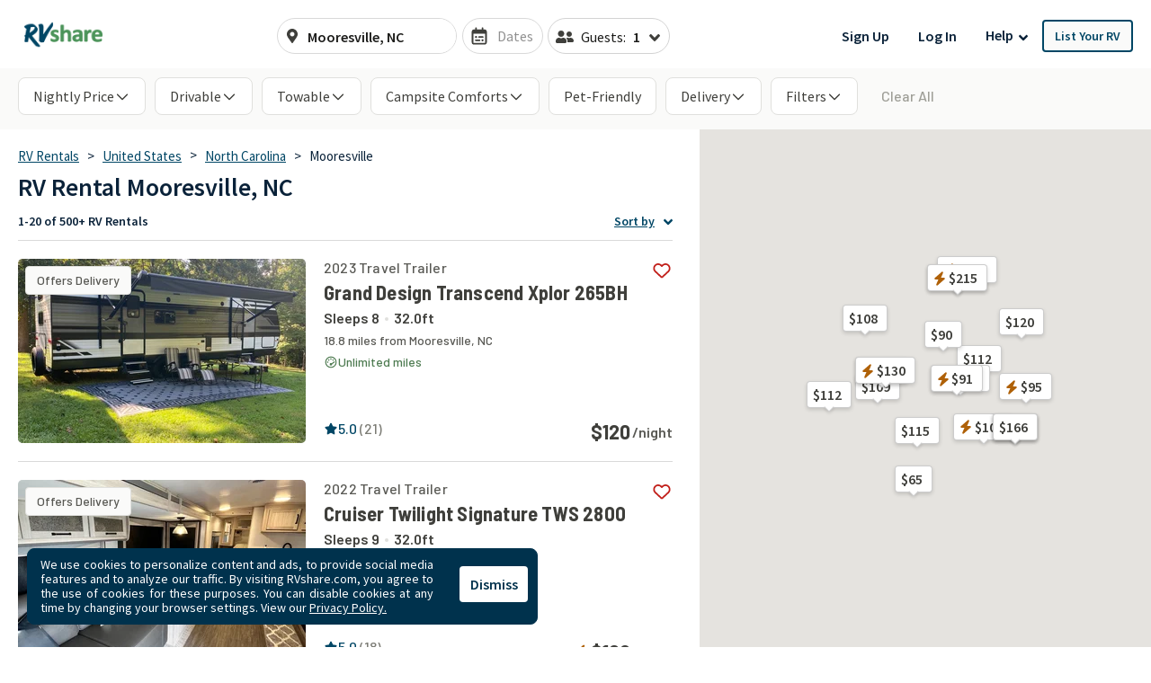

--- FILE ---
content_type: text/html; charset=utf-8
request_url: https://rvshare.com/rv-rental/mooresville/nc
body_size: 75731
content:
<!DOCTYPE html>
<html lang="en">
<head>

  <meta charset="utf-8">
<title>Mooresville, North Carolina RV Rental Deals. Save Now on Motorhomes &amp; Towable RVs.</title>
<meta name="description" content="Get the best RV rental deals in Mooresville. Browse the largest inventory of Class A, Campervans, Class C, 5th Wheel, Travel Trailers, and popup campers!">
<meta name="keywords" content="camper rental, camper rentals, motorhome rental, motorhome rentals, rent your rv, rv rental, rv rentals">
<link rel="canonical" href="https://rvshare.com/rv-rental/mooresville/nc">
<meta name="robots" content="index, follow">
<meta name="twitter:site" content="@rvshare">
<meta property="og:title" content="Mooresville, North Carolina RV Rental Deals. Save Now on Motorhomes &amp; Towable RVs.">
<meta property="og:type" content="website">
<meta property="og:site_name" content="RVshare">
<meta property="og:url" content="https://rvshare.com/rv-rental/mooresville/nc">
<meta property="og:description" content="Get the best RV rental deals in Mooresville. Browse the largest inventory of Class A, Campervans, Class C, 5th Wheel, Travel Trailers, and popup campers!">
<meta property="og:locale" content="en_US">
<meta property="og:image" content="/assets/media/images/og_images/fallback-609b73e702fa1f030ac46f6f465f85b0.png">
<meta property="fb:app_id" content="442236449257760">
<meta name="viewport" content="width=device-width, initial-scale=1, shrink-to-fit=no">
<meta name="theme-color" content="#49639f">
  <meta name="csrf-param" content="authenticity_token" />
<meta name="csrf-token" content="7Z1AIaA90LfvVdtJPDdQb1Oge0zsV6evvYnzmwtRsDq69g7T1LCSmKa2kgUtmshzdaKaw+lNLQ0ZTyERRBogkA==" />

  <link rel="shortcut icon" type="image/svg+xml" href="/assets/media/images/favicon-93ef21a4c841d6755074427ca955895b.svg" />
  <link rel="shortcut icon" type="image/x-icon" href="/assets/media/images/favicon-bd1ab30ea08b208ca455f49c49bf7b9a.ico" sizes="any" />
  <link rel="shortcut icon" type="image/png" href="/assets/media/images/favicon-58ac2ba9d2f1cab16e5e94878527e39a.png" />
  <link rel="apple-touch-icon" type="image/png" href="/assets/media/images/favicon-58ac2ba9d2f1cab16e5e94878527e39a.png" />

  <link rel="preconnect" href="//cdn.mxpnl.com">
<link rel="preconnect" href="//imagedelivery.net">
<link rel="preconnect" href="//d28qse22gjqxqn.cloudfront.net">
<link rel="preconnect" href="//fonts.googleapis.com">
<link rel="preconnect" href="//fonts.gstatic.com" crossorigin>
<link rel="preconnect" href="//maps.googleapis.com">
<link rel="preconnect" href="//maps.googleapis.com" crossorigin>

<link rel="dns-prefetch" href="//api.segment.io">
<link rel="dns-prefetch" href="//cdn.segment.com">
<link rel="dns-prefetch" href="//cdn.mxpnl.com">
<link rel="dns-prefetch" href="//api-js.mixpanel.com">
<link rel="dns-prefetch" href="//imagedelivery.net">
<link rel="dns-prefetch" href="//d28qse22gjqxqn.cloudfront.net">
<link rel="dns-prefetch" href="//connect.facebook.net">
<link rel="dns-prefetch" href="//www.facebook.com">
<link rel="dns-prefetch" href="//fonts.googleapis.com">
<link rel="dns-prefetch" href="//fonts.gstatic.com">
<link rel="dns-prefetch" href="//maps.googleapis.com">
<link rel="dns-prefetch" href="//api.livechatinc.com">
<link rel="dns-prefetch" href="//a.clicktripz.com">
<link rel="dns-prefetch" href="//googletagservices.com">


  <link rel="stylesheet" media="screen" href="//fonts.googleapis.com/css2?family=Barlow+Semi+Condensed:wght@600;700;800&amp;family=Barlow:wght@500;600;700&amp;display=swap" />
  <link rel="stylesheet" media="screen" href="//fonts.googleapis.com/css?family=Source+Sans+Pro:400,400i,600&amp;display=swap" />


      <link rel="stylesheet" media="all" href="/assets/css/vendor-712df166.chunk.css" />
<link rel="stylesheet" media="all" href="/assets/css/search-a5ebaa8b.chunk.css" />


  <script>
//<![CDATA[

    window.dataLayer = window.dataLayer || [];
    dataLayer.push({
      "u": {
        "location": {
          "lat": 39.9625,
          "long": -83.0061,
          "city": "Columbus" || null,
          "state": "Ohio" || null,
          "country": "United States" || null,
          "zip": "43215" || null,
          "miles_from_search": "" || null
        },
        "loggedin": false,
      },
      "preferences": {
        "start_date": "" || null,
        "end_date": "" || null,
        "number_travelers": 1 || null
      }
    });
      dataLayer.push(  {
  "event": "Product List Viewed",
  "landers": {
    "description": false,
    "city": "Mooresville",
    "state": "North Carolina",
    "country": "United States",
    "products": [
      [
        "1682121",
        "1724486",
        "1706056",
        "1728886",
        "1641721",
        "1673125",
        "1726982",
        "1614875",
        "1633893",
        "1701734",
        "1618771",
        "1706617",
        "1569578",
        "1641730",
        "1617517",
        "1596989",
        "1731725",
        "1755837",
        "1271129",
        "1667112"
      ]
    ],
    "pagination": {
      "current_page": 1,
      "total_pages": 24,
      "total_results": 529
    }
  },
  "seo_experiment": "bb",
  "seo_description": true
}
);

//]]>
</script>
  <script>
//<![CDATA[

	(function(w,d,s,l,i){w[l]=w[l]||[];w[l].push({'gtm.start':
	new Date().getTime(),event:'gtm.js'});var f=d.getElementsByTagName(s)[0],
	j=d.createElement(s),dl=l!='dataLayer'?'&l='+l:'';j.async=true;j.src=
	'https://gtm.rvshare.com/gtm.js?id='+i+dl;f.parentNode.insertBefore(j,f);
	})(window,document,'script','dataLayer','GTM-5JLP6WZ');

//]]>
</script>
  <script async="async">
//<![CDATA[

  var pageviewsSession = sessionStorage.getItem("pageviewsSession");
  var newPageviewsSession;
  if (pageviewsSession) {
    newPageviewsSession = parseInt(pageviewsSession) + 1;
  } else {
    newPageviewsSession = 1;
  }
  sessionStorage.setItem("pageviewsSession", newPageviewsSession);

//]]>
</script>

  <meta name='ir-site-verification-token' value='-1624409025' />

  <script type="application/ld+json">
{
  "@context": "https://schema.org",
  "@id": "#Organization",
  "@type": "Organization",
  "name": "RVshare",
  "legalName": "RVshare LLC",
  "foundingDate": "2013-09-01",
  "numberOfEmployees": "100",
  "url": "https://rvshare.com",
  "email": "support@rvshare.com",
  "description": "RVshare offers the largest selection of trusted RV rentals in the country. Founded in 2013 in Akron, Ohio, we connect RV owners and renters, offering an additional source of income for RV owners and the option for a memorable vacation for renters. Renters can search through thousands of short- and long-term RV rental options, including Luxury Class A Diesel Pushers, Class B Camper Vans, Class C Motorhomes, and Travel Trailers, and filter to search and compare RV rental prices, features, reviews, and more.",
  "image": {
    "@type": "ImageObject",
    "url": "https://rvshare.com/assets/media/images/logo_primary-05058655c404d14d8789131086ca9f0d.png",
    "width": "200",
    "height": "34"
  },
  "logo": {
    "@type": "ImageObject",
    "url": "https://rvshare.com/assets/media/images/logo_primary-05058655c404d14d8789131086ca9f0d.png",
    "width": "200",
    "height": "34"
  },
  "address": {
    "@type": "PostalAddress",
    "addressLocality": "Akron",
    "addressRegion": "Ohio",
    "addressCountry": "US",
    "postalCode": "44321",
    "streetAddress": "155 Montrose W Ave"
  },
  "contactPoint": [{
    "@type": "ContactPoint",
    "telephone": "+1-888-482-0234",
    "contactType": "Customer Experience: RV Owners"
  }],
  "sameAs": [
    "https://www.facebook.com/rvshare",
    "https://x.com/RVshare",
    "https://www.instagram.com/rvshare/",
    "https://www.youtube.com/channel/UCRLEq8uH3TCtcRl-zMj0RGw",
    "https://www.pinterest.com/rvshare/",
    "https://www.linkedin.com/company/rvshare/",
    "https://rvshare.com"
  ],
  "department": {
    "@type":"Organization",
    "name":"RVshare",
    "telephone":"+1-888-482-0234",
    "address": {
      "@type": "PostalAddress",
      "addressLocality": "Austin",
      "addressRegion": "Texas",
      "addressCountry": "US",
      "postalCode": "78746",
      "streetAddress": "609 Castle Ridge Road"
    }
  }
}
</script>

  
    <script type="application/ld+json">
{
  "@context": "https://schema.org",
  "@graph":
  [
    {
      "@id": "#mainEntity",
      "@type": "ItemList",
      "name": "RV Rental Mooresville, NC",
      "numberOfItems": "529",
      "itemListElement": [
  {
    "@type": "ListItem",
    "position": 1,
    "item": {
      "@type": [
        "Product",
        "Vehicle"
      ],
      "additionalType": null,
      "url": "https://rvshare.com/rvs/details/1682121",
      "sku": "1682121",
      "image": [
        "https://imagedelivery.net/eZKniD8IPo85-tfyHjsV4g//width=320,height=205,fit=cover,gravity=0.5x0.5,anim=falsehttps://imagedelivery.net/eZKniD8IPo85-tfyHjsV4g/7d022fec8b7c37673f66974b6b9f617d.jpeg/width=320,height=205,fit=cover,gravity=0.5x0.5,anim=false",
        "https://imagedelivery.net/eZKniD8IPo85-tfyHjsV4g//width=320,height=205,fit=cover,gravity=0.5x0.5,anim=falsehttps://imagedelivery.net/eZKniD8IPo85-tfyHjsV4g/a09d1ffd2d663c9a0b7409c72495534d.png/width=320,height=205,fit=cover,gravity=0.5x0.5,anim=false",
        "https://imagedelivery.net/eZKniD8IPo85-tfyHjsV4g//width=320,height=205,fit=cover,gravity=0.5x0.5,anim=falsehttps://imagedelivery.net/eZKniD8IPo85-tfyHjsV4g/e049d0f96d41b338a85a07d69f46a2ff.jpeg/width=320,height=205,fit=cover,gravity=0.5x0.5,anim=false",
        "https://imagedelivery.net/eZKniD8IPo85-tfyHjsV4g//width=320,height=205,fit=cover,gravity=0.5x0.5,anim=falsehttps://imagedelivery.net/eZKniD8IPo85-tfyHjsV4g/db92a1f182a324d997c72dd054397059.jpeg/width=320,height=205,fit=cover,gravity=0.5x0.5,anim=false",
        "https://imagedelivery.net/eZKniD8IPo85-tfyHjsV4g//width=320,height=205,fit=cover,gravity=0.5x0.5,anim=falsehttps://imagedelivery.net/eZKniD8IPo85-tfyHjsV4g/46f551d058a1e9f1fdeb24d6345868f7.jpeg/width=320,height=205,fit=cover,gravity=0.5x0.5,anim=false",
        "https://imagedelivery.net/eZKniD8IPo85-tfyHjsV4g//width=320,height=205,fit=cover,gravity=0.5x0.5,anim=falsehttps://imagedelivery.net/eZKniD8IPo85-tfyHjsV4g/8213f7f8500b81bcc5ada707b9be8bf7.jpeg/width=320,height=205,fit=cover,gravity=0.5x0.5,anim=false",
        "https://imagedelivery.net/eZKniD8IPo85-tfyHjsV4g//width=320,height=205,fit=cover,gravity=0.5x0.5,anim=falsehttps://imagedelivery.net/eZKniD8IPo85-tfyHjsV4g/70978e97547b9d5c73e7396e6fec8c7d.jpeg/width=320,height=205,fit=cover,gravity=0.5x0.5,anim=false",
        "https://imagedelivery.net/eZKniD8IPo85-tfyHjsV4g//width=320,height=205,fit=cover,gravity=0.5x0.5,anim=falsehttps://imagedelivery.net/eZKniD8IPo85-tfyHjsV4g/dd2283105920b9b88df84fedfc2e76a5.jpeg/width=320,height=205,fit=cover,gravity=0.5x0.5,anim=false",
        "https://imagedelivery.net/eZKniD8IPo85-tfyHjsV4g//width=320,height=205,fit=cover,gravity=0.5x0.5,anim=falsehttps://imagedelivery.net/eZKniD8IPo85-tfyHjsV4g/c40a71cac4b176f0fa95d6981fc6721c.jpeg/width=320,height=205,fit=cover,gravity=0.5x0.5,anim=false",
        "https://imagedelivery.net/eZKniD8IPo85-tfyHjsV4g//width=320,height=205,fit=cover,gravity=0.5x0.5,anim=falsehttps://imagedelivery.net/eZKniD8IPo85-tfyHjsV4g/fe94a820e5afaf8f6f44f573417e9368.jpeg/width=320,height=205,fit=cover,gravity=0.5x0.5,anim=false",
        "https://imagedelivery.net/eZKniD8IPo85-tfyHjsV4g//width=320,height=205,fit=cover,gravity=0.5x0.5,anim=falsehttps://imagedelivery.net/eZKniD8IPo85-tfyHjsV4g/42e8ef2dfbe041e5feb4cb27d8b336ae.jpeg/width=320,height=205,fit=cover,gravity=0.5x0.5,anim=false"
      ],
      "name": "New Beginnings 2023 Transcend Explorer 265BH",
      "brand": {
        "@type": "Brand",
        "name": "Grand Design Transcend Xplor 265BH"
      },
      "manufacturer": {
        "@type": "Organization",
        "name": "Grand Design Transcend Xplor 265BH"
      },
      "model": "Grand Design Transcend Xplor 265BH",
      "vehicleModelDate": 2023,
      "description": "Sleeps 8 | 18.8 miles from Mooresville, NC",
      "vehicleSpecialUsage": "RentalVehicleUsage",
      "offers": {
        "@type": "Offer",
        "price": 120.0,
        "name": "Per night",
        "priceCurrency": "USD",
        "url": "https://rvshare.com/rvs/details/1682121",
        "businessFunction": "http://purl.org/goodrelations/v1#LeaseOut",
        "availableAtOrFrom": {
          "@id": "#availableAtOrFrom"
        },
        "eligibleQuantity": {
          "@id": "#eligibleQuantity"
        },
        "availability": "https://schema.org/InStock"
      },
      "aggregateRating": {
        "@type": "AggregateRating",
        "ratingValue": 5.0,
        "bestRating": "5",
        "worstRating": "1",
        "reviewCount": 21
      }
    }
  },
  {
    "@type": "ListItem",
    "position": 2,
    "item": {
      "@type": [
        "Product",
        "Vehicle"
      ],
      "additionalType": null,
      "url": "https://rvshare.com/rvs/details/1724486",
      "sku": "1724486",
      "image": [
        "https://imagedelivery.net/eZKniD8IPo85-tfyHjsV4g//width=320,height=205,fit=cover,gravity=0.5x0.5,anim=falsehttps://imagedelivery.net/eZKniD8IPo85-tfyHjsV4g/ceef01c798acfd85a0efc925acf6905c.jpeg/width=320,height=205,fit=cover,gravity=0.5x0.5,anim=false",
        "https://imagedelivery.net/eZKniD8IPo85-tfyHjsV4g//width=320,height=205,fit=cover,gravity=0.5x0.5,anim=falsehttps://imagedelivery.net/eZKniD8IPo85-tfyHjsV4g/690cb9438c19d3f249a265038256f9e3.jpeg/width=320,height=205,fit=cover,gravity=0.5x0.5,anim=false",
        "https://imagedelivery.net/eZKniD8IPo85-tfyHjsV4g//width=320,height=205,fit=cover,gravity=0.5x0.5,anim=falsehttps://imagedelivery.net/eZKniD8IPo85-tfyHjsV4g/c905501bf11b2dc6edf42dc85fe5897e.jpeg/width=320,height=205,fit=cover,gravity=0.5x0.5,anim=false",
        "https://imagedelivery.net/eZKniD8IPo85-tfyHjsV4g//width=320,height=205,fit=cover,gravity=0.5x0.5,anim=falsehttps://imagedelivery.net/eZKniD8IPo85-tfyHjsV4g/22a7e6ce25a7dce8ddf0a3c823f80a82.jpeg/width=320,height=205,fit=cover,gravity=0.5x0.5,anim=false",
        "https://imagedelivery.net/eZKniD8IPo85-tfyHjsV4g//width=320,height=205,fit=cover,gravity=0.5x0.5,anim=falsehttps://imagedelivery.net/eZKniD8IPo85-tfyHjsV4g/aa81ed7d8799bdc5f227f4d09e3bb19b.jpeg/width=320,height=205,fit=cover,gravity=0.5x0.5,anim=false",
        "https://imagedelivery.net/eZKniD8IPo85-tfyHjsV4g//width=320,height=205,fit=cover,gravity=0.5x0.5,anim=falsehttps://imagedelivery.net/eZKniD8IPo85-tfyHjsV4g/a9de2a6ba2a29b4160c811630a26599b.jpeg/width=320,height=205,fit=cover,gravity=0.5x0.5,anim=false",
        "https://imagedelivery.net/eZKniD8IPo85-tfyHjsV4g//width=320,height=205,fit=cover,gravity=0.5x0.5,anim=falsehttps://imagedelivery.net/eZKniD8IPo85-tfyHjsV4g/b61adc434ba241669f1cdf97754e7bc0.jpeg/width=320,height=205,fit=cover,gravity=0.5x0.5,anim=false",
        "https://imagedelivery.net/eZKniD8IPo85-tfyHjsV4g//width=320,height=205,fit=cover,gravity=0.5x0.5,anim=falsehttps://imagedelivery.net/eZKniD8IPo85-tfyHjsV4g/c13ef4923863df61e2de20a86ddb3747.jpeg/width=320,height=205,fit=cover,gravity=0.5x0.5,anim=false",
        "https://imagedelivery.net/eZKniD8IPo85-tfyHjsV4g//width=320,height=205,fit=cover,gravity=0.5x0.5,anim=falsehttps://imagedelivery.net/eZKniD8IPo85-tfyHjsV4g/9f7bff6d4a3941390ed1ae96bf3e89b4.jpeg/width=320,height=205,fit=cover,gravity=0.5x0.5,anim=false",
        "https://imagedelivery.net/eZKniD8IPo85-tfyHjsV4g//width=320,height=205,fit=cover,gravity=0.5x0.5,anim=falsehttps://imagedelivery.net/eZKniD8IPo85-tfyHjsV4g/8d9cbcebfbaee71dfa16ed566d08f97f.jpeg/width=320,height=205,fit=cover,gravity=0.5x0.5,anim=false",
        "https://imagedelivery.net/eZKniD8IPo85-tfyHjsV4g//width=320,height=205,fit=cover,gravity=0.5x0.5,anim=falsehttps://imagedelivery.net/eZKniD8IPo85-tfyHjsV4g/568f5d30c95a31f7b98ce07ab3e58648.jpeg/width=320,height=205,fit=cover,gravity=0.5x0.5,anim=false"
      ],
      "name": "Delivered Comfort \u0026 Style",
      "brand": {
        "@type": "Brand",
        "name": "Cruiser Twilight Signature TWS 2800"
      },
      "manufacturer": {
        "@type": "Organization",
        "name": "Cruiser Twilight Signature TWS 2800"
      },
      "model": "Cruiser Twilight Signature TWS 2800",
      "vehicleModelDate": 2022,
      "description": "Sleeps 9 | 14.0 miles from Mooresville, NC",
      "vehicleSpecialUsage": "RentalVehicleUsage",
      "offers": {
        "@type": "Offer",
        "price": 109.0,
        "name": "Per night",
        "priceCurrency": "USD",
        "url": "https://rvshare.com/rvs/details/1724486",
        "businessFunction": "http://purl.org/goodrelations/v1#LeaseOut",
        "availableAtOrFrom": {
          "@id": "#availableAtOrFrom"
        },
        "eligibleQuantity": {
          "@id": "#eligibleQuantity"
        },
        "availability": "https://schema.org/InStock"
      },
      "aggregateRating": {
        "@type": "AggregateRating",
        "ratingValue": 5.0,
        "bestRating": "5",
        "worstRating": "1",
        "reviewCount": 18
      }
    }
  },
  {
    "@type": "ListItem",
    "position": 3,
    "item": {
      "@type": [
        "Product",
        "Vehicle"
      ],
      "additionalType": null,
      "url": "https://rvshare.com/rvs/details/1706056",
      "sku": "1706056",
      "image": [
        "https://imagedelivery.net/eZKniD8IPo85-tfyHjsV4g//width=320,height=205,fit=cover,gravity=0.5x0.5,anim=falsehttps://imagedelivery.net/eZKniD8IPo85-tfyHjsV4g/a4bd1f5f1a9089c27644f09a362bac71.png/width=320,height=205,fit=cover,gravity=0.5x0.5,anim=false",
        "https://imagedelivery.net/eZKniD8IPo85-tfyHjsV4g//width=320,height=205,fit=cover,gravity=0.5x0.5,anim=falsehttps://imagedelivery.net/eZKniD8IPo85-tfyHjsV4g/4a6320c533b52bd429866c3342e8332c.jpeg/width=320,height=205,fit=cover,gravity=0.5x0.5,anim=false",
        "https://imagedelivery.net/eZKniD8IPo85-tfyHjsV4g//width=320,height=205,fit=cover,gravity=0.5x0.5,anim=falsehttps://imagedelivery.net/eZKniD8IPo85-tfyHjsV4g/e983f21ad446013260e346537597ae9f.jpeg/width=320,height=205,fit=cover,gravity=0.5x0.5,anim=false",
        "https://imagedelivery.net/eZKniD8IPo85-tfyHjsV4g//width=320,height=205,fit=cover,gravity=0.5x0.5,anim=falsehttps://imagedelivery.net/eZKniD8IPo85-tfyHjsV4g/4296c73289944b6a2e9956e5c9bc98a8.jpeg/width=320,height=205,fit=cover,gravity=0.5x0.5,anim=false",
        "https://imagedelivery.net/eZKniD8IPo85-tfyHjsV4g//width=320,height=205,fit=cover,gravity=0.5x0.5,anim=falsehttps://imagedelivery.net/eZKniD8IPo85-tfyHjsV4g/c86540482051277a276baec0663dee92.jpeg/width=320,height=205,fit=cover,gravity=0.5x0.5,anim=false",
        "https://imagedelivery.net/eZKniD8IPo85-tfyHjsV4g//width=320,height=205,fit=cover,gravity=0.5x0.5,anim=falsehttps://imagedelivery.net/eZKniD8IPo85-tfyHjsV4g/2571ca4364f053a7d323f59acb8a76f5.png/width=320,height=205,fit=cover,gravity=0.5x0.5,anim=false",
        "https://imagedelivery.net/eZKniD8IPo85-tfyHjsV4g//width=320,height=205,fit=cover,gravity=0.5x0.5,anim=falsehttps://imagedelivery.net/eZKniD8IPo85-tfyHjsV4g/1f855e26db7814393796fc07bc9512f4.jpeg/width=320,height=205,fit=cover,gravity=0.5x0.5,anim=false",
        "https://imagedelivery.net/eZKniD8IPo85-tfyHjsV4g//width=320,height=205,fit=cover,gravity=0.5x0.5,anim=falsehttps://imagedelivery.net/eZKniD8IPo85-tfyHjsV4g/b1f79938a2199b59da4305ac3f0ed248.jpeg/width=320,height=205,fit=cover,gravity=0.5x0.5,anim=false",
        "https://imagedelivery.net/eZKniD8IPo85-tfyHjsV4g//width=320,height=205,fit=cover,gravity=0.5x0.5,anim=falsehttps://imagedelivery.net/eZKniD8IPo85-tfyHjsV4g/18929166f468f39904c714a90136e552.jpeg/width=320,height=205,fit=cover,gravity=0.5x0.5,anim=false",
        "https://imagedelivery.net/eZKniD8IPo85-tfyHjsV4g//width=320,height=205,fit=cover,gravity=0.5x0.5,anim=falsehttps://imagedelivery.net/eZKniD8IPo85-tfyHjsV4g/194c85f738ea97bdcffc178fe41c0897.jpeg/width=320,height=205,fit=cover,gravity=0.5x0.5,anim=false",
        "https://imagedelivery.net/eZKniD8IPo85-tfyHjsV4g//width=320,height=205,fit=cover,gravity=0.5x0.5,anim=falsehttps://imagedelivery.net/eZKniD8IPo85-tfyHjsV4g/496f1726a975d76ab667bce89fea3327.jpeg/width=320,height=205,fit=cover,gravity=0.5x0.5,anim=false",
        "https://imagedelivery.net/eZKniD8IPo85-tfyHjsV4g//width=320,height=205,fit=cover,gravity=0.5x0.5,anim=falsehttps://imagedelivery.net/eZKniD8IPo85-tfyHjsV4g/8b333138079946bba728a922e962d695.jpeg/width=320,height=205,fit=cover,gravity=0.5x0.5,anim=false",
        "https://imagedelivery.net/eZKniD8IPo85-tfyHjsV4g//width=320,height=205,fit=cover,gravity=0.5x0.5,anim=falsehttps://imagedelivery.net/eZKniD8IPo85-tfyHjsV4g/fcc2678ba4772a6a594bb8288694db80.jpeg/width=320,height=205,fit=cover,gravity=0.5x0.5,anim=false",
        "https://imagedelivery.net/eZKniD8IPo85-tfyHjsV4g//width=320,height=205,fit=cover,gravity=0.5x0.5,anim=falsehttps://imagedelivery.net/eZKniD8IPo85-tfyHjsV4g/45e07cf0488265bd546874f8a3c18928.jpeg/width=320,height=205,fit=cover,gravity=0.5x0.5,anim=false",
        "https://imagedelivery.net/eZKniD8IPo85-tfyHjsV4g//width=320,height=205,fit=cover,gravity=0.5x0.5,anim=falsehttps://imagedelivery.net/eZKniD8IPo85-tfyHjsV4g/8178d4aa8afa6f00f36b6c9c2bdcc8ef.jpeg/width=320,height=205,fit=cover,gravity=0.5x0.5,anim=false",
        "https://imagedelivery.net/eZKniD8IPo85-tfyHjsV4g//width=320,height=205,fit=cover,gravity=0.5x0.5,anim=falsehttps://imagedelivery.net/eZKniD8IPo85-tfyHjsV4g/e247a00a28293033a037e7a76600da88.jpeg/width=320,height=205,fit=cover,gravity=0.5x0.5,anim=false"
      ],
      "name": "Hillbilly Hideout",
      "brand": {
        "@type": "Brand",
        "name": "Forest River RV Wildwood X-Lite 273QBXL"
      },
      "manufacturer": {
        "@type": "Organization",
        "name": "Forest River RV Wildwood X-Lite 273QBXL"
      },
      "model": "Forest River RV Wildwood X-Lite 273QBXL",
      "vehicleModelDate": 2021,
      "description": "Sleeps 10 | 9.9 miles from Mooresville, NC",
      "vehicleSpecialUsage": "RentalVehicleUsage",
      "offers": {
        "@type": "Offer",
        "price": 112.0,
        "name": "Per night",
        "priceCurrency": "USD",
        "url": "https://rvshare.com/rvs/details/1706056",
        "businessFunction": "http://purl.org/goodrelations/v1#LeaseOut",
        "availableAtOrFrom": {
          "@id": "#availableAtOrFrom"
        },
        "eligibleQuantity": {
          "@id": "#eligibleQuantity"
        },
        "availability": "https://schema.org/InStock"
      },
      "aggregateRating": {
        "@type": "AggregateRating",
        "ratingValue": 5.0,
        "bestRating": "5",
        "worstRating": "1",
        "reviewCount": 13
      }
    }
  },
  {
    "@type": "ListItem",
    "position": 4,
    "item": {
      "@type": [
        "Product",
        "Vehicle"
      ],
      "additionalType": null,
      "url": "https://rvshare.com/rvs/details/1728886",
      "sku": "1728886",
      "image": [
        "https://imagedelivery.net/eZKniD8IPo85-tfyHjsV4g//width=320,height=205,fit=cover,gravity=0.5x0.5,anim=falsehttps://imagedelivery.net/eZKniD8IPo85-tfyHjsV4g/7b3a5b34b2895aa79803b84e101873f4.jpg/width=320,height=205,fit=cover,gravity=0.5x0.5,anim=false",
        "https://imagedelivery.net/eZKniD8IPo85-tfyHjsV4g//width=320,height=205,fit=cover,gravity=0.5x0.5,anim=falsehttps://imagedelivery.net/eZKniD8IPo85-tfyHjsV4g/c4117da342421c409dd76175adcdeae7.jpeg/width=320,height=205,fit=cover,gravity=0.5x0.5,anim=false",
        "https://imagedelivery.net/eZKniD8IPo85-tfyHjsV4g//width=320,height=205,fit=cover,gravity=0.5x0.5,anim=falsehttps://imagedelivery.net/eZKniD8IPo85-tfyHjsV4g/e2fabdc0476250893eae6d7f05fcf500.jpg/width=320,height=205,fit=cover,gravity=0.5x0.5,anim=false",
        "https://imagedelivery.net/eZKniD8IPo85-tfyHjsV4g//width=320,height=205,fit=cover,gravity=0.5x0.5,anim=falsehttps://imagedelivery.net/eZKniD8IPo85-tfyHjsV4g/8395398502d91b30857ce7070955685e.jpg/width=320,height=205,fit=cover,gravity=0.5x0.5,anim=false",
        "https://imagedelivery.net/eZKniD8IPo85-tfyHjsV4g//width=320,height=205,fit=cover,gravity=0.5x0.5,anim=falsehttps://imagedelivery.net/eZKniD8IPo85-tfyHjsV4g/802b3584b888dd5674669d0085fbe410.jpg/width=320,height=205,fit=cover,gravity=0.5x0.5,anim=false",
        "https://imagedelivery.net/eZKniD8IPo85-tfyHjsV4g//width=320,height=205,fit=cover,gravity=0.5x0.5,anim=falsehttps://imagedelivery.net/eZKniD8IPo85-tfyHjsV4g/d12a2ff27b554bfb5ecb2a29878e0fb1.jpg/width=320,height=205,fit=cover,gravity=0.5x0.5,anim=false",
        "https://imagedelivery.net/eZKniD8IPo85-tfyHjsV4g//width=320,height=205,fit=cover,gravity=0.5x0.5,anim=falsehttps://imagedelivery.net/eZKniD8IPo85-tfyHjsV4g/cb8bb99f0dd945cb6e01c292c64323b6.jpg/width=320,height=205,fit=cover,gravity=0.5x0.5,anim=false",
        "https://imagedelivery.net/eZKniD8IPo85-tfyHjsV4g//width=320,height=205,fit=cover,gravity=0.5x0.5,anim=falsehttps://imagedelivery.net/eZKniD8IPo85-tfyHjsV4g/c22ff2ae8dd62ddde8e8baddb6cbc7ea.jpg/width=320,height=205,fit=cover,gravity=0.5x0.5,anim=false",
        "https://imagedelivery.net/eZKniD8IPo85-tfyHjsV4g//width=320,height=205,fit=cover,gravity=0.5x0.5,anim=falsehttps://imagedelivery.net/eZKniD8IPo85-tfyHjsV4g/5501a19b9a7e6c61b11e141c24962b2f.jpg/width=320,height=205,fit=cover,gravity=0.5x0.5,anim=false",
        "https://imagedelivery.net/eZKniD8IPo85-tfyHjsV4g//width=320,height=205,fit=cover,gravity=0.5x0.5,anim=falsehttps://imagedelivery.net/eZKniD8IPo85-tfyHjsV4g/21b2f8c44e7629d045dcda6ecdc6c22c.jpeg/width=320,height=205,fit=cover,gravity=0.5x0.5,anim=false",
        "https://imagedelivery.net/eZKniD8IPo85-tfyHjsV4g//width=320,height=205,fit=cover,gravity=0.5x0.5,anim=falsehttps://imagedelivery.net/eZKniD8IPo85-tfyHjsV4g/1aa5999354bb3a69e48560216a8b7c43.jpeg/width=320,height=205,fit=cover,gravity=0.5x0.5,anim=false",
        "https://imagedelivery.net/eZKniD8IPo85-tfyHjsV4g//width=320,height=205,fit=cover,gravity=0.5x0.5,anim=falsehttps://imagedelivery.net/eZKniD8IPo85-tfyHjsV4g/5ef692bbc5397173c32709f5e5a54c37.jpeg/width=320,height=205,fit=cover,gravity=0.5x0.5,anim=false",
        "https://imagedelivery.net/eZKniD8IPo85-tfyHjsV4g//width=320,height=205,fit=cover,gravity=0.5x0.5,anim=falsehttps://imagedelivery.net/eZKniD8IPo85-tfyHjsV4g/d81b83b90e80a9fbcfbe25b9136aa43c.jpeg/width=320,height=205,fit=cover,gravity=0.5x0.5,anim=false"
      ],
      "name": "The Happy Pioneer RV",
      "brand": {
        "@type": "Brand",
        "name": "Keystone RV Bullet 243BHS"
      },
      "manufacturer": {
        "@type": "Organization",
        "name": "Keystone RV Bullet 243BHS"
      },
      "model": "Keystone RV Bullet 243BHS",
      "vehicleModelDate": 2021,
      "description": "Sleeps 8 | 11.2 miles from Mooresville, NC",
      "vehicleSpecialUsage": "RentalVehicleUsage",
      "offers": {
        "@type": "Offer",
        "price": 115.0,
        "name": "Per night",
        "priceCurrency": "USD",
        "url": "https://rvshare.com/rvs/details/1728886",
        "businessFunction": "http://purl.org/goodrelations/v1#LeaseOut",
        "availableAtOrFrom": {
          "@id": "#availableAtOrFrom"
        },
        "eligibleQuantity": {
          "@id": "#eligibleQuantity"
        },
        "availability": "https://schema.org/InStock"
      },
      "aggregateRating": {
        "@type": "AggregateRating",
        "ratingValue": 5.0,
        "bestRating": "5",
        "worstRating": "1",
        "reviewCount": 6
      }
    }
  },
  {
    "@type": "ListItem",
    "position": 5,
    "item": {
      "@type": [
        "Product",
        "Vehicle"
      ],
      "additionalType": null,
      "url": "https://rvshare.com/rvs/details/1641721",
      "sku": "1641721",
      "image": [
        "https://imagedelivery.net/eZKniD8IPo85-tfyHjsV4g//width=320,height=205,fit=cover,gravity=0.5x0.5,anim=falsehttps://imagedelivery.net/eZKniD8IPo85-tfyHjsV4g/54b478f73de660c2d143d3d007cb2dbd.jpg/width=320,height=205,fit=cover,gravity=0.5x0.5,anim=false",
        "https://imagedelivery.net/eZKniD8IPo85-tfyHjsV4g//width=320,height=205,fit=cover,gravity=0.5x0.5,anim=falsehttps://imagedelivery.net/eZKniD8IPo85-tfyHjsV4g/088701d4d4b5ac7c4add308c1a9a1fcf.jpg/width=320,height=205,fit=cover,gravity=0.5x0.5,anim=false",
        "https://imagedelivery.net/eZKniD8IPo85-tfyHjsV4g//width=320,height=205,fit=cover,gravity=0.5x0.5,anim=falsehttps://imagedelivery.net/eZKniD8IPo85-tfyHjsV4g/3241f643a3182b10e34d99e75c362650.jpg/width=320,height=205,fit=cover,gravity=0.5x0.5,anim=false",
        "https://imagedelivery.net/eZKniD8IPo85-tfyHjsV4g//width=320,height=205,fit=cover,gravity=0.5x0.5,anim=falsehttps://imagedelivery.net/eZKniD8IPo85-tfyHjsV4g/c52c0b73bc1b7017671fd14e5b092a0c.jpg/width=320,height=205,fit=cover,gravity=0.5x0.5,anim=false",
        "https://imagedelivery.net/eZKniD8IPo85-tfyHjsV4g//width=320,height=205,fit=cover,gravity=0.5x0.5,anim=falsehttps://imagedelivery.net/eZKniD8IPo85-tfyHjsV4g/1b2b7cae5fffd6cf5a640d84684e9d58.jpg/width=320,height=205,fit=cover,gravity=0.5x0.5,anim=false",
        "https://imagedelivery.net/eZKniD8IPo85-tfyHjsV4g//width=320,height=205,fit=cover,gravity=0.5x0.5,anim=falsehttps://imagedelivery.net/eZKniD8IPo85-tfyHjsV4g/6673ad9a276fa2011670d4b86f3e6b78.webp/width=320,height=205,fit=cover,gravity=0.5x0.5,anim=false",
        "https://imagedelivery.net/eZKniD8IPo85-tfyHjsV4g//width=320,height=205,fit=cover,gravity=0.5x0.5,anim=falsehttps://imagedelivery.net/eZKniD8IPo85-tfyHjsV4g/045b35742caedaac54f1d042518e960d.webp/width=320,height=205,fit=cover,gravity=0.5x0.5,anim=false",
        "https://imagedelivery.net/eZKniD8IPo85-tfyHjsV4g//width=320,height=205,fit=cover,gravity=0.5x0.5,anim=falsehttps://imagedelivery.net/eZKniD8IPo85-tfyHjsV4g/6fac82d70159f1c6de540ad058ea960c.webp/width=320,height=205,fit=cover,gravity=0.5x0.5,anim=false",
        "https://imagedelivery.net/eZKniD8IPo85-tfyHjsV4g//width=320,height=205,fit=cover,gravity=0.5x0.5,anim=falsehttps://imagedelivery.net/eZKniD8IPo85-tfyHjsV4g/a2140ce423777ed42c1b34fa010a5871.jpg/width=320,height=205,fit=cover,gravity=0.5x0.5,anim=false",
        "https://imagedelivery.net/eZKniD8IPo85-tfyHjsV4g//width=320,height=205,fit=cover,gravity=0.5x0.5,anim=falsehttps://imagedelivery.net/eZKniD8IPo85-tfyHjsV4g/0a2626ab78924852c58065eea1d9b094.jpg/width=320,height=205,fit=cover,gravity=0.5x0.5,anim=false",
        "https://imagedelivery.net/eZKniD8IPo85-tfyHjsV4g//width=320,height=205,fit=cover,gravity=0.5x0.5,anim=falsehttps://imagedelivery.net/eZKniD8IPo85-tfyHjsV4g/4238018799fdc56c7fb5518a42bef6e7.jpg/width=320,height=205,fit=cover,gravity=0.5x0.5,anim=false",
        "https://imagedelivery.net/eZKniD8IPo85-tfyHjsV4g//width=320,height=205,fit=cover,gravity=0.5x0.5,anim=falsehttps://imagedelivery.net/eZKniD8IPo85-tfyHjsV4g/c78dbd2b1075a73eb107a7aff7353d7b.jpg/width=320,height=205,fit=cover,gravity=0.5x0.5,anim=false",
        "https://imagedelivery.net/eZKniD8IPo85-tfyHjsV4g//width=320,height=205,fit=cover,gravity=0.5x0.5,anim=falsehttps://imagedelivery.net/eZKniD8IPo85-tfyHjsV4g/94f70d464761a6ab165436b3da0f957a.jpg/width=320,height=205,fit=cover,gravity=0.5x0.5,anim=false",
        "https://imagedelivery.net/eZKniD8IPo85-tfyHjsV4g//width=320,height=205,fit=cover,gravity=0.5x0.5,anim=falsehttps://imagedelivery.net/eZKniD8IPo85-tfyHjsV4g/392fb375d941a534a2b1da0c968cf047.jpg/width=320,height=205,fit=cover,gravity=0.5x0.5,anim=false"
      ],
      "name": "2022 Thor w/ Bunk Beds (Tow dolly available)",
      "brand": {
        "@type": "Brand",
        "name": "Thor four winds 31EV"
      },
      "manufacturer": {
        "@type": "Organization",
        "name": "Thor four winds 31EV"
      },
      "model": "Thor four winds 31EV",
      "vehicleModelDate": 2022,
      "description": "Sleeps 8 | 15.7 miles from Mooresville, NC",
      "vehicleSpecialUsage": "RentalVehicleUsage",
      "offers": {
        "@type": "Offer",
        "price": 216.0,
        "name": "Per night",
        "priceCurrency": "USD",
        "url": "https://rvshare.com/rvs/details/1641721",
        "businessFunction": "http://purl.org/goodrelations/v1#LeaseOut",
        "availableAtOrFrom": {
          "@id": "#availableAtOrFrom"
        },
        "eligibleQuantity": {
          "@id": "#eligibleQuantity"
        },
        "availability": "https://schema.org/InStock"
      },
      "aggregateRating": {
        "@type": "AggregateRating",
        "ratingValue": 5.0,
        "bestRating": "5",
        "worstRating": "1",
        "reviewCount": 20
      }
    }
  },
  {
    "@type": "ListItem",
    "position": 6,
    "item": {
      "@type": [
        "Product",
        "Vehicle"
      ],
      "additionalType": null,
      "url": "https://rvshare.com/rvs/details/1673125",
      "sku": "1673125",
      "image": [
        "https://imagedelivery.net/eZKniD8IPo85-tfyHjsV4g//width=320,height=205,fit=cover,gravity=0.5x0.5,anim=falsehttps://imagedelivery.net/eZKniD8IPo85-tfyHjsV4g/a54e88dceff99ee216a52a69efe9e255.jpg/width=320,height=205,fit=cover,gravity=0.5x0.5,anim=false",
        "https://imagedelivery.net/eZKniD8IPo85-tfyHjsV4g//width=320,height=205,fit=cover,gravity=0.5x0.5,anim=falsehttps://imagedelivery.net/eZKniD8IPo85-tfyHjsV4g/619de17ba93e42af0163b92e2fe65141.png/width=320,height=205,fit=cover,gravity=0.5x0.5,anim=false",
        "https://imagedelivery.net/eZKniD8IPo85-tfyHjsV4g//width=320,height=205,fit=cover,gravity=0.5x0.5,anim=falsehttps://imagedelivery.net/eZKniD8IPo85-tfyHjsV4g/1a586d46360ce943b0c1b74dcf8fa881.jpg/width=320,height=205,fit=cover,gravity=0.5x0.5,anim=false",
        "https://imagedelivery.net/eZKniD8IPo85-tfyHjsV4g//width=320,height=205,fit=cover,gravity=0.5x0.5,anim=falsehttps://imagedelivery.net/eZKniD8IPo85-tfyHjsV4g/42d19857692cab11e916351e7e3271ef.jpg/width=320,height=205,fit=cover,gravity=0.5x0.5,anim=false",
        "https://imagedelivery.net/eZKniD8IPo85-tfyHjsV4g//width=320,height=205,fit=cover,gravity=0.5x0.5,anim=falsehttps://imagedelivery.net/eZKniD8IPo85-tfyHjsV4g/ac6c510a1feb360b32e62e9fe5f45203.jpg/width=320,height=205,fit=cover,gravity=0.5x0.5,anim=false",
        "https://imagedelivery.net/eZKniD8IPo85-tfyHjsV4g//width=320,height=205,fit=cover,gravity=0.5x0.5,anim=falsehttps://imagedelivery.net/eZKniD8IPo85-tfyHjsV4g/211fc7f2393cbc0b3865130934c49ce4.jpg/width=320,height=205,fit=cover,gravity=0.5x0.5,anim=false",
        "https://imagedelivery.net/eZKniD8IPo85-tfyHjsV4g//width=320,height=205,fit=cover,gravity=0.5x0.5,anim=falsehttps://imagedelivery.net/eZKniD8IPo85-tfyHjsV4g/1a55b72e609f3418452f30f5c3928292.jpg/width=320,height=205,fit=cover,gravity=0.5x0.5,anim=false",
        "https://imagedelivery.net/eZKniD8IPo85-tfyHjsV4g//width=320,height=205,fit=cover,gravity=0.5x0.5,anim=falsehttps://imagedelivery.net/eZKniD8IPo85-tfyHjsV4g/84ff56d921a032c240470c132797c429.jpg/width=320,height=205,fit=cover,gravity=0.5x0.5,anim=false",
        "https://imagedelivery.net/eZKniD8IPo85-tfyHjsV4g//width=320,height=205,fit=cover,gravity=0.5x0.5,anim=falsehttps://imagedelivery.net/eZKniD8IPo85-tfyHjsV4g/29778e0fa6cf80c11b4dd23638eab8bd.jpg/width=320,height=205,fit=cover,gravity=0.5x0.5,anim=false",
        "https://imagedelivery.net/eZKniD8IPo85-tfyHjsV4g//width=320,height=205,fit=cover,gravity=0.5x0.5,anim=falsehttps://imagedelivery.net/eZKniD8IPo85-tfyHjsV4g/19e670962fcc62aa6f18faec66490f27.jpg/width=320,height=205,fit=cover,gravity=0.5x0.5,anim=false",
        "https://imagedelivery.net/eZKniD8IPo85-tfyHjsV4g//width=320,height=205,fit=cover,gravity=0.5x0.5,anim=falsehttps://imagedelivery.net/eZKniD8IPo85-tfyHjsV4g/0dad290ea3646dcc0cdb6a687281ba1e.jpg/width=320,height=205,fit=cover,gravity=0.5x0.5,anim=false"
      ],
      "name": "2023 Forest River RV Salem FSX 179DBK",
      "brand": {
        "@type": "Brand",
        "name": "Forest River RV Salem FSX 179DBK"
      },
      "manufacturer": {
        "@type": "Organization",
        "name": "Forest River RV Salem FSX 179DBK"
      },
      "model": "Forest River RV Salem FSX 179DBK",
      "vehicleModelDate": 2023,
      "description": "Sleeps 7 | 6.8 miles from Mooresville, NC",
      "vehicleSpecialUsage": "RentalVehicleUsage",
      "offers": {
        "@type": "Offer",
        "price": 90.0,
        "name": "Per night",
        "priceCurrency": "USD",
        "url": "https://rvshare.com/rvs/details/1673125",
        "businessFunction": "http://purl.org/goodrelations/v1#LeaseOut",
        "availableAtOrFrom": {
          "@id": "#availableAtOrFrom"
        },
        "eligibleQuantity": {
          "@id": "#eligibleQuantity"
        },
        "availability": "https://schema.org/InStock"
      },
      "aggregateRating": {
        "@type": "AggregateRating",
        "ratingValue": 4.9,
        "bestRating": "5",
        "worstRating": "1",
        "reviewCount": 17
      }
    }
  },
  {
    "@type": "ListItem",
    "position": 7,
    "item": {
      "@type": [
        "Product",
        "Vehicle"
      ],
      "additionalType": null,
      "url": "https://rvshare.com/rvs/details/1726982",
      "sku": "1726982",
      "image": [
        "https://imagedelivery.net/eZKniD8IPo85-tfyHjsV4g//width=320,height=205,fit=cover,gravity=0.5x0.5,anim=falsehttps://imagedelivery.net/eZKniD8IPo85-tfyHjsV4g/cbed869ea6e976f4ecb8199e1e1e3cb9.jpeg/width=320,height=205,fit=cover,gravity=0.5x0.5,anim=false",
        "https://imagedelivery.net/eZKniD8IPo85-tfyHjsV4g//width=320,height=205,fit=cover,gravity=0.5x0.5,anim=falsehttps://imagedelivery.net/eZKniD8IPo85-tfyHjsV4g/16b9cb52eed6359943839dc685f93905.jpeg/width=320,height=205,fit=cover,gravity=0.5x0.5,anim=false",
        "https://imagedelivery.net/eZKniD8IPo85-tfyHjsV4g//width=320,height=205,fit=cover,gravity=0.5x0.5,anim=falsehttps://imagedelivery.net/eZKniD8IPo85-tfyHjsV4g/884cf53b38a5ee0512990675a2ad8272.jpeg/width=320,height=205,fit=cover,gravity=0.5x0.5,anim=false",
        "https://imagedelivery.net/eZKniD8IPo85-tfyHjsV4g//width=320,height=205,fit=cover,gravity=0.5x0.5,anim=falsehttps://imagedelivery.net/eZKniD8IPo85-tfyHjsV4g/5f4b303b239b50e8a1c9c1278b8a4e6d.jpeg/width=320,height=205,fit=cover,gravity=0.5x0.5,anim=false",
        "https://imagedelivery.net/eZKniD8IPo85-tfyHjsV4g//width=320,height=205,fit=cover,gravity=0.5x0.5,anim=falsehttps://imagedelivery.net/eZKniD8IPo85-tfyHjsV4g/39960365a827df55ef7479226619dae6.jpeg/width=320,height=205,fit=cover,gravity=0.5x0.5,anim=false",
        "https://imagedelivery.net/eZKniD8IPo85-tfyHjsV4g//width=320,height=205,fit=cover,gravity=0.5x0.5,anim=falsehttps://imagedelivery.net/eZKniD8IPo85-tfyHjsV4g/451153d306a9614e8a0c0f66718e0af8.jpeg/width=320,height=205,fit=cover,gravity=0.5x0.5,anim=false",
        "https://imagedelivery.net/eZKniD8IPo85-tfyHjsV4g//width=320,height=205,fit=cover,gravity=0.5x0.5,anim=falsehttps://imagedelivery.net/eZKniD8IPo85-tfyHjsV4g/ac3ed12ce5ca9473325204a37e6a42e0.jpeg/width=320,height=205,fit=cover,gravity=0.5x0.5,anim=false",
        "https://imagedelivery.net/eZKniD8IPo85-tfyHjsV4g//width=320,height=205,fit=cover,gravity=0.5x0.5,anim=falsehttps://imagedelivery.net/eZKniD8IPo85-tfyHjsV4g/4c89a1834eb2f2acb1f41fc27c68763a.jpeg/width=320,height=205,fit=cover,gravity=0.5x0.5,anim=false",
        "https://imagedelivery.net/eZKniD8IPo85-tfyHjsV4g//width=320,height=205,fit=cover,gravity=0.5x0.5,anim=falsehttps://imagedelivery.net/eZKniD8IPo85-tfyHjsV4g/9053c58a54e7cebd120c8b9313b32d03.jpeg/width=320,height=205,fit=cover,gravity=0.5x0.5,anim=false",
        "https://imagedelivery.net/eZKniD8IPo85-tfyHjsV4g//width=320,height=205,fit=cover,gravity=0.5x0.5,anim=falsehttps://imagedelivery.net/eZKniD8IPo85-tfyHjsV4g/fcf16f02370288aef6928fe0533171df.jpeg/width=320,height=205,fit=cover,gravity=0.5x0.5,anim=false",
        "https://imagedelivery.net/eZKniD8IPo85-tfyHjsV4g//width=320,height=205,fit=cover,gravity=0.5x0.5,anim=falsehttps://imagedelivery.net/eZKniD8IPo85-tfyHjsV4g/5a438396b938992bc2a99a42853b27ea.jpeg/width=320,height=205,fit=cover,gravity=0.5x0.5,anim=false",
        "https://imagedelivery.net/eZKniD8IPo85-tfyHjsV4g//width=320,height=205,fit=cover,gravity=0.5x0.5,anim=falsehttps://imagedelivery.net/eZKniD8IPo85-tfyHjsV4g/ce600cccab454b44b40e947b9dc40f34.jpeg/width=320,height=205,fit=cover,gravity=0.5x0.5,anim=false",
        "https://imagedelivery.net/eZKniD8IPo85-tfyHjsV4g//width=320,height=205,fit=cover,gravity=0.5x0.5,anim=falsehttps://imagedelivery.net/eZKniD8IPo85-tfyHjsV4g/81104a28555008d13cfaf5299fdd6217.jpeg/width=320,height=205,fit=cover,gravity=0.5x0.5,anim=false",
        "https://imagedelivery.net/eZKniD8IPo85-tfyHjsV4g//width=320,height=205,fit=cover,gravity=0.5x0.5,anim=falsehttps://imagedelivery.net/eZKniD8IPo85-tfyHjsV4g/4489133fc6467b13a140aaa79420bf69.jpeg/width=320,height=205,fit=cover,gravity=0.5x0.5,anim=false",
        "https://imagedelivery.net/eZKniD8IPo85-tfyHjsV4g//width=320,height=205,fit=cover,gravity=0.5x0.5,anim=falsehttps://imagedelivery.net/eZKniD8IPo85-tfyHjsV4g/c67d4c66ec303179c0e03344028b2357.jpeg/width=320,height=205,fit=cover,gravity=0.5x0.5,anim=false",
        "https://imagedelivery.net/eZKniD8IPo85-tfyHjsV4g//width=320,height=205,fit=cover,gravity=0.5x0.5,anim=falsehttps://imagedelivery.net/eZKniD8IPo85-tfyHjsV4g/c360bb2e03468011a19473c930d0ec42.jpeg/width=320,height=205,fit=cover,gravity=0.5x0.5,anim=false",
        "https://imagedelivery.net/eZKniD8IPo85-tfyHjsV4g//width=320,height=205,fit=cover,gravity=0.5x0.5,anim=falsehttps://imagedelivery.net/eZKniD8IPo85-tfyHjsV4g/9051f7e9778c1339d9b51a610f2137a8.jpeg/width=320,height=205,fit=cover,gravity=0.5x0.5,anim=false",
        "https://imagedelivery.net/eZKniD8IPo85-tfyHjsV4g//width=320,height=205,fit=cover,gravity=0.5x0.5,anim=falsehttps://imagedelivery.net/eZKniD8IPo85-tfyHjsV4g/bb4be59528f0975164e227b9f8ac67ff.jpeg/width=320,height=205,fit=cover,gravity=0.5x0.5,anim=false",
        "https://imagedelivery.net/eZKniD8IPo85-tfyHjsV4g//width=320,height=205,fit=cover,gravity=0.5x0.5,anim=falsehttps://imagedelivery.net/eZKniD8IPo85-tfyHjsV4g/c58d08dc452d258ffbe522c94adb7e74.jpeg/width=320,height=205,fit=cover,gravity=0.5x0.5,anim=false",
        "https://imagedelivery.net/eZKniD8IPo85-tfyHjsV4g//width=320,height=205,fit=cover,gravity=0.5x0.5,anim=falsehttps://imagedelivery.net/eZKniD8IPo85-tfyHjsV4g/6829812e307451742c61b98e63582bdc.jpeg/width=320,height=205,fit=cover,gravity=0.5x0.5,anim=false",
        "https://imagedelivery.net/eZKniD8IPo85-tfyHjsV4g//width=320,height=205,fit=cover,gravity=0.5x0.5,anim=falsehttps://imagedelivery.net/eZKniD8IPo85-tfyHjsV4g/5077b132776b18576fd881d9537c2384.jpeg/width=320,height=205,fit=cover,gravity=0.5x0.5,anim=false",
        "https://imagedelivery.net/eZKniD8IPo85-tfyHjsV4g//width=320,height=205,fit=cover,gravity=0.5x0.5,anim=falsehttps://imagedelivery.net/eZKniD8IPo85-tfyHjsV4g/2545c119363183f240b40c1cf31eadcc.jpeg/width=320,height=205,fit=cover,gravity=0.5x0.5,anim=false",
        "https://imagedelivery.net/eZKniD8IPo85-tfyHjsV4g//width=320,height=205,fit=cover,gravity=0.5x0.5,anim=falsehttps://imagedelivery.net/eZKniD8IPo85-tfyHjsV4g/8c41accfdd848e05a045cdeb936183ad.jpeg/width=320,height=205,fit=cover,gravity=0.5x0.5,anim=false",
        "https://imagedelivery.net/eZKniD8IPo85-tfyHjsV4g//width=320,height=205,fit=cover,gravity=0.5x0.5,anim=falsehttps://imagedelivery.net/eZKniD8IPo85-tfyHjsV4g/17bf1412367a7a0f3b5fb8827c86b03c.jpeg/width=320,height=205,fit=cover,gravity=0.5x0.5,anim=false",
        "https://imagedelivery.net/eZKniD8IPo85-tfyHjsV4g//width=320,height=205,fit=cover,gravity=0.5x0.5,anim=falsehttps://imagedelivery.net/eZKniD8IPo85-tfyHjsV4g/3238d571bac4403244a9804ce524893c.jpeg/width=320,height=205,fit=cover,gravity=0.5x0.5,anim=false",
        "https://imagedelivery.net/eZKniD8IPo85-tfyHjsV4g//width=320,height=205,fit=cover,gravity=0.5x0.5,anim=falsehttps://imagedelivery.net/eZKniD8IPo85-tfyHjsV4g/7fc1eff61070f89fd68c65566df0119b.jpeg/width=320,height=205,fit=cover,gravity=0.5x0.5,anim=false",
        "https://imagedelivery.net/eZKniD8IPo85-tfyHjsV4g//width=320,height=205,fit=cover,gravity=0.5x0.5,anim=falsehttps://imagedelivery.net/eZKniD8IPo85-tfyHjsV4g/6b155cf370a5379c813a88f4f633961a.jpeg/width=320,height=205,fit=cover,gravity=0.5x0.5,anim=false",
        "https://imagedelivery.net/eZKniD8IPo85-tfyHjsV4g//width=320,height=205,fit=cover,gravity=0.5x0.5,anim=falsehttps://imagedelivery.net/eZKniD8IPo85-tfyHjsV4g/a282ad3986853cbfbca6e2f65e49e2fd.jpeg/width=320,height=205,fit=cover,gravity=0.5x0.5,anim=false"
      ],
      "name": "2018 Fleetwood Bounder 36D",
      "brand": {
        "@type": "Brand",
        "name": "Fleetwood RV Bounder 36D"
      },
      "manufacturer": {
        "@type": "Organization",
        "name": "Fleetwood RV Bounder 36D"
      },
      "model": "Fleetwood RV Bounder 36D",
      "vehicleModelDate": 2018,
      "description": "Sleeps 7 | 19.6 miles from Mooresville, NC",
      "vehicleSpecialUsage": "RentalVehicleUsage",
      "offers": {
        "@type": "Offer",
        "price": 243.0,
        "name": "Per night",
        "priceCurrency": "USD",
        "url": "https://rvshare.com/rvs/details/1726982",
        "businessFunction": "http://purl.org/goodrelations/v1#LeaseOut",
        "availableAtOrFrom": {
          "@id": "#availableAtOrFrom"
        },
        "eligibleQuantity": {
          "@id": "#eligibleQuantity"
        },
        "availability": "https://schema.org/InStock"
      },
      "aggregateRating": {
        "@type": "AggregateRating",
        "ratingValue": 5.0,
        "bestRating": "5",
        "worstRating": "1",
        "reviewCount": 6
      }
    }
  },
  {
    "@type": "ListItem",
    "position": 8,
    "item": {
      "@type": [
        "Product",
        "Vehicle"
      ],
      "additionalType": null,
      "url": "https://rvshare.com/rvs/details/1614875",
      "sku": "1614875",
      "image": [
        "https://imagedelivery.net/eZKniD8IPo85-tfyHjsV4g//width=320,height=205,fit=cover,gravity=0.5x0.5,anim=falsehttps://imagedelivery.net/eZKniD8IPo85-tfyHjsV4g/a476806dd4911b985e9ded7a11ae53d8.jpeg/width=320,height=205,fit=cover,gravity=0.5x0.5,anim=false",
        "https://imagedelivery.net/eZKniD8IPo85-tfyHjsV4g//width=320,height=205,fit=cover,gravity=0.5x0.5,anim=falsehttps://imagedelivery.net/eZKniD8IPo85-tfyHjsV4g/155ff14f6835a3e1e8a0d621554aeb6a.jpeg/width=320,height=205,fit=cover,gravity=0.5x0.5,anim=false",
        "https://imagedelivery.net/eZKniD8IPo85-tfyHjsV4g//width=320,height=205,fit=cover,gravity=0.5x0.5,anim=falsehttps://imagedelivery.net/eZKniD8IPo85-tfyHjsV4g/36917b90a9140489ecf2a7de92654dc5.jpeg/width=320,height=205,fit=cover,gravity=0.5x0.5,anim=false",
        "https://imagedelivery.net/eZKniD8IPo85-tfyHjsV4g//width=320,height=205,fit=cover,gravity=0.5x0.5,anim=falsehttps://imagedelivery.net/eZKniD8IPo85-tfyHjsV4g/45232ee7c2031d07b6630e79456d8481.jpeg/width=320,height=205,fit=cover,gravity=0.5x0.5,anim=false",
        "https://imagedelivery.net/eZKniD8IPo85-tfyHjsV4g//width=320,height=205,fit=cover,gravity=0.5x0.5,anim=falsehttps://imagedelivery.net/eZKniD8IPo85-tfyHjsV4g/d667bb07020494a450226242376d7d5e.jpeg/width=320,height=205,fit=cover,gravity=0.5x0.5,anim=false",
        "https://imagedelivery.net/eZKniD8IPo85-tfyHjsV4g//width=320,height=205,fit=cover,gravity=0.5x0.5,anim=falsehttps://imagedelivery.net/eZKniD8IPo85-tfyHjsV4g/74b88c4461d68f09c7df1819746071b8.jpeg/width=320,height=205,fit=cover,gravity=0.5x0.5,anim=false",
        "https://imagedelivery.net/eZKniD8IPo85-tfyHjsV4g//width=320,height=205,fit=cover,gravity=0.5x0.5,anim=falsehttps://imagedelivery.net/eZKniD8IPo85-tfyHjsV4g/daf019603c904a1ffb48fb6f46f3a8f4.jpg/width=320,height=205,fit=cover,gravity=0.5x0.5,anim=false",
        "https://imagedelivery.net/eZKniD8IPo85-tfyHjsV4g//width=320,height=205,fit=cover,gravity=0.5x0.5,anim=falsehttps://imagedelivery.net/eZKniD8IPo85-tfyHjsV4g/9cf31a0238420c9d1d8d38bb0c203a6d.jpg/width=320,height=205,fit=cover,gravity=0.5x0.5,anim=false",
        "https://imagedelivery.net/eZKniD8IPo85-tfyHjsV4g//width=320,height=205,fit=cover,gravity=0.5x0.5,anim=falsehttps://imagedelivery.net/eZKniD8IPo85-tfyHjsV4g/dd80429f0cf40c1c1851b6cb5ab9d7ff.jpg/width=320,height=205,fit=cover,gravity=0.5x0.5,anim=false",
        "https://imagedelivery.net/eZKniD8IPo85-tfyHjsV4g//width=320,height=205,fit=cover,gravity=0.5x0.5,anim=falsehttps://imagedelivery.net/eZKniD8IPo85-tfyHjsV4g/73f0e7419dda03c99ea13b4e3885f8f0.jpg/width=320,height=205,fit=cover,gravity=0.5x0.5,anim=false",
        "https://imagedelivery.net/eZKniD8IPo85-tfyHjsV4g//width=320,height=205,fit=cover,gravity=0.5x0.5,anim=falsehttps://imagedelivery.net/eZKniD8IPo85-tfyHjsV4g/080cb706fcad8e6801c7628dfe9a3178.jpg/width=320,height=205,fit=cover,gravity=0.5x0.5,anim=false",
        "https://imagedelivery.net/eZKniD8IPo85-tfyHjsV4g//width=320,height=205,fit=cover,gravity=0.5x0.5,anim=falsehttps://imagedelivery.net/eZKniD8IPo85-tfyHjsV4g/15619bfd8091d1c5c513c46bc2e8593e.jpg/width=320,height=205,fit=cover,gravity=0.5x0.5,anim=false",
        "https://imagedelivery.net/eZKniD8IPo85-tfyHjsV4g//width=320,height=205,fit=cover,gravity=0.5x0.5,anim=falsehttps://imagedelivery.net/eZKniD8IPo85-tfyHjsV4g/3b7d2d8745485dce02596d0af41700da.jpg/width=320,height=205,fit=cover,gravity=0.5x0.5,anim=false",
        "https://imagedelivery.net/eZKniD8IPo85-tfyHjsV4g//width=320,height=205,fit=cover,gravity=0.5x0.5,anim=falsehttps://imagedelivery.net/eZKniD8IPo85-tfyHjsV4g/b573819e749fe6db9b3ee4ad34c5ba26.jpg/width=320,height=205,fit=cover,gravity=0.5x0.5,anim=false"
      ],
      "name": "2021 Dutchmen RV Coleman Rubicon 1628BH",
      "brand": {
        "@type": "Brand",
        "name": "Dutchmen RV Coleman Rubicon 1628BH"
      },
      "manufacturer": {
        "@type": "Organization",
        "name": "Dutchmen RV Coleman Rubicon 1628BH"
      },
      "model": "Dutchmen RV Coleman Rubicon 1628BH",
      "vehicleModelDate": 2021,
      "description": "Sleeps 5 | 8.1 miles from Mooresville, NC",
      "vehicleSpecialUsage": "RentalVehicleUsage",
      "offers": {
        "@type": "Offer",
        "price": 109.0,
        "name": "Per night",
        "priceCurrency": "USD",
        "url": "https://rvshare.com/rvs/details/1614875",
        "businessFunction": "http://purl.org/goodrelations/v1#LeaseOut",
        "availableAtOrFrom": {
          "@id": "#availableAtOrFrom"
        },
        "eligibleQuantity": {
          "@id": "#eligibleQuantity"
        },
        "availability": "https://schema.org/InStock"
      },
      "aggregateRating": {
        "@type": "AggregateRating",
        "ratingValue": 5.0,
        "bestRating": "5",
        "worstRating": "1",
        "reviewCount": 20
      }
    }
  },
  {
    "@type": "ListItem",
    "position": 9,
    "item": {
      "@type": [
        "Product",
        "Vehicle"
      ],
      "additionalType": null,
      "url": "https://rvshare.com/rvs/details/1633893",
      "sku": "1633893",
      "image": [
        "https://imagedelivery.net/eZKniD8IPo85-tfyHjsV4g//width=320,height=205,fit=cover,gravity=0.5x0.5,anim=falsehttps://imagedelivery.net/eZKniD8IPo85-tfyHjsV4g/0c7c0e802b53b8c6e7a8af15e3a1ebf1.jpeg/width=320,height=205,fit=cover,gravity=0.5x0.5,anim=false",
        "https://imagedelivery.net/eZKniD8IPo85-tfyHjsV4g//width=320,height=205,fit=cover,gravity=0.5x0.5,anim=falsehttps://imagedelivery.net/eZKniD8IPo85-tfyHjsV4g/ee1e8819d0ebc52cb1ef32db2e92219f.png/width=320,height=205,fit=cover,gravity=0.5x0.5,anim=false",
        "https://imagedelivery.net/eZKniD8IPo85-tfyHjsV4g//width=320,height=205,fit=cover,gravity=0.5x0.5,anim=falsehttps://imagedelivery.net/eZKniD8IPo85-tfyHjsV4g/88d92720e361178991fe3d7af743d7c3.jpg/width=320,height=205,fit=cover,gravity=0.5x0.5,anim=false",
        "https://imagedelivery.net/eZKniD8IPo85-tfyHjsV4g//width=320,height=205,fit=cover,gravity=0.5x0.5,anim=falsehttps://imagedelivery.net/eZKniD8IPo85-tfyHjsV4g/1a66cf75a97f938981ef630f249d0e84.jpg/width=320,height=205,fit=cover,gravity=0.5x0.5,anim=false",
        "https://imagedelivery.net/eZKniD8IPo85-tfyHjsV4g//width=320,height=205,fit=cover,gravity=0.5x0.5,anim=falsehttps://imagedelivery.net/eZKniD8IPo85-tfyHjsV4g/26b1c9a9ebb8f23139a17fc0cd3d25b9.jpg/width=320,height=205,fit=cover,gravity=0.5x0.5,anim=false",
        "https://imagedelivery.net/eZKniD8IPo85-tfyHjsV4g//width=320,height=205,fit=cover,gravity=0.5x0.5,anim=falsehttps://imagedelivery.net/eZKniD8IPo85-tfyHjsV4g/34e8290fde65199a7b7e0d243cbf0f5c.jpeg/width=320,height=205,fit=cover,gravity=0.5x0.5,anim=false",
        "https://imagedelivery.net/eZKniD8IPo85-tfyHjsV4g//width=320,height=205,fit=cover,gravity=0.5x0.5,anim=falsehttps://imagedelivery.net/eZKniD8IPo85-tfyHjsV4g/2a29cf0695e8e1701acf3c49ce3f5700.jpeg/width=320,height=205,fit=cover,gravity=0.5x0.5,anim=false",
        "https://imagedelivery.net/eZKniD8IPo85-tfyHjsV4g//width=320,height=205,fit=cover,gravity=0.5x0.5,anim=falsehttps://imagedelivery.net/eZKniD8IPo85-tfyHjsV4g/9dc2dd81e43c6e6f4952c927fd94f992.jpeg/width=320,height=205,fit=cover,gravity=0.5x0.5,anim=false",
        "https://imagedelivery.net/eZKniD8IPo85-tfyHjsV4g//width=320,height=205,fit=cover,gravity=0.5x0.5,anim=falsehttps://imagedelivery.net/eZKniD8IPo85-tfyHjsV4g/10b71be8f9d5574f933caf9b50e3fda5.jpeg/width=320,height=205,fit=cover,gravity=0.5x0.5,anim=false",
        "https://imagedelivery.net/eZKniD8IPo85-tfyHjsV4g//width=320,height=205,fit=cover,gravity=0.5x0.5,anim=falsehttps://imagedelivery.net/eZKniD8IPo85-tfyHjsV4g/38c2f12610d9a90d207163791d435dfe.jpeg/width=320,height=205,fit=cover,gravity=0.5x0.5,anim=false",
        "https://imagedelivery.net/eZKniD8IPo85-tfyHjsV4g//width=320,height=205,fit=cover,gravity=0.5x0.5,anim=falsehttps://imagedelivery.net/eZKniD8IPo85-tfyHjsV4g/d20b2bcec4f9511ef1a779d802879f88.jpeg/width=320,height=205,fit=cover,gravity=0.5x0.5,anim=false",
        "https://imagedelivery.net/eZKniD8IPo85-tfyHjsV4g//width=320,height=205,fit=cover,gravity=0.5x0.5,anim=falsehttps://imagedelivery.net/eZKniD8IPo85-tfyHjsV4g/7c9c2798751622c94c9dcbe81b657462.jpeg/width=320,height=205,fit=cover,gravity=0.5x0.5,anim=false",
        "https://imagedelivery.net/eZKniD8IPo85-tfyHjsV4g//width=320,height=205,fit=cover,gravity=0.5x0.5,anim=falsehttps://imagedelivery.net/eZKniD8IPo85-tfyHjsV4g/72950dcc934b2fcff81c2b41b6be329f.jpeg/width=320,height=205,fit=cover,gravity=0.5x0.5,anim=false",
        "https://imagedelivery.net/eZKniD8IPo85-tfyHjsV4g//width=320,height=205,fit=cover,gravity=0.5x0.5,anim=falsehttps://imagedelivery.net/eZKniD8IPo85-tfyHjsV4g/5f07deb22ad55ffc980487f0d0d16d07.jpeg/width=320,height=205,fit=cover,gravity=0.5x0.5,anim=false",
        "https://imagedelivery.net/eZKniD8IPo85-tfyHjsV4g//width=320,height=205,fit=cover,gravity=0.5x0.5,anim=falsehttps://imagedelivery.net/eZKniD8IPo85-tfyHjsV4g/11c788c6e9d3d2764699ce427d5b8e88.jpeg/width=320,height=205,fit=cover,gravity=0.5x0.5,anim=false",
        "https://imagedelivery.net/eZKniD8IPo85-tfyHjsV4g//width=320,height=205,fit=cover,gravity=0.5x0.5,anim=falsehttps://imagedelivery.net/eZKniD8IPo85-tfyHjsV4g/5dc9c8a9d2501e91501a9b740d10c648.jpeg/width=320,height=205,fit=cover,gravity=0.5x0.5,anim=false",
        "https://imagedelivery.net/eZKniD8IPo85-tfyHjsV4g//width=320,height=205,fit=cover,gravity=0.5x0.5,anim=falsehttps://imagedelivery.net/eZKniD8IPo85-tfyHjsV4g/e8baacb72a774f82e107322938891344.jpeg/width=320,height=205,fit=cover,gravity=0.5x0.5,anim=false",
        "https://imagedelivery.net/eZKniD8IPo85-tfyHjsV4g//width=320,height=205,fit=cover,gravity=0.5x0.5,anim=falsehttps://imagedelivery.net/eZKniD8IPo85-tfyHjsV4g/58c46ab75c441f7f81363aaa9e4ce561.jpeg/width=320,height=205,fit=cover,gravity=0.5x0.5,anim=false",
        "https://imagedelivery.net/eZKniD8IPo85-tfyHjsV4g//width=320,height=205,fit=cover,gravity=0.5x0.5,anim=falsehttps://imagedelivery.net/eZKniD8IPo85-tfyHjsV4g/66b5e12b1589bd79bbbf61da7cd0ab28.jpeg/width=320,height=205,fit=cover,gravity=0.5x0.5,anim=false",
        "https://imagedelivery.net/eZKniD8IPo85-tfyHjsV4g//width=320,height=205,fit=cover,gravity=0.5x0.5,anim=falsehttps://imagedelivery.net/eZKniD8IPo85-tfyHjsV4g/ccd6a95ae6c2f8fb344182a83d1efdbf.jpeg/width=320,height=205,fit=cover,gravity=0.5x0.5,anim=false",
        "https://imagedelivery.net/eZKniD8IPo85-tfyHjsV4g//width=320,height=205,fit=cover,gravity=0.5x0.5,anim=falsehttps://imagedelivery.net/eZKniD8IPo85-tfyHjsV4g/a11396b01f57919977a5cca830f85d91.jpeg/width=320,height=205,fit=cover,gravity=0.5x0.5,anim=false",
        "https://imagedelivery.net/eZKniD8IPo85-tfyHjsV4g//width=320,height=205,fit=cover,gravity=0.5x0.5,anim=falsehttps://imagedelivery.net/eZKniD8IPo85-tfyHjsV4g/4dd79f8e50d813494963d7a0656f56d5.jpeg/width=320,height=205,fit=cover,gravity=0.5x0.5,anim=false",
        "https://imagedelivery.net/eZKniD8IPo85-tfyHjsV4g//width=320,height=205,fit=cover,gravity=0.5x0.5,anim=falsehttps://imagedelivery.net/eZKniD8IPo85-tfyHjsV4g/a05fbb544d6bd56302d3bd8800507a65.jpeg/width=320,height=205,fit=cover,gravity=0.5x0.5,anim=false",
        "https://imagedelivery.net/eZKniD8IPo85-tfyHjsV4g//width=320,height=205,fit=cover,gravity=0.5x0.5,anim=falsehttps://imagedelivery.net/eZKniD8IPo85-tfyHjsV4g/5fbb99cb0a51bcb72d9193c3bebd121b.jpeg/width=320,height=205,fit=cover,gravity=0.5x0.5,anim=false",
        "https://imagedelivery.net/eZKniD8IPo85-tfyHjsV4g//width=320,height=205,fit=cover,gravity=0.5x0.5,anim=falsehttps://imagedelivery.net/eZKniD8IPo85-tfyHjsV4g/5062812766dae24622bc9c502b0d2abd.jpeg/width=320,height=205,fit=cover,gravity=0.5x0.5,anim=false",
        "https://imagedelivery.net/eZKniD8IPo85-tfyHjsV4g//width=320,height=205,fit=cover,gravity=0.5x0.5,anim=falsehttps://imagedelivery.net/eZKniD8IPo85-tfyHjsV4g/e3f3cc0551faa140eba857985011237d.jpeg/width=320,height=205,fit=cover,gravity=0.5x0.5,anim=false",
        "https://imagedelivery.net/eZKniD8IPo85-tfyHjsV4g//width=320,height=205,fit=cover,gravity=0.5x0.5,anim=falsehttps://imagedelivery.net/eZKniD8IPo85-tfyHjsV4g/26e6a961d6b07585fafe0856902565d5.jpeg/width=320,height=205,fit=cover,gravity=0.5x0.5,anim=false",
        "https://imagedelivery.net/eZKniD8IPo85-tfyHjsV4g//width=320,height=205,fit=cover,gravity=0.5x0.5,anim=falsehttps://imagedelivery.net/eZKniD8IPo85-tfyHjsV4g/209ccdd289d667c7334b4548b51fab63.jpeg/width=320,height=205,fit=cover,gravity=0.5x0.5,anim=false",
        "https://imagedelivery.net/eZKniD8IPo85-tfyHjsV4g//width=320,height=205,fit=cover,gravity=0.5x0.5,anim=falsehttps://imagedelivery.net/eZKniD8IPo85-tfyHjsV4g/ad5ed1fbf9548e71fff13bc866aabc3b.jpeg/width=320,height=205,fit=cover,gravity=0.5x0.5,anim=false",
        "https://imagedelivery.net/eZKniD8IPo85-tfyHjsV4g//width=320,height=205,fit=cover,gravity=0.5x0.5,anim=falsehttps://imagedelivery.net/eZKniD8IPo85-tfyHjsV4g/13654832e74445eeff28fbd55e57a062.jpeg/width=320,height=205,fit=cover,gravity=0.5x0.5,anim=false",
        "https://imagedelivery.net/eZKniD8IPo85-tfyHjsV4g//width=320,height=205,fit=cover,gravity=0.5x0.5,anim=falsehttps://imagedelivery.net/eZKniD8IPo85-tfyHjsV4g/fc607b186076df024ba90a62741361ed.jpeg/width=320,height=205,fit=cover,gravity=0.5x0.5,anim=false",
        "https://imagedelivery.net/eZKniD8IPo85-tfyHjsV4g//width=320,height=205,fit=cover,gravity=0.5x0.5,anim=falsehttps://imagedelivery.net/eZKniD8IPo85-tfyHjsV4g/b87f6117aad256b79842293b887e3f73.jpeg/width=320,height=205,fit=cover,gravity=0.5x0.5,anim=false",
        "https://imagedelivery.net/eZKniD8IPo85-tfyHjsV4g//width=320,height=205,fit=cover,gravity=0.5x0.5,anim=falsehttps://imagedelivery.net/eZKniD8IPo85-tfyHjsV4g/fb6b644d87536c8e371561b81d68f612.jpeg/width=320,height=205,fit=cover,gravity=0.5x0.5,anim=false",
        "https://imagedelivery.net/eZKniD8IPo85-tfyHjsV4g//width=320,height=205,fit=cover,gravity=0.5x0.5,anim=falsehttps://imagedelivery.net/eZKniD8IPo85-tfyHjsV4g/3376a48b50fb444f05988553b672701c.jpeg/width=320,height=205,fit=cover,gravity=0.5x0.5,anim=false",
        "https://imagedelivery.net/eZKniD8IPo85-tfyHjsV4g//width=320,height=205,fit=cover,gravity=0.5x0.5,anim=falsehttps://imagedelivery.net/eZKniD8IPo85-tfyHjsV4g/c2b58007b6cac9b36498c133d54faad8.jpeg/width=320,height=205,fit=cover,gravity=0.5x0.5,anim=false"
      ],
      "name": "Tiffin Motorhomes Wayfarer 25 JW",
      "brand": {
        "@type": "Brand",
        "name": "Tiffin Motorhomes Wayfarer 25 JW"
      },
      "manufacturer": {
        "@type": "Organization",
        "name": "Tiffin Motorhomes Wayfarer 25 JW"
      },
      "model": "Tiffin Motorhomes Wayfarer 25 JW",
      "vehicleModelDate": 2022,
      "description": "Sleeps 3 | 19.6 miles from Mooresville, NC",
      "vehicleSpecialUsage": "RentalVehicleUsage",
      "offers": {
        "@type": "Offer",
        "price": 217.0,
        "name": "Per night",
        "priceCurrency": "USD",
        "url": "https://rvshare.com/rvs/details/1633893",
        "businessFunction": "http://purl.org/goodrelations/v1#LeaseOut",
        "availableAtOrFrom": {
          "@id": "#availableAtOrFrom"
        },
        "eligibleQuantity": {
          "@id": "#eligibleQuantity"
        },
        "availability": "https://schema.org/InStock"
      },
      "aggregateRating": {
        "@type": "AggregateRating",
        "ratingValue": 5.0,
        "bestRating": "5",
        "worstRating": "1",
        "reviewCount": 4
      }
    }
  },
  {
    "@type": "ListItem",
    "position": 10,
    "item": {
      "@type": [
        "Product",
        "Vehicle"
      ],
      "additionalType": null,
      "url": "https://rvshare.com/rvs/details/1701734",
      "sku": "1701734",
      "image": [
        "https://imagedelivery.net/eZKniD8IPo85-tfyHjsV4g//width=320,height=205,fit=cover,gravity=0.5x0.5,anim=falsehttps://imagedelivery.net/eZKniD8IPo85-tfyHjsV4g/abdda7ee365e16beafe5f9728ff29f26.jpg/width=320,height=205,fit=cover,gravity=0.5x0.5,anim=false",
        "https://imagedelivery.net/eZKniD8IPo85-tfyHjsV4g//width=320,height=205,fit=cover,gravity=0.5x0.5,anim=falsehttps://imagedelivery.net/eZKniD8IPo85-tfyHjsV4g/f1f3f70e2c8e9b9248f648bd1a181f35.jpeg/width=320,height=205,fit=cover,gravity=0.5x0.5,anim=false",
        "https://imagedelivery.net/eZKniD8IPo85-tfyHjsV4g//width=320,height=205,fit=cover,gravity=0.5x0.5,anim=falsehttps://imagedelivery.net/eZKniD8IPo85-tfyHjsV4g/0b9bd9924b300505d107723d518f89b6.jpg/width=320,height=205,fit=cover,gravity=0.5x0.5,anim=false",
        "https://imagedelivery.net/eZKniD8IPo85-tfyHjsV4g//width=320,height=205,fit=cover,gravity=0.5x0.5,anim=falsehttps://imagedelivery.net/eZKniD8IPo85-tfyHjsV4g/91ae45bff6016ef72578fc88763b06ce.jpg/width=320,height=205,fit=cover,gravity=0.5x0.5,anim=false",
        "https://imagedelivery.net/eZKniD8IPo85-tfyHjsV4g//width=320,height=205,fit=cover,gravity=0.5x0.5,anim=falsehttps://imagedelivery.net/eZKniD8IPo85-tfyHjsV4g/38b06fc08d0c8b14b5af1347a4ec4e45.jpg/width=320,height=205,fit=cover,gravity=0.5x0.5,anim=false",
        "https://imagedelivery.net/eZKniD8IPo85-tfyHjsV4g//width=320,height=205,fit=cover,gravity=0.5x0.5,anim=falsehttps://imagedelivery.net/eZKniD8IPo85-tfyHjsV4g/2cf4455e0fc649a4841009018f70bff3.jpg/width=320,height=205,fit=cover,gravity=0.5x0.5,anim=false",
        "https://imagedelivery.net/eZKniD8IPo85-tfyHjsV4g//width=320,height=205,fit=cover,gravity=0.5x0.5,anim=falsehttps://imagedelivery.net/eZKniD8IPo85-tfyHjsV4g/b6bedbb0bcc24fb93aed38bbfbb7ba2c.jpg/width=320,height=205,fit=cover,gravity=0.5x0.5,anim=false",
        "https://imagedelivery.net/eZKniD8IPo85-tfyHjsV4g//width=320,height=205,fit=cover,gravity=0.5x0.5,anim=falsehttps://imagedelivery.net/eZKniD8IPo85-tfyHjsV4g/688bddf5c1599d0f2703de781a3a515a.jpg/width=320,height=205,fit=cover,gravity=0.5x0.5,anim=false",
        "https://imagedelivery.net/eZKniD8IPo85-tfyHjsV4g//width=320,height=205,fit=cover,gravity=0.5x0.5,anim=falsehttps://imagedelivery.net/eZKniD8IPo85-tfyHjsV4g/bbf84b778239c01fbcd186c377098433.jpg/width=320,height=205,fit=cover,gravity=0.5x0.5,anim=false",
        "https://imagedelivery.net/eZKniD8IPo85-tfyHjsV4g//width=320,height=205,fit=cover,gravity=0.5x0.5,anim=falsehttps://imagedelivery.net/eZKniD8IPo85-tfyHjsV4g/d5de796a9c9777bf71c2fc6faabe60dc.jpg/width=320,height=205,fit=cover,gravity=0.5x0.5,anim=false",
        "https://imagedelivery.net/eZKniD8IPo85-tfyHjsV4g//width=320,height=205,fit=cover,gravity=0.5x0.5,anim=falsehttps://imagedelivery.net/eZKniD8IPo85-tfyHjsV4g/f64773f6697a111c8a3df789a02f5e61.jpg/width=320,height=205,fit=cover,gravity=0.5x0.5,anim=false",
        "https://imagedelivery.net/eZKniD8IPo85-tfyHjsV4g//width=320,height=205,fit=cover,gravity=0.5x0.5,anim=falsehttps://imagedelivery.net/eZKniD8IPo85-tfyHjsV4g/a8ae097c92e5275ec56add3d542eb2fd.jpg/width=320,height=205,fit=cover,gravity=0.5x0.5,anim=false",
        "https://imagedelivery.net/eZKniD8IPo85-tfyHjsV4g//width=320,height=205,fit=cover,gravity=0.5x0.5,anim=falsehttps://imagedelivery.net/eZKniD8IPo85-tfyHjsV4g/e420933ed7bf38d713a343f04761b1f6.jpg/width=320,height=205,fit=cover,gravity=0.5x0.5,anim=false",
        "https://imagedelivery.net/eZKniD8IPo85-tfyHjsV4g//width=320,height=205,fit=cover,gravity=0.5x0.5,anim=falsehttps://imagedelivery.net/eZKniD8IPo85-tfyHjsV4g/590059670fde2d1a00ec4be2b5d93fb4.jpg/width=320,height=205,fit=cover,gravity=0.5x0.5,anim=false",
        "https://imagedelivery.net/eZKniD8IPo85-tfyHjsV4g//width=320,height=205,fit=cover,gravity=0.5x0.5,anim=falsehttps://imagedelivery.net/eZKniD8IPo85-tfyHjsV4g/5200f48fd7e6d59ea22faf3dcb9da074.png/width=320,height=205,fit=cover,gravity=0.5x0.5,anim=false",
        "https://imagedelivery.net/eZKniD8IPo85-tfyHjsV4g//width=320,height=205,fit=cover,gravity=0.5x0.5,anim=falsehttps://imagedelivery.net/eZKniD8IPo85-tfyHjsV4g/f6c1244174b42125370b8c2d6b98fe29.jpg/width=320,height=205,fit=cover,gravity=0.5x0.5,anim=false",
        "https://imagedelivery.net/eZKniD8IPo85-tfyHjsV4g//width=320,height=205,fit=cover,gravity=0.5x0.5,anim=falsehttps://imagedelivery.net/eZKniD8IPo85-tfyHjsV4g/f153114bab67f861f35b5e8018f8f703.jpg/width=320,height=205,fit=cover,gravity=0.5x0.5,anim=false"
      ],
      "name": "Mobile Oasis",
      "brand": {
        "@type": "Brand",
        "name": "Gulf Stream RV Ameri-Lite Ultra Lite 279BH"
      },
      "manufacturer": {
        "@type": "Organization",
        "name": "Gulf Stream RV Ameri-Lite Ultra Lite 279BH"
      },
      "model": "Gulf Stream RV Ameri-Lite Ultra Lite 279BH",
      "vehicleModelDate": 2022,
      "description": "Sleeps 8 | 12.5 miles from Mooresville, NC",
      "vehicleSpecialUsage": "RentalVehicleUsage",
      "offers": {
        "@type": "Offer",
        "price": 108.0,
        "name": "Per night",
        "priceCurrency": "USD",
        "url": "https://rvshare.com/rvs/details/1701734",
        "businessFunction": "http://purl.org/goodrelations/v1#LeaseOut",
        "availableAtOrFrom": {
          "@id": "#availableAtOrFrom"
        },
        "eligibleQuantity": {
          "@id": "#eligibleQuantity"
        },
        "availability": "https://schema.org/InStock"
      },
      "aggregateRating": {
        "@type": "AggregateRating",
        "ratingValue": 5.0,
        "bestRating": "5",
        "worstRating": "1",
        "reviewCount": 9
      }
    }
  },
  {
    "@type": "ListItem",
    "position": 11,
    "item": {
      "@type": [
        "Product",
        "Vehicle"
      ],
      "additionalType": null,
      "url": "https://rvshare.com/rvs/details/1618771",
      "sku": "1618771",
      "image": [
        "https://imagedelivery.net/eZKniD8IPo85-tfyHjsV4g//width=320,height=205,fit=cover,gravity=0.5x0.5,anim=falsehttps://imagedelivery.net/eZKniD8IPo85-tfyHjsV4g/53e89a6259202ba08ac0debb4418960f.jpeg/width=320,height=205,fit=cover,gravity=0.5x0.5,anim=false",
        "https://imagedelivery.net/eZKniD8IPo85-tfyHjsV4g//width=320,height=205,fit=cover,gravity=0.5x0.5,anim=falsehttps://imagedelivery.net/eZKniD8IPo85-tfyHjsV4g/f6a5c25379b5fe443caec970e468504c.jpeg/width=320,height=205,fit=cover,gravity=0.5x0.5,anim=false",
        "https://imagedelivery.net/eZKniD8IPo85-tfyHjsV4g//width=320,height=205,fit=cover,gravity=0.5x0.5,anim=falsehttps://imagedelivery.net/eZKniD8IPo85-tfyHjsV4g/ec72ae346e3810c7dbbb3fc03adc3a8e.jpg/width=320,height=205,fit=cover,gravity=0.5x0.5,anim=false",
        "https://imagedelivery.net/eZKniD8IPo85-tfyHjsV4g//width=320,height=205,fit=cover,gravity=0.5x0.5,anim=falsehttps://imagedelivery.net/eZKniD8IPo85-tfyHjsV4g/c91675e07eb6a0998040a4c5813dbd2d.jpg/width=320,height=205,fit=cover,gravity=0.5x0.5,anim=false",
        "https://imagedelivery.net/eZKniD8IPo85-tfyHjsV4g//width=320,height=205,fit=cover,gravity=0.5x0.5,anim=falsehttps://imagedelivery.net/eZKniD8IPo85-tfyHjsV4g/7e67e704dcc0a13d79f4f9641457dc89.jpg/width=320,height=205,fit=cover,gravity=0.5x0.5,anim=false",
        "https://imagedelivery.net/eZKniD8IPo85-tfyHjsV4g//width=320,height=205,fit=cover,gravity=0.5x0.5,anim=falsehttps://imagedelivery.net/eZKniD8IPo85-tfyHjsV4g/1ce7ebdc80b9edf7518c2b23d7dbee94.jpeg/width=320,height=205,fit=cover,gravity=0.5x0.5,anim=false",
        "https://imagedelivery.net/eZKniD8IPo85-tfyHjsV4g//width=320,height=205,fit=cover,gravity=0.5x0.5,anim=falsehttps://imagedelivery.net/eZKniD8IPo85-tfyHjsV4g/1aca748535faf4c9c3b5fa7893fa0a0a.jpeg/width=320,height=205,fit=cover,gravity=0.5x0.5,anim=false",
        "https://imagedelivery.net/eZKniD8IPo85-tfyHjsV4g//width=320,height=205,fit=cover,gravity=0.5x0.5,anim=falsehttps://imagedelivery.net/eZKniD8IPo85-tfyHjsV4g/1b1d8a7f969298e79ccc20cc2262f636.jpeg/width=320,height=205,fit=cover,gravity=0.5x0.5,anim=false",
        "https://imagedelivery.net/eZKniD8IPo85-tfyHjsV4g//width=320,height=205,fit=cover,gravity=0.5x0.5,anim=falsehttps://imagedelivery.net/eZKniD8IPo85-tfyHjsV4g/c9e1f04274a371f4731b22bebad5a1ca.jpeg/width=320,height=205,fit=cover,gravity=0.5x0.5,anim=false",
        "https://imagedelivery.net/eZKniD8IPo85-tfyHjsV4g//width=320,height=205,fit=cover,gravity=0.5x0.5,anim=falsehttps://imagedelivery.net/eZKniD8IPo85-tfyHjsV4g/c5f2cfa8e37187d7462e8f0bc9c906e8.jpeg/width=320,height=205,fit=cover,gravity=0.5x0.5,anim=false",
        "https://imagedelivery.net/eZKniD8IPo85-tfyHjsV4g//width=320,height=205,fit=cover,gravity=0.5x0.5,anim=falsehttps://imagedelivery.net/eZKniD8IPo85-tfyHjsV4g/700b79ac59ebd65511f62dd335ad1667.jpeg/width=320,height=205,fit=cover,gravity=0.5x0.5,anim=false"
      ],
      "name": "A little piece of home w/Bunks",
      "brand": {
        "@type": "Brand",
        "name": "Dutchmen RV Coleman Lantern LT Series 17B"
      },
      "manufacturer": {
        "@type": "Organization",
        "name": "Dutchmen RV Coleman Lantern LT Series 17B"
      },
      "model": "Dutchmen RV Coleman Lantern LT Series 17B",
      "vehicleModelDate": 2021,
      "description": "Sleeps 5 | 19.4 miles from Mooresville, NC",
      "vehicleSpecialUsage": "RentalVehicleUsage",
      "offers": {
        "@type": "Offer",
        "price": 65.0,
        "name": "Per night",
        "priceCurrency": "USD",
        "url": "https://rvshare.com/rvs/details/1618771",
        "businessFunction": "http://purl.org/goodrelations/v1#LeaseOut",
        "availableAtOrFrom": {
          "@id": "#availableAtOrFrom"
        },
        "eligibleQuantity": {
          "@id": "#eligibleQuantity"
        },
        "availability": "https://schema.org/InStock"
      },
      "aggregateRating": {
        "@type": "AggregateRating",
        "ratingValue": 5.0,
        "bestRating": "5",
        "worstRating": "1",
        "reviewCount": 12
      }
    }
  },
  {
    "@type": "ListItem",
    "position": 12,
    "item": {
      "@type": [
        "Product",
        "Vehicle"
      ],
      "additionalType": null,
      "url": "https://rvshare.com/rvs/details/1706617",
      "sku": "1706617",
      "image": [
        "https://imagedelivery.net/eZKniD8IPo85-tfyHjsV4g//width=320,height=205,fit=cover,gravity=0.5x0.5,anim=falsehttps://imagedelivery.net/eZKniD8IPo85-tfyHjsV4g/3b86ee5ece84bc9298ccab1ca015924f.jpeg/width=320,height=205,fit=cover,gravity=0.5x0.5,anim=false",
        "https://imagedelivery.net/eZKniD8IPo85-tfyHjsV4g//width=320,height=205,fit=cover,gravity=0.5x0.5,anim=falsehttps://imagedelivery.net/eZKniD8IPo85-tfyHjsV4g/a21680c3c3e4b3e9a33050b2994fac77.jpeg/width=320,height=205,fit=cover,gravity=0.5x0.5,anim=false",
        "https://imagedelivery.net/eZKniD8IPo85-tfyHjsV4g//width=320,height=205,fit=cover,gravity=0.5x0.5,anim=falsehttps://imagedelivery.net/eZKniD8IPo85-tfyHjsV4g/ac1bc339b293a6b510cf8c7d5200e18a.jpeg/width=320,height=205,fit=cover,gravity=0.5x0.5,anim=false",
        "https://imagedelivery.net/eZKniD8IPo85-tfyHjsV4g//width=320,height=205,fit=cover,gravity=0.5x0.5,anim=falsehttps://imagedelivery.net/eZKniD8IPo85-tfyHjsV4g/68b3d1019362dc06925547130f5f33cb.jpeg/width=320,height=205,fit=cover,gravity=0.5x0.5,anim=false",
        "https://imagedelivery.net/eZKniD8IPo85-tfyHjsV4g//width=320,height=205,fit=cover,gravity=0.5x0.5,anim=falsehttps://imagedelivery.net/eZKniD8IPo85-tfyHjsV4g/fb4447210f8f782172758cf4cf415b60.jpeg/width=320,height=205,fit=cover,gravity=0.5x0.5,anim=false",
        "https://imagedelivery.net/eZKniD8IPo85-tfyHjsV4g//width=320,height=205,fit=cover,gravity=0.5x0.5,anim=falsehttps://imagedelivery.net/eZKniD8IPo85-tfyHjsV4g/69f38bd1a6bc47fd919647019fc0779f.jpeg/width=320,height=205,fit=cover,gravity=0.5x0.5,anim=false",
        "https://imagedelivery.net/eZKniD8IPo85-tfyHjsV4g//width=320,height=205,fit=cover,gravity=0.5x0.5,anim=falsehttps://imagedelivery.net/eZKniD8IPo85-tfyHjsV4g/5d61f202c5afc4fdc1f748e289220b20.jpeg/width=320,height=205,fit=cover,gravity=0.5x0.5,anim=false",
        "https://imagedelivery.net/eZKniD8IPo85-tfyHjsV4g//width=320,height=205,fit=cover,gravity=0.5x0.5,anim=falsehttps://imagedelivery.net/eZKniD8IPo85-tfyHjsV4g/28973bef1963502b7da83322f9911a45.jpeg/width=320,height=205,fit=cover,gravity=0.5x0.5,anim=false",
        "https://imagedelivery.net/eZKniD8IPo85-tfyHjsV4g//width=320,height=205,fit=cover,gravity=0.5x0.5,anim=falsehttps://imagedelivery.net/eZKniD8IPo85-tfyHjsV4g/826fc11790723fd92ec3a88741fc9f61.jpg/width=320,height=205,fit=cover,gravity=0.5x0.5,anim=false",
        "https://imagedelivery.net/eZKniD8IPo85-tfyHjsV4g//width=320,height=205,fit=cover,gravity=0.5x0.5,anim=falsehttps://imagedelivery.net/eZKniD8IPo85-tfyHjsV4g/89687fc94fbf46103ced996bee224ccb.jpg/width=320,height=205,fit=cover,gravity=0.5x0.5,anim=false",
        "https://imagedelivery.net/eZKniD8IPo85-tfyHjsV4g//width=320,height=205,fit=cover,gravity=0.5x0.5,anim=falsehttps://imagedelivery.net/eZKniD8IPo85-tfyHjsV4g/7b3c50e2e82ac55582d8e016f8c12a1e.jpg/width=320,height=205,fit=cover,gravity=0.5x0.5,anim=false",
        "https://imagedelivery.net/eZKniD8IPo85-tfyHjsV4g//width=320,height=205,fit=cover,gravity=0.5x0.5,anim=falsehttps://imagedelivery.net/eZKniD8IPo85-tfyHjsV4g/c52c6c240c1f7e9a8a0be09740c2256a.jpeg/width=320,height=205,fit=cover,gravity=0.5x0.5,anim=false"
      ],
      "name": "Country Charm; Luxe Listing",
      "brand": {
        "@type": "Brand",
        "name": "Forest River RV Wildwood 37BHSS2Q"
      },
      "manufacturer": {
        "@type": "Organization",
        "name": "Forest River RV Wildwood 37BHSS2Q"
      },
      "model": "Forest River RV Wildwood 37BHSS2Q",
      "vehicleModelDate": 2020,
      "description": "Sleeps 8 | 17.5 miles from Mooresville, NC",
      "vehicleSpecialUsage": "RentalVehicleUsage",
      "offers": {
        "@type": "Offer",
        "price": 123.0,
        "name": "Per night",
        "priceCurrency": "USD",
        "url": "https://rvshare.com/rvs/details/1706617",
        "businessFunction": "http://purl.org/goodrelations/v1#LeaseOut",
        "availableAtOrFrom": {
          "@id": "#availableAtOrFrom"
        },
        "eligibleQuantity": {
          "@id": "#eligibleQuantity"
        },
        "availability": "https://schema.org/InStock"
      },
      "aggregateRating": {
        "@type": "AggregateRating",
        "ratingValue": 5.0,
        "bestRating": "5",
        "worstRating": "1",
        "reviewCount": 3
      }
    }
  },
  {
    "@type": "ListItem",
    "position": 13,
    "item": {
      "@type": [
        "Product",
        "Vehicle"
      ],
      "additionalType": null,
      "url": "https://rvshare.com/rvs/details/1569578",
      "sku": "1569578",
      "image": [
        "https://imagedelivery.net/eZKniD8IPo85-tfyHjsV4g//width=320,height=205,fit=cover,gravity=0.5x0.5,anim=falsehttps://imagedelivery.net/eZKniD8IPo85-tfyHjsV4g/9b4f4794f1094c5a4cf52b5391e55e28.jpeg/width=320,height=205,fit=cover,gravity=0.5x0.5,anim=false",
        "https://imagedelivery.net/eZKniD8IPo85-tfyHjsV4g//width=320,height=205,fit=cover,gravity=0.5x0.5,anim=falsehttps://imagedelivery.net/eZKniD8IPo85-tfyHjsV4g/d97eee6b40d66332d8fd02e3fa40b324.jpeg/width=320,height=205,fit=cover,gravity=0.5x0.5,anim=false",
        "https://imagedelivery.net/eZKniD8IPo85-tfyHjsV4g//width=320,height=205,fit=cover,gravity=0.5x0.5,anim=falsehttps://imagedelivery.net/eZKniD8IPo85-tfyHjsV4g/f49b87d44472a85e73592ded41bf0d86.jpeg/width=320,height=205,fit=cover,gravity=0.5x0.5,anim=false",
        "https://imagedelivery.net/eZKniD8IPo85-tfyHjsV4g//width=320,height=205,fit=cover,gravity=0.5x0.5,anim=falsehttps://imagedelivery.net/eZKniD8IPo85-tfyHjsV4g/063c22bef7a950a2c9d44678bfac7266.jpeg/width=320,height=205,fit=cover,gravity=0.5x0.5,anim=false",
        "https://imagedelivery.net/eZKniD8IPo85-tfyHjsV4g//width=320,height=205,fit=cover,gravity=0.5x0.5,anim=falsehttps://imagedelivery.net/eZKniD8IPo85-tfyHjsV4g/768fc1a10f5344af981a01493d8b1b10.jpeg/width=320,height=205,fit=cover,gravity=0.5x0.5,anim=false",
        "https://imagedelivery.net/eZKniD8IPo85-tfyHjsV4g//width=320,height=205,fit=cover,gravity=0.5x0.5,anim=falsehttps://imagedelivery.net/eZKniD8IPo85-tfyHjsV4g/5222396d1f408cda476c00ac6c642958.jpeg/width=320,height=205,fit=cover,gravity=0.5x0.5,anim=false",
        "https://imagedelivery.net/eZKniD8IPo85-tfyHjsV4g//width=320,height=205,fit=cover,gravity=0.5x0.5,anim=falsehttps://imagedelivery.net/eZKniD8IPo85-tfyHjsV4g/aac72bf88fda7b67037bbe53f6d05242.jpeg/width=320,height=205,fit=cover,gravity=0.5x0.5,anim=false"
      ],
      "name": "2022 Forest River RV Cherokee Wolf Pup 16Fq",
      "brand": {
        "@type": "Brand",
        "name": "Forest River RV Cherokee Wolf Pup 16FQ"
      },
      "manufacturer": {
        "@type": "Organization",
        "name": "Forest River RV Cherokee Wolf Pup 16FQ"
      },
      "model": "Forest River RV Cherokee Wolf Pup 16FQ",
      "vehicleModelDate": 2022,
      "description": "Sleeps 3 | 7.5 miles from Mooresville, NC",
      "vehicleSpecialUsage": "RentalVehicleUsage",
      "offers": {
        "@type": "Offer",
        "price": 99.0,
        "name": "Per night",
        "priceCurrency": "USD",
        "url": "https://rvshare.com/rvs/details/1569578",
        "businessFunction": "http://purl.org/goodrelations/v1#LeaseOut",
        "availableAtOrFrom": {
          "@id": "#availableAtOrFrom"
        },
        "eligibleQuantity": {
          "@id": "#eligibleQuantity"
        },
        "availability": "https://schema.org/InStock"
      },
      "aggregateRating": {
        "@type": "AggregateRating",
        "ratingValue": 5.0,
        "bestRating": "5",
        "worstRating": "1",
        "reviewCount": 14
      }
    }
  },
  {
    "@type": "ListItem",
    "position": 14,
    "item": {
      "@type": [
        "Product",
        "Vehicle"
      ],
      "additionalType": null,
      "url": "https://rvshare.com/rvs/details/1641730",
      "sku": "1641730",
      "image": [
        "https://imagedelivery.net/eZKniD8IPo85-tfyHjsV4g//width=320,height=205,fit=cover,gravity=0.5x0.5,anim=falsehttps://imagedelivery.net/eZKniD8IPo85-tfyHjsV4g/be1b0feae0c7d9e19cb5b89e80e5d8fc.jpg/width=320,height=205,fit=cover,gravity=0.5x0.5,anim=false",
        "https://imagedelivery.net/eZKniD8IPo85-tfyHjsV4g//width=320,height=205,fit=cover,gravity=0.5x0.5,anim=falsehttps://imagedelivery.net/eZKniD8IPo85-tfyHjsV4g/c409e56465f53426615bae673a484d5e.jpg/width=320,height=205,fit=cover,gravity=0.5x0.5,anim=false",
        "https://imagedelivery.net/eZKniD8IPo85-tfyHjsV4g//width=320,height=205,fit=cover,gravity=0.5x0.5,anim=falsehttps://imagedelivery.net/eZKniD8IPo85-tfyHjsV4g/4100a41b9eaf22484db3866321da549d.jpg/width=320,height=205,fit=cover,gravity=0.5x0.5,anim=false",
        "https://imagedelivery.net/eZKniD8IPo85-tfyHjsV4g//width=320,height=205,fit=cover,gravity=0.5x0.5,anim=falsehttps://imagedelivery.net/eZKniD8IPo85-tfyHjsV4g/80f40ab80957eb446450b29200327f57.jpg/width=320,height=205,fit=cover,gravity=0.5x0.5,anim=false",
        "https://imagedelivery.net/eZKniD8IPo85-tfyHjsV4g//width=320,height=205,fit=cover,gravity=0.5x0.5,anim=falsehttps://imagedelivery.net/eZKniD8IPo85-tfyHjsV4g/76036a1bf840d6b242d0e4f62589bb2b.jpg/width=320,height=205,fit=cover,gravity=0.5x0.5,anim=false",
        "https://imagedelivery.net/eZKniD8IPo85-tfyHjsV4g//width=320,height=205,fit=cover,gravity=0.5x0.5,anim=falsehttps://imagedelivery.net/eZKniD8IPo85-tfyHjsV4g/d3f339d2038a8fb8f71b728b907c13eb.jpg/width=320,height=205,fit=cover,gravity=0.5x0.5,anim=false",
        "https://imagedelivery.net/eZKniD8IPo85-tfyHjsV4g//width=320,height=205,fit=cover,gravity=0.5x0.5,anim=falsehttps://imagedelivery.net/eZKniD8IPo85-tfyHjsV4g/029c6e1e378353c724ca3eb2125f2328.jpg/width=320,height=205,fit=cover,gravity=0.5x0.5,anim=false",
        "https://imagedelivery.net/eZKniD8IPo85-tfyHjsV4g//width=320,height=205,fit=cover,gravity=0.5x0.5,anim=falsehttps://imagedelivery.net/eZKniD8IPo85-tfyHjsV4g/0ff9e686dfc864bc7b8b5b4825531668.jpg/width=320,height=205,fit=cover,gravity=0.5x0.5,anim=false",
        "https://imagedelivery.net/eZKniD8IPo85-tfyHjsV4g//width=320,height=205,fit=cover,gravity=0.5x0.5,anim=falsehttps://imagedelivery.net/eZKniD8IPo85-tfyHjsV4g/72733d5e6fc1ab43936adb1fef231b86.jpg/width=320,height=205,fit=cover,gravity=0.5x0.5,anim=false",
        "https://imagedelivery.net/eZKniD8IPo85-tfyHjsV4g//width=320,height=205,fit=cover,gravity=0.5x0.5,anim=falsehttps://imagedelivery.net/eZKniD8IPo85-tfyHjsV4g/e10bc745dc6d121e28ddae0bbaa82836.jpg/width=320,height=205,fit=cover,gravity=0.5x0.5,anim=false",
        "https://imagedelivery.net/eZKniD8IPo85-tfyHjsV4g//width=320,height=205,fit=cover,gravity=0.5x0.5,anim=falsehttps://imagedelivery.net/eZKniD8IPo85-tfyHjsV4g/42e90ee9239cf47eb352a243e8bfd28a.jpg/width=320,height=205,fit=cover,gravity=0.5x0.5,anim=false",
        "https://imagedelivery.net/eZKniD8IPo85-tfyHjsV4g//width=320,height=205,fit=cover,gravity=0.5x0.5,anim=falsehttps://imagedelivery.net/eZKniD8IPo85-tfyHjsV4g/90393689c8a792e12404dbbcd946fb59.jpg/width=320,height=205,fit=cover,gravity=0.5x0.5,anim=false",
        "https://imagedelivery.net/eZKniD8IPo85-tfyHjsV4g//width=320,height=205,fit=cover,gravity=0.5x0.5,anim=falsehttps://imagedelivery.net/eZKniD8IPo85-tfyHjsV4g/bf7247dd34f28645f14e02d2a2b7c3a9.jpg/width=320,height=205,fit=cover,gravity=0.5x0.5,anim=false",
        "https://imagedelivery.net/eZKniD8IPo85-tfyHjsV4g//width=320,height=205,fit=cover,gravity=0.5x0.5,anim=falsehttps://imagedelivery.net/eZKniD8IPo85-tfyHjsV4g/2b1acd1cea87c0674812b7d822456c3b.png/width=320,height=205,fit=cover,gravity=0.5x0.5,anim=false"
      ],
      "name": "2019 Thor  UNLIMITED MILES (Pet friendly)",
      "brand": {
        "@type": "Brand",
        "name": "Thor Motor Coach Freedom Traveler Elite 30FE"
      },
      "manufacturer": {
        "@type": "Organization",
        "name": "Thor Motor Coach Freedom Traveler Elite 30FE"
      },
      "model": "Thor Motor Coach Freedom Traveler Elite 30FE",
      "vehicleModelDate": 2019,
      "description": "Sleeps 8 | 15.7 miles from Mooresville, NC",
      "vehicleSpecialUsage": "RentalVehicleUsage",
      "offers": {
        "@type": "Offer",
        "price": 215.0,
        "name": "Per night",
        "priceCurrency": "USD",
        "url": "https://rvshare.com/rvs/details/1641730",
        "businessFunction": "http://purl.org/goodrelations/v1#LeaseOut",
        "availableAtOrFrom": {
          "@id": "#availableAtOrFrom"
        },
        "eligibleQuantity": {
          "@id": "#eligibleQuantity"
        },
        "availability": "https://schema.org/InStock"
      },
      "aggregateRating": {
        "@type": "AggregateRating",
        "ratingValue": 5.0,
        "bestRating": "5",
        "worstRating": "1",
        "reviewCount": 9
      }
    }
  },
  {
    "@type": "ListItem",
    "position": 15,
    "item": {
      "@type": [
        "Product",
        "Vehicle"
      ],
      "additionalType": null,
      "url": "https://rvshare.com/rvs/details/1617517",
      "sku": "1617517",
      "image": [
        "https://imagedelivery.net/eZKniD8IPo85-tfyHjsV4g//width=320,height=205,fit=cover,gravity=0.5x0.5,anim=falsehttps://imagedelivery.net/eZKniD8IPo85-tfyHjsV4g/b5672ab43844b214daeb8d04f45b753c.jpeg/width=320,height=205,fit=cover,gravity=0.5x0.5,anim=false",
        "https://imagedelivery.net/eZKniD8IPo85-tfyHjsV4g//width=320,height=205,fit=cover,gravity=0.5x0.5,anim=falsehttps://imagedelivery.net/eZKniD8IPo85-tfyHjsV4g/bb6f8e7eacc5be924b36befe34fab2c3.jpeg/width=320,height=205,fit=cover,gravity=0.5x0.5,anim=false",
        "https://imagedelivery.net/eZKniD8IPo85-tfyHjsV4g//width=320,height=205,fit=cover,gravity=0.5x0.5,anim=falsehttps://imagedelivery.net/eZKniD8IPo85-tfyHjsV4g/b73198e201d3fc9ff77e47e60128294f.jpeg/width=320,height=205,fit=cover,gravity=0.5x0.5,anim=false",
        "https://imagedelivery.net/eZKniD8IPo85-tfyHjsV4g//width=320,height=205,fit=cover,gravity=0.5x0.5,anim=falsehttps://imagedelivery.net/eZKniD8IPo85-tfyHjsV4g/ee78d1b3b44f5b096d5e60ba23aa58dc.jpeg/width=320,height=205,fit=cover,gravity=0.5x0.5,anim=false",
        "https://imagedelivery.net/eZKniD8IPo85-tfyHjsV4g//width=320,height=205,fit=cover,gravity=0.5x0.5,anim=falsehttps://imagedelivery.net/eZKniD8IPo85-tfyHjsV4g/fc139180b41f471694184d00c0fdb4db.jpeg/width=320,height=205,fit=cover,gravity=0.5x0.5,anim=false",
        "https://imagedelivery.net/eZKniD8IPo85-tfyHjsV4g//width=320,height=205,fit=cover,gravity=0.5x0.5,anim=falsehttps://imagedelivery.net/eZKniD8IPo85-tfyHjsV4g/0bcb2e6e0c8de3c804ee1b17835083f6.jpeg/width=320,height=205,fit=cover,gravity=0.5x0.5,anim=false",
        "https://imagedelivery.net/eZKniD8IPo85-tfyHjsV4g//width=320,height=205,fit=cover,gravity=0.5x0.5,anim=falsehttps://imagedelivery.net/eZKniD8IPo85-tfyHjsV4g/29fab967f6946ebf3eb8f2d7e3282720.jpeg/width=320,height=205,fit=cover,gravity=0.5x0.5,anim=false",
        "https://imagedelivery.net/eZKniD8IPo85-tfyHjsV4g//width=320,height=205,fit=cover,gravity=0.5x0.5,anim=falsehttps://imagedelivery.net/eZKniD8IPo85-tfyHjsV4g/3294147961c9ae59f3491c48ffcf504e.jpeg/width=320,height=205,fit=cover,gravity=0.5x0.5,anim=false",
        "https://imagedelivery.net/eZKniD8IPo85-tfyHjsV4g//width=320,height=205,fit=cover,gravity=0.5x0.5,anim=falsehttps://imagedelivery.net/eZKniD8IPo85-tfyHjsV4g/0aa35de2d7f9a460d835c47ead5eff9e.jpeg/width=320,height=205,fit=cover,gravity=0.5x0.5,anim=false",
        "https://imagedelivery.net/eZKniD8IPo85-tfyHjsV4g//width=320,height=205,fit=cover,gravity=0.5x0.5,anim=falsehttps://imagedelivery.net/eZKniD8IPo85-tfyHjsV4g/d3ad09c6f287ebb274506fbe68bf21f2.jpeg/width=320,height=205,fit=cover,gravity=0.5x0.5,anim=false",
        "https://imagedelivery.net/eZKniD8IPo85-tfyHjsV4g//width=320,height=205,fit=cover,gravity=0.5x0.5,anim=falsehttps://imagedelivery.net/eZKniD8IPo85-tfyHjsV4g/c099787517fdf8e6b6d09de59b2840f7.jpeg/width=320,height=205,fit=cover,gravity=0.5x0.5,anim=false",
        "https://imagedelivery.net/eZKniD8IPo85-tfyHjsV4g//width=320,height=205,fit=cover,gravity=0.5x0.5,anim=falsehttps://imagedelivery.net/eZKniD8IPo85-tfyHjsV4g/8733788b5c9a14b69b2ec81d7d5c1f64.jpeg/width=320,height=205,fit=cover,gravity=0.5x0.5,anim=false",
        "https://imagedelivery.net/eZKniD8IPo85-tfyHjsV4g//width=320,height=205,fit=cover,gravity=0.5x0.5,anim=falsehttps://imagedelivery.net/eZKniD8IPo85-tfyHjsV4g/e6b7ce4b87c6d860dc781d6c10e40156.jpeg/width=320,height=205,fit=cover,gravity=0.5x0.5,anim=false",
        "https://imagedelivery.net/eZKniD8IPo85-tfyHjsV4g//width=320,height=205,fit=cover,gravity=0.5x0.5,anim=falsehttps://imagedelivery.net/eZKniD8IPo85-tfyHjsV4g/6fd97a5e9c1fbfee3b3dae6c467ea8e4.jpeg/width=320,height=205,fit=cover,gravity=0.5x0.5,anim=false",
        "https://imagedelivery.net/eZKniD8IPo85-tfyHjsV4g//width=320,height=205,fit=cover,gravity=0.5x0.5,anim=falsehttps://imagedelivery.net/eZKniD8IPo85-tfyHjsV4g/de1246a1e2927161c90517f7bfae1503.jpeg/width=320,height=205,fit=cover,gravity=0.5x0.5,anim=false",
        "https://imagedelivery.net/eZKniD8IPo85-tfyHjsV4g//width=320,height=205,fit=cover,gravity=0.5x0.5,anim=falsehttps://imagedelivery.net/eZKniD8IPo85-tfyHjsV4g/610348cf0f508afe1ec4c05a639acfac.jpeg/width=320,height=205,fit=cover,gravity=0.5x0.5,anim=false",
        "https://imagedelivery.net/eZKniD8IPo85-tfyHjsV4g//width=320,height=205,fit=cover,gravity=0.5x0.5,anim=falsehttps://imagedelivery.net/eZKniD8IPo85-tfyHjsV4g/f27550ebc2dddaf2cffe7285a501d453.jpeg/width=320,height=205,fit=cover,gravity=0.5x0.5,anim=false"
      ],
      "name": "SLIDEOUT DON - 1 OF A KIND - 2021 SALEM FSX",
      "brand": {
        "@type": "Brand",
        "name": "Forest River RV Salem FSX 178BHSK"
      },
      "manufacturer": {
        "@type": "Organization",
        "name": "Forest River RV Salem FSX 178BHSK"
      },
      "model": "Forest River RV Salem FSX 178BHSK",
      "vehicleModelDate": 2021,
      "description": "Sleeps 7 | 6.3 miles from Mooresville, NC",
      "vehicleSpecialUsage": "RentalVehicleUsage",
      "offers": {
        "@type": "Offer",
        "price": 115.0,
        "name": "Per night",
        "priceCurrency": "USD",
        "url": "https://rvshare.com/rvs/details/1617517",
        "businessFunction": "http://purl.org/goodrelations/v1#LeaseOut",
        "availableAtOrFrom": {
          "@id": "#availableAtOrFrom"
        },
        "eligibleQuantity": {
          "@id": "#eligibleQuantity"
        },
        "availability": "https://schema.org/InStock"
      },
      "aggregateRating": {
        "@type": "AggregateRating",
        "ratingValue": 5.0,
        "bestRating": "5",
        "worstRating": "1",
        "reviewCount": 8
      }
    }
  },
  {
    "@type": "ListItem",
    "position": 16,
    "item": {
      "@type": [
        "Product",
        "Vehicle"
      ],
      "additionalType": null,
      "url": "https://rvshare.com/rvs/details/1596989",
      "sku": "1596989",
      "image": [
        "https://imagedelivery.net/eZKniD8IPo85-tfyHjsV4g//width=320,height=205,fit=cover,gravity=0.5x0.5,anim=falsehttps://imagedelivery.net/eZKniD8IPo85-tfyHjsV4g/0fddea01ebbe1f9eb2a5cb39a6c4935c.jpeg/width=320,height=205,fit=cover,gravity=0.5x0.5,anim=false",
        "https://imagedelivery.net/eZKniD8IPo85-tfyHjsV4g//width=320,height=205,fit=cover,gravity=0.5x0.5,anim=falsehttps://imagedelivery.net/eZKniD8IPo85-tfyHjsV4g/03be2a51a5936cad5c8df697896b0575.png/width=320,height=205,fit=cover,gravity=0.5x0.5,anim=false",
        "https://imagedelivery.net/eZKniD8IPo85-tfyHjsV4g//width=320,height=205,fit=cover,gravity=0.5x0.5,anim=falsehttps://imagedelivery.net/eZKniD8IPo85-tfyHjsV4g/d3b67aff8d730d767d5a20f05bf43628.jpeg/width=320,height=205,fit=cover,gravity=0.5x0.5,anim=false",
        "https://imagedelivery.net/eZKniD8IPo85-tfyHjsV4g//width=320,height=205,fit=cover,gravity=0.5x0.5,anim=falsehttps://imagedelivery.net/eZKniD8IPo85-tfyHjsV4g/95e4d3135a562ce900159ca2de06ba91.jpeg/width=320,height=205,fit=cover,gravity=0.5x0.5,anim=false",
        "https://imagedelivery.net/eZKniD8IPo85-tfyHjsV4g//width=320,height=205,fit=cover,gravity=0.5x0.5,anim=falsehttps://imagedelivery.net/eZKniD8IPo85-tfyHjsV4g/4bb19c18ea8182bba2cbe9601f7fd49b.png/width=320,height=205,fit=cover,gravity=0.5x0.5,anim=false",
        "https://imagedelivery.net/eZKniD8IPo85-tfyHjsV4g//width=320,height=205,fit=cover,gravity=0.5x0.5,anim=falsehttps://imagedelivery.net/eZKniD8IPo85-tfyHjsV4g/e4f9403d6ada20efe88c7ddf531091ba.webp/width=320,height=205,fit=cover,gravity=0.5x0.5,anim=false",
        "https://imagedelivery.net/eZKniD8IPo85-tfyHjsV4g//width=320,height=205,fit=cover,gravity=0.5x0.5,anim=falsehttps://imagedelivery.net/eZKniD8IPo85-tfyHjsV4g/a26000e13b9153f3de17f740ee11c62b.png/width=320,height=205,fit=cover,gravity=0.5x0.5,anim=false",
        "https://imagedelivery.net/eZKniD8IPo85-tfyHjsV4g//width=320,height=205,fit=cover,gravity=0.5x0.5,anim=falsehttps://imagedelivery.net/eZKniD8IPo85-tfyHjsV4g/a26b318cbf82492d5989ebb088d7e8ab.webp/width=320,height=205,fit=cover,gravity=0.5x0.5,anim=false",
        "https://imagedelivery.net/eZKniD8IPo85-tfyHjsV4g//width=320,height=205,fit=cover,gravity=0.5x0.5,anim=falsehttps://imagedelivery.net/eZKniD8IPo85-tfyHjsV4g/6012b6a278abb5e6185e14607cef2d04.jpeg/width=320,height=205,fit=cover,gravity=0.5x0.5,anim=false",
        "https://imagedelivery.net/eZKniD8IPo85-tfyHjsV4g//width=320,height=205,fit=cover,gravity=0.5x0.5,anim=falsehttps://imagedelivery.net/eZKniD8IPo85-tfyHjsV4g/2db4f337fabb1dfdff8fc17bb17d7e3f.jpeg/width=320,height=205,fit=cover,gravity=0.5x0.5,anim=false",
        "https://imagedelivery.net/eZKniD8IPo85-tfyHjsV4g//width=320,height=205,fit=cover,gravity=0.5x0.5,anim=falsehttps://imagedelivery.net/eZKniD8IPo85-tfyHjsV4g/c4e3d1827407cfbecc605a22fe347861.jpeg/width=320,height=205,fit=cover,gravity=0.5x0.5,anim=false",
        "https://imagedelivery.net/eZKniD8IPo85-tfyHjsV4g//width=320,height=205,fit=cover,gravity=0.5x0.5,anim=falsehttps://imagedelivery.net/eZKniD8IPo85-tfyHjsV4g/6823954395b63b6969b4c33da4f20d49.jpeg/width=320,height=205,fit=cover,gravity=0.5x0.5,anim=false",
        "https://imagedelivery.net/eZKniD8IPo85-tfyHjsV4g//width=320,height=205,fit=cover,gravity=0.5x0.5,anim=falsehttps://imagedelivery.net/eZKniD8IPo85-tfyHjsV4g/389c37489a1227b82b57c5b9f7f71df8.png/width=320,height=205,fit=cover,gravity=0.5x0.5,anim=false"
      ],
      "name": "2022 twilight",
      "brand": {
        "@type": "Brand",
        "name": "Cruiser Twilight Signature TWS 2100"
      },
      "manufacturer": {
        "@type": "Organization",
        "name": "Cruiser Twilight Signature TWS 2100"
      },
      "model": "Cruiser Twilight Signature TWS 2100",
      "vehicleModelDate": 2022,
      "description": "Sleeps 2 | 17.6 miles from Mooresville, NC",
      "vehicleSpecialUsage": "RentalVehicleUsage",
      "offers": {
        "@type": "Offer",
        "price": 95.0,
        "name": "Per night",
        "priceCurrency": "USD",
        "url": "https://rvshare.com/rvs/details/1596989",
        "businessFunction": "http://purl.org/goodrelations/v1#LeaseOut",
        "availableAtOrFrom": {
          "@id": "#availableAtOrFrom"
        },
        "eligibleQuantity": {
          "@id": "#eligibleQuantity"
        },
        "availability": "https://schema.org/InStock"
      },
      "aggregateRating": {
        "@type": "AggregateRating",
        "ratingValue": 4.9,
        "bestRating": "5",
        "worstRating": "1",
        "reviewCount": 8
      }
    }
  },
  {
    "@type": "ListItem",
    "position": 17,
    "item": {
      "@type": [
        "Product",
        "Vehicle"
      ],
      "additionalType": null,
      "url": "https://rvshare.com/rvs/details/1731725",
      "sku": "1731725",
      "image": [
        "https://imagedelivery.net/eZKniD8IPo85-tfyHjsV4g//width=320,height=205,fit=cover,gravity=0.5x0.5,anim=falsehttps://imagedelivery.net/eZKniD8IPo85-tfyHjsV4g/a668dfbb26bc2c6c0dc4a952491114e2.jpg/width=320,height=205,fit=cover,gravity=0.5x0.5,anim=false",
        "https://imagedelivery.net/eZKniD8IPo85-tfyHjsV4g//width=320,height=205,fit=cover,gravity=0.5x0.5,anim=falsehttps://imagedelivery.net/eZKniD8IPo85-tfyHjsV4g/2c62c72e31a2a275134b1d1239b4381c.jpg/width=320,height=205,fit=cover,gravity=0.5x0.5,anim=false",
        "https://imagedelivery.net/eZKniD8IPo85-tfyHjsV4g//width=320,height=205,fit=cover,gravity=0.5x0.5,anim=falsehttps://imagedelivery.net/eZKniD8IPo85-tfyHjsV4g/a9a6fe9b63d1e4f12b337cfd74b3c930.jpg/width=320,height=205,fit=cover,gravity=0.5x0.5,anim=false",
        "https://imagedelivery.net/eZKniD8IPo85-tfyHjsV4g//width=320,height=205,fit=cover,gravity=0.5x0.5,anim=falsehttps://imagedelivery.net/eZKniD8IPo85-tfyHjsV4g/ebd9881eef426039b1df65a7aec99130.jpg/width=320,height=205,fit=cover,gravity=0.5x0.5,anim=false",
        "https://imagedelivery.net/eZKniD8IPo85-tfyHjsV4g//width=320,height=205,fit=cover,gravity=0.5x0.5,anim=falsehttps://imagedelivery.net/eZKniD8IPo85-tfyHjsV4g/f527de9bc4006adb41e750d9d84c601a.jpg/width=320,height=205,fit=cover,gravity=0.5x0.5,anim=false",
        "https://imagedelivery.net/eZKniD8IPo85-tfyHjsV4g//width=320,height=205,fit=cover,gravity=0.5x0.5,anim=falsehttps://imagedelivery.net/eZKniD8IPo85-tfyHjsV4g/26963b08d020c7f2ec84edb8fd2544a8.jpg/width=320,height=205,fit=cover,gravity=0.5x0.5,anim=false",
        "https://imagedelivery.net/eZKniD8IPo85-tfyHjsV4g//width=320,height=205,fit=cover,gravity=0.5x0.5,anim=falsehttps://imagedelivery.net/eZKniD8IPo85-tfyHjsV4g/0087810da90b0af3716397ac0ad833e0.jpg/width=320,height=205,fit=cover,gravity=0.5x0.5,anim=false",
        "https://imagedelivery.net/eZKniD8IPo85-tfyHjsV4g//width=320,height=205,fit=cover,gravity=0.5x0.5,anim=falsehttps://imagedelivery.net/eZKniD8IPo85-tfyHjsV4g/3048e9715391b67b84aa477a21c5f6b9.jpg/width=320,height=205,fit=cover,gravity=0.5x0.5,anim=false",
        "https://imagedelivery.net/eZKniD8IPo85-tfyHjsV4g//width=320,height=205,fit=cover,gravity=0.5x0.5,anim=falsehttps://imagedelivery.net/eZKniD8IPo85-tfyHjsV4g/912e32c5f4c97ebee0b08c4f85c3d9f4.jpg/width=320,height=205,fit=cover,gravity=0.5x0.5,anim=false",
        "https://imagedelivery.net/eZKniD8IPo85-tfyHjsV4g//width=320,height=205,fit=cover,gravity=0.5x0.5,anim=falsehttps://imagedelivery.net/eZKniD8IPo85-tfyHjsV4g/7770bd46fd642706681d94c13413dbd7.jpeg/width=320,height=205,fit=cover,gravity=0.5x0.5,anim=false",
        "https://imagedelivery.net/eZKniD8IPo85-tfyHjsV4g//width=320,height=205,fit=cover,gravity=0.5x0.5,anim=falsehttps://imagedelivery.net/eZKniD8IPo85-tfyHjsV4g/80611ade43d1a7bce9fa43eeafc5dabc.jpeg/width=320,height=205,fit=cover,gravity=0.5x0.5,anim=false",
        "https://imagedelivery.net/eZKniD8IPo85-tfyHjsV4g//width=320,height=205,fit=cover,gravity=0.5x0.5,anim=falsehttps://imagedelivery.net/eZKniD8IPo85-tfyHjsV4g/f8b742532f62bd95e8e1960c027b4f6a.jpeg/width=320,height=205,fit=cover,gravity=0.5x0.5,anim=false",
        "https://imagedelivery.net/eZKniD8IPo85-tfyHjsV4g//width=320,height=205,fit=cover,gravity=0.5x0.5,anim=falsehttps://imagedelivery.net/eZKniD8IPo85-tfyHjsV4g/3a9fc7566ff0bb7ac5f4baf507ba270e.jpeg/width=320,height=205,fit=cover,gravity=0.5x0.5,anim=false",
        "https://imagedelivery.net/eZKniD8IPo85-tfyHjsV4g//width=320,height=205,fit=cover,gravity=0.5x0.5,anim=falsehttps://imagedelivery.net/eZKniD8IPo85-tfyHjsV4g/d5b2c3b355026461d8557a58fc23ab5d.jpeg/width=320,height=205,fit=cover,gravity=0.5x0.5,anim=false",
        "https://imagedelivery.net/eZKniD8IPo85-tfyHjsV4g//width=320,height=205,fit=cover,gravity=0.5x0.5,anim=falsehttps://imagedelivery.net/eZKniD8IPo85-tfyHjsV4g/2479f19bfeb50a1ebf17bd59048b4f7d.jpeg/width=320,height=205,fit=cover,gravity=0.5x0.5,anim=false",
        "https://imagedelivery.net/eZKniD8IPo85-tfyHjsV4g//width=320,height=205,fit=cover,gravity=0.5x0.5,anim=falsehttps://imagedelivery.net/eZKniD8IPo85-tfyHjsV4g/18126977d120336c482733682b152709.jpeg/width=320,height=205,fit=cover,gravity=0.5x0.5,anim=false",
        "https://imagedelivery.net/eZKniD8IPo85-tfyHjsV4g//width=320,height=205,fit=cover,gravity=0.5x0.5,anim=falsehttps://imagedelivery.net/eZKniD8IPo85-tfyHjsV4g/937269234b696d67654c6f5a6c3c054c.jpeg/width=320,height=205,fit=cover,gravity=0.5x0.5,anim=false",
        "https://imagedelivery.net/eZKniD8IPo85-tfyHjsV4g//width=320,height=205,fit=cover,gravity=0.5x0.5,anim=falsehttps://imagedelivery.net/eZKniD8IPo85-tfyHjsV4g/f593f0c675d6f44148a1f16d3b3aad4f.jpeg/width=320,height=205,fit=cover,gravity=0.5x0.5,anim=false",
        "https://imagedelivery.net/eZKniD8IPo85-tfyHjsV4g//width=320,height=205,fit=cover,gravity=0.5x0.5,anim=falsehttps://imagedelivery.net/eZKniD8IPo85-tfyHjsV4g/21fd823229a55c4f17e8d64b486a8ff7.jpeg/width=320,height=205,fit=cover,gravity=0.5x0.5,anim=false",
        "https://imagedelivery.net/eZKniD8IPo85-tfyHjsV4g//width=320,height=205,fit=cover,gravity=0.5x0.5,anim=falsehttps://imagedelivery.net/eZKniD8IPo85-tfyHjsV4g/18455d536f8a3a32a8c0330f77f7c474.jpeg/width=320,height=205,fit=cover,gravity=0.5x0.5,anim=false",
        "https://imagedelivery.net/eZKniD8IPo85-tfyHjsV4g//width=320,height=205,fit=cover,gravity=0.5x0.5,anim=falsehttps://imagedelivery.net/eZKniD8IPo85-tfyHjsV4g/ebd06f2d826a44e902701be9927ae9cd.jpeg/width=320,height=205,fit=cover,gravity=0.5x0.5,anim=false",
        "https://imagedelivery.net/eZKniD8IPo85-tfyHjsV4g//width=320,height=205,fit=cover,gravity=0.5x0.5,anim=falsehttps://imagedelivery.net/eZKniD8IPo85-tfyHjsV4g/552a3abbb9172099a6361308678fda34.jpeg/width=320,height=205,fit=cover,gravity=0.5x0.5,anim=false",
        "https://imagedelivery.net/eZKniD8IPo85-tfyHjsV4g//width=320,height=205,fit=cover,gravity=0.5x0.5,anim=falsehttps://imagedelivery.net/eZKniD8IPo85-tfyHjsV4g/193469453008205c19887a5f7b0f7581.jpeg/width=320,height=205,fit=cover,gravity=0.5x0.5,anim=false",
        "https://imagedelivery.net/eZKniD8IPo85-tfyHjsV4g//width=320,height=205,fit=cover,gravity=0.5x0.5,anim=falsehttps://imagedelivery.net/eZKniD8IPo85-tfyHjsV4g/202be504e7d970f3a6c1949051285f5f.jpeg/width=320,height=205,fit=cover,gravity=0.5x0.5,anim=false",
        "https://imagedelivery.net/eZKniD8IPo85-tfyHjsV4g//width=320,height=205,fit=cover,gravity=0.5x0.5,anim=falsehttps://imagedelivery.net/eZKniD8IPo85-tfyHjsV4g/b219e55456632e2b0faf5cf63f772313.jpeg/width=320,height=205,fit=cover,gravity=0.5x0.5,anim=false",
        "https://imagedelivery.net/eZKniD8IPo85-tfyHjsV4g//width=320,height=205,fit=cover,gravity=0.5x0.5,anim=falsehttps://imagedelivery.net/eZKniD8IPo85-tfyHjsV4g/2155a26ca7e3f43729bcb1345b8c28ea.jpeg/width=320,height=205,fit=cover,gravity=0.5x0.5,anim=false"
      ],
      "name": "2023 Jayco Seismic",
      "brand": {
        "@type": "Brand",
        "name": "Jayco Seismic Luxury Series 4113"
      },
      "manufacturer": {
        "@type": "Organization",
        "name": "Jayco Seismic Luxury Series 4113"
      },
      "model": "Jayco Seismic Luxury Series 4113",
      "vehicleModelDate": 2023,
      "description": "Sleeps 10 | 19.6 miles from Mooresville, NC",
      "vehicleSpecialUsage": "RentalVehicleUsage",
      "offers": {
        "@type": "Offer",
        "price": 166.0,
        "name": "Per night",
        "priceCurrency": "USD",
        "url": "https://rvshare.com/rvs/details/1731725",
        "businessFunction": "http://purl.org/goodrelations/v1#LeaseOut",
        "availableAtOrFrom": {
          "@id": "#availableAtOrFrom"
        },
        "eligibleQuantity": {
          "@id": "#eligibleQuantity"
        },
        "availability": "https://schema.org/InStock"
      },
      "aggregateRating": {
        "@type": "AggregateRating",
        "ratingValue": 5.0,
        "bestRating": "5",
        "worstRating": "1",
        "reviewCount": 2
      }
    }
  },
  {
    "@type": "ListItem",
    "position": 18,
    "item": {
      "@type": [
        "Product",
        "Vehicle"
      ],
      "additionalType": null,
      "url": "https://rvshare.com/rvs/details/1755837",
      "sku": "1755837",
      "image": [
        "https://imagedelivery.net/eZKniD8IPo85-tfyHjsV4g//width=320,height=205,fit=cover,gravity=0.5x0.5,anim=falsehttps://imagedelivery.net/eZKniD8IPo85-tfyHjsV4g/49ef42a758b1f425e9ccde39a74a5b82.jpeg/width=320,height=205,fit=cover,gravity=0.5x0.5,anim=false",
        "https://imagedelivery.net/eZKniD8IPo85-tfyHjsV4g//width=320,height=205,fit=cover,gravity=0.5x0.5,anim=falsehttps://imagedelivery.net/eZKniD8IPo85-tfyHjsV4g/e07c7aee9271a5afacf0580f659271a3.jpeg/width=320,height=205,fit=cover,gravity=0.5x0.5,anim=false",
        "https://imagedelivery.net/eZKniD8IPo85-tfyHjsV4g//width=320,height=205,fit=cover,gravity=0.5x0.5,anim=falsehttps://imagedelivery.net/eZKniD8IPo85-tfyHjsV4g/a4e6f8a00da524555d5265871fbd531f.jpeg/width=320,height=205,fit=cover,gravity=0.5x0.5,anim=false",
        "https://imagedelivery.net/eZKniD8IPo85-tfyHjsV4g//width=320,height=205,fit=cover,gravity=0.5x0.5,anim=falsehttps://imagedelivery.net/eZKniD8IPo85-tfyHjsV4g/b5b166e3baae07039b230ac9962b6822.jpeg/width=320,height=205,fit=cover,gravity=0.5x0.5,anim=false",
        "https://imagedelivery.net/eZKniD8IPo85-tfyHjsV4g//width=320,height=205,fit=cover,gravity=0.5x0.5,anim=falsehttps://imagedelivery.net/eZKniD8IPo85-tfyHjsV4g/3247eda5900ab746d26bb36062978563.jpeg/width=320,height=205,fit=cover,gravity=0.5x0.5,anim=false",
        "https://imagedelivery.net/eZKniD8IPo85-tfyHjsV4g//width=320,height=205,fit=cover,gravity=0.5x0.5,anim=falsehttps://imagedelivery.net/eZKniD8IPo85-tfyHjsV4g/5608b27fec17c4c4d63e4fd2437cd9ca.jpeg/width=320,height=205,fit=cover,gravity=0.5x0.5,anim=false",
        "https://imagedelivery.net/eZKniD8IPo85-tfyHjsV4g//width=320,height=205,fit=cover,gravity=0.5x0.5,anim=falsehttps://imagedelivery.net/eZKniD8IPo85-tfyHjsV4g/4ce1476b575615334e4b6551622dc2a1.jpeg/width=320,height=205,fit=cover,gravity=0.5x0.5,anim=false",
        "https://imagedelivery.net/eZKniD8IPo85-tfyHjsV4g//width=320,height=205,fit=cover,gravity=0.5x0.5,anim=falsehttps://imagedelivery.net/eZKniD8IPo85-tfyHjsV4g/198d76f5ad45c00fb08f48d02c2f6ef3.jpeg/width=320,height=205,fit=cover,gravity=0.5x0.5,anim=false",
        "https://imagedelivery.net/eZKniD8IPo85-tfyHjsV4g//width=320,height=205,fit=cover,gravity=0.5x0.5,anim=falsehttps://imagedelivery.net/eZKniD8IPo85-tfyHjsV4g/5c1c1a3fe36c7e138a3c79c3a4479d4f.jpeg/width=320,height=205,fit=cover,gravity=0.5x0.5,anim=false",
        "https://imagedelivery.net/eZKniD8IPo85-tfyHjsV4g//width=320,height=205,fit=cover,gravity=0.5x0.5,anim=falsehttps://imagedelivery.net/eZKniD8IPo85-tfyHjsV4g/62668b794dc7f48a23e4b2adcab1bbe1.jpeg/width=320,height=205,fit=cover,gravity=0.5x0.5,anim=false",
        "https://imagedelivery.net/eZKniD8IPo85-tfyHjsV4g//width=320,height=205,fit=cover,gravity=0.5x0.5,anim=falsehttps://imagedelivery.net/eZKniD8IPo85-tfyHjsV4g/c2e68b10e360a207faf3ab265e39c5b7.jpeg/width=320,height=205,fit=cover,gravity=0.5x0.5,anim=false",
        "https://imagedelivery.net/eZKniD8IPo85-tfyHjsV4g//width=320,height=205,fit=cover,gravity=0.5x0.5,anim=falsehttps://imagedelivery.net/eZKniD8IPo85-tfyHjsV4g/a67263a79f9941561c01e9084e0b34e6.jpeg/width=320,height=205,fit=cover,gravity=0.5x0.5,anim=false",
        "https://imagedelivery.net/eZKniD8IPo85-tfyHjsV4g//width=320,height=205,fit=cover,gravity=0.5x0.5,anim=falsehttps://imagedelivery.net/eZKniD8IPo85-tfyHjsV4g/d424a45a0144dbbe3bbdcd4beb1c3541.jpeg/width=320,height=205,fit=cover,gravity=0.5x0.5,anim=false",
        "https://imagedelivery.net/eZKniD8IPo85-tfyHjsV4g//width=320,height=205,fit=cover,gravity=0.5x0.5,anim=falsehttps://imagedelivery.net/eZKniD8IPo85-tfyHjsV4g/3a713e054681a189ce5303ff7af3df1a.jpeg/width=320,height=205,fit=cover,gravity=0.5x0.5,anim=false",
        "https://imagedelivery.net/eZKniD8IPo85-tfyHjsV4g//width=320,height=205,fit=cover,gravity=0.5x0.5,anim=falsehttps://imagedelivery.net/eZKniD8IPo85-tfyHjsV4g/a66b4c791def2e6acb470ab97be5c50c.jpeg/width=320,height=205,fit=cover,gravity=0.5x0.5,anim=false",
        "https://imagedelivery.net/eZKniD8IPo85-tfyHjsV4g//width=320,height=205,fit=cover,gravity=0.5x0.5,anim=falsehttps://imagedelivery.net/eZKniD8IPo85-tfyHjsV4g/719602091485407dadc05de390206c48.jpeg/width=320,height=205,fit=cover,gravity=0.5x0.5,anim=false"
      ],
      "name": "Memory Maker",
      "brand": {
        "@type": "Brand",
        "name": "Heartland Torque TQ T322"
      },
      "manufacturer": {
        "@type": "Organization",
        "name": "Heartland Torque TQ T322"
      },
      "model": "Heartland Torque TQ T322",
      "vehicleModelDate": 2021,
      "description": "Sleeps 6 | 7.6 miles from Mooresville, NC",
      "vehicleSpecialUsage": "RentalVehicleUsage",
      "offers": {
        "@type": "Offer",
        "price": 130.0,
        "name": "Per night",
        "priceCurrency": "USD",
        "url": "https://rvshare.com/rvs/details/1755837",
        "businessFunction": "http://purl.org/goodrelations/v1#LeaseOut",
        "availableAtOrFrom": {
          "@id": "#availableAtOrFrom"
        },
        "eligibleQuantity": {
          "@id": "#eligibleQuantity"
        },
        "availability": "https://schema.org/InStock"
      },
      "aggregateRating": {
        "@type": "AggregateRating",
        "ratingValue": 5.0,
        "bestRating": "5",
        "worstRating": "1",
        "reviewCount": 2
      }
    }
  },
  {
    "@type": "ListItem",
    "position": 19,
    "item": {
      "@type": [
        "Product",
        "Vehicle"
      ],
      "additionalType": null,
      "url": "https://rvshare.com/rvs/details/1271129",
      "sku": "1271129",
      "image": [
        "https://imagedelivery.net/eZKniD8IPo85-tfyHjsV4g//width=320,height=205,fit=cover,gravity=0.5x0.5,anim=falsehttps://imagedelivery.net/eZKniD8IPo85-tfyHjsV4g/46ad4f73c1551e0acf9313d17599e24c.jpg/width=320,height=205,fit=cover,gravity=0.5x0.5,anim=false",
        "https://imagedelivery.net/eZKniD8IPo85-tfyHjsV4g//width=320,height=205,fit=cover,gravity=0.5x0.5,anim=falsehttps://imagedelivery.net/eZKniD8IPo85-tfyHjsV4g/c5f09a739e05acd2c04f2b8dad31e5cf.jpeg/width=320,height=205,fit=cover,gravity=0.5x0.5,anim=false",
        "https://imagedelivery.net/eZKniD8IPo85-tfyHjsV4g//width=320,height=205,fit=cover,gravity=0.5x0.5,anim=falsehttps://imagedelivery.net/eZKniD8IPo85-tfyHjsV4g/b7ed1595dd84e221dcb27b10623a95fe.jpg/width=320,height=205,fit=cover,gravity=0.5x0.5,anim=false",
        "https://imagedelivery.net/eZKniD8IPo85-tfyHjsV4g//width=320,height=205,fit=cover,gravity=0.5x0.5,anim=falsehttps://imagedelivery.net/eZKniD8IPo85-tfyHjsV4g/4eaf000bdf14931f587aecbe34d63549.jpeg/width=320,height=205,fit=cover,gravity=0.5x0.5,anim=false",
        "https://imagedelivery.net/eZKniD8IPo85-tfyHjsV4g//width=320,height=205,fit=cover,gravity=0.5x0.5,anim=falsehttps://imagedelivery.net/eZKniD8IPo85-tfyHjsV4g/ef33ffd8313de5d4a429fd5f1b7a3deb.jpeg/width=320,height=205,fit=cover,gravity=0.5x0.5,anim=false",
        "https://imagedelivery.net/eZKniD8IPo85-tfyHjsV4g//width=320,height=205,fit=cover,gravity=0.5x0.5,anim=falsehttps://imagedelivery.net/eZKniD8IPo85-tfyHjsV4g/c8e27ff25f4ac1691810ef83ac5c6931.jpeg/width=320,height=205,fit=cover,gravity=0.5x0.5,anim=false",
        "https://imagedelivery.net/eZKniD8IPo85-tfyHjsV4g//width=320,height=205,fit=cover,gravity=0.5x0.5,anim=falsehttps://imagedelivery.net/eZKniD8IPo85-tfyHjsV4g/f742f9eb3188265a2d661275abb129b9.jpeg/width=320,height=205,fit=cover,gravity=0.5x0.5,anim=false",
        "https://imagedelivery.net/eZKniD8IPo85-tfyHjsV4g//width=320,height=205,fit=cover,gravity=0.5x0.5,anim=falsehttps://imagedelivery.net/eZKniD8IPo85-tfyHjsV4g/47706e54061bcbff14b7e7e9675009e6.jpeg/width=320,height=205,fit=cover,gravity=0.5x0.5,anim=false",
        "https://imagedelivery.net/eZKniD8IPo85-tfyHjsV4g//width=320,height=205,fit=cover,gravity=0.5x0.5,anim=falsehttps://imagedelivery.net/eZKniD8IPo85-tfyHjsV4g/41cc1723b1037bb35d3a50cedee5c9f5.jpeg/width=320,height=205,fit=cover,gravity=0.5x0.5,anim=false",
        "https://imagedelivery.net/eZKniD8IPo85-tfyHjsV4g//width=320,height=205,fit=cover,gravity=0.5x0.5,anim=falsehttps://imagedelivery.net/eZKniD8IPo85-tfyHjsV4g/2c84a91a045b9248f1d35e7ae31575d2.jpeg/width=320,height=205,fit=cover,gravity=0.5x0.5,anim=false",
        "https://imagedelivery.net/eZKniD8IPo85-tfyHjsV4g//width=320,height=205,fit=cover,gravity=0.5x0.5,anim=falsehttps://imagedelivery.net/eZKniD8IPo85-tfyHjsV4g/9810d783ed514713683421a15135f3b2.jpeg/width=320,height=205,fit=cover,gravity=0.5x0.5,anim=false",
        "https://imagedelivery.net/eZKniD8IPo85-tfyHjsV4g//width=320,height=205,fit=cover,gravity=0.5x0.5,anim=falsehttps://imagedelivery.net/eZKniD8IPo85-tfyHjsV4g/8308f322534051b30900a7a55059d09f.jpeg/width=320,height=205,fit=cover,gravity=0.5x0.5,anim=false",
        "https://imagedelivery.net/eZKniD8IPo85-tfyHjsV4g//width=320,height=205,fit=cover,gravity=0.5x0.5,anim=falsehttps://imagedelivery.net/eZKniD8IPo85-tfyHjsV4g/da0cb446c76ea6d78ebe79b81ab13c77.jpeg/width=320,height=205,fit=cover,gravity=0.5x0.5,anim=false",
        "https://imagedelivery.net/eZKniD8IPo85-tfyHjsV4g//width=320,height=205,fit=cover,gravity=0.5x0.5,anim=falsehttps://imagedelivery.net/eZKniD8IPo85-tfyHjsV4g/53dc4e84c1b9cb4320b7bed14fa26991.jpeg/width=320,height=205,fit=cover,gravity=0.5x0.5,anim=false",
        "https://imagedelivery.net/eZKniD8IPo85-tfyHjsV4g//width=320,height=205,fit=cover,gravity=0.5x0.5,anim=falsehttps://imagedelivery.net/eZKniD8IPo85-tfyHjsV4g/6e4ece52c6bd866b9319dd5610ee9bc7.jpeg/width=320,height=205,fit=cover,gravity=0.5x0.5,anim=false",
        "https://imagedelivery.net/eZKniD8IPo85-tfyHjsV4g//width=320,height=205,fit=cover,gravity=0.5x0.5,anim=falsehttps://imagedelivery.net/eZKniD8IPo85-tfyHjsV4g/4c90ceae5d742a6e116776888605d40a.jpeg/width=320,height=205,fit=cover,gravity=0.5x0.5,anim=false",
        "https://imagedelivery.net/eZKniD8IPo85-tfyHjsV4g//width=320,height=205,fit=cover,gravity=0.5x0.5,anim=falsehttps://imagedelivery.net/eZKniD8IPo85-tfyHjsV4g/4a1ecee8c1f10a5de6a4d38de6117684.jpeg/width=320,height=205,fit=cover,gravity=0.5x0.5,anim=false",
        "https://imagedelivery.net/eZKniD8IPo85-tfyHjsV4g//width=320,height=205,fit=cover,gravity=0.5x0.5,anim=falsehttps://imagedelivery.net/eZKniD8IPo85-tfyHjsV4g/d4b4187b76a6ebd95ca37aaee4bef1cd.jpeg/width=320,height=205,fit=cover,gravity=0.5x0.5,anim=false",
        "https://imagedelivery.net/eZKniD8IPo85-tfyHjsV4g//width=320,height=205,fit=cover,gravity=0.5x0.5,anim=falsehttps://imagedelivery.net/eZKniD8IPo85-tfyHjsV4g/297d00199626683b077a3f52ae300453.jpeg/width=320,height=205,fit=cover,gravity=0.5x0.5,anim=false",
        "https://imagedelivery.net/eZKniD8IPo85-tfyHjsV4g//width=320,height=205,fit=cover,gravity=0.5x0.5,anim=falsehttps://imagedelivery.net/eZKniD8IPo85-tfyHjsV4g/c0bbd2b115d2256fb306bdd1387c736a.jpeg/width=320,height=205,fit=cover,gravity=0.5x0.5,anim=false",
        "https://imagedelivery.net/eZKniD8IPo85-tfyHjsV4g//width=320,height=205,fit=cover,gravity=0.5x0.5,anim=falsehttps://imagedelivery.net/eZKniD8IPo85-tfyHjsV4g/6f2acdbc3604f5b766a55bcd3ab36806.jpeg/width=320,height=205,fit=cover,gravity=0.5x0.5,anim=false",
        "https://imagedelivery.net/eZKniD8IPo85-tfyHjsV4g//width=320,height=205,fit=cover,gravity=0.5x0.5,anim=falsehttps://imagedelivery.net/eZKniD8IPo85-tfyHjsV4g/f348807b9c43b8a2aa88e49487a87489.jpeg/width=320,height=205,fit=cover,gravity=0.5x0.5,anim=false",
        "https://imagedelivery.net/eZKniD8IPo85-tfyHjsV4g//width=320,height=205,fit=cover,gravity=0.5x0.5,anim=falsehttps://imagedelivery.net/eZKniD8IPo85-tfyHjsV4g/238b38d97ba39a74d411f274b9bded59.jpeg/width=320,height=205,fit=cover,gravity=0.5x0.5,anim=false",
        "https://imagedelivery.net/eZKniD8IPo85-tfyHjsV4g//width=320,height=205,fit=cover,gravity=0.5x0.5,anim=falsehttps://imagedelivery.net/eZKniD8IPo85-tfyHjsV4g/4fa388741a568e3a644a8ec2438a3b3c.jpeg/width=320,height=205,fit=cover,gravity=0.5x0.5,anim=false",
        "https://imagedelivery.net/eZKniD8IPo85-tfyHjsV4g//width=320,height=205,fit=cover,gravity=0.5x0.5,anim=falsehttps://imagedelivery.net/eZKniD8IPo85-tfyHjsV4g/efda37c667324414ef7a52eaac8ff863.jpeg/width=320,height=205,fit=cover,gravity=0.5x0.5,anim=false",
        "https://imagedelivery.net/eZKniD8IPo85-tfyHjsV4g//width=320,height=205,fit=cover,gravity=0.5x0.5,anim=falsehttps://imagedelivery.net/eZKniD8IPo85-tfyHjsV4g/6dea2421713f1a7c464c50022ff6c924.jpeg/width=320,height=205,fit=cover,gravity=0.5x0.5,anim=false"
      ],
      "name": "You won't believe where you could pop up!",
      "brand": {
        "@type": "Brand",
        "name": "Forest River RV Rockwood Freedom Series 1940LTD"
      },
      "manufacturer": {
        "@type": "Organization",
        "name": "Forest River RV Rockwood Freedom Series 1940LTD"
      },
      "model": "Forest River RV Rockwood Freedom Series 1940LTD",
      "vehicleModelDate": 2020,
      "description": "Sleeps 5 | 6.3 miles from Mooresville, NC",
      "vehicleSpecialUsage": "RentalVehicleUsage",
      "offers": {
        "@type": "Offer",
        "price": 91.0,
        "name": "Per night",
        "priceCurrency": "USD",
        "url": "https://rvshare.com/rvs/details/1271129",
        "businessFunction": "http://purl.org/goodrelations/v1#LeaseOut",
        "availableAtOrFrom": {
          "@id": "#availableAtOrFrom"
        },
        "eligibleQuantity": {
          "@id": "#eligibleQuantity"
        },
        "availability": "https://schema.org/InStock"
      },
      "aggregateRating": {
        "@type": "AggregateRating",
        "ratingValue": 5.0,
        "bestRating": "5",
        "worstRating": "1",
        "reviewCount": 43
      }
    }
  },
  {
    "@type": "ListItem",
    "position": 20,
    "item": {
      "@type": [
        "Product",
        "Vehicle"
      ],
      "additionalType": null,
      "url": "https://rvshare.com/rvs/details/1667112",
      "sku": "1667112",
      "image": [
        "https://imagedelivery.net/eZKniD8IPo85-tfyHjsV4g//width=320,height=205,fit=cover,gravity=0.5x0.5,anim=falsehttps://imagedelivery.net/eZKniD8IPo85-tfyHjsV4g/178dc0c59c544678be95fde7707128ac.jpeg/width=320,height=205,fit=cover,gravity=0.5x0.5,anim=false",
        "https://imagedelivery.net/eZKniD8IPo85-tfyHjsV4g//width=320,height=205,fit=cover,gravity=0.5x0.5,anim=falsehttps://imagedelivery.net/eZKniD8IPo85-tfyHjsV4g/47cd2cd71c9a2760995508f720948928.png/width=320,height=205,fit=cover,gravity=0.5x0.5,anim=false",
        "https://imagedelivery.net/eZKniD8IPo85-tfyHjsV4g//width=320,height=205,fit=cover,gravity=0.5x0.5,anim=falsehttps://imagedelivery.net/eZKniD8IPo85-tfyHjsV4g/5e40c14095f91dc750be07cf793337c5.jpeg/width=320,height=205,fit=cover,gravity=0.5x0.5,anim=false",
        "https://imagedelivery.net/eZKniD8IPo85-tfyHjsV4g//width=320,height=205,fit=cover,gravity=0.5x0.5,anim=falsehttps://imagedelivery.net/eZKniD8IPo85-tfyHjsV4g/dbe46d29b60cdac2ea14d6bde9d453d1.jpeg/width=320,height=205,fit=cover,gravity=0.5x0.5,anim=false",
        "https://imagedelivery.net/eZKniD8IPo85-tfyHjsV4g//width=320,height=205,fit=cover,gravity=0.5x0.5,anim=falsehttps://imagedelivery.net/eZKniD8IPo85-tfyHjsV4g/5345d38dc627a2790e7f2b776bd34c3d.jpeg/width=320,height=205,fit=cover,gravity=0.5x0.5,anim=false",
        "https://imagedelivery.net/eZKniD8IPo85-tfyHjsV4g//width=320,height=205,fit=cover,gravity=0.5x0.5,anim=falsehttps://imagedelivery.net/eZKniD8IPo85-tfyHjsV4g/bc3e92b1e7f3723d13a25162d2bec298.jpeg/width=320,height=205,fit=cover,gravity=0.5x0.5,anim=false",
        "https://imagedelivery.net/eZKniD8IPo85-tfyHjsV4g//width=320,height=205,fit=cover,gravity=0.5x0.5,anim=falsehttps://imagedelivery.net/eZKniD8IPo85-tfyHjsV4g/90695ceb14a35fcb48416f3f1ae3e03d.jpeg/width=320,height=205,fit=cover,gravity=0.5x0.5,anim=false",
        "https://imagedelivery.net/eZKniD8IPo85-tfyHjsV4g//width=320,height=205,fit=cover,gravity=0.5x0.5,anim=falsehttps://imagedelivery.net/eZKniD8IPo85-tfyHjsV4g/3c37094de419a00ac269725f690e4c14.jpeg/width=320,height=205,fit=cover,gravity=0.5x0.5,anim=false",
        "https://imagedelivery.net/eZKniD8IPo85-tfyHjsV4g//width=320,height=205,fit=cover,gravity=0.5x0.5,anim=falsehttps://imagedelivery.net/eZKniD8IPo85-tfyHjsV4g/02982598a798dd83d01582fe822a8960.jpeg/width=320,height=205,fit=cover,gravity=0.5x0.5,anim=false",
        "https://imagedelivery.net/eZKniD8IPo85-tfyHjsV4g//width=320,height=205,fit=cover,gravity=0.5x0.5,anim=falsehttps://imagedelivery.net/eZKniD8IPo85-tfyHjsV4g/4562b48c5f78bdd754aed2e5d7d88dcd.jpeg/width=320,height=205,fit=cover,gravity=0.5x0.5,anim=false",
        "https://imagedelivery.net/eZKniD8IPo85-tfyHjsV4g//width=320,height=205,fit=cover,gravity=0.5x0.5,anim=falsehttps://imagedelivery.net/eZKniD8IPo85-tfyHjsV4g/a0b7d82c16e89f7ceca24dd5dcc0cb2d.jpeg/width=320,height=205,fit=cover,gravity=0.5x0.5,anim=false",
        "https://imagedelivery.net/eZKniD8IPo85-tfyHjsV4g//width=320,height=205,fit=cover,gravity=0.5x0.5,anim=falsehttps://imagedelivery.net/eZKniD8IPo85-tfyHjsV4g/a5acbd6a78072f190d75bf1ca92b35da.jpeg/width=320,height=205,fit=cover,gravity=0.5x0.5,anim=false",
        "https://imagedelivery.net/eZKniD8IPo85-tfyHjsV4g//width=320,height=205,fit=cover,gravity=0.5x0.5,anim=falsehttps://imagedelivery.net/eZKniD8IPo85-tfyHjsV4g/914d4f63f0414b268c838e29f32868a1.jpeg/width=320,height=205,fit=cover,gravity=0.5x0.5,anim=false"
      ],
      "name": "The Perfect Getaway Camper",
      "brand": {
        "@type": "Brand",
        "name": "Starcraft Autumn Ridge 26BHS"
      },
      "manufacturer": {
        "@type": "Organization",
        "name": "Starcraft Autumn Ridge 26BHS"
      },
      "model": "Starcraft Autumn Ridge 26BHS",
      "vehicleModelDate": 2022,
      "description": "Sleeps 5 | 16.5 miles from Mooresville, NC",
      "vehicleSpecialUsage": "RentalVehicleUsage",
      "offers": {
        "@type": "Offer",
        "price": 112.0,
        "name": "Per night",
        "priceCurrency": "USD",
        "url": "https://rvshare.com/rvs/details/1667112",
        "businessFunction": "http://purl.org/goodrelations/v1#LeaseOut",
        "availableAtOrFrom": {
          "@id": "#availableAtOrFrom"
        },
        "eligibleQuantity": {
          "@id": "#eligibleQuantity"
        },
        "availability": "https://schema.org/InStock"
      },
      "aggregateRating": {
        "@type": "AggregateRating",
        "ratingValue": 4.8,
        "bestRating": "5",
        "worstRating": "1",
        "reviewCount": 10
      }
    }
  }
],
      "mainEntityOfPage":
      {
        "@id": "https://rvshare.com/rv-rental/mooresville/nc"
      }
    },
    {
      "@id": "https://rvshare.com/rv-rental/mooresville/nc",
      "@type": "CollectionPage",
      "name": "Mooresville, North Carolina RV Rental Deals. Save Now on Motorhomes &amp; Towable RVs.",
      "description": "Get the best RV rental deals in Mooresville. Browse the largest inventory of Class A, Campervans, Class C, 5th Wheel, Travel Trailers, and popup campers!",
      "isPartOf":
      {
        "@type": "WebSite",
        "url": "https://rvshare.com",
        "inLanguage": "en-US",
        "name": "RVshare",
        "copyrightYear":
        [
          "2018",
          "2019",
          "2020",
          "2021"
        ],
        "publisher":
        {
          "@id": "#Organization"
        },
        "copyrightHolder":
        {
          "@id": "#Organization"
        },
        "potentialAction":
        {
          "@type": "SearchAction",
          "target": "https://rvshare.com/rv-rental?location={search_term_string}",
          "query-input": "required name=search_term_string"
        }
      },
      "speakable":
      {
        "@type": "SpeakableSpecification",
        "xpath": [
          "/html/head/title",
          "/html/head/meta[@name='description']/@content"
        ]
      },
      "about":
      {
        "@type": "Offer",
        "name": "RV Rental Mooresville, NC",
        "businessFunction": "http://purl.org/goodrelations/v1#LeaseOut",
        "availableAtOrFrom":
        {
          "@id": "#availableAtOrFrom",
          "@type":"Place",
          "address":
          {
            "@type": "PostalAddress",
            "addressLocality": "Mooresville",
            "addressRegion": "NC",
            "addressCountry": "US"
          }
        },
        "eligibleQuantity":
        {
          "@id": "#eligibleQuantity",
          "@type": "QuantitativeValue",
          "value": 1,
          "unitText": "Day",
          "unitCode": "DAY"
        }
      }
    }
  ]
}
</script>

<script type="application/ld+json">
{
 "@context": "https://schema.org",
 "@type": "BreadcrumbList",
 "itemListElement":
 [
  {
    "@type": "ListItem",
    "position": 1,
    "item": "https://rvshare.com",
    "name": "Home"
  },
  {
    "@type": "ListItem",
    "position": 2,
    "item": "https://rvshare.com/rv-rental",
    "name": "United States"
  },
    {
      "@type": "ListItem",
      "position": 3,
      "item": "https://rvshare.com/rv-rental/north-carolina",
      "name": "North Carolina"
    },
  {
    "@type": "ListItem",
    "position": 4,
    "item": "https://rvshare.com/rv-rental/mooresville/nc",
    "name": "Mooresville"
  }
 ]
}
</script>

    <script type="application/ld+json">
    {
      "@context": "https://schema.org",
      "@type": "FAQPage",
      "mainEntity": [{
        "@type": "Question",
        "name": "How much does it cost to rent an RV in Mooresville, NC?",
        "acceptedAnswer": {
          "@type": "Answer",
          "text": "Motorhomes are divided into Class A, B, and C vehicles. On average expect to pay $185 per night for Class A, $149 per night for Class B and $179 per night for Class C. Towable RVs include 5th Wheel, Travel Trailers, Popups, and Toy Hauler. On average, in Mooresville, NC, the 5th Wheel trailer starts at $70 per night. Pricing for the Travel Trailer begins at $60 per night, and the Popup Trailer starts at $65 per night."
        }
      },{
        "@type": "Question",
        "name": "Do you need to be a certain age to rent an RV in Mooresville, NC?",
        "acceptedAnswer": {
          "@type": "Answer",
          "text": "Yes. The minimum age is 25 to be eligible to get an RV Rental in Mooresville, NC from RVshare."
        }
      },{
        "@type": "Question",
        "name": "Does RVshare have emergency roadside assistance?",
        "acceptedAnswer": {
          "@type": "Answer",
          "text": "Yes. Every RV rental booked through RVshare receives 24/7 emergency roadside assistance."
        }
      },{
        "@type": "Question",
        "name": "Does RVshare offer one-way RV rentals in Mooresville, NC?",
        "acceptedAnswer": {
          "@type": "Answer",
          "text": "Yes. Prior to renting any RV, check with the owner since not all will offer this particular option."
        }
      }]
    }
    </script>

<script type="application/ld+json">
  {
  "@context": "https://schema.org",
  "@type": "Product",
  "name": "RVshare",
  "brand": {
    "@type": "Organization",
    "name": "RVshare"
    },
  "aggregateRating": {
    "@type": "AggregateRating",
    "ratingValue": 4.9,
    "bestRating": "5",
    "reviewCount": 1900
    }
  }
</script>


  <link rel="manifest" href="/assets/manifest.json">
</head>
<body>
  


  <div id="root">
    <!-- Google Tag Manager (noscript) -->
<noscript><iframe src="https://gtm.rvshare.com/ns.html?id=GTM-5JLP6WZ"
height="0" width="0" style="display:none;visibility:hidden"></iframe></noscript>
<!-- End Google Tag Manager (noscript) -->

        <!-- [passing in HTML comment here to not render default header] -->


    










<style type="text/css">
  .lander-content h1, .lander-content h2, .lander-content h3, .lander-content h4, .lander-content h5, .lander-content h6 {
    margin-top: 0;
    margin-bottom: 1rem;
    line-height: 1.2;
  }

  .lander-content h1 {
    font-size: 2.5rem
  }

  .lander-content h2 {
    font-size: 2rem
  }

  .lander-content h3 {
    font-size: 1.75rem
  }

  .lander-content h4 {
    font-size: 1.5rem
  }

  .lander-content h5 {
    font-size: 1.25rem
  }

  .lander-content h6 {
    font-size: 1rem
  }

  .lander-content p {
    margin-top: 0;
    margin-bottom: 2rem;
    font-weight: normal;
    line-height: 1.4;
  }
</style>


<style data-styled="hBmTtk tPARF cStAsj ejPeOD gLUKlA bEOzkV  FRGYi jCKlWA eoRaii bvmNJR egleLr fRfiUr iVmjQK kihfj XCIUg hZsZKe ccmhpJ gGCRIE fRGIDK doqzMd ldddQl ciNPbj gLTgbT ffTvoL iLjmUS jyRKCu dmaoVY  kOFKaA dOchbu jWisIU geqgeE gqkIHs duMalw rPuZv fabQju kWmydd fWJuDS exOvVy VyrgS cmaFMi bVbFoM ktZzQu ciEyYa cqSDXR hiLbuE hQDslI cRldpz bIfLYh fAKNbz exBliB fyYEuC gPntok bVlWkV dTYbSg hLAfEQ jIsAnz eyACjH glOAjT bgWAaN joHrah jEKlXh jTxAXV eaFncr kwCGrj eKJwsi fipOXq elhyGZ bFpRPA CtncP ffDixL evKxiX jpmKaA jGAvYB jptidB bKRCc AXSVu hlICHt hvLogZ cnscfn jQYYUc elVLpS lcNwTQ gFHlfY dVfpYm iJwfHu dRWnEm fyLYzP fwgFaI cFyozq ewNOMm fcCkaT hCCxBs buZRgX bZLkEj WCPnD gqxIZw kfIcQf jCeGuo eTeaqE hcZylM ckxjZs gTOBuZ jzfOoU cCQQIO jrJuPZ ccpuVo ifEfbG khPGCT fRRfzF maIlj gHBjIe" data-styled-version="4.2.1">
/* sc-component-id: Box-sc-mhcuhk-0 */
.cqSDXR{box-sizing:border-box;margin-right:10px;}
/* sc-component-id: Button-sc-iowrqs-0 */
.ffTvoL{box-sizing:border-box;margin:0;padding-top:8px;padding-bottom:8px;padding-left:16px;padding-right:16px;font-size:inherit;color:#fff;background-color:blue;-webkit-appearance:none;-moz-appearance:none;appearance:none;display:inline-block;text-align:center;line-height:inherit;-webkit-text-decoration:none;text-decoration:none;font-weight:700;border:0;border-radius:4px;border-radius:4px;background-color:transparent;color:#0a2239;border:1px solid transparent;font-weight:600;} .ffTvoL:hover{background-color:transparent;color:#004665;} .ffTvoL:focus{background-color:transparent;outline:none;} .ffTvoL:active{background-color:transparent;color:#004665;} .ffTvoL.dropdown-open{color:#004665;} .ffTvoL:disabled{opacity:0.65 !important;cursor:default !important;}.iLjmUS{box-sizing:border-box;margin:0;padding-top:8px;padding-bottom:8px;padding-left:16px;padding-right:16px;font-size:inherit;color:white;background-color:blue;-webkit-appearance:none;-moz-appearance:none;appearance:none;display:inline-block;text-align:center;line-height:inherit;-webkit-text-decoration:none;text-decoration:none;font-weight:600;border:0;border-radius:4px;border-radius:4px;background-color:transparent;color:#0a2239;font-weight:600;} .iLjmUS:hover{background-color:transparent;color:#004665;} .iLjmUS:focus{background-color:transparent;outline:none;} .iLjmUS:active{background-color:transparent;} .iLjmUS:disabled{opacity:0.65 !important;cursor:default !important;}
/* sc-component-id: Flex-sc-ofb2h0-0 */
.cmaFMi{box-sizing:border-box;display:-webkit-box;display:-webkit-flex;display:-ms-flexbox;display:flex;-webkit-box-pack:justify;-webkit-justify-content:space-between;-ms-flex-pack:justify;justify-content:space-between;}.bVbFoM{box-sizing:border-box;display:-webkit-box;display:-webkit-flex;display:-ms-flexbox;display:flex;-webkit-flex-wrap:wrap;-ms-flex-wrap:wrap;flex-wrap:wrap;}.ktZzQu{box-sizing:border-box;margin-right:10px;padding-bottom:1rem;display:-webkit-box;display:-webkit-flex;display:-ms-flexbox;display:flex;-webkit-flex-direction:column;-ms-flex-direction:column;flex-direction:column;-webkit-box-pack:justify;-webkit-justify-content:space-between;-ms-flex-pack:justify;justify-content:space-between;}
/* sc-component-id: Link__StyledLink-sc-107358q-0 */
.jTxAXV{box-sizing:border-box;color:#004665;-webkit-text-decoration:none;text-decoration:none;-webkit-text-decoration:underline;text-decoration:underline;} .jTxAXV:hover{color:#257ec4;} .jTxAXV:active{color:#0a2239;}
/* sc-component-id: Text-sc-pe2fh5-0 */
.elhyGZ{box-sizing:border-box;font-size:14px;font-weight:700;}
/* sc-component-id: Header__LogoWrapper-sc-65hunu-0 */
.ejPeOD{display:inline-block;margin-right:14px;} .ejPeOD a{display:-webkit-box;display:-webkit-flex;display:-ms-flexbox;display:flex;-webkit-box-pack:center;-webkit-justify-content:center;-ms-flex-pack:center;justify-content:center;width:99px;}
/* sc-component-id: Header__SearchInputsWrapper-sc-65hunu-1 */
.bEOzkV{box-sizing:border-box;display:-webkit-box;display:-webkit-flex;display:-ms-flexbox;display:flex;}
/* sc-component-id: Header__HeaderComponent-sc-65hunu-2 */
.hBmTtk{padding:10px 16px;background:#fff;} @media screen and (min-width:992px){.hBmTtk{padding:20px 20px 16px 20px;}}
/* sc-component-id: Header__Logo-sc-65hunu-3 */
.gLUKlA{height:auto;width:120px;}
/* sc-component-id: Header__HeaderContainer-sc-65hunu-4 */
.tPARF{-webkit-align-items:center;-webkit-box-align:center;-ms-flex-align:center;align-items:center;display:-webkit-box;display:-webkit-flex;display:-ms-flexbox;display:flex;-webkit-flex-flow:column wrap;-ms-flex-flow:column wrap;flex-flow:column wrap;-webkit-box-pack:justify;-webkit-justify-content:space-between;-ms-flex-pack:justify;justify-content:space-between;min-height:40px;gap:10px;} @media screen and (min-width:768px){.tPARF{-webkit-flex-flow:row nowrap;-ms-flex-flow:row nowrap;flex-flow:row nowrap;}}
/* sc-component-id: Header__LogoMobileNav-sc-65hunu-5 */
.cStAsj{display:-webkit-box;display:-webkit-flex;display:-ms-flexbox;display:flex;-webkit-box-pack:justify;-webkit-justify-content:space-between;-ms-flex-pack:justify;justify-content:space-between;-webkit-align-items:center;-webkit-box-align:center;-ms-flex-align:center;align-items:center;width:100%;z-index:10;} @media screen and (min-width:768px){.cStAsj{display:block;margin-bottom:0;width:auto;}}
/* sc-component-id: Header__DesktopNavWrapper-sc-65hunu-6 */
.dOchbu{margin-left:0;}
/* sc-component-id: LoginRegisterListItems__Li-sc-1jevtz9-0 */
.geqgeE{display:inline-block;margin-bottom:0;}
/* sc-component-id: RVButtons__Button-sc-1fmt16q-0 */
.fWJuDS{box-sizing:border-box;margin:0;padding-top:8px;padding-bottom:8px;padding-left:16px;padding-right:16px;font-size:inherit;color:white;background-color:blue;-webkit-appearance:none;-moz-appearance:none;appearance:none;display:inline-block;text-align:center;line-height:inherit;-webkit-text-decoration:none;text-decoration:none;font-weight:600;border:0;border-radius:4px;border-radius:4px;background-color:#fafaf9;border:2px solid #004665;color:#004665;font-weight:600;font-size:0.875rem;width:100%;text-align:left;font-weight:normal;padding:12px 34px;} .fWJuDS:hover{background-color:#fafaf9;color:#006a9a;border-color:#006a9a;} .fWJuDS:disabled{opacity:0.65 !important;cursor:default !important;} @media screen and (min-width:992px){.fWJuDS{font-weight:bold;padding:8px 11px;text-align:center;width:auto;}} @media (min-width:1030px){.fWJuDS{padding:8px 12px;}}
/* sc-component-id: NavLinks__Ul-sc-t3cqpw-1 */
.jWisIU{list-style-type:none;padding:0;margin:0;display:-webkit-box;display:-webkit-flex;display:-ms-flexbox;display:flex;-webkit-flex-direction:column;-ms-flex-direction:column;flex-direction:column;-webkit-align-items:center;-webkit-box-align:center;-ms-flex-align:center;align-items:center;} .jWisIU > li{white-space:nowrap;} @media screen and (min-width:992px){.jWisIU{-webkit-flex-direction:row;-ms-flex-direction:row;flex-direction:row;}}
/* sc-component-id: NavLinks__Li-sc-t3cqpw-2 */
.gqkIHs{display:inline-block;margin-bottom:0;}
/* sc-component-id: NavLinks__ListRvLi-sc-t3cqpw-3 */
.kWmydd{display:inline-block;margin-bottom:0;-webkit-order:-1;-ms-flex-order:-1;order:-1;} @media screen and (min-width:992px){.kWmydd{-webkit-order:0;-ms-flex-order:0;order:0;}}
/* sc-component-id: DropdownCustom__DropdownWrapper-sc-xtbvvj-1 */
.duMalw{position:relative;display:inline-block;}
/* sc-component-id: HelpDropdown__Button-sc-14ucmvy-4 */
.rPuZv{box-sizing:border-box;margin:0;padding-top:8px;padding-bottom:8px;padding-left:16px;padding-right:16px;font-size:inherit;color:white;background-color:blue;-webkit-appearance:none;-moz-appearance:none;appearance:none;display:inline-block;text-align:center;line-height:inherit;-webkit-text-decoration:none;text-decoration:none;font-weight:600;border:0;border-radius:4px;border-radius:4px;background-color:transparent;color:#0a2239;font-size:1rem;padding-top:4px;padding-bottom:4px;padding-left:0;padding-right:4px;} .rPuZv:disabled{opacity:0.65 !important;cursor:default !important;} @media screen and (min-width:992px){.rPuZv{padding-top:8px;padding-bottom:8px;padding-left:16px;padding-right:16px;}} .rPuZv:active{outline:none;} .rPuZv:focus{outline:none;}
/* sc-component-id: HelpDropdown__ArrowIcon-sc-14ucmvy-5 */
.fabQju{vertical-align:middle;}
/* sc-component-id: sc-bdVaJa */
.WCPnD{box-sizing:border-box;}
/* sc-component-id: sc-bwzfXH */
.ccmhpJ{box-sizing:border-box;padding-left:8px;padding-right:4px;display:-webkit-box;display:-webkit-flex;display:-ms-flexbox;display:flex;}.gGCRIE{box-sizing:border-box;display:-webkit-box;display:-webkit-flex;display:-ms-flexbox;display:flex;-webkit-flex-direction:row;-ms-flex-direction:row;flex-direction:row;-webkit-align-items:center;-webkit-box-align:center;-ms-flex-align:center;align-items:center;-webkit-box-pack:center;-webkit-justify-content:center;-ms-flex-pack:center;justify-content:center;}.fRGIDK{box-sizing:border-box;display:-webkit-box;display:-webkit-flex;display:-ms-flexbox;display:flex;-webkit-flex-direction:row;-ms-flex-direction:row;flex-direction:row;-webkit-align-items:start;-webkit-box-align:start;-ms-flex-align:start;align-items:start;-webkit-box-pack:justify;-webkit-justify-content:space-between;-ms-flex-pack:justify;justify-content:space-between;}.doqzMd{box-sizing:border-box;display:-webkit-box;display:-webkit-flex;display:-ms-flexbox;display:flex;-webkit-flex-direction:row;-ms-flex-direction:row;flex-direction:row;-webkit-align-items:end;-webkit-box-align:end;-ms-flex-align:end;align-items:end;-webkit-box-pack:justify;-webkit-justify-content:space-between;-ms-flex-pack:justify;justify-content:space-between;}.ldddQl{box-sizing:border-box;padding-top:50px;padding-bottom:50px;display:-webkit-box;display:-webkit-flex;display:-ms-flexbox;display:flex;-webkit-align-items:center;-webkit-box-align:center;-ms-flex-align:center;align-items:center;-webkit-box-pack:center;-webkit-justify-content:center;-ms-flex-pack:center;justify-content:center;}.ciNPbj{box-sizing:border-box;margin-left:16px;margin-right:16px;display:-webkit-box;display:-webkit-flex;display:-ms-flexbox;display:flex;}
/* sc-component-id: sc-bxivhb */
.bVlWkV{box-sizing:border-box;font-size:1rem;color:#fff;font-family:Barlow,"Source Sans Pro",sans-serif;font-weight:500;}.dTYbSg{box-sizing:border-box;color:#7c7c75;font-family:Barlow,"Source Sans Pro",sans-serif;font-weight:500;}
/* sc-component-id: sc-ifAKCX */
.jQYYUc{box-sizing:border-box;font-size:0.875rem;color:inherit;font-family:Barlow,"Source Sans Pro",sans-serif;font-weight:500;line-height:16.8px;opacity:100%;}.elVLpS{box-sizing:border-box;font-size:1rem;color:#004665;font-family:Barlow,"Source Sans Pro",sans-serif;font-weight:500;line-height:19.2px;opacity:100%;}.lcNwTQ{box-sizing:border-box;font-size:0.875rem;color:#4f7c52;font-family:Barlow,"Source Sans Pro",sans-serif;font-weight:500;line-height:16.8px;opacity:100%;}.gFHlfY{box-sizing:border-box;font-size:1rem;color:#595954;font-family:Barlow,"Source Sans Pro",sans-serif;font-weight:500;line-height:19.2px;opacity:100%;}.dVfpYm{box-sizing:border-box;font-size:1rem;color:#3f3f3b;font-family:Barlow,"Source Sans Pro",sans-serif;font-weight:600;line-height:19.2px;opacity:100%;}.iJwfHu{box-sizing:border-box;font-size:0.875rem;color:#595954;font-family:Barlow,"Source Sans Pro",sans-serif;font-weight:500;line-height:16.8px;overflow-wrap:break-word;overflow:hidden;text-overflow:ellipsis;display:-webkit-box;-webkit-box-orient:vertical;-webkit-line-clamp:1;opacity:100%;}.dRWnEm{box-sizing:border-box;font-size:1.375rem;color:#3f3f3b;font-family:Barlow,"Source Sans Pro",sans-serif;font-weight:700;line-height:26.4px;opacity:100%;}.fyLYzP{box-sizing:border-box;margin-left:2px;font-size:1rem;color:#595954;font-family:Barlow,"Source Sans Pro",sans-serif;font-weight:600;line-height:19.2px;opacity:100%;}
/* sc-component-id: sc-EHOje */
.bZLkEj{box-sizing:border-box;font-size:1.125rem;color:#3f3f3b;font-family:Barlow,"Source Sans Pro",sans-serif;font-weight:500;line-height:21.6px;font-family:"Barlow Semi Condensed",Barlow,"Source Sans Pro",sans-serif;font-weight:700;}
/* sc-component-id: sc-bZQynM */
.gTOBuZ{box-sizing:border-box;padding-left:0;padding-right:0;font-size:inherit;color:#fff;background-color:#004665;border:0;display:-webkit-box;display:-webkit-flex;display:-ms-flexbox;display:flex;-webkit-align-items:center;-webkit-box-align:center;-ms-flex-align:center;align-items:center;-webkit-box-pack:center;-webkit-justify-content:center;-ms-flex-pack:center;justify-content:center;-webkit-appearance:none;-moz-appearance:none;appearance:none;display:inline-block;width:auto;text-align:center;line-height:1;-webkit-text-decoration:none;text-decoration:none;cursor:pointer;font-weight:600;font-family:Barlow,"Source Sans Pro",sans-serif;border:0;border-radius:8px;border-radius:8px;background-color:#fff;border:1px solid #e0e0dd;display:-webkit-box;display:-webkit-flex;display:-ms-flexbox;display:flex;-webkit-align-items:center;-webkit-box-align:center;-ms-flex-align:center;align-items:center;-webkit-box-pack:center;-webkit-justify-content:center;-ms-flex-pack:center;justify-content:center;border-radius:50%;-webkit-transition:box-shadow 0.15s ease-in-out,background-color 0.15s ease-in-out;transition:box-shadow 0.15s ease-in-out,background-color 0.15s ease-in-out;width:40px;height:40px;} .gTOBuZ:hover{background-color:#fafaf9;} .gTOBuZ:hover:disabled{background-color:#fff;} .gTOBuZ:focus{background-color:#fafaf9;} .gTOBuZ:focus:disabled{background-color:#fff;} .gTOBuZ:disabled{opacity:0.5 !important;cursor:default !important;} .gTOBuZ[disabled]{opacity:0.5 !important;cursor:default !important;} .gTOBuZ:focus{outline:none;} .gTOBuZ:focus-visible{outline:1px solid #004665;}
/* sc-component-id: sc-dVhcbM */
.cnscfn{box-sizing:border-box;display:-webkit-box;display:-webkit-flex;display:-ms-flexbox;display:flex;-webkit-align-items:center;-webkit-box-align:center;-ms-flex-align:center;align-items:center;border:1px solid transparent;border-radius:4px;background-color:#fafaf9;color:#595954;border:1px solid #e0e0dd;height:32px;padding:0 12px;}
/* sc-component-id: styles__MobileDateTrigger-sc-1m673ar-0 */
.gLTgbT{width:100%;position:absolute;top:0;left:0;bottom:0;right:0;z-index:9;} @media screen and (min-width:768px){.gLTgbT{display:none;}}
/* sc-component-id: styles__DatePickerTrigger-sc-1m673ar-2 */
.hZsZKe{display:-webkit-box;display:-webkit-flex;display:-ms-flexbox;display:flex;-webkit-align-items:center;-webkit-box-align:center;-ms-flex-align:center;align-items:center;height:54px;background:none;border-radius:0.25rem;padding-inline:1rem;background:none;cursor:pointer;position:relative;padding-inline:8px;font-size:1rem;width:100%;color:#919191;font-weight:normal;border:2px solid #d9d9d9;height:40px;border-radius:30px;border-width:1px;} .hZsZKe:focused{border-color:#004665;}
/* sc-component-id: sc-global-1348439074 */
.rvshare-dropdown-selectbox-theme.tippy-tooltip{background-color:#fff;border:1px solid #d9d9d9;border-radius:4px;color:#0A2239;padding:0;}
/* sc-component-id: TravelerSelect__DropdownButton-sc-cystup-0 */
.kOFKaA{background-color:#fff;border:1px solid lightgrey;}
/* sc-component-id: TravelerSelect-sc-cystup-1 */
.dmaoVY{height:40px;} .dmaoVY .SelectedItemText{color:#1c1c1a;font-weight:bold;font-size:16px;margin-left:8px;margin-right:10px;} .dmaoVY .ArrowIcon{color:#3f3f3b;vertical-align:bottom;font-size:20px;} .dmaoVY .IconAndLabel{white-space:nowrap;margin-top:0;color:#3f3f3b;} .dmaoVY .GuestsIcon{color:#6c757d;} .dmaoVY .InputLabel{color:#1c1c1a;font-size:1rem;font-weight:normal;position:absolute;top:4px;left:4px;visibility:hidden;} @media (min-width:1145px){.dmaoVY .InputLabel{font-size:16px;left:auto;margin-left:8px;position:relative;top:auto;visibility:inherit;}} .dmaoVY .Button{-webkit-appearance:none;padding-top:11px;padding-left:8px;padding-right:10px;padding-bottom:5px;position:relative;display:-webkit-box;display:-webkit-flex;display:-ms-flexbox;display:flex;height:100%;border-radius:30px;padding-bottom:11px;} .dmaoVY.open .Button{background-color:#004665;} .dmaoVY.open svg{color:white;} .dmaoVY.open .GuestsIcon,.dmaoVY.open .SelectedItemText,.dmaoVY.open .ArrowIcon,.dmaoVY.open .SvgInner,.dmaoVY.open .InputLabel{color:#fff;}
/* sc-component-id: styles__AutocompleteWrapper-sc-1eyjro8-0 */
.iVmjQK{position:relative;z-index:9;background-color:#fff;text-align:left;-webkit-flex:1;-ms-flex:1;flex:1;}
/* sc-component-id: SearchInputs__DestinationWrapper-sc-1ml9v5y-0 */
.eoRaii{border:1px solid #d9d9d9;border-radius:30px;display:-webkit-box;display:-webkit-flex;display:-ms-flexbox;display:flex;overflow:hidden;width:100%;height:40px;} .eoRaii .autocompleteWrapper{position:static;}
/* sc-component-id: SearchInputs__SearchIconWrapper-sc-1ml9v5y-1 */
.bvmNJR{-webkit-align-items:flex-end;-webkit-box-align:flex-end;-ms-flex-align:flex-end;align-items:flex-end;color:#3f3f3b;display:-webkit-box;display:-webkit-flex;display:-ms-flexbox;display:flex;-webkit-flex-direction:column;-ms-flex-direction:column;flex-direction:column;-webkit-box-pack:center;-webkit-justify-content:center;-ms-flex-pack:center;justify-content:center;width:22px;}
/* sc-component-id: SearchInputs__InputWrapper-sc-1ml9v5y-2 */
.egleLr{-webkit-flex:1;-ms-flex:1;flex:1;color:#1c1c1a;font-size:14px;-webkit-transition:border-color 0.15s ease-in-out,box-shadow 0.15s ease-in-out;transition:border-color 0.15s ease-in-out,box-shadow 0.15s ease-in-out;vertical-align:middle;} .egleLr .search-inputs__destination-input input{-webkit-appearance:none;color:#1c1c1a;padding-left:0;font-weight:600;font-size:16px;padding:11px;} .egleLr .search-inputs__destination-input input::-webkit-input-placeholder{color:#1c1c1a;} .egleLr .search-inputs__destination-input input::-moz-placeholder{color:#1c1c1a;} .egleLr .search-inputs__destination-input input:-ms-input-placeholder{color:#1c1c1a;} .egleLr .search-inputs__destination-input input:-moz-placeholder{color:#1c1c1a;} .egleLr .search-inputs__destination-input input:focus{outline:none;}
/* sc-component-id: SearchInputs__DatePicker-sc-1ml9v5y-3 */
.XCIUg{position:relative;} .XCIUg.XCIUg .DateRangePicker{width:100%;} @media screen and (min-width:768px){.XCIUg.XCIUg .DateRangePicker{width:auto;}} .XCIUg.XCIUg .DateRangePicker_picker{z-index:5;-webkit-transform:translateX(-50%);-ms-transform:translateX(-50%);transform:translateX(-50%);left:50%;right:auto !important;} .XCIUg.XCIUg .DateRangePickerInput{display:-webkit-box;display:-webkit-flex;display:-ms-flexbox;display:flex;border:none;border-radius:4px;width:100%;} @media screen and (min-width:768px){.XCIUg.XCIUg .DateRangePickerInput{width:auto;}} .XCIUg.XCIUg .DateRangePickerInput_calendarIcon{margin-left:0;margin-right:0;} .XCIUg.XCIUg .DateInput{width:50%;height:40px;} .XCIUg.XCIUg .DateInput:first-of-type{border:1px solid #d9d9d9;border-radius:30px 0 0 30px;overflow:hidden;border-right:none;} .XCIUg.XCIUg .DateInput:first-of-type::before{content:'';width:15px;height:15px;position:absolute;left:8px;top:12px;background:url(/assets/media/images/icons/calendar-alt-regular-blue-19959a217bdde3f41e255aa23ddb67b1.svg) no-repeat;background-size:contain;} .XCIUg.XCIUg .DateInput:not(:first-of-type){border:1px solid #d9d9d9;border-radius:0 30px 30px 0;overflow:hidden;border-left:none;} .XCIUg.XCIUg .DateInput:not(:first-of-type) .DateInput_input{padding-left:16px;} @media screen and (min-width:768px){.XCIUg.XCIUg .DateInput{min-width:85px;max-width:125px;}} .XCIUg.XCIUg .DateInput_input{border-radius:inherit;padding:7px 12px;padding-left:30px;height:40px;} .XCIUg.XCIUg .SearchBar__dates{margin:0;} .XCIUg input{border-radius:30px;color:#004665;font-size:16px;font-weight:600;} .XCIUg input::-webkit-input-placeholder{color:#004665;} .XCIUg input::-moz-placeholder{color:#004665;} .XCIUg input:-ms-input-placeholder{color:#004665;} .XCIUg input:-moz-placeholder{color:#004665;}
/* sc-component-id: SearchInputs__BoxDestination-sc-1ml9v5y-5 */
.jCKlWA{box-sizing:border-box;-webkit-flex:1;-ms-flex:1;flex:1;position:relative;} @media screen and (min-width:768px){.jCKlWA{min-width:150px;max-width:200px;-webkit-flex:auto;-ms-flex:auto;flex:auto;-webkit-flex-basis:auto;-ms-flex-preferred-size:auto;flex-basis:auto;}}
/* sc-component-id: SearchInputs__SearchDestinationInput-sc-1ml9v5y-6 */
.fRfiUr .autocomplete-dropdown{border-top:none;border:1px solid #d9d9d9;top:90%;left:0;}
/* sc-component-id: SearchInputs__SearchInputsFlexWrap-sc-1ml9v5y-8 */
.FRGYi{box-sizing:border-box;display:-webkit-box;display:-webkit-flex;display:-ms-flexbox;display:flex;-webkit-flex-wrap:wrap;-ms-flex-wrap:wrap;flex-wrap:wrap;} @media screen and (min-width:768px){.FRGYi{-webkit-flex-wrap:nowrap;-ms-flex-wrap:nowrap;flex-wrap:nowrap;-webkit-align-items:center;-webkit-box-align:center;-ms-flex-align:center;align-items:center;}}
/* sc-component-id: SearchInputs__DatePickerWrapper-sc-1ml9v5y-9 */
.kihfj{box-sizing:border-box;-webkit-flex:1;-ms-flex:1;flex:1;-webkit-flex-basis:100%;-ms-flex-preferred-size:100%;flex-basis:100%;margin-left:0;margin-top:10px;-webkit-order:2;-ms-flex-order:2;order:2;} @media screen and (min-width:768px){.kihfj{-webkit-flex:auto;-ms-flex:auto;flex:auto;-webkit-flex-basis:auto;-ms-flex-preferred-size:auto;flex-basis:auto;margin-left:6px;margin-top:0;-webkit-order:0;-ms-flex-order:0;order:0;}}
/* sc-component-id: SearchInputs__TravelerSelectWrapper-sc-1ml9v5y-10 */
.jyRKCu{box-sizing:border-box;margin-left:5px;-webkit-order:1;-ms-flex-order:1;order:1;height:40px;} @media screen and (min-width:768px){.jyRKCu{-webkit-order:0;-ms-flex-order:0;order:0;}}
/* sc-component-id: sc-global-4194743107 */
.SearchBar__Form{display:-webkit-box;display:-webkit-flex;display:-ms-flexbox;display:flex;} .SearchBar__Form__inputWrap{-webkit-flex:1;-ms-flex:1;flex:1;} @media screen and (min-width:768px){.SearchBar__Form__dates{margin:0 6px;}} @media screen and (max-width:767px){.SearchBar__Form--icon > svg.fa-search{height:25px;width:25px;vertical-align:top;}} .SearchBar__location{-webkit-flex:1;-ms-flex:1;flex:1;position:relative;padding-bottom:0;text-align:left;z-index:999;border:1px solid #ced4da;background:#fff;} .SearchBar__location__Autocomplete > input{border:0;border-radius:0;display:inline-block;width:100%;padding:10px;} .SearchBar__location__AutocompleteContainer{background-color:#fff;background-size:auto 15px;background-position:bottom 10px right 10px;background-repeat:no-repeat;border:1px solid #555;padding-bottom:30px;position:absolute;top:100%;width:100%;z-index:15;} .SearchBar__location__AutocompleteItem{background-color:#fff;padding:10px;color:#555;cursor:pointer;} .SearchBar__location__AutocompleteItem.active{background-color:#f4f4f4;} .SearchBar__dates .DateRangePickerInput__withBorder{border-color:#ced4da;} .SearchBar__dates .DateRangePickerInput__withBorder input{padding:12px;} @media screen and (min-width:768px){.SearchBar__dates{margin:0 6px;}}
/* sc-component-id: FilterNavButton__Button-sc-1ygf2j7-0 */
.hiLbuE.hiLbuE{background-color:white;box-shadow:none;border:1px solid #e0e0dd;border-radius:8px;font-weight:500;color:#3f3f3b;height:42px;-webkit-box-flex:1;-webkit-flex-grow:1;-ms-flex-positive:1;flex-grow:1;text-align:center;} .hiLbuE.hiLbuE:hover{border-color:#004665;} .hiLbuE.hiLbuE:focus{border-color:#004665;} .hiLbuE.hiLbuE.active{background-color:#004665;color:white;} @media screen and (min-width:768px){.hiLbuE.hiLbuE{padding:0 1rem;}}
/* sc-component-id: FilterNavButton__TextIconWrapper-sc-1ygf2j7-1 */
.hQDslI{display:-webkit-box;display:-webkit-flex;display:-ms-flexbox;display:flex;-webkit-align-items:center;-webkit-box-align:center;-ms-flex-align:center;align-items:center;gap:0.5rem;-webkit-box-pack:center;-webkit-justify-content:center;-ms-flex-pack:center;justify-content:center;}
/* sc-component-id: MobileMapToggle__Button-sc-br1zw6-0 */
.gPntok{box-sizing:border-box;padding-left:24px;padding-right:24px;font-size:inherit;color:#fff;background-color:#004665;border:0;display:-webkit-box;display:-webkit-flex;display:-ms-flexbox;display:flex;-webkit-align-items:center;-webkit-box-align:center;-ms-flex-align:center;align-items:center;-webkit-box-pack:center;-webkit-justify-content:center;-ms-flex-pack:center;justify-content:center;-webkit-appearance:none;-moz-appearance:none;appearance:none;display:inline-block;width:auto;text-align:center;line-height:1;-webkit-text-decoration:none;text-decoration:none;cursor:pointer;font-weight:600;font-family:Barlow,"Source Sans Pro",sans-serif;border:0;border-radius:8px;border-radius:8px;color:#fff;background:#004665;height:56px;padding-left:20px;padding-right:20px;font-size:1.125rem;} .gPntok:hover{background:#00324d;} .gPntok:focus{background:#00324d;} .gPntok:disabled{opacity:0.5 !important;cursor:default !important;} .gPntok[disabled]{opacity:0.5 !important;cursor:default !important;} .gPntok.gPntok{position:fixed;bottom:1rem;left:50%;-webkit-transform:translateX(-50%);-ms-transform:translateX(-50%);transform:translateX(-50%);border-radius:2rem;max-height:50px;} @media screen and (min-width:1072px){.gPntok{display:none;}} .gPntok:focus{outline:none;} .gPntok svg{margin-left:0.5rem;}
/* sc-component-id: ClearFilters__ClearButton-sc-14dfe7g-0 */
.fyYEuC{box-sizing:border-box;margin:0;padding-top:8px;padding-bottom:8px;padding-left:16px;padding-right:16px;font-size:inherit;color:#fff;background-color:blue;-webkit-appearance:none;-moz-appearance:none;appearance:none;display:inline-block;text-align:center;line-height:inherit;-webkit-text-decoration:none;text-decoration:none;font-weight:700;border:0;border-radius:4px;border-radius:4px;color:#004665;background:#fff;border:2px solid #004665;height:40px;font-family:Barlow,"Source Sans Pro",sans-serif;font-weight:500;color:#9e9e97;height:42px;white-space:nowrap;} .fyYEuC:hover{background:#fafaf9;border-color:#00324d;color:#00324d;} .fyYEuC:focus{background:#fafaf9;border-color:#00324d;color:#00324d;} .fyYEuC:disabled{opacity:0.65 !important;cursor:default !important;}
/* sc-component-id: SearchFiltersFormstyles__ClassFilterBox-sc-dns6xh-1 */
.bIfLYh{box-sizing:border-box;margin-bottom:15px;border-bottom:1px solid;padding-bottom:10px;width:100%;width:50%;} .bIfLYh:last-of-type{border-bottom:none;} @media screen and (min-width:768px){.bIfLYh{border-bottom:none;margin:0;margin-right:10px;padding:0;width:auto;}.bIfLYh > button{padding:8px 10px;}} @media screen and (min-width:768px){.bIfLYh{width:auto;}}
/* sc-component-id: SearchFiltersFormstyles__FiltersFlexWrapper-sc-dns6xh-2 */
.ciEyYa{box-sizing:border-box;display:-webkit-box;display:-webkit-flex;display:-ms-flexbox;display:flex;-webkit-flex-wrap:wrap;-ms-flex-wrap:wrap;flex-wrap:wrap;padding-left:15px;padding-right:15px;font-weight:bold;} @media screen and (min-width:768px){.ciEyYa{-webkit-flex-wrap:nowrap;-ms-flex-wrap:nowrap;flex-wrap:nowrap;padding-left:0;padding-right:0;}}
/* sc-component-id: SearchFiltersFormstyles__FilterBoxAdditionalFilters-sc-dns6xh-4 */
.exBliB{box-sizing:border-box;margin-bottom:15px;border-bottom:1px solid;padding-bottom:10px;width:100%;-webkit-order:15;-ms-flex-order:15;order:15;} .exBliB:last-of-type{border-bottom:none;} @media screen and (min-width:768px){.exBliB{border-bottom:none;margin:0;margin-right:10px;padding:0;width:auto;}.exBliB > button{padding:8px 10px;}} @media screen and (min-width:768px){.exBliB{-webkit-order:0;-ms-flex-order:0;order:0;}}
/* sc-component-id: SearchFiltersFormstyles__StyledFilterBox-sc-dns6xh-5 */
.fAKNbz{-webkit-order:-1;-ms-flex-order:-1;order:-1;margin-top:15px;} @media screen and (min-width:768px){.fAKNbz{-webkit-order:0;-ms-flex-order:0;order:0;margin-top:0;margin-right:10px;}}
/* sc-component-id: DesktopSearchFilters__Container-sc-325heg-0 */
.VyrgS{padding:0 16px;background-color:#fafaf9;} @media screen and (min-width:768px){.VyrgS{padding:10px 20px 0 20px;}}
/* sc-component-id: SearchFilters__FiltersWrapper-sc-16o8okv-0 */
.exOvVy{position:-webkit-sticky;position:sticky;top:76px;z-index:3;background:#fff;} @media screen and (min-width:768px){.exOvVy{top:60px;}} @media screen and (min-width:992px){.exOvVy{top:76px;}}
/* sc-component-id: Dropdown__Button-sc-s983ia-0 */
.CtncP{box-sizing:border-box;margin:0;padding-top:8px;padding-bottom:8px;padding-left:16px;padding-right:16px;font-size:inherit;color:#fff;background-color:blue;-webkit-appearance:none;-moz-appearance:none;appearance:none;display:inline-block;text-align:center;line-height:inherit;-webkit-text-decoration:none;text-decoration:none;font-weight:700;border:0;border-radius:4px;border-radius:4px;color:#004665;background:none;-webkit-text-decoration:underline;text-decoration:underline;padding:0;display:inline-block;} .CtncP:hover{color:#00324d;} .CtncP:focus{color:#00324d;} .CtncP:disabled{opacity:0.65 !important;cursor:default !important;}
/* sc-component-id: Dropdown__ArrowIcon-sc-s983ia-1 */
.evKxiX{vertical-align:middle;}
/* sc-component-id: Dropdown__PopoverStyled-sc-s983ia-2 */
.bFpRPA{background-color:#fff;border:1px solid #d9d9d9;border-radius:4px;padding:10px 30px;text-align:left;padding:7px 10px;}
/* sc-component-id: DropdownFilterText__Text-sc-7sxstl-0 */
.ffDixL{box-sizing:border-box;margin-left:8px;margin-right:10px;font-size:14px;display:inline;}
/* sc-component-id: SearchResultsHeader__SearchResultsHeaderStyled-sc-1qnls9b-0 */
.fipOXq{box-sizing:border-box;display:-webkit-box;display:-webkit-flex;display:-ms-flexbox;display:flex;-webkit-align-items:center;-webkit-box-align:center;-ms-flex-align:center;align-items:center;-webkit-box-pack:justify;-webkit-justify-content:space-between;-ms-flex-pack:justify;justify-content:space-between;padding:0.75rem 0;}
/* sc-component-id: styles__RvRowButton-sc-18kdkc-0 */
.ckxjZs{height:25px;width:25px;border:none;background-color:transparent;box-shadow:none;} .ckxjZs:hover,.ckxjZs:active,.ckxjZs:focus{background-color:transparent;box-shadow:none;} .ckxjZs:focus{outline:none;} .ckxjZs:focus-visible{outline:1px solid #004665;} .ckxjZs svg{width:24px;height:24px;} @media screen and (max-width:767px){.ckxjZs{height:32px;width:32px;background-color:#fff;box-shadow:0px 2px 4px 0px rgba(63,63,59,0.1);}.ckxjZs:hover,.ckxjZs:active,.ckxjZs:focus{background-color:#fff;box-shadow:0px 4px 8px 0px rgba(63,63,59,0.1);}.ckxjZs svg{width:18px;height:18px;}}
/* sc-component-id: RvRowstyles__MobileOnlyBox-sc-17v2yq6-0 */
.cFyozq{box-sizing:border-box;margin-bottom:8px;} @media screen and (min-width:768px){.cFyozq{display:none;}}
/* sc-component-id: RvRowstyles__DesktopOnlyBox-sc-17v2yq6-1 */
.kfIcQf{box-sizing:border-box;margin-top:8px;} @media screen and (max-width:767px){.kfIcQf{display:none;}}.jCeGuo{box-sizing:border-box;} @media screen and (max-width:767px){.jCeGuo{display:none;}}
/* sc-component-id: RvRowstyles__LinkOverlay-sc-17v2yq6-3 */
.jptidB{bottom:0;position:absolute;top:0;outline:none;left:0;right:0;z-index:1;}
/* sc-component-id: RvRowstyles__ThumbnailWrapper-sc-17v2yq6-4 */
.bKRCc{position:relative;background-color:#f0f0ef;border-radius:5px;--thumbnail-width:100%;--thumbnail-height:100%;width:var(--thumbnail-width);height:var(--thumbnail-height);} @media screen and (min-width:768px){.bKRCc{--thumbnail-width:320px;--thumbnail-height:205px;}}
/* sc-component-id: RvRowstyles__ThumbnailHeadlineOverlay-sc-17v2yq6-5 */
.buZRgX{padding:0;} .buZRgX h4{font-size:1.375rem;font-weight:700;margin:0;padding:0;margin-bottom:8px;-webkit-letter-spacing:0.2px;-moz-letter-spacing:0.2px;-ms-letter-spacing:0.2px;letter-spacing:0.2px;} .buZRgX h5{font-size:1rem;font-weight:500;margin:0;padding:0;margin-bottom:8px;-webkit-letter-spacing:0.2px;-moz-letter-spacing:0.2px;-ms-letter-spacing:0.2px;letter-spacing:0.2px;} @media screen and (min-width:768px){.buZRgX{margin-bottom:24px;}}
/* sc-component-id: RvRowstyles__MetaWrapper-sc-17v2yq6-7 */
.fwgFaI{box-sizing:border-box;display:-webkit-box;display:-webkit-flex;display:-ms-flexbox;display:flex;position:relative;-webkit-flex-direction:column;-ms-flex-direction:column;flex-direction:column;margin-top:16px;} @media screen and (min-width:768px){.fwgFaI{-webkit-flex:1;-ms-flex:1;flex:1;padding-left:20px;margin-top:0px;-webkit-box-pack:justify;-webkit-justify-content:space-between;-ms-flex-pack:justify;justify-content:space-between;}}
/* sc-component-id: RvRowstyles__RateWrapper-sc-17v2yq6-8 */
.jzfOoU{box-sizing:border-box;display:-webkit-box;display:-webkit-flex;display:-ms-flexbox;display:flex;z-index:2;-webkit-flex-direction:column;-ms-flex-direction:column;flex-direction:column;-webkit-align-items:flex-end;-webkit-box-align:flex-end;-ms-flex-align:flex-end;align-items:flex-end;-webkit-box-pack:end;-webkit-justify-content:flex-end;-ms-flex-pack:end;justify-content:flex-end;margin-top:32px;gap:5px;-webkit-flex-wrap:nowrap;-ms-flex-wrap:nowrap;flex-wrap:nowrap;width:100%;} .jzfOoU > *{-webkit-flex-shrink:0;-ms-flex-negative:0;flex-shrink:0;} @media screen and (min-width:768px){.jzfOoU{margin-top:auto;}}
/* sc-component-id: RvRowstyles__NightlyRate-sc-17v2yq6-9 */
.cCQQIO{box-sizing:border-box;display:-webkit-box;display:-webkit-flex;display:-ms-flexbox;display:flex;-webkit-flex-direction:row;-ms-flex-direction:row;flex-direction:row;justify-self:flex-end;-webkit-align-items:center;-webkit-box-align:center;-ms-flex-align:center;align-items:center;}
/* sc-component-id: RvRowstyles__NightlyRateValue-sc-17v2yq6-10 */
.jrJuPZ{font-family:Barlow,"Source Sans Pro",sans-serif;}
/* sc-component-id: RvRowstyles__StyledInstantBookIcon-sc-17v2yq6-12 */
.ifEfbG{margin-right:4px;margin-top:6px;width:14px;}
/* sc-component-id: RvRowstyles__MobileBullet-sc-17v2yq6-13 */
.gqxIZw{background-color:#e0e0dd;display:inline-block;border-radius:50%;margin-top:-2px;margin-left:0.2rem;margin-right:0.2rem;height:0.25rem;width:0.25rem;vertical-align:middle;}
/* sc-component-id: RvRowstyles__DeliveryOverlay-sc-17v2yq6-14 */
.hvLogZ{font-weight:600;position:absolute;left:8px;top:8px;z-index:10001;}
/* sc-component-id: RvRowstyles__FavoriteContainer-sc-17v2yq6-16 */
.hcZylM{margin-left:auto;display:none;} @media screen and (min-width:768px){.hcZylM{display:block;margin-left:8px;z-index:1000;}}
/* sc-component-id: RvRowstyles__RvTotalPrice-sc-17v2yq6-21 */
.ccpuVo{box-sizing:border-box;display:-webkit-box;display:-webkit-flex;display:-ms-flexbox;display:flex;-webkit-flex-direction:row;-ms-flex-direction:row;flex-direction:row;-webkit-align-items:center;-webkit-box-align:center;-ms-flex-align:center;align-items:center;text-align:right;-webkit-box-pack:end;-webkit-justify-content:flex-end;-ms-flex-pack:end;justify-content:flex-end;white-space:nowrap;}
/* sc-component-id: RvRowstyles__ThumbnailImage-sc-17v2yq6-26 */
.hlICHt{display:block;width:100%;height:auto;object-fit:cover;border-radius:5px;aspect-ratio:1.56;}
/* sc-component-id: RvRowstyles__SwiperContainer-sc-17v2yq6-27 */
.AXSVu .swiper-pagination-bullet{opacity:0.75;background-color:#e0e0dd;} .AXSVu .swiper-pagination-bullet-active{opacity:1;background-color:white;border:1px solid #7c7c75;} .AXSVu:hover .swiper-button-prev,.AXSVu:hover .swiper-button-next{opacity:0.5;} .AXSVu .swiper-button-prev,.AXSVu .swiper-button-next{background-color:white;border-radius:50%;border:0;width:32px;height:32px;opacity:0;-webkit-transition:opacity 0.2s ease-in-out;transition:opacity 0.2s ease-in-out;box-shadow:0px 2px 4px 0px rgba(63,63,59,0.1);} .AXSVu .swiper-button-prev:after,.AXSVu .swiper-button-next:after{content:'';} .AXSVu .swiper-button-prev:hover,.AXSVu .swiper-button-next:hover,.AXSVu .swiper-button-prev:focus,.AXSVu .swiper-button-next:focus{opacity:1;} .AXSVu .swiper-button-prev.swiper-button-disabled,.AXSVu .swiper-button-next.swiper-button-disabled{pointer-events:none;opacity:0;}
/* sc-component-id: RvRowstyles__BadgeWrapper-sc-17v2yq6-28 */
.eTeaqE{margin-top:0.5rem;}
/* sc-component-id: RvRowstyles__RatingAndBadgeWrapper-sc-17v2yq6-29 */
.ewNOMm{display:-webkit-box;display:-webkit-flex;display:-ms-flexbox;display:flex;-webkit-align-items:center;-webkit-box-align:center;-ms-flex-align:center;align-items:center;-webkit-box-pack:justify;-webkit-justify-content:space-between;-ms-flex-pack:justify;justify-content:space-between;}
/* sc-component-id: RvRating__Container-sc-1wf1b2s-0 */
.fcCkaT{box-sizing:border-box;display:-webkit-box;display:-webkit-flex;display:-ms-flexbox;display:flex;gap:4px;-webkit-align-items:center;-webkit-box-align:center;-ms-flex-align:center;align-items:center;white-space:nowrap;}
/* sc-component-id: UnlimitedMilesBadge__Container-sc-93jbmg-0 */
.hCCxBs{display:-webkit-inline-box;display:-webkit-inline-flex;display:-ms-inline-flexbox;display:inline-flex;-webkit-align-items:center;-webkit-box-align:center;-ms-flex-align:center;align-items:center;gap:4px;font-size:0.85rem;}
/* sc-component-id: RvRow__Card-sc-9umdy5-0 */
.jGAvYB{position:relative;width:100%;height:100%;background-color:#ffffff;-webkit-text-decoration:none;text-decoration:none;display:-webkit-box;display:-webkit-flex;display:-ms-flexbox;display:flex;-webkit-flex-direction:column;-ms-flex-direction:column;flex-direction:column;touch-action:manipulation;} @media screen and (min-width:768px){.jGAvYB{-webkit-flex-direction:row;-ms-flex-direction:row;flex-direction:row;}}
/* sc-component-id: SearchResultsGrid__ResultItem-sc-17glyqv-0 */
.jpmKaA{-webkit-flex:0 0 100%;-ms-flex:0 0 100%;flex:0 0 100%;max-width:100%;border-top:1px solid #d9d9d9;padding-top:20px;margin-bottom:20px;}
/* sc-component-id: PaginationControls__PageNumber-sc-idcadr-0 */
.khPGCT{box-sizing:border-box;font-size:0.875rem;color:#3f3f3b;font-family:Barlow,"Source Sans Pro",sans-serif;font-weight:500;display:-webkit-box;display:-webkit-flex;display:-ms-flexbox;display:flex;-webkit-align-items:center;-webkit-box-align:center;-ms-flex-align:center;align-items:center;-webkit-box-pack:center;-webkit-justify-content:center;-ms-flex-pack:center;justify-content:center;font-weight:600;-webkit-text-decoration:underline;text-decoration:underline;border-radius:50%;height:32px;width:32px;} .khPGCT:hover{background-color:none;}.fRRfzF{box-sizing:border-box;font-size:0.875rem;color:#3f3f3b;font-family:Barlow,"Source Sans Pro",sans-serif;font-weight:500;display:-webkit-box;display:-webkit-flex;display:-ms-flexbox;display:flex;-webkit-align-items:center;-webkit-box-align:center;-ms-flex-align:center;align-items:center;-webkit-box-pack:center;-webkit-justify-content:center;-ms-flex-pack:center;justify-content:center;font-weight:500;-webkit-text-decoration:none;text-decoration:none;border-radius:50%;height:32px;width:32px;} .fRRfzF:hover{background-color:#f0f0ef;}.maIlj{box-sizing:border-box;font-size:0.875rem;color:#3f3f3b;font-family:Barlow,"Source Sans Pro",sans-serif;font-weight:500;display:-webkit-box;display:-webkit-flex;display:-ms-flexbox;display:flex;-webkit-align-items:center;-webkit-box-align:center;-ms-flex-align:center;align-items:center;-webkit-box-pack:center;-webkit-justify-content:center;-ms-flex-pack:center;justify-content:center;font-weight:500;-webkit-text-decoration:none;text-decoration:none;border-radius:50%;height:32px;width:32px;} .maIlj:hover{background-color:none;}
/* sc-component-id: SearchBreadcrumbs__Wrapper-sc-1l13wgj-0 */
.glOAjT{padding-top:10px;} @media screen and (min-width:768px){.glOAjT{padding-top:20px;}}
/* sc-component-id: SearchBreadcrumbs__OrderedList-sc-1l13wgj-1 */
.bgWAaN{list-style-type:none;margin:0;padding:0;display:-webkit-box;display:-webkit-flex;display:-ms-flexbox;display:flex;-webkit-flex-wrap:wrap;-ms-flex-wrap:wrap;flex-wrap:wrap;}
/* sc-component-id: SearchBreadcrumbs__Link-sc-1l13wgj-3 */
.jEKlXh{font-size:15px;font-weight:normal;}
/* sc-component-id: SearchBreadcrumbs__LastItem-sc-1l13wgj-4 */
.kwCGrj{font-size:15px;font-weight:normal;}
/* sc-component-id: SearchBreadcrumbs__GreaterThanSign-sc-1l13wgj-5 */
.eaFncr{font-size:15px;font-weight:normal;margin-right:9px;margin-left:9px;}
/* sc-component-id: SearchStagestyles__LocationHeading-sc-h2tgf-0 */
.eKJwsi{font-size:1.75rem;margin-top:10px;margin-bottom:0;}
/* sc-component-id: SearchStagestyles__SearchResultsWrapper-sc-h2tgf-1 */
.hLAfEQ{padding:0 16px;width:100%;padding:0 !important;} @media screen and (min-width:768px){.hLAfEQ{padding:4px 20px 0 20px;}}
/* sc-component-id: SearchStagestyles__SearchResultsColumn-sc-h2tgf-3 */
.jIsAnz{display:block;width:100%;padding-left:20px;padding-right:20px;} @media screen and (min-width:1072px){.jIsAnz{width:60%;}} @media screen and (min-width:1299px){.jIsAnz{width:50%;}}
/* sc-component-id: SearchStagestyles__SearchMapColumn-sc-h2tgf-4 */
.gHBjIe{display:block;width:0%;position:relative;background-color:#e5e3df;height:calc(100vh - 218px);} @media screen and (min-width:768px){.gHBjIe{height:calc(100vh - 170px);}} @media screen and (min-width:1072px){.gHBjIe{width:calc(40% - 10px);height:calc(100vh - 144px);}} @media screen and (min-width:1299px){.gHBjIe{width:calc(50% - 10px);}}
/* sc-component-id: SearchStagestyles__HeaderWrapper-sc-h2tgf-5 */
.eyACjH{padding-left:0;width:100%;}</style>
<div data-hypernova-key="RegionalSearchExperiment" data-hypernova-id="d78baf8a-7ff3-4d73-9e49-5ca7257bff85"><div id="sticky-header" style="z-index:4"><header class="Header__HeaderComponent-sc-65hunu-2 hBmTtk"><div class="Header__HeaderContainer-sc-65hunu-4 tPARF"><div class="Header__LogoMobileNav-sc-65hunu-5 cStAsj"><div class="Header__LogoWrapper-sc-65hunu-0 ejPeOD"><a href="/"><img alt="RVshare.com" src="/assets/media/images/logo_primary-05058655c404d14d8789131086ca9f0d.png" srcSet="/assets/media/images/logo_primary-05058655c404d14d8789131086ca9f0d.png, /assets/media/images/logo_primary@2x-c99214cdc6ba115a76d2c2a76c6f08e1.png 2x" data-event-category="Global Element" data-event-action="Logo" data-event-label="Top Navigation" width="120" height="31" class="Header__Logo-sc-65hunu-3 gLUKlA"/></a></div></div><div class="Box-sc-mhcuhk-0 Flex-sc-ofb2h0-0 Header__SearchInputsWrapper-sc-65hunu-1 bEOzkV"><form id="searchForm" action="/rv-rental" method="get" class="undefined__Form"><div class="Box-sc-mhcuhk-0 Flex-sc-ofb2h0-0 SearchInputs__SearchInputsFlexWrap-sc-1ml9v5y-8 FRGYi"><div class="Box-sc-mhcuhk-0 SearchInputs__BoxDestination-sc-1ml9v5y-5 jCKlWA"><div class="SearchInputs__DestinationWrapper-sc-1ml9v5y-0 eoRaii"><div class="SearchInputs__SearchIconWrapper-sc-1ml9v5y-1 bvmNJR"><svg aria-hidden="true" focusable="false" data-prefix="fas" data-icon="map-marker-alt" class="svg-inline--fa fa-map-marker-alt fa-w-12 " role="img" xmlns="http://www.w3.org/2000/svg" viewBox="0 0 384 512"><path fill="currentColor" d="M172.268 501.67C26.97 291.031 0 269.413 0 192 0 85.961 85.961 0 192 0s192 85.961 192 192c0 77.413-26.97 99.031-172.268 309.67-9.535 13.774-29.93 13.773-39.464 0zM192 272c44.183 0 80-35.817 80-80s-35.817-80-80-80-80 35.817-80 80 35.817 80 80 80z"></path></svg></div><div class="SearchInputs__InputWrapper-sc-1ml9v5y-2 egleLr"><div class="search-inputs__destination-input SearchInputs__SearchDestinationInput-sc-1ml9v5y-6 fRfiUr"><input type="hidden" id="lng" value="-80.9075721"/><input type="hidden" id="lat" value="35.5831372"/><input type="hidden" id="place_id" value=""/><div class="autocompleteWrapper styles__AutocompleteWrapper-sc-1eyjro8-0 iVmjQK"><div class="SearchBar__location__Autocomplete"><input type="text" value="Mooresville, NC" autoComplete="off" role="combobox" aria-autocomplete="list" aria-expanded="false" id="SearchBar__location__AutocompleteInput" title="Location" class="SearchBar__location__Input form-control form-control-lg"/></div></div></div></div></div></div><div class="Box-sc-mhcuhk-0 SearchInputs__DatePickerWrapper-sc-1ml9v5y-9 kihfj"><div class="SearchInputs__DatePicker-sc-1ml9v5y-3 XCIUg"><div><button type="button" data-testid="select-dates-button" class="styles__DatePickerTrigger-sc-1m673ar-2 hZsZKe"><svg width="24" height="24" viewBox="0 0 24 24" fill="none" xmlns="http://www.w3.org/2000/svg"><path d="M7.2001 13.2004C7.2001 12.5366 7.73635 12.0004 8.4001 12.0004C9.06385 12.0004 9.6001 12.5366 9.6001 13.2004C9.6001 13.8641 9.06385 14.4004 8.4001 14.4004C7.73635 14.4004 7.2001 13.8641 7.2001 13.2004ZM15.6001 15.6004C16.2638 15.6004 16.8001 16.1366 16.8001 16.8004C16.8001 17.4641 16.2638 18.0004 15.6001 18.0004C14.9363 18.0004 14.4001 17.4641 14.4001 16.8004C14.4001 16.1366 14.9363 15.6004 15.6001 15.6004ZM10.8001 13.2004C10.8001 12.7016 11.2013 12.3004 11.7001 12.3004H15.9001C16.3988 12.3004 16.8001 12.7016 16.8001 13.2004C16.8001 13.6991 16.3988 14.1004 15.9001 14.1004H11.7001C11.2013 14.1004 10.8001 13.6991 10.8001 13.2004ZM12.3001 15.9004C12.7988 15.9004 13.2001 16.3016 13.2001 16.8004C13.2001 17.2991 12.7988 17.7004 12.3001 17.7004H8.1001C7.60135 17.7004 7.2001 17.2991 7.2001 16.8004C7.2001 16.3016 7.60135 15.9004 8.1001 15.9004H12.3001ZM9.3001 4.80039H14.7001V3.30039C14.7001 2.80352 15.1013 2.40039 15.6001 2.40039C16.0988 2.40039 16.5001 2.80352 16.5001 3.30039V4.80039H18.0001C19.3238 4.80039 20.4001 5.87477 20.4001 7.20039V19.2004C20.4001 20.5241 19.3238 21.6004 18.0001 21.6004H6.0001C4.67447 21.6004 3.6001 20.5241 3.6001 19.2004V7.20039C3.6001 5.87477 4.67447 4.80039 6.0001 4.80039H7.5001V3.30039C7.5001 2.80352 7.90135 2.40039 8.4001 2.40039C8.89885 2.40039 9.3001 2.80352 9.3001 3.30039V4.80039ZM5.4001 19.2004C5.4001 19.5304 5.6686 19.8004 6.0001 19.8004H18.0001C18.3301 19.8004 18.6001 19.5304 18.6001 19.2004V9.60039H5.4001V19.2004Z" fill="#3f3f3b"></path></svg><div class="sc-bdVaJa sc-bwzfXH ccmhpJ">Dates</div></button><button type="button" class="Box-sc-mhcuhk-0 SearchInputs__MobileDateTrigger styles__MobileDateTrigger-sc-1m673ar-0 gLTgbT Button-sc-iowrqs-0 ffTvoL" font-size="inherit" font-weight="bold" color="white"><span class="sr-only">Open the travel date picker</span></button></div></div></div><div class="Box-sc-mhcuhk-0 SearchInputs__TravelerSelectWrapper-sc-1ml9v5y-10 jyRKCu"><div height="40px" class="TravelerSelect-sc-cystup-1 dmaoVY"><div class="Button TravelerSelect__DropdownButton-sc-cystup-0 kOFKaA" type="button" aria-haspopup="true" aria-expanded="false" data-id="traveler-select"><span class="IconAndLabel"><svg aria-hidden="true" focusable="false" data-prefix="fas" data-icon="user-friends" class="svg-inline--fa fa-user-friends fa-w-20 TravelersIcon" role="img" xmlns="http://www.w3.org/2000/svg" viewBox="0 0 640 512"><path fill="currentColor" d="M192 256c61.9 0 112-50.1 112-112S253.9 32 192 32 80 82.1 80 144s50.1 112 112 112zm76.8 32h-8.3c-20.8 10-43.9 16-68.5 16s-47.6-6-68.5-16h-8.3C51.6 288 0 339.6 0 403.2V432c0 26.5 21.5 48 48 48h288c26.5 0 48-21.5 48-48v-28.8c0-63.6-51.6-115.2-115.2-115.2zM480 256c53 0 96-43 96-96s-43-96-96-96-96 43-96 96 43 96 96 96zm48 32h-3.8c-13.9 4.8-28.6 8-44.2 8s-30.3-3.2-44.2-8H432c-20.4 0-39.2 5.9-55.7 15.4 24.4 26.3 39.7 61.2 39.7 99.8v38.4c0 2.2-.5 4.3-.6 6.4H592c26.5 0 48-21.5 48-48 0-61.9-50.1-112-112-112z"></path></svg><span class="InputLabel">Guests:</span><span class="SelectedItemText">1</span></span><svg aria-hidden="true" focusable="false" data-prefix="fas" data-icon="angle-down" class="svg-inline--fa fa-angle-down fa-w-10 ArrowIcon" role="img" xmlns="http://www.w3.org/2000/svg" viewBox="0 0 320 512"><path fill="currentColor" d="M143 352.3L7 216.3c-9.4-9.4-9.4-24.6 0-33.9l22.6-22.6c9.4-9.4 24.6-9.4 33.9 0l96.4 96.4 96.4-96.4c9.4-9.4 24.6-9.4 33.9 0l22.6 22.6c9.4 9.4 9.4 24.6 0 33.9l-136 136c-9.2 9.4-24.4 9.4-33.8 0z"></path></svg></div></div></div></div></form></div><div class="Header__DesktopNavWrapper-sc-65hunu-6 dOchbu"><ul class="NavLinks__Ul-sc-t3cqpw-1 jWisIU"><li class="LoginRegisterListItems__Li-sc-1jevtz9-0 geqgeE"><button data-event-category="Global Element" data-event-action="Register" data-event-label="Top Navigation" id="registration-modal-trigger" data-testid="registration-modal-trigger" font-size="inherit" font-weight="bold" color="white" class="Box-sc-mhcuhk-0 Button-sc-iowrqs-0 iLjmUS">Sign Up</button></li><li class="LoginRegisterListItems__Li-sc-1jevtz9-0 geqgeE"><button data-event-category="Global Element" data-event-action="Log In" data-event-label="Top Navigation" id="login-modal-trigger" data-testid="login-modal-trigger" font-size="inherit" font-weight="bold" color="white" class="Box-sc-mhcuhk-0 Button-sc-iowrqs-0 iLjmUS">Log In</button></li><li class="NavLinks__Li-sc-t3cqpw-2 gqkIHs"><div class="DropdownCustom__DropdownWrapper-sc-xtbvvj-1 duMalw"><div><button data-event-category="Global Element" data-event-action="Help" data-event-label="Top Navigation" font-size="inherit" font-weight="bold" color="white" class="Box-sc-mhcuhk-0 Button-sc-iowrqs-0 HelpDropdown__Button-sc-14ucmvy-4 rPuZv">Help  <svg aria-hidden="true" focusable="false" data-prefix="fas" data-icon="angle-down" class="svg-inline--fa fa-angle-down fa-w-10 HelpDropdown__ArrowIcon-sc-14ucmvy-5 fabQju" role="img" xmlns="http://www.w3.org/2000/svg" viewBox="0 0 320 512"><path fill="currentColor" d="M143 352.3L7 216.3c-9.4-9.4-9.4-24.6 0-33.9l22.6-22.6c9.4-9.4 24.6-9.4 33.9 0l96.4 96.4 96.4-96.4c9.4-9.4 24.6-9.4 33.9 0l22.6 22.6c9.4 9.4 9.4 24.6 0 33.9l-136 136c-9.2 9.4-24.4 9.4-33.8 0z"></path></svg></button><div id="dropdownComponent__help-nav"></div></div></div></li><li class="NavLinks__Li-sc-t3cqpw-2 NavLinks__ListRvLi-sc-t3cqpw-3 kWmydd"><a href="/list-your-rv" data-id="nav-links-list-rv" data-event-category="Global Element" data-event-action="List Your RV" data-event-label="Top Navigation" font-size="inherit" font-weight="bold" color="white" class="Box-sc-mhcuhk-0 Button-sc-iowrqs-0 RVButtons__Button-sc-1fmt16q-0 fWJuDS">List Your RV</a></li></ul></div></div></header></div><div data-variant="control"><div id="filters-container" class="SearchFilters__FiltersWrapper-sc-16o8okv-0 exOvVy"><div class="DesktopSearchFilters__Container-sc-325heg-0 VyrgS"><div class="Box-sc-mhcuhk-0 Flex-sc-ofb2h0-0 cmaFMi"><form id="search-filters-form" class="search-filters-form" style="position:relative" novalidate=""><div class="Box-sc-mhcuhk-0 Flex-sc-ofb2h0-0 SearchFiltersFormstyles__FiltersFlexWrapper-sc-dns6xh-2 ciEyYa"><div class="Box-sc-mhcuhk-0 Flex-sc-ofb2h0-0 bVbFoM"><div class="col pb1"><div id="filter-box__price" class="Box-sc-mhcuhk-0 cqSDXR"><div class="DropdownCustom__DropdownWrapper-sc-xtbvvj-1 duMalw"><div><button type="button" class="FilterNavButton__Button-sc-1ygf2j7-0 hiLbuE"><div class="FilterNavButton__TextIconWrapper-sc-1ygf2j7-1 hQDslI">Nightly Price<svg class="filterStyles__ButtonIcon-sc-z63s39-2 cRldpz" width="18" height="18" viewBox="0 0 24 24" fill="none" xmlns="http://www.w3.org/2000/svg"><path d="M11.3625 17.4375C11.715 17.79 12.285 17.79 12.6337 17.4375L19.8375 10.2375C20.19 9.88497 20.19 9.31497 19.8375 8.96622C19.485 8.61747 18.915 8.61372 18.5662 8.96622L12.0037 15.5287L5.4375 8.96247C5.085 8.60997 4.515 8.60997 4.16625 8.96247C3.8175 9.31497 3.81375 9.88497 4.16625 10.2337L11.3625 17.4375Z" fill="#3f3f3b"></path></svg></div></button><div id="dropdownComponent__price-slider"></div></div></div></div></div><div class="col pb1"><div id="filter-box__drivable" class="Box-sc-mhcuhk-0 SearchFiltersFormstyles__FilterBox-sc-dns6xh-0 SearchFiltersFormstyles__ClassFilterBox-sc-dns6xh-1 bIfLYh"><div class="DropdownCustom__DropdownWrapper-sc-xtbvvj-1 duMalw"><div><button type="button" class="FilterNavButton__Button-sc-1ygf2j7-0 hiLbuE"><div class="FilterNavButton__TextIconWrapper-sc-1ygf2j7-1 hQDslI">Drivable<svg class="filterStyles__ButtonIcon-sc-z63s39-2 cRldpz" width="18" height="18" viewBox="0 0 24 24" fill="none" xmlns="http://www.w3.org/2000/svg"><path d="M11.3625 17.4375C11.715 17.79 12.285 17.79 12.6337 17.4375L19.8375 10.2375C20.19 9.88497 20.19 9.31497 19.8375 8.96622C19.485 8.61747 18.915 8.61372 18.5662 8.96622L12.0037 15.5287L5.4375 8.96247C5.085 8.60997 4.515 8.60997 4.16625 8.96247C3.8175 9.31497 3.81375 9.88497 4.16625 10.2337L11.3625 17.4375Z" fill="#3f3f3b"></path></svg></div></button><div id="dropdownComponent__Drivable"></div></div></div></div></div><div class="col pb1"><div id="filter-box__towable" class="Box-sc-mhcuhk-0 SearchFiltersFormstyles__FilterBox-sc-dns6xh-0 SearchFiltersFormstyles__ClassFilterBox-sc-dns6xh-1 bIfLYh"><div class="DropdownCustom__DropdownWrapper-sc-xtbvvj-1 duMalw"><div><button type="button" class="FilterNavButton__Button-sc-1ygf2j7-0 hiLbuE"><div class="FilterNavButton__TextIconWrapper-sc-1ygf2j7-1 hQDslI">Towable<svg class="filterStyles__ButtonIcon-sc-z63s39-2 cRldpz" width="18" height="18" viewBox="0 0 24 24" fill="none" xmlns="http://www.w3.org/2000/svg"><path d="M11.3625 17.4375C11.715 17.79 12.285 17.79 12.6337 17.4375L19.8375 10.2375C20.19 9.88497 20.19 9.31497 19.8375 8.96622C19.485 8.61747 18.915 8.61372 18.5662 8.96622L12.0037 15.5287L5.4375 8.96247C5.085 8.60997 4.515 8.60997 4.16625 8.96247C3.8175 9.31497 3.81375 9.88497 4.16625 10.2337L11.3625 17.4375Z" fill="#3f3f3b"></path></svg></div></button><div id="dropdownComponent__Towable"></div></div></div></div></div><div class="col pb1"><div id="filter-box__trip" class="Box-sc-mhcuhk-0 cqSDXR"><button type="button" class="FilterNavButton__Button-sc-1ygf2j7-0 hiLbuE"><div class="FilterNavButton__TextIconWrapper-sc-1ygf2j7-1 hQDslI">Campsite Comforts<svg class="filterStyles__ButtonIcon-sc-z63s39-2 cRldpz" width="18" height="18" viewBox="0 0 24 24" fill="none" xmlns="http://www.w3.org/2000/svg"><path d="M11.3625 17.4375C11.715 17.79 12.285 17.79 12.6337 17.4375L19.8375 10.2375C20.19 9.88497 20.19 9.31497 19.8375 8.96622C19.485 8.61747 18.915 8.61372 18.5662 8.96622L12.0037 15.5287L5.4375 8.96247C5.085 8.60997 4.515 8.60997 4.16625 8.96247C3.8175 9.31497 3.81375 9.88497 4.16625 10.2337L11.3625 17.4375Z" fill="#3f3f3b"></path></svg></div></button></div></div><div class="col pb1"><div id="filter-box__pet_filter_desktop" class="SearchFiltersFormstyles__StyledFilterBox-sc-dns6xh-5 fAKNbz"><button type="button" class="FilterNavButton__Button-sc-1ygf2j7-0 hiLbuE"><div class="FilterNavButton__TextIconWrapper-sc-1ygf2j7-1 hQDslI">Pet-Friendly</div></button></div></div><div class="col pb1"><div class="Box-sc-mhcuhk-0 cqSDXR"><div class="DropdownCustom__DropdownWrapper-sc-xtbvvj-1 duMalw"><div><button type="button" class="FilterNavButton__Button-sc-1ygf2j7-0 hiLbuE"><div class="FilterNavButton__TextIconWrapper-sc-1ygf2j7-1 hQDslI">Delivery<svg class="filterStyles__ButtonIcon-sc-z63s39-2 cRldpz" width="18" height="18" viewBox="0 0 24 24" fill="none" xmlns="http://www.w3.org/2000/svg"><path d="M11.3625 17.4375C11.715 17.79 12.285 17.79 12.6337 17.4375L19.8375 10.2375C20.19 9.88497 20.19 9.31497 19.8375 8.96622C19.485 8.61747 18.915 8.61372 18.5662 8.96622L12.0037 15.5287L5.4375 8.96247C5.085 8.60997 4.515 8.60997 4.16625 8.96247C3.8175 9.31497 3.81375 9.88497 4.16625 10.2337L11.3625 17.4375Z" fill="#3f3f3b"></path></svg></div></button><div id="dropdownComponent__desktop-delivery-button"></div></div></div></div></div><div class="col pb1"><div id="filter-box__additional-filters" class="Box-sc-mhcuhk-0 SearchFiltersFormstyles__FilterBox-sc-dns6xh-0 SearchFiltersFormstyles__FilterBoxAdditionalFilters-sc-dns6xh-4 exBliB"><button type="button" class="FilterNavButton__Button-sc-1ygf2j7-0 hiLbuE"><div class="FilterNavButton__TextIconWrapper-sc-1ygf2j7-1 hQDslI">Filters<svg class="filterStyles__ButtonIcon-sc-z63s39-2 cRldpz" width="18" height="18" viewBox="0 0 24 24" fill="none" xmlns="http://www.w3.org/2000/svg"><path d="M11.3625 17.4375C11.715 17.79 12.285 17.79 12.6337 17.4375L19.8375 10.2375C20.19 9.88497 20.19 9.31497 19.8375 8.96622C19.485 8.61747 18.915 8.61372 18.5662 8.96622L12.0037 15.5287L5.4375 8.96247C5.085 8.60997 4.515 8.60997 4.16625 8.96247C3.8175 9.31497 3.81375 9.88497 4.16625 10.2337L11.3625 17.4375Z" fill="#3f3f3b"></path></svg></div></button></div></div></div><div class="Box-sc-mhcuhk-0 Flex-sc-ofb2h0-0 ktZzQu"><button type="button" style="border:none;background-color:transparent" data-id="clear-all-button" data-event-category="Search" data-event-action="Clear All" data-event-label="Top Navigation" font-size="inherit" font-weight="bold" color="white" class="Box-sc-mhcuhk-0 Button-sc-iowrqs-0 ClearFilters__ClearButton-sc-14dfe7g-0 fyYEuC">Clear All</button><button type="button" aria-label="Toggle Map view" font-size="inherit" font-weight="semiBold" font-family="primary" color="white" class="sc-bdVaJa sc-bwzfXH sc-htpNat MobileMapToggle__Button-sc-br1zw6-0 gPntok"><div class="sc-bdVaJa sc-bwzfXH gGCRIE"><span color="white" font-size="1rem" font-family="primary" font-weight="medium" class="sc-bdVaJa sc-bxivhb bVlWkV">Map</span><svg xmlns="http://www.w3.org/2000/svg" height="18" viewBox="0 0 576 512"><path d="M408 120C408 53.7 354.3 0 288 0S168 53.7 168 120c0 70 120 200 120 200s120-130 120-200zm-160-8a40 40 0 1 1 80 0 40 40 0 1 1 -80 0zM373.9 265.1C366.4 275.3 359 285 352 293.9V452.2L224 405.7V293.9c-7-8.8-14.4-18.5-21.9-28.8c-8.8-12.1-17.8-25.1-26.1-38.6V405.3l-128 41V195l96.6-30.9c-5.2-14.6-8.6-29.6-8.6-44.1c0-1.2 0-2.4 0-3.5L0 160V461.6 512l48-15.4L200 448l176 64 200-64V146.4 96l-48 15.4-90 28.8c-3.6 19-11.5 38.1-20.3 55.2l-1.1 2L528 161.8V413l-128 41V226.5c-8.4 13.4-17.3 26.5-26.1 38.6z" fill="#fff"></path></svg></div></button></div></div></form></div></div></div><div id="search_results" class="utils__Container-sc-1vg5bs0-0 SearchStagestyles__SearchResultsWrapper-sc-h2tgf-1 hLAfEQ"><div class="Box-sc-mhcuhk-0 Flex-sc-ofb2h0-0 cmaFMi"><div class="SearchStagestyles__SearchResultsColumn-sc-h2tgf-3 jIsAnz"><div data-testid="search-results-header" class="SearchStagestyles__HeaderWrapper-sc-h2tgf-5 eyACjH"><div class="SearchBreadcrumbs__Wrapper-sc-1l13wgj-0 glOAjT"><nav aria-label="breadcrumb"><ol class="SearchBreadcrumbs__OrderedList-sc-1l13wgj-1 bgWAaN"><li class="SearchBreadcrumbs__ListItem-sc-1l13wgj-2 joHrah"><a href="/" data-event-category="Search" data-event-action="RV Rentals" data-event-label="Breadcrumbs" class="Box-sc-mhcuhk-0 SearchBreadcrumbs__Link-sc-1l13wgj-3 jEKlXh Link__StyledLink-sc-107358q-0 jTxAXV"><span>RV Rentals</span></a><span class="SearchBreadcrumbs__GreaterThanSign-sc-1l13wgj-5 eaFncr">&gt;</span></li><li class="SearchBreadcrumbs__ListItem-sc-1l13wgj-2 joHrah"><a href="/rv-rental" data-event-category="Search" data-event-action="United States" data-event-label="Breadcrumbs" class="Box-sc-mhcuhk-0 SearchBreadcrumbs__Link-sc-1l13wgj-3 jEKlXh Link__StyledLink-sc-107358q-0 jTxAXV"><span>United States</span></a></li><span class="SearchBreadcrumbs__GreaterThanSign-sc-1l13wgj-5 eaFncr">&gt;</span><li class="SearchBreadcrumbs__ListItem-sc-1l13wgj-2 joHrah"><a href="/rv-rental/north-carolina" data-event-category="Search" data-event-action="State: North Carolina" data-event-label="Breadcrumbs" class="Box-sc-mhcuhk-0 SearchBreadcrumbs__Link-sc-1l13wgj-3 jEKlXh Link__StyledLink-sc-107358q-0 jTxAXV"><span>North Carolina</span></a></li><li aria-current="page" class="SearchBreadcrumbs__ListItem-sc-1l13wgj-2 joHrah"><span class="SearchBreadcrumbs__GreaterThanSign-sc-1l13wgj-5 eaFncr">&gt;</span><span class="SearchBreadcrumbs__LastItem-sc-1l13wgj-4 kwCGrj">Mooresville</span></li></ol></nav></div><h1 data-testid="page-title" class="SearchStagestyles__LocationHeading-sc-h2tgf-0 eKJwsi">RV Rental Mooresville, NC</h1><div id="search_results_header" class="Box-sc-mhcuhk-0 Flex-sc-ofb2h0-0 SearchResultsHeader__SearchResultsHeaderStyled-sc-1qnls9b-0 fipOXq"><div font-weight="bold" font-size="14px" class="Box-sc-mhcuhk-0 Text-sc-pe2fh5-0 elhyGZ">1-20 of 500+<!-- --> <!-- --> RV Rentals</div><form><button type="button" aria-haspopup="true" aria-expanded="false" class="Box-sc-mhcuhk-0 Button-sc-iowrqs-0 Dropdown__Button-sc-s983ia-0 CtncP" data-id="dropdownComponent__sort-filter" font-size="inherit" font-weight="bold" color="white"><div font-size="14px" class="Box-sc-mhcuhk-0 Text-sc-pe2fh5-0 DropdownFilterText__Text-sc-7sxstl-0 ffDixL">Sort by</div><svg aria-hidden="true" focusable="false" data-prefix="fas" data-icon="angle-down" class="svg-inline--fa fa-angle-down fa-w-10 Dropdown__ArrowIcon-sc-s983ia-1 evKxiX" role="img" xmlns="http://www.w3.org/2000/svg" viewBox="0 0 320 512"><path fill="currentColor" d="M143 352.3L7 216.3c-9.4-9.4-9.4-24.6 0-33.9l22.6-22.6c9.4-9.4 24.6-9.4 33.9 0l96.4 96.4 96.4-96.4c9.4-9.4 24.6-9.4 33.9 0l22.6 22.6c9.4 9.4 9.4 24.6 0 33.9l-136 136c-9.2 9.4-24.4 9.4-33.8 0z"></path></svg></button></form></div></div><div id="search_results_grid" style="position:relative;z-index:0" class="Box-sc-mhcuhk-0 Flex-sc-ofb2h0-0 bVbFoM"><div class="SearchResultsGrid__ResultItem-sc-17glyqv-0 jpmKaA"><div data-id="rv-card" class="RvRowstyles__Card-sc-17v2yq6-2 RvRow__Card-sc-9umdy5-0 jGAvYB"><a aria-labelledby="rv_1682121" href="/rvs/details/1682121" target="rv_1682121" data-event-category="RV Card" data-event-action="RV Card" data-event-label="RV Card" data-event-index="1" class="RvRowstyles__LinkOverlay-sc-17v2yq6-3 jptidB"></a><div data-testid="slider-thumbnail" class="RvRowstyles__ThumbnailWrapper-sc-17v2yq6-4 bKRCc"><div class="swiper RvRowstyles__SwiperContainer-sc-17v2yq6-27 AXSVu"><div class="swiper-wrapper"><div class="swiper-slide"><a aria-labelledby="rv_1682121" href="/rvs/details/1682121" target="rv_1682121" data-event-category="RV Card" data-event-action="RV Card" data-event-label="RV Card" data-event-index="1"><img height="205" width="320" data-src="https://imagedelivery.net/eZKniD8IPo85-tfyHjsV4g/7d022fec8b7c37673f66974b6b9f617d.jpeg/width=320,height=205,fit=cover,gravity=0.5x0.5,anim=false" data-srcset="https://imagedelivery.net/eZKniD8IPo85-tfyHjsV4g/7d022fec8b7c37673f66974b6b9f617d.jpeg/width=320,height=205,fit=cover,gravity=0.5x0.5,anim=false, https://imagedelivery.net/eZKniD8IPo85-tfyHjsV4g/7d022fec8b7c37673f66974b6b9f617d.jpeg/width=320,height=205,fit=cover,gravity=0.5x0.5,dpr=2.0,anim=false 2.0x" fetchpriority="high" data-testid="slider-thumbnail-image-0" class="RvRowstyles__ThumbnailImage-sc-17v2yq6-26 hlICHt" alt="New Beginnings 2023 Transcend Explorer 265BH" src="https://imagedelivery.net/eZKniD8IPo85-tfyHjsV4g/7d022fec8b7c37673f66974b6b9f617d.jpeg/width=320,height=205,fit=cover,gravity=0.5x0.5,anim=false" srcSet="https://imagedelivery.net/eZKniD8IPo85-tfyHjsV4g/7d022fec8b7c37673f66974b6b9f617d.jpeg/width=320,height=205,fit=cover,gravity=0.5x0.5,anim=false, https://imagedelivery.net/eZKniD8IPo85-tfyHjsV4g/7d022fec8b7c37673f66974b6b9f617d.jpeg/width=320,height=205,fit=cover,gravity=0.5x0.5,dpr=2.0,anim=false 2.0x"/></a></div><div class="swiper-slide"><a aria-labelledby="rv_1682121" href="/rvs/details/1682121" target="rv_1682121" data-event-category="RV Card" data-event-action="RV Card" data-event-label="RV Card" data-event-index="1"><img height="205" width="320" data-src="https://imagedelivery.net/eZKniD8IPo85-tfyHjsV4g/a09d1ffd2d663c9a0b7409c72495534d.png/width=320,height=205,fit=cover,gravity=0.5x0.5,anim=false" data-srcset="https://imagedelivery.net/eZKniD8IPo85-tfyHjsV4g/a09d1ffd2d663c9a0b7409c72495534d.png/width=320,height=205,fit=cover,gravity=0.5x0.5,anim=false, https://imagedelivery.net/eZKniD8IPo85-tfyHjsV4g/a09d1ffd2d663c9a0b7409c72495534d.png/width=320,height=205,fit=cover,gravity=0.5x0.5,dpr=2.0,anim=false 2.0x" fetchpriority="low" data-testid="slider-thumbnail-image-1" class="swiper-lazy RvRowstyles__ThumbnailImage-sc-17v2yq6-26 hlICHt" alt="New Beginnings 2023 Transcend Explorer 265BH" src="[data-uri]"/></a></div><div class="swiper-slide"><a aria-labelledby="rv_1682121" href="/rvs/details/1682121" target="rv_1682121" data-event-category="RV Card" data-event-action="RV Card" data-event-label="RV Card" data-event-index="1"><img height="205" width="320" data-src="https://imagedelivery.net/eZKniD8IPo85-tfyHjsV4g/e049d0f96d41b338a85a07d69f46a2ff.jpeg/width=320,height=205,fit=cover,gravity=0.5x0.5,anim=false" data-srcset="https://imagedelivery.net/eZKniD8IPo85-tfyHjsV4g/e049d0f96d41b338a85a07d69f46a2ff.jpeg/width=320,height=205,fit=cover,gravity=0.5x0.5,anim=false, https://imagedelivery.net/eZKniD8IPo85-tfyHjsV4g/e049d0f96d41b338a85a07d69f46a2ff.jpeg/width=320,height=205,fit=cover,gravity=0.5x0.5,dpr=2.0,anim=false 2.0x" fetchpriority="low" data-testid="slider-thumbnail-image-2" class="swiper-lazy RvRowstyles__ThumbnailImage-sc-17v2yq6-26 hlICHt" alt="New Beginnings 2023 Transcend Explorer 265BH" src="[data-uri]"/></a></div><div class="swiper-slide"><a aria-labelledby="rv_1682121" href="/rvs/details/1682121" target="rv_1682121" data-event-category="RV Card" data-event-action="RV Card" data-event-label="RV Card" data-event-index="1"><img height="205" width="320" data-src="https://imagedelivery.net/eZKniD8IPo85-tfyHjsV4g/db92a1f182a324d997c72dd054397059.jpeg/width=320,height=205,fit=cover,gravity=0.5x0.5,anim=false" data-srcset="https://imagedelivery.net/eZKniD8IPo85-tfyHjsV4g/db92a1f182a324d997c72dd054397059.jpeg/width=320,height=205,fit=cover,gravity=0.5x0.5,anim=false, https://imagedelivery.net/eZKniD8IPo85-tfyHjsV4g/db92a1f182a324d997c72dd054397059.jpeg/width=320,height=205,fit=cover,gravity=0.5x0.5,dpr=2.0,anim=false 2.0x" fetchpriority="low" data-testid="slider-thumbnail-image-3" class="swiper-lazy RvRowstyles__ThumbnailImage-sc-17v2yq6-26 hlICHt" alt="New Beginnings 2023 Transcend Explorer 265BH" src="[data-uri]"/></a></div><div class="swiper-slide"><a aria-labelledby="rv_1682121" href="/rvs/details/1682121" target="rv_1682121" data-event-category="RV Card" data-event-action="RV Card" data-event-label="RV Card" data-event-index="1"><img height="205" width="320" data-src="https://imagedelivery.net/eZKniD8IPo85-tfyHjsV4g/46f551d058a1e9f1fdeb24d6345868f7.jpeg/width=320,height=205,fit=cover,gravity=0.5x0.5,anim=false" data-srcset="https://imagedelivery.net/eZKniD8IPo85-tfyHjsV4g/46f551d058a1e9f1fdeb24d6345868f7.jpeg/width=320,height=205,fit=cover,gravity=0.5x0.5,anim=false, https://imagedelivery.net/eZKniD8IPo85-tfyHjsV4g/46f551d058a1e9f1fdeb24d6345868f7.jpeg/width=320,height=205,fit=cover,gravity=0.5x0.5,dpr=2.0,anim=false 2.0x" fetchpriority="low" data-testid="slider-thumbnail-image-4" class="swiper-lazy RvRowstyles__ThumbnailImage-sc-17v2yq6-26 hlICHt" alt="New Beginnings 2023 Transcend Explorer 265BH" src="[data-uri]"/></a></div><div class="swiper-slide"><a aria-labelledby="rv_1682121" href="/rvs/details/1682121" target="rv_1682121" data-event-category="RV Card" data-event-action="RV Card" data-event-label="RV Card" data-event-index="1"><img height="205" width="320" data-src="https://imagedelivery.net/eZKniD8IPo85-tfyHjsV4g/8213f7f8500b81bcc5ada707b9be8bf7.jpeg/width=320,height=205,fit=cover,gravity=0.5x0.5,anim=false" data-srcset="https://imagedelivery.net/eZKniD8IPo85-tfyHjsV4g/8213f7f8500b81bcc5ada707b9be8bf7.jpeg/width=320,height=205,fit=cover,gravity=0.5x0.5,anim=false, https://imagedelivery.net/eZKniD8IPo85-tfyHjsV4g/8213f7f8500b81bcc5ada707b9be8bf7.jpeg/width=320,height=205,fit=cover,gravity=0.5x0.5,dpr=2.0,anim=false 2.0x" fetchpriority="low" data-testid="slider-thumbnail-image-5" class="swiper-lazy RvRowstyles__ThumbnailImage-sc-17v2yq6-26 hlICHt" alt="New Beginnings 2023 Transcend Explorer 265BH" src="[data-uri]"/></a></div><div class="swiper-slide"><a aria-labelledby="rv_1682121" href="/rvs/details/1682121" target="rv_1682121" data-event-category="RV Card" data-event-action="RV Card" data-event-label="RV Card" data-event-index="1"><img height="205" width="320" data-src="https://imagedelivery.net/eZKniD8IPo85-tfyHjsV4g/70978e97547b9d5c73e7396e6fec8c7d.jpeg/width=320,height=205,fit=cover,gravity=0.5x0.5,anim=false" data-srcset="https://imagedelivery.net/eZKniD8IPo85-tfyHjsV4g/70978e97547b9d5c73e7396e6fec8c7d.jpeg/width=320,height=205,fit=cover,gravity=0.5x0.5,anim=false, https://imagedelivery.net/eZKniD8IPo85-tfyHjsV4g/70978e97547b9d5c73e7396e6fec8c7d.jpeg/width=320,height=205,fit=cover,gravity=0.5x0.5,dpr=2.0,anim=false 2.0x" fetchpriority="low" data-testid="slider-thumbnail-image-6" class="swiper-lazy RvRowstyles__ThumbnailImage-sc-17v2yq6-26 hlICHt" alt="New Beginnings 2023 Transcend Explorer 265BH" src="[data-uri]"/></a></div><div class="swiper-slide"><a aria-labelledby="rv_1682121" href="/rvs/details/1682121" target="rv_1682121" data-event-category="RV Card" data-event-action="RV Card" data-event-label="RV Card" data-event-index="1"><img height="205" width="320" data-src="https://imagedelivery.net/eZKniD8IPo85-tfyHjsV4g/dd2283105920b9b88df84fedfc2e76a5.jpeg/width=320,height=205,fit=cover,gravity=0.5x0.5,anim=false" data-srcset="https://imagedelivery.net/eZKniD8IPo85-tfyHjsV4g/dd2283105920b9b88df84fedfc2e76a5.jpeg/width=320,height=205,fit=cover,gravity=0.5x0.5,anim=false, https://imagedelivery.net/eZKniD8IPo85-tfyHjsV4g/dd2283105920b9b88df84fedfc2e76a5.jpeg/width=320,height=205,fit=cover,gravity=0.5x0.5,dpr=2.0,anim=false 2.0x" fetchpriority="low" data-testid="slider-thumbnail-image-7" class="swiper-lazy RvRowstyles__ThumbnailImage-sc-17v2yq6-26 hlICHt" alt="New Beginnings 2023 Transcend Explorer 265BH" src="[data-uri]"/></a></div><div class="swiper-slide"><a aria-labelledby="rv_1682121" href="/rvs/details/1682121" target="rv_1682121" data-event-category="RV Card" data-event-action="RV Card" data-event-label="RV Card" data-event-index="1"><img height="205" width="320" data-src="https://imagedelivery.net/eZKniD8IPo85-tfyHjsV4g/c40a71cac4b176f0fa95d6981fc6721c.jpeg/width=320,height=205,fit=cover,gravity=0.5x0.5,anim=false" data-srcset="https://imagedelivery.net/eZKniD8IPo85-tfyHjsV4g/c40a71cac4b176f0fa95d6981fc6721c.jpeg/width=320,height=205,fit=cover,gravity=0.5x0.5,anim=false, https://imagedelivery.net/eZKniD8IPo85-tfyHjsV4g/c40a71cac4b176f0fa95d6981fc6721c.jpeg/width=320,height=205,fit=cover,gravity=0.5x0.5,dpr=2.0,anim=false 2.0x" fetchpriority="low" data-testid="slider-thumbnail-image-8" class="swiper-lazy RvRowstyles__ThumbnailImage-sc-17v2yq6-26 hlICHt" alt="New Beginnings 2023 Transcend Explorer 265BH" src="[data-uri]"/></a></div><div class="swiper-slide"><a aria-labelledby="rv_1682121" href="/rvs/details/1682121" target="rv_1682121" data-event-category="RV Card" data-event-action="RV Card" data-event-label="RV Card" data-event-index="1"><img height="205" width="320" data-src="https://imagedelivery.net/eZKniD8IPo85-tfyHjsV4g/fe94a820e5afaf8f6f44f573417e9368.jpeg/width=320,height=205,fit=cover,gravity=0.5x0.5,anim=false" data-srcset="https://imagedelivery.net/eZKniD8IPo85-tfyHjsV4g/fe94a820e5afaf8f6f44f573417e9368.jpeg/width=320,height=205,fit=cover,gravity=0.5x0.5,anim=false, https://imagedelivery.net/eZKniD8IPo85-tfyHjsV4g/fe94a820e5afaf8f6f44f573417e9368.jpeg/width=320,height=205,fit=cover,gravity=0.5x0.5,dpr=2.0,anim=false 2.0x" fetchpriority="low" data-testid="slider-thumbnail-image-9" class="swiper-lazy RvRowstyles__ThumbnailImage-sc-17v2yq6-26 hlICHt" alt="New Beginnings 2023 Transcend Explorer 265BH" src="[data-uri]"/></a></div><div class="swiper-slide"><a aria-labelledby="rv_1682121" href="/rvs/details/1682121" target="rv_1682121" data-event-category="RV Card" data-event-action="RV Card" data-event-label="RV Card" data-event-index="1"><img height="205" width="320" data-src="https://imagedelivery.net/eZKniD8IPo85-tfyHjsV4g/42e8ef2dfbe041e5feb4cb27d8b336ae.jpeg/width=320,height=205,fit=cover,gravity=0.5x0.5,anim=false" data-srcset="https://imagedelivery.net/eZKniD8IPo85-tfyHjsV4g/42e8ef2dfbe041e5feb4cb27d8b336ae.jpeg/width=320,height=205,fit=cover,gravity=0.5x0.5,anim=false, https://imagedelivery.net/eZKniD8IPo85-tfyHjsV4g/42e8ef2dfbe041e5feb4cb27d8b336ae.jpeg/width=320,height=205,fit=cover,gravity=0.5x0.5,dpr=2.0,anim=false 2.0x" fetchpriority="low" data-testid="slider-thumbnail-image-10" class="swiper-lazy RvRowstyles__ThumbnailImage-sc-17v2yq6-26 hlICHt" alt="New Beginnings 2023 Transcend Explorer 265BH" src="[data-uri]"/></a></div></div><div class="swiper-pagination"></div><button class="swiper-button-prev" style="display:none" type="button"><svg width="18" height="18" viewBox="0 0 24 24" fill="none" xmlns="http://www.w3.org/2000/svg"><path d="M6.5625 11.3625C6.21 11.715 6.21 12.285 6.5625 12.6338L13.7625 19.8375C14.115 20.19 14.685 20.19 15.0338 19.8375C15.3825 19.485 15.3863 18.915 15.0338 18.5663L8.47125 12L15.0375 5.43752C15.39 5.08502 15.39 4.51502 15.0375 4.16627C14.685 3.81752 14.115 3.81377 13.7663 4.16627L6.5625 11.3625Z" fill="#004665"></path></svg></button><button class="swiper-button-next" style="display:none" type="button"><svg width="18" height="18" viewBox="0 0 24 24" fill="none" xmlns="http://www.w3.org/2000/svg"><path d="M17.4375 11.3625C17.79 11.715 17.79 12.285 17.4375 12.6338L10.2375 19.8375C9.885 20.19 9.315 20.19 8.96625 19.8375C8.6175 19.485 8.61375 18.915 8.96625 18.5663L15.5288 12.0038L8.9625 5.43752C8.61 5.08502 8.61 4.51502 8.9625 4.16627C9.315 3.81752 9.885 3.81377 10.2338 4.16627L17.4375 11.3625Z" fill="#004665"></path></svg></button><div data-id="badge" class="sc-bdVaJa sc-bwzfXH delivery-overlay RvRowstyles__DeliveryOverlay-sc-17v2yq6-14 hvLogZ sc-dVhcbM cnscfn"><div font-size="sm" font-weight="medium" data-id="ui-label" color="inherit" font-family="primary" class="sc-bdVaJa sc-bxivhb sc-ifAKCX jQYYUc">Offers Delivery</div></div></div></div><div class="sc-bdVaJa sc-bwzfXH RvRowstyles__MetaWrapper-sc-17v2yq6-7 fwgFaI"><div class="sc-bdVaJa RvRowstyles__MobileOnlyBox-sc-17v2yq6-0 cFyozq"><div class="RvRowstyles__RatingAndBadgeWrapper-sc-17v2yq6-29 ewNOMm"><div data-testid="rv-rating" class="sc-bdVaJa sc-bwzfXH RvRating__Container-sc-1wf1b2s-0 fcCkaT"><svg width="16" height="16" viewBox="0 0 24 24" fill="none" xmlns="http://www.w3.org/2000/svg"><path d="M13.0836 3.07499C12.8849 2.66249 12.4649 2.39999 12.0036 2.39999C11.5424 2.39999 11.1261 2.66249 10.9236 3.07499L8.51239 8.03624L3.12739 8.83124C2.67739 8.89874 2.30239 9.21374 2.16364 9.64499C2.02489 10.0762 2.13739 10.5525 2.45989 10.8712L6.36739 14.7375L5.44489 20.2012C5.36989 20.6512 5.55739 21.1087 5.92864 21.375C6.29989 21.6412 6.79114 21.675 7.19614 21.4612L12.0074 18.8925L16.8186 21.4612C17.2236 21.675 17.7149 21.645 18.0861 21.375C18.4574 21.105 18.6449 20.6512 18.5699 20.2012L17.6436 14.7375L21.5511 10.8712C21.8736 10.5525 21.9899 10.0762 21.8474 9.64499C21.7049 9.21374 21.3336 8.89874 20.8836 8.83124L15.4949 8.03624L13.0836 3.07499Z" fill="#004665"></path></svg><div font-size="default" font-weight="medium" data-id="ui-label" color="primary" font-family="primary" class="sc-bdVaJa sc-bxivhb sc-ifAKCX elVLpS"><span class="sr-only">RV Rating: <!-- -->5.0<!-- --> stars out of 5</span>5.0<!-- --> <span color="grey600" font-family="primary" font-weight="medium" class="sc-bdVaJa sc-bxivhb dTYbSg">(<!-- -->21<!-- -->)</span></div></div><div data-testid="unlimited-miles-badge" class="UnlimitedMilesBadge__Container-sc-93jbmg-0 hCCxBs"><svg width="16" height="16" viewBox="0 0 24 24" fill="none" xmlns="http://www.w3.org/2000/svg"><path d="M12 19.8a7.8 7.8 0 1 0 0 -15.6 7.8 7.8 0 0 0 0 15.6m0 -17.4a9.6 9.6 0 1 1 0 19.2 9.6 9.6 0 0 1 0 -19.2m1.2 4.2a1.2 1.2 0 1 1 -2.4 0 1.2 1.2 0 0 1 2.4 0M12 17.7a2.1 2.1 0 1 1 1.057 -3.915l4.133 -2.828a0.9 0.9 0 1 1 1.016 1.488l-4.131 2.825q0.024 0.162 0.027 0.33A2.1 2.1 0 0 1 12 17.7m4.8 -9.3a1.2 1.2 0 1 1 -2.4 0 1.2 1.2 0 0 1 2.4 0M6.6 10.8a1.2 1.2 0 1 1 0 2.4 1.2 1.2 0 0 1 0 -2.4m3 -2.4a1.2 1.2 0 1 1 -2.4 0 1.2 1.2 0 0 1 2.4 0" fill="#4f7c52"></path></svg><div font-size="sm" font-weight="medium" data-id="ui-label" color="success" font-family="primary" class="sc-bdVaJa sc-bxivhb sc-ifAKCX lcNwTQ">Unlimited miles</div></div></div></div><div class="sc-bdVaJa sc-bwzfXH fRGIDK"><div class="RvRowstyles__ThumbnailHeadlineOverlay-sc-17v2yq6-5 buZRgX"><h5 font-size="default" font-weight="medium" data-id="ui-label" color="grey700" font-family="primary" class="sc-bdVaJa sc-bxivhb sc-ifAKCX gFHlfY">2023<!-- --> <!-- -->Travel Trailer</h5><h4 font-size="lg" data-id="ui-title" font-family="primary" font-weight="medium" color="grey800" class="sc-bdVaJa sc-bxivhb sc-EHOje bZLkEj">Grand Design Transcend Xplor 265BH</h4><div class="sc-bdVaJa WCPnD"><div font-size="default" font-weight="600" data-id="ui-label" color="grey800" font-family="primary" class="sc-bdVaJa sc-bxivhb sc-ifAKCX dVfpYm">Sleeps <!-- -->8<!-- --> <span class="RvRowstyles__MobileBullet-sc-17v2yq6-13 gqxIZw"></span> <!-- -->32.0<!-- -->ft</div><div class="sc-bdVaJa RvRowstyles__DesktopOnlyBox-sc-17v2yq6-1 kfIcQf"><div font-size="sm" font-weight="medium" data-id="ui-label" color="grey700" style="max-width:256px" font-family="primary" class="sc-bdVaJa sc-bxivhb sc-ifAKCX iJwfHu">18.8 miles from Mooresville, NC</div></div><div class="RvRowstyles__BadgeWrapper-sc-17v2yq6-28 eTeaqE"><div data-testid="unlimited-miles-badge" class="UnlimitedMilesBadge__Container-sc-93jbmg-0 hCCxBs"><svg width="16" height="16" viewBox="0 0 24 24" fill="none" xmlns="http://www.w3.org/2000/svg"><path d="M12 19.8a7.8 7.8 0 1 0 0 -15.6 7.8 7.8 0 0 0 0 15.6m0 -17.4a9.6 9.6 0 1 1 0 19.2 9.6 9.6 0 0 1 0 -19.2m1.2 4.2a1.2 1.2 0 1 1 -2.4 0 1.2 1.2 0 0 1 2.4 0M12 17.7a2.1 2.1 0 1 1 1.057 -3.915l4.133 -2.828a0.9 0.9 0 1 1 1.016 1.488l-4.131 2.825q0.024 0.162 0.027 0.33A2.1 2.1 0 0 1 12 17.7m4.8 -9.3a1.2 1.2 0 1 1 -2.4 0 1.2 1.2 0 0 1 2.4 0M6.6 10.8a1.2 1.2 0 1 1 0 2.4 1.2 1.2 0 0 1 0 -2.4m3 -2.4a1.2 1.2 0 1 1 -2.4 0 1.2 1.2 0 0 1 2.4 0" fill="#4f7c52"></path></svg><div font-size="sm" font-weight="medium" data-id="ui-label" color="success" font-family="primary" class="sc-bdVaJa sc-bxivhb sc-ifAKCX lcNwTQ">Unlimited miles</div></div></div></div></div><div class="RvRowstyles__FavoriteContainer-sc-17v2yq6-16 hcZylM"><button data-id="favorite-button" aria-label="heartOutline" type="button" fill="errorDark" data-event-category="RV Details Page" data-event-action="Favorite Icon" data-event-label="Header" class="sc-bdVaJa sc-bwzfXH sc-htpNat styles__RvRowButton-sc-18kdkc-0 ckxjZs sc-bZQynM gTOBuZ" font-size="inherit" font-weight="semiBold" font-family="primary" color="white"><svg width="22" height="22" viewBox="0 0 24 24" fill="none" xmlns="http://www.w3.org/2000/svg"><path d="M10.8675 19.9575L10.7737 19.8712L4.20371 13.77C3.05246 12.7012 2.39996 11.2012 2.39996 9.62999V9.50624C2.39996 6.86624 4.27496 4.60124 6.86996 4.10624C8.34746 3.82124 9.85871 4.16249 11.0625 5.00999C11.4 5.24999 11.715 5.52749 12 5.84624C12.1575 5.66624 12.3262 5.50124 12.5062 5.34749C12.645 5.22749 12.7875 5.11499 12.9375 5.00999C14.1412 4.16249 15.6525 3.82124 17.13 4.10249C19.725 4.59749 21.6 6.86624 21.6 9.50624V9.62999C21.6 11.2012 20.9475 12.7012 19.7962 13.77L13.2262 19.8712L13.1325 19.9575C12.825 20.2425 12.42 20.4037 12 20.4037C11.58 20.4037 11.175 20.2462 10.8675 19.9575ZM11.3662 7.83749C11.3512 7.82624 11.34 7.81124 11.3287 7.79624L10.6612 7.04624L10.6575 7.04249C9.79121 6.07124 8.48246 5.62874 7.20746 5.87249C5.45996 6.20624 4.19996 7.72874 4.19996 9.50624V9.62999C4.19996 10.6987 4.64621 11.7225 5.42996 12.45L12 18.5512L18.57 12.45C19.3537 11.7225 19.8 10.6987 19.8 9.62999V9.50624C19.8 7.73249 18.54 6.20624 16.7962 5.87249C15.5212 5.62874 14.2087 6.07499 13.3462 7.04249C13.3462 7.04249 13.3462 7.04249 13.3425 7.04624C13.3387 7.04999 13.3425 7.04624 13.3387 7.04999L12.6712 7.79999C12.66 7.81499 12.645 7.82624 12.6337 7.84124C12.465 8.00999 12.2362 8.10374 12 8.10374C11.7637 8.10374 11.535 8.00999 11.3662 7.84124V7.83749Z" fill="#c11e19"></path></svg></button><span class="sr-only">Add<!-- --> this RV to your list of favorites</span></div></div><div class="sc-bdVaJa sc-bwzfXH doqzMd"><div class="sc-bdVaJa RvRowstyles__DesktopOnlyBox-sc-17v2yq6-1 jCeGuo"><div data-testid="rv-rating" class="sc-bdVaJa sc-bwzfXH RvRating__Container-sc-1wf1b2s-0 fcCkaT"><svg width="16" height="16" viewBox="0 0 24 24" fill="none" xmlns="http://www.w3.org/2000/svg"><path d="M13.0836 3.07499C12.8849 2.66249 12.4649 2.39999 12.0036 2.39999C11.5424 2.39999 11.1261 2.66249 10.9236 3.07499L8.51239 8.03624L3.12739 8.83124C2.67739 8.89874 2.30239 9.21374 2.16364 9.64499C2.02489 10.0762 2.13739 10.5525 2.45989 10.8712L6.36739 14.7375L5.44489 20.2012C5.36989 20.6512 5.55739 21.1087 5.92864 21.375C6.29989 21.6412 6.79114 21.675 7.19614 21.4612L12.0074 18.8925L16.8186 21.4612C17.2236 21.675 17.7149 21.645 18.0861 21.375C18.4574 21.105 18.6449 20.6512 18.5699 20.2012L17.6436 14.7375L21.5511 10.8712C21.8736 10.5525 21.9899 10.0762 21.8474 9.64499C21.7049 9.21374 21.3336 8.89874 20.8836 8.83124L15.4949 8.03624L13.0836 3.07499Z" fill="#004665"></path></svg><div font-size="default" font-weight="medium" data-id="ui-label" color="primary" font-family="primary" class="sc-bdVaJa sc-bxivhb sc-ifAKCX elVLpS"><span class="sr-only">RV Rating: <!-- -->5.0<!-- --> stars out of 5</span>5.0<!-- --> <span color="grey600" font-family="primary" font-weight="medium" class="sc-bdVaJa sc-bxivhb dTYbSg">(<!-- -->21<!-- -->)</span></div></div></div><div class="sc-bdVaJa sc-bwzfXH RvRowstyles__RateWrapper-sc-17v2yq6-8 jzfOoU"><div class="sc-bdVaJa sc-bwzfXH RvRowstyles__NightlyRate-sc-17v2yq6-9 cCQQIO"><div font-size="xl" font-weight="700" data-id="ui-label" class="sc-bdVaJa sc-bxivhb RvRowstyles__NightlyRateValue-sc-17v2yq6-10 jrJuPZ sc-ifAKCX dRWnEm" font-family="primary" color="grey800">$120</div><div font-size="default" font-weight="600" data-id="ui-label" color="grey700" font-family="primary" class="sc-bdVaJa sc-bxivhb sc-ifAKCX fyLYzP">/night</div></div><div class="sc-bdVaJa sc-bwzfXH RvRowstyles__RvTotalPrice-sc-17v2yq6-21 ccpuVo"></div></div></div></div></div></div><div class="SearchResultsGrid__ResultItem-sc-17glyqv-0 jpmKaA"><div data-id="rv-card" class="RvRowstyles__Card-sc-17v2yq6-2 RvRow__Card-sc-9umdy5-0 jGAvYB"><a aria-labelledby="rv_1724486" href="/rvs/details/1724486" target="rv_1724486" data-event-category="RV Card" data-event-action="RV Card" data-event-label="RV Card" data-event-index="2" class="RvRowstyles__LinkOverlay-sc-17v2yq6-3 jptidB"></a><div data-testid="slider-thumbnail" class="RvRowstyles__ThumbnailWrapper-sc-17v2yq6-4 bKRCc"><div class="swiper RvRowstyles__SwiperContainer-sc-17v2yq6-27 AXSVu"><div class="swiper-wrapper"><div class="swiper-slide"><a aria-labelledby="rv_1724486" href="/rvs/details/1724486" target="rv_1724486" data-event-category="RV Card" data-event-action="RV Card" data-event-label="RV Card" data-event-index="2"><img height="205" width="320" data-src="https://imagedelivery.net/eZKniD8IPo85-tfyHjsV4g/ceef01c798acfd85a0efc925acf6905c.jpeg/width=320,height=205,fit=cover,gravity=0.5x0.5,anim=false" data-srcset="https://imagedelivery.net/eZKniD8IPo85-tfyHjsV4g/ceef01c798acfd85a0efc925acf6905c.jpeg/width=320,height=205,fit=cover,gravity=0.5x0.5,anim=false, https://imagedelivery.net/eZKniD8IPo85-tfyHjsV4g/ceef01c798acfd85a0efc925acf6905c.jpeg/width=320,height=205,fit=cover,gravity=0.5x0.5,dpr=2.0,anim=false 2.0x" fetchpriority="auto" data-testid="slider-thumbnail-image-0" class="RvRowstyles__ThumbnailImage-sc-17v2yq6-26 hlICHt" alt="Delivered Comfort &amp; Style" src="https://imagedelivery.net/eZKniD8IPo85-tfyHjsV4g/ceef01c798acfd85a0efc925acf6905c.jpeg/width=320,height=205,fit=cover,gravity=0.5x0.5,anim=false" srcSet="https://imagedelivery.net/eZKniD8IPo85-tfyHjsV4g/ceef01c798acfd85a0efc925acf6905c.jpeg/width=320,height=205,fit=cover,gravity=0.5x0.5,anim=false, https://imagedelivery.net/eZKniD8IPo85-tfyHjsV4g/ceef01c798acfd85a0efc925acf6905c.jpeg/width=320,height=205,fit=cover,gravity=0.5x0.5,dpr=2.0,anim=false 2.0x"/></a></div><div class="swiper-slide"><a aria-labelledby="rv_1724486" href="/rvs/details/1724486" target="rv_1724486" data-event-category="RV Card" data-event-action="RV Card" data-event-label="RV Card" data-event-index="2"><img height="205" width="320" data-src="https://imagedelivery.net/eZKniD8IPo85-tfyHjsV4g/690cb9438c19d3f249a265038256f9e3.jpeg/width=320,height=205,fit=cover,gravity=0.5x0.5,anim=false" data-srcset="https://imagedelivery.net/eZKniD8IPo85-tfyHjsV4g/690cb9438c19d3f249a265038256f9e3.jpeg/width=320,height=205,fit=cover,gravity=0.5x0.5,anim=false, https://imagedelivery.net/eZKniD8IPo85-tfyHjsV4g/690cb9438c19d3f249a265038256f9e3.jpeg/width=320,height=205,fit=cover,gravity=0.5x0.5,dpr=2.0,anim=false 2.0x" fetchpriority="low" data-testid="slider-thumbnail-image-1" class="swiper-lazy RvRowstyles__ThumbnailImage-sc-17v2yq6-26 hlICHt" alt="Delivered Comfort &amp; Style" src="[data-uri]"/></a></div><div class="swiper-slide"><a aria-labelledby="rv_1724486" href="/rvs/details/1724486" target="rv_1724486" data-event-category="RV Card" data-event-action="RV Card" data-event-label="RV Card" data-event-index="2"><img height="205" width="320" data-src="https://imagedelivery.net/eZKniD8IPo85-tfyHjsV4g/c905501bf11b2dc6edf42dc85fe5897e.jpeg/width=320,height=205,fit=cover,gravity=0.5x0.5,anim=false" data-srcset="https://imagedelivery.net/eZKniD8IPo85-tfyHjsV4g/c905501bf11b2dc6edf42dc85fe5897e.jpeg/width=320,height=205,fit=cover,gravity=0.5x0.5,anim=false, https://imagedelivery.net/eZKniD8IPo85-tfyHjsV4g/c905501bf11b2dc6edf42dc85fe5897e.jpeg/width=320,height=205,fit=cover,gravity=0.5x0.5,dpr=2.0,anim=false 2.0x" fetchpriority="low" data-testid="slider-thumbnail-image-2" class="swiper-lazy RvRowstyles__ThumbnailImage-sc-17v2yq6-26 hlICHt" alt="Delivered Comfort &amp; Style" src="[data-uri]"/></a></div><div class="swiper-slide"><a aria-labelledby="rv_1724486" href="/rvs/details/1724486" target="rv_1724486" data-event-category="RV Card" data-event-action="RV Card" data-event-label="RV Card" data-event-index="2"><img height="205" width="320" data-src="https://imagedelivery.net/eZKniD8IPo85-tfyHjsV4g/22a7e6ce25a7dce8ddf0a3c823f80a82.jpeg/width=320,height=205,fit=cover,gravity=0.5x0.5,anim=false" data-srcset="https://imagedelivery.net/eZKniD8IPo85-tfyHjsV4g/22a7e6ce25a7dce8ddf0a3c823f80a82.jpeg/width=320,height=205,fit=cover,gravity=0.5x0.5,anim=false, https://imagedelivery.net/eZKniD8IPo85-tfyHjsV4g/22a7e6ce25a7dce8ddf0a3c823f80a82.jpeg/width=320,height=205,fit=cover,gravity=0.5x0.5,dpr=2.0,anim=false 2.0x" fetchpriority="low" data-testid="slider-thumbnail-image-3" class="swiper-lazy RvRowstyles__ThumbnailImage-sc-17v2yq6-26 hlICHt" alt="Delivered Comfort &amp; Style" src="[data-uri]"/></a></div><div class="swiper-slide"><a aria-labelledby="rv_1724486" href="/rvs/details/1724486" target="rv_1724486" data-event-category="RV Card" data-event-action="RV Card" data-event-label="RV Card" data-event-index="2"><img height="205" width="320" data-src="https://imagedelivery.net/eZKniD8IPo85-tfyHjsV4g/aa81ed7d8799bdc5f227f4d09e3bb19b.jpeg/width=320,height=205,fit=cover,gravity=0.5x0.5,anim=false" data-srcset="https://imagedelivery.net/eZKniD8IPo85-tfyHjsV4g/aa81ed7d8799bdc5f227f4d09e3bb19b.jpeg/width=320,height=205,fit=cover,gravity=0.5x0.5,anim=false, https://imagedelivery.net/eZKniD8IPo85-tfyHjsV4g/aa81ed7d8799bdc5f227f4d09e3bb19b.jpeg/width=320,height=205,fit=cover,gravity=0.5x0.5,dpr=2.0,anim=false 2.0x" fetchpriority="low" data-testid="slider-thumbnail-image-4" class="swiper-lazy RvRowstyles__ThumbnailImage-sc-17v2yq6-26 hlICHt" alt="Delivered Comfort &amp; Style" src="[data-uri]"/></a></div><div class="swiper-slide"><a aria-labelledby="rv_1724486" href="/rvs/details/1724486" target="rv_1724486" data-event-category="RV Card" data-event-action="RV Card" data-event-label="RV Card" data-event-index="2"><img height="205" width="320" data-src="https://imagedelivery.net/eZKniD8IPo85-tfyHjsV4g/a9de2a6ba2a29b4160c811630a26599b.jpeg/width=320,height=205,fit=cover,gravity=0.5x0.5,anim=false" data-srcset="https://imagedelivery.net/eZKniD8IPo85-tfyHjsV4g/a9de2a6ba2a29b4160c811630a26599b.jpeg/width=320,height=205,fit=cover,gravity=0.5x0.5,anim=false, https://imagedelivery.net/eZKniD8IPo85-tfyHjsV4g/a9de2a6ba2a29b4160c811630a26599b.jpeg/width=320,height=205,fit=cover,gravity=0.5x0.5,dpr=2.0,anim=false 2.0x" fetchpriority="low" data-testid="slider-thumbnail-image-5" class="swiper-lazy RvRowstyles__ThumbnailImage-sc-17v2yq6-26 hlICHt" alt="Delivered Comfort &amp; Style" src="[data-uri]"/></a></div><div class="swiper-slide"><a aria-labelledby="rv_1724486" href="/rvs/details/1724486" target="rv_1724486" data-event-category="RV Card" data-event-action="RV Card" data-event-label="RV Card" data-event-index="2"><img height="205" width="320" data-src="https://imagedelivery.net/eZKniD8IPo85-tfyHjsV4g/b61adc434ba241669f1cdf97754e7bc0.jpeg/width=320,height=205,fit=cover,gravity=0.5x0.5,anim=false" data-srcset="https://imagedelivery.net/eZKniD8IPo85-tfyHjsV4g/b61adc434ba241669f1cdf97754e7bc0.jpeg/width=320,height=205,fit=cover,gravity=0.5x0.5,anim=false, https://imagedelivery.net/eZKniD8IPo85-tfyHjsV4g/b61adc434ba241669f1cdf97754e7bc0.jpeg/width=320,height=205,fit=cover,gravity=0.5x0.5,dpr=2.0,anim=false 2.0x" fetchpriority="low" data-testid="slider-thumbnail-image-6" class="swiper-lazy RvRowstyles__ThumbnailImage-sc-17v2yq6-26 hlICHt" alt="Delivered Comfort &amp; Style" src="[data-uri]"/></a></div><div class="swiper-slide"><a aria-labelledby="rv_1724486" href="/rvs/details/1724486" target="rv_1724486" data-event-category="RV Card" data-event-action="RV Card" data-event-label="RV Card" data-event-index="2"><img height="205" width="320" data-src="https://imagedelivery.net/eZKniD8IPo85-tfyHjsV4g/c13ef4923863df61e2de20a86ddb3747.jpeg/width=320,height=205,fit=cover,gravity=0.5x0.5,anim=false" data-srcset="https://imagedelivery.net/eZKniD8IPo85-tfyHjsV4g/c13ef4923863df61e2de20a86ddb3747.jpeg/width=320,height=205,fit=cover,gravity=0.5x0.5,anim=false, https://imagedelivery.net/eZKniD8IPo85-tfyHjsV4g/c13ef4923863df61e2de20a86ddb3747.jpeg/width=320,height=205,fit=cover,gravity=0.5x0.5,dpr=2.0,anim=false 2.0x" fetchpriority="low" data-testid="slider-thumbnail-image-7" class="swiper-lazy RvRowstyles__ThumbnailImage-sc-17v2yq6-26 hlICHt" alt="Delivered Comfort &amp; Style" src="[data-uri]"/></a></div><div class="swiper-slide"><a aria-labelledby="rv_1724486" href="/rvs/details/1724486" target="rv_1724486" data-event-category="RV Card" data-event-action="RV Card" data-event-label="RV Card" data-event-index="2"><img height="205" width="320" data-src="https://imagedelivery.net/eZKniD8IPo85-tfyHjsV4g/9f7bff6d4a3941390ed1ae96bf3e89b4.jpeg/width=320,height=205,fit=cover,gravity=0.5x0.5,anim=false" data-srcset="https://imagedelivery.net/eZKniD8IPo85-tfyHjsV4g/9f7bff6d4a3941390ed1ae96bf3e89b4.jpeg/width=320,height=205,fit=cover,gravity=0.5x0.5,anim=false, https://imagedelivery.net/eZKniD8IPo85-tfyHjsV4g/9f7bff6d4a3941390ed1ae96bf3e89b4.jpeg/width=320,height=205,fit=cover,gravity=0.5x0.5,dpr=2.0,anim=false 2.0x" fetchpriority="low" data-testid="slider-thumbnail-image-8" class="swiper-lazy RvRowstyles__ThumbnailImage-sc-17v2yq6-26 hlICHt" alt="Delivered Comfort &amp; Style" src="[data-uri]"/></a></div><div class="swiper-slide"><a aria-labelledby="rv_1724486" href="/rvs/details/1724486" target="rv_1724486" data-event-category="RV Card" data-event-action="RV Card" data-event-label="RV Card" data-event-index="2"><img height="205" width="320" data-src="https://imagedelivery.net/eZKniD8IPo85-tfyHjsV4g/8d9cbcebfbaee71dfa16ed566d08f97f.jpeg/width=320,height=205,fit=cover,gravity=0.5x0.5,anim=false" data-srcset="https://imagedelivery.net/eZKniD8IPo85-tfyHjsV4g/8d9cbcebfbaee71dfa16ed566d08f97f.jpeg/width=320,height=205,fit=cover,gravity=0.5x0.5,anim=false, https://imagedelivery.net/eZKniD8IPo85-tfyHjsV4g/8d9cbcebfbaee71dfa16ed566d08f97f.jpeg/width=320,height=205,fit=cover,gravity=0.5x0.5,dpr=2.0,anim=false 2.0x" fetchpriority="low" data-testid="slider-thumbnail-image-9" class="swiper-lazy RvRowstyles__ThumbnailImage-sc-17v2yq6-26 hlICHt" alt="Delivered Comfort &amp; Style" src="[data-uri]"/></a></div><div class="swiper-slide"><a aria-labelledby="rv_1724486" href="/rvs/details/1724486" target="rv_1724486" data-event-category="RV Card" data-event-action="RV Card" data-event-label="RV Card" data-event-index="2"><img height="205" width="320" data-src="https://imagedelivery.net/eZKniD8IPo85-tfyHjsV4g/568f5d30c95a31f7b98ce07ab3e58648.jpeg/width=320,height=205,fit=cover,gravity=0.5x0.5,anim=false" data-srcset="https://imagedelivery.net/eZKniD8IPo85-tfyHjsV4g/568f5d30c95a31f7b98ce07ab3e58648.jpeg/width=320,height=205,fit=cover,gravity=0.5x0.5,anim=false, https://imagedelivery.net/eZKniD8IPo85-tfyHjsV4g/568f5d30c95a31f7b98ce07ab3e58648.jpeg/width=320,height=205,fit=cover,gravity=0.5x0.5,dpr=2.0,anim=false 2.0x" fetchpriority="low" data-testid="slider-thumbnail-image-10" class="swiper-lazy RvRowstyles__ThumbnailImage-sc-17v2yq6-26 hlICHt" alt="Delivered Comfort &amp; Style" src="[data-uri]"/></a></div></div><div class="swiper-pagination"></div><button class="swiper-button-prev" style="display:none" type="button"><svg width="18" height="18" viewBox="0 0 24 24" fill="none" xmlns="http://www.w3.org/2000/svg"><path d="M6.5625 11.3625C6.21 11.715 6.21 12.285 6.5625 12.6338L13.7625 19.8375C14.115 20.19 14.685 20.19 15.0338 19.8375C15.3825 19.485 15.3863 18.915 15.0338 18.5663L8.47125 12L15.0375 5.43752C15.39 5.08502 15.39 4.51502 15.0375 4.16627C14.685 3.81752 14.115 3.81377 13.7663 4.16627L6.5625 11.3625Z" fill="#004665"></path></svg></button><button class="swiper-button-next" style="display:none" type="button"><svg width="18" height="18" viewBox="0 0 24 24" fill="none" xmlns="http://www.w3.org/2000/svg"><path d="M17.4375 11.3625C17.79 11.715 17.79 12.285 17.4375 12.6338L10.2375 19.8375C9.885 20.19 9.315 20.19 8.96625 19.8375C8.6175 19.485 8.61375 18.915 8.96625 18.5663L15.5288 12.0038L8.9625 5.43752C8.61 5.08502 8.61 4.51502 8.9625 4.16627C9.315 3.81752 9.885 3.81377 10.2338 4.16627L17.4375 11.3625Z" fill="#004665"></path></svg></button><div data-id="badge" class="sc-bdVaJa sc-bwzfXH delivery-overlay RvRowstyles__DeliveryOverlay-sc-17v2yq6-14 hvLogZ sc-dVhcbM cnscfn"><div font-size="sm" font-weight="medium" data-id="ui-label" color="inherit" font-family="primary" class="sc-bdVaJa sc-bxivhb sc-ifAKCX jQYYUc">Offers Delivery</div></div></div></div><div class="sc-bdVaJa sc-bwzfXH RvRowstyles__MetaWrapper-sc-17v2yq6-7 fwgFaI"><div class="sc-bdVaJa RvRowstyles__MobileOnlyBox-sc-17v2yq6-0 cFyozq"><div class="RvRowstyles__RatingAndBadgeWrapper-sc-17v2yq6-29 ewNOMm"><div data-testid="rv-rating" class="sc-bdVaJa sc-bwzfXH RvRating__Container-sc-1wf1b2s-0 fcCkaT"><svg width="16" height="16" viewBox="0 0 24 24" fill="none" xmlns="http://www.w3.org/2000/svg"><path d="M13.0836 3.07499C12.8849 2.66249 12.4649 2.39999 12.0036 2.39999C11.5424 2.39999 11.1261 2.66249 10.9236 3.07499L8.51239 8.03624L3.12739 8.83124C2.67739 8.89874 2.30239 9.21374 2.16364 9.64499C2.02489 10.0762 2.13739 10.5525 2.45989 10.8712L6.36739 14.7375L5.44489 20.2012C5.36989 20.6512 5.55739 21.1087 5.92864 21.375C6.29989 21.6412 6.79114 21.675 7.19614 21.4612L12.0074 18.8925L16.8186 21.4612C17.2236 21.675 17.7149 21.645 18.0861 21.375C18.4574 21.105 18.6449 20.6512 18.5699 20.2012L17.6436 14.7375L21.5511 10.8712C21.8736 10.5525 21.9899 10.0762 21.8474 9.64499C21.7049 9.21374 21.3336 8.89874 20.8836 8.83124L15.4949 8.03624L13.0836 3.07499Z" fill="#004665"></path></svg><div font-size="default" font-weight="medium" data-id="ui-label" color="primary" font-family="primary" class="sc-bdVaJa sc-bxivhb sc-ifAKCX elVLpS"><span class="sr-only">RV Rating: <!-- -->5.0<!-- --> stars out of 5</span>5.0<!-- --> <span color="grey600" font-family="primary" font-weight="medium" class="sc-bdVaJa sc-bxivhb dTYbSg">(<!-- -->18<!-- -->)</span></div></div><div data-testid="unlimited-miles-badge" class="UnlimitedMilesBadge__Container-sc-93jbmg-0 hCCxBs"><svg width="16" height="16" viewBox="0 0 24 24" fill="none" xmlns="http://www.w3.org/2000/svg"><path d="M12 19.8a7.8 7.8 0 1 0 0 -15.6 7.8 7.8 0 0 0 0 15.6m0 -17.4a9.6 9.6 0 1 1 0 19.2 9.6 9.6 0 0 1 0 -19.2m1.2 4.2a1.2 1.2 0 1 1 -2.4 0 1.2 1.2 0 0 1 2.4 0M12 17.7a2.1 2.1 0 1 1 1.057 -3.915l4.133 -2.828a0.9 0.9 0 1 1 1.016 1.488l-4.131 2.825q0.024 0.162 0.027 0.33A2.1 2.1 0 0 1 12 17.7m4.8 -9.3a1.2 1.2 0 1 1 -2.4 0 1.2 1.2 0 0 1 2.4 0M6.6 10.8a1.2 1.2 0 1 1 0 2.4 1.2 1.2 0 0 1 0 -2.4m3 -2.4a1.2 1.2 0 1 1 -2.4 0 1.2 1.2 0 0 1 2.4 0" fill="#4f7c52"></path></svg><div font-size="sm" font-weight="medium" data-id="ui-label" color="success" font-family="primary" class="sc-bdVaJa sc-bxivhb sc-ifAKCX lcNwTQ">Unlimited miles</div></div></div></div><div class="sc-bdVaJa sc-bwzfXH fRGIDK"><div class="RvRowstyles__ThumbnailHeadlineOverlay-sc-17v2yq6-5 buZRgX"><h5 font-size="default" font-weight="medium" data-id="ui-label" color="grey700" font-family="primary" class="sc-bdVaJa sc-bxivhb sc-ifAKCX gFHlfY">2022<!-- --> <!-- -->Travel Trailer</h5><h4 font-size="lg" data-id="ui-title" font-family="primary" font-weight="medium" color="grey800" class="sc-bdVaJa sc-bxivhb sc-EHOje bZLkEj">Cruiser Twilight Signature TWS 2800</h4><div class="sc-bdVaJa WCPnD"><div font-size="default" font-weight="600" data-id="ui-label" color="grey800" font-family="primary" class="sc-bdVaJa sc-bxivhb sc-ifAKCX dVfpYm">Sleeps <!-- -->9<!-- --> <span class="RvRowstyles__MobileBullet-sc-17v2yq6-13 gqxIZw"></span> <!-- -->32.0<!-- -->ft</div><div class="sc-bdVaJa RvRowstyles__DesktopOnlyBox-sc-17v2yq6-1 kfIcQf"><div font-size="sm" font-weight="medium" data-id="ui-label" color="grey700" style="max-width:256px" font-family="primary" class="sc-bdVaJa sc-bxivhb sc-ifAKCX iJwfHu">14.0 miles from Mooresville, NC</div></div><div class="RvRowstyles__BadgeWrapper-sc-17v2yq6-28 eTeaqE"><div data-testid="unlimited-miles-badge" class="UnlimitedMilesBadge__Container-sc-93jbmg-0 hCCxBs"><svg width="16" height="16" viewBox="0 0 24 24" fill="none" xmlns="http://www.w3.org/2000/svg"><path d="M12 19.8a7.8 7.8 0 1 0 0 -15.6 7.8 7.8 0 0 0 0 15.6m0 -17.4a9.6 9.6 0 1 1 0 19.2 9.6 9.6 0 0 1 0 -19.2m1.2 4.2a1.2 1.2 0 1 1 -2.4 0 1.2 1.2 0 0 1 2.4 0M12 17.7a2.1 2.1 0 1 1 1.057 -3.915l4.133 -2.828a0.9 0.9 0 1 1 1.016 1.488l-4.131 2.825q0.024 0.162 0.027 0.33A2.1 2.1 0 0 1 12 17.7m4.8 -9.3a1.2 1.2 0 1 1 -2.4 0 1.2 1.2 0 0 1 2.4 0M6.6 10.8a1.2 1.2 0 1 1 0 2.4 1.2 1.2 0 0 1 0 -2.4m3 -2.4a1.2 1.2 0 1 1 -2.4 0 1.2 1.2 0 0 1 2.4 0" fill="#4f7c52"></path></svg><div font-size="sm" font-weight="medium" data-id="ui-label" color="success" font-family="primary" class="sc-bdVaJa sc-bxivhb sc-ifAKCX lcNwTQ">Unlimited miles</div></div></div></div></div><div class="RvRowstyles__FavoriteContainer-sc-17v2yq6-16 hcZylM"><button data-id="favorite-button" aria-label="heartOutline" type="button" fill="errorDark" data-event-category="RV Details Page" data-event-action="Favorite Icon" data-event-label="Header" class="sc-bdVaJa sc-bwzfXH sc-htpNat styles__RvRowButton-sc-18kdkc-0 ckxjZs sc-bZQynM gTOBuZ" font-size="inherit" font-weight="semiBold" font-family="primary" color="white"><svg width="22" height="22" viewBox="0 0 24 24" fill="none" xmlns="http://www.w3.org/2000/svg"><path d="M10.8675 19.9575L10.7737 19.8712L4.20371 13.77C3.05246 12.7012 2.39996 11.2012 2.39996 9.62999V9.50624C2.39996 6.86624 4.27496 4.60124 6.86996 4.10624C8.34746 3.82124 9.85871 4.16249 11.0625 5.00999C11.4 5.24999 11.715 5.52749 12 5.84624C12.1575 5.66624 12.3262 5.50124 12.5062 5.34749C12.645 5.22749 12.7875 5.11499 12.9375 5.00999C14.1412 4.16249 15.6525 3.82124 17.13 4.10249C19.725 4.59749 21.6 6.86624 21.6 9.50624V9.62999C21.6 11.2012 20.9475 12.7012 19.7962 13.77L13.2262 19.8712L13.1325 19.9575C12.825 20.2425 12.42 20.4037 12 20.4037C11.58 20.4037 11.175 20.2462 10.8675 19.9575ZM11.3662 7.83749C11.3512 7.82624 11.34 7.81124 11.3287 7.79624L10.6612 7.04624L10.6575 7.04249C9.79121 6.07124 8.48246 5.62874 7.20746 5.87249C5.45996 6.20624 4.19996 7.72874 4.19996 9.50624V9.62999C4.19996 10.6987 4.64621 11.7225 5.42996 12.45L12 18.5512L18.57 12.45C19.3537 11.7225 19.8 10.6987 19.8 9.62999V9.50624C19.8 7.73249 18.54 6.20624 16.7962 5.87249C15.5212 5.62874 14.2087 6.07499 13.3462 7.04249C13.3462 7.04249 13.3462 7.04249 13.3425 7.04624C13.3387 7.04999 13.3425 7.04624 13.3387 7.04999L12.6712 7.79999C12.66 7.81499 12.645 7.82624 12.6337 7.84124C12.465 8.00999 12.2362 8.10374 12 8.10374C11.7637 8.10374 11.535 8.00999 11.3662 7.84124V7.83749Z" fill="#c11e19"></path></svg></button><span class="sr-only">Add<!-- --> this RV to your list of favorites</span></div></div><div class="sc-bdVaJa sc-bwzfXH doqzMd"><div class="sc-bdVaJa RvRowstyles__DesktopOnlyBox-sc-17v2yq6-1 jCeGuo"><div data-testid="rv-rating" class="sc-bdVaJa sc-bwzfXH RvRating__Container-sc-1wf1b2s-0 fcCkaT"><svg width="16" height="16" viewBox="0 0 24 24" fill="none" xmlns="http://www.w3.org/2000/svg"><path d="M13.0836 3.07499C12.8849 2.66249 12.4649 2.39999 12.0036 2.39999C11.5424 2.39999 11.1261 2.66249 10.9236 3.07499L8.51239 8.03624L3.12739 8.83124C2.67739 8.89874 2.30239 9.21374 2.16364 9.64499C2.02489 10.0762 2.13739 10.5525 2.45989 10.8712L6.36739 14.7375L5.44489 20.2012C5.36989 20.6512 5.55739 21.1087 5.92864 21.375C6.29989 21.6412 6.79114 21.675 7.19614 21.4612L12.0074 18.8925L16.8186 21.4612C17.2236 21.675 17.7149 21.645 18.0861 21.375C18.4574 21.105 18.6449 20.6512 18.5699 20.2012L17.6436 14.7375L21.5511 10.8712C21.8736 10.5525 21.9899 10.0762 21.8474 9.64499C21.7049 9.21374 21.3336 8.89874 20.8836 8.83124L15.4949 8.03624L13.0836 3.07499Z" fill="#004665"></path></svg><div font-size="default" font-weight="medium" data-id="ui-label" color="primary" font-family="primary" class="sc-bdVaJa sc-bxivhb sc-ifAKCX elVLpS"><span class="sr-only">RV Rating: <!-- -->5.0<!-- --> stars out of 5</span>5.0<!-- --> <span color="grey600" font-family="primary" font-weight="medium" class="sc-bdVaJa sc-bxivhb dTYbSg">(<!-- -->18<!-- -->)</span></div></div></div><div class="sc-bdVaJa sc-bwzfXH RvRowstyles__RateWrapper-sc-17v2yq6-8 jzfOoU"><div class="sc-bdVaJa sc-bwzfXH RvRowstyles__NightlyRate-sc-17v2yq6-9 cCQQIO"><div><svg class="RvRowstyles__StyledInstantBookIcon-sc-17v2yq6-12 ifEfbG" xmlns="http://www.w3.org/2000/svg" width="16" height="20" viewBox="0 0 16 20" fill="none"><path d="M12.7029 2.07225C12.9241 1.5585 12.7591 0.958503 12.3054 0.628503C11.8516 0.298503 11.2329 0.328503 10.8091 0.696003L1.20913 9.096C0.834133 9.426 0.699133 9.95475 0.875383 10.4198C1.05163 10.8848 1.50163 11.1998 2.00038 11.1998H6.18163L3.29788 17.9273C3.07663 18.441 3.24163 19.041 3.69538 19.371C4.14913 19.701 4.76788 19.671 5.19163 19.3035L14.7916 10.9035C15.1666 10.5735 15.3016 10.0448 15.1254 9.57975C14.9491 9.11475 14.5029 8.8035 14.0004 8.8035H9.81913L12.7029 2.07225Z" fill="#AF6108"></path></svg><span class="sr-only">Instant Bookable</span></div><div font-size="xl" font-weight="700" data-id="ui-label" class="sc-bdVaJa sc-bxivhb RvRowstyles__NightlyRateValue-sc-17v2yq6-10 jrJuPZ sc-ifAKCX dRWnEm" font-family="primary" color="grey800">$109</div><div font-size="default" font-weight="600" data-id="ui-label" color="grey700" font-family="primary" class="sc-bdVaJa sc-bxivhb sc-ifAKCX fyLYzP">/night</div></div><div class="sc-bdVaJa sc-bwzfXH RvRowstyles__RvTotalPrice-sc-17v2yq6-21 ccpuVo"></div></div></div></div></div></div><div class="SearchResultsGrid__ResultItem-sc-17glyqv-0 jpmKaA"><div data-id="rv-card" class="RvRowstyles__Card-sc-17v2yq6-2 RvRow__Card-sc-9umdy5-0 jGAvYB"><a aria-labelledby="rv_1706056" href="/rvs/details/1706056" target="rv_1706056" data-event-category="RV Card" data-event-action="RV Card" data-event-label="RV Card" data-event-index="3" class="RvRowstyles__LinkOverlay-sc-17v2yq6-3 jptidB"></a><div data-testid="slider-thumbnail" class="RvRowstyles__ThumbnailWrapper-sc-17v2yq6-4 bKRCc"><a aria-labelledby="rv_1706056" href="/rvs/details/1706056" target="rv_1706056" data-event-category="RV Card" data-event-action="RV Card" data-event-label="RV Card" data-event-index="3"><img height="205" width="320" data-src="https://imagedelivery.net/eZKniD8IPo85-tfyHjsV4g/a4bd1f5f1a9089c27644f09a362bac71.png/width=320,height=205,fit=cover,gravity=0.5x0.5,anim=false" data-srcset="https://imagedelivery.net/eZKniD8IPo85-tfyHjsV4g/a4bd1f5f1a9089c27644f09a362bac71.png/width=320,height=205,fit=cover,gravity=0.5x0.5,anim=false, https://imagedelivery.net/eZKniD8IPo85-tfyHjsV4g/a4bd1f5f1a9089c27644f09a362bac71.png/width=320,height=205,fit=cover,gravity=0.5x0.5,dpr=2.0,anim=false 2.0x" fetchpriority="auto" loading="lazy" class="RvRowstyles__ThumbnailImage-sc-17v2yq6-26 hlICHt" alt="Hillbilly Hideout" src="https://imagedelivery.net/eZKniD8IPo85-tfyHjsV4g/a4bd1f5f1a9089c27644f09a362bac71.png/width=320,height=205,fit=cover,gravity=0.5x0.5,anim=false" srcSet="https://imagedelivery.net/eZKniD8IPo85-tfyHjsV4g/a4bd1f5f1a9089c27644f09a362bac71.png/width=320,height=205,fit=cover,gravity=0.5x0.5,anim=false, https://imagedelivery.net/eZKniD8IPo85-tfyHjsV4g/a4bd1f5f1a9089c27644f09a362bac71.png/width=320,height=205,fit=cover,gravity=0.5x0.5,dpr=2.0,anim=false 2.0x"/></a><div data-id="badge" class="sc-bdVaJa sc-bwzfXH delivery-overlay RvRowstyles__DeliveryOverlay-sc-17v2yq6-14 hvLogZ sc-dVhcbM cnscfn"><div font-size="sm" font-weight="medium" data-id="ui-label" color="inherit" font-family="primary" class="sc-bdVaJa sc-bxivhb sc-ifAKCX jQYYUc">Offers Delivery</div></div></div><div class="sc-bdVaJa sc-bwzfXH RvRowstyles__MetaWrapper-sc-17v2yq6-7 fwgFaI"><div class="sc-bdVaJa RvRowstyles__MobileOnlyBox-sc-17v2yq6-0 cFyozq"><div class="RvRowstyles__RatingAndBadgeWrapper-sc-17v2yq6-29 ewNOMm"><div data-testid="rv-rating" class="sc-bdVaJa sc-bwzfXH RvRating__Container-sc-1wf1b2s-0 fcCkaT"><svg width="16" height="16" viewBox="0 0 24 24" fill="none" xmlns="http://www.w3.org/2000/svg"><path d="M13.0836 3.07499C12.8849 2.66249 12.4649 2.39999 12.0036 2.39999C11.5424 2.39999 11.1261 2.66249 10.9236 3.07499L8.51239 8.03624L3.12739 8.83124C2.67739 8.89874 2.30239 9.21374 2.16364 9.64499C2.02489 10.0762 2.13739 10.5525 2.45989 10.8712L6.36739 14.7375L5.44489 20.2012C5.36989 20.6512 5.55739 21.1087 5.92864 21.375C6.29989 21.6412 6.79114 21.675 7.19614 21.4612L12.0074 18.8925L16.8186 21.4612C17.2236 21.675 17.7149 21.645 18.0861 21.375C18.4574 21.105 18.6449 20.6512 18.5699 20.2012L17.6436 14.7375L21.5511 10.8712C21.8736 10.5525 21.9899 10.0762 21.8474 9.64499C21.7049 9.21374 21.3336 8.89874 20.8836 8.83124L15.4949 8.03624L13.0836 3.07499Z" fill="#004665"></path></svg><div font-size="default" font-weight="medium" data-id="ui-label" color="primary" font-family="primary" class="sc-bdVaJa sc-bxivhb sc-ifAKCX elVLpS"><span class="sr-only">RV Rating: <!-- -->5.0<!-- --> stars out of 5</span>5.0<!-- --> <span color="grey600" font-family="primary" font-weight="medium" class="sc-bdVaJa sc-bxivhb dTYbSg">(<!-- -->13<!-- -->)</span></div></div></div></div><div class="sc-bdVaJa sc-bwzfXH fRGIDK"><div class="RvRowstyles__ThumbnailHeadlineOverlay-sc-17v2yq6-5 buZRgX"><h5 font-size="default" font-weight="medium" data-id="ui-label" color="grey700" font-family="primary" class="sc-bdVaJa sc-bxivhb sc-ifAKCX gFHlfY">2021<!-- --> <!-- -->Travel Trailer</h5><h4 font-size="lg" data-id="ui-title" font-family="primary" font-weight="medium" color="grey800" class="sc-bdVaJa sc-bxivhb sc-EHOje bZLkEj">Forest River RV Wildwood X-Lite 273QBXL</h4><div class="sc-bdVaJa WCPnD"><div font-size="default" font-weight="600" data-id="ui-label" color="grey800" font-family="primary" class="sc-bdVaJa sc-bxivhb sc-ifAKCX dVfpYm">Sleeps <!-- -->10<!-- --> <span class="RvRowstyles__MobileBullet-sc-17v2yq6-13 gqxIZw"></span> <!-- -->33.0<!-- -->ft</div><div class="sc-bdVaJa RvRowstyles__DesktopOnlyBox-sc-17v2yq6-1 kfIcQf"><div font-size="sm" font-weight="medium" data-id="ui-label" color="grey700" style="max-width:256px" font-family="primary" class="sc-bdVaJa sc-bxivhb sc-ifAKCX iJwfHu">9.9 miles from Mooresville, NC</div></div></div></div><div class="RvRowstyles__FavoriteContainer-sc-17v2yq6-16 hcZylM"><button data-id="favorite-button" aria-label="heartOutline" type="button" fill="errorDark" data-event-category="RV Details Page" data-event-action="Favorite Icon" data-event-label="Header" class="sc-bdVaJa sc-bwzfXH sc-htpNat styles__RvRowButton-sc-18kdkc-0 ckxjZs sc-bZQynM gTOBuZ" font-size="inherit" font-weight="semiBold" font-family="primary" color="white"><svg width="22" height="22" viewBox="0 0 24 24" fill="none" xmlns="http://www.w3.org/2000/svg"><path d="M10.8675 19.9575L10.7737 19.8712L4.20371 13.77C3.05246 12.7012 2.39996 11.2012 2.39996 9.62999V9.50624C2.39996 6.86624 4.27496 4.60124 6.86996 4.10624C8.34746 3.82124 9.85871 4.16249 11.0625 5.00999C11.4 5.24999 11.715 5.52749 12 5.84624C12.1575 5.66624 12.3262 5.50124 12.5062 5.34749C12.645 5.22749 12.7875 5.11499 12.9375 5.00999C14.1412 4.16249 15.6525 3.82124 17.13 4.10249C19.725 4.59749 21.6 6.86624 21.6 9.50624V9.62999C21.6 11.2012 20.9475 12.7012 19.7962 13.77L13.2262 19.8712L13.1325 19.9575C12.825 20.2425 12.42 20.4037 12 20.4037C11.58 20.4037 11.175 20.2462 10.8675 19.9575ZM11.3662 7.83749C11.3512 7.82624 11.34 7.81124 11.3287 7.79624L10.6612 7.04624L10.6575 7.04249C9.79121 6.07124 8.48246 5.62874 7.20746 5.87249C5.45996 6.20624 4.19996 7.72874 4.19996 9.50624V9.62999C4.19996 10.6987 4.64621 11.7225 5.42996 12.45L12 18.5512L18.57 12.45C19.3537 11.7225 19.8 10.6987 19.8 9.62999V9.50624C19.8 7.73249 18.54 6.20624 16.7962 5.87249C15.5212 5.62874 14.2087 6.07499 13.3462 7.04249C13.3462 7.04249 13.3462 7.04249 13.3425 7.04624C13.3387 7.04999 13.3425 7.04624 13.3387 7.04999L12.6712 7.79999C12.66 7.81499 12.645 7.82624 12.6337 7.84124C12.465 8.00999 12.2362 8.10374 12 8.10374C11.7637 8.10374 11.535 8.00999 11.3662 7.84124V7.83749Z" fill="#c11e19"></path></svg></button><span class="sr-only">Add<!-- --> this RV to your list of favorites</span></div></div><div class="sc-bdVaJa sc-bwzfXH doqzMd"><div class="sc-bdVaJa RvRowstyles__DesktopOnlyBox-sc-17v2yq6-1 jCeGuo"><div data-testid="rv-rating" class="sc-bdVaJa sc-bwzfXH RvRating__Container-sc-1wf1b2s-0 fcCkaT"><svg width="16" height="16" viewBox="0 0 24 24" fill="none" xmlns="http://www.w3.org/2000/svg"><path d="M13.0836 3.07499C12.8849 2.66249 12.4649 2.39999 12.0036 2.39999C11.5424 2.39999 11.1261 2.66249 10.9236 3.07499L8.51239 8.03624L3.12739 8.83124C2.67739 8.89874 2.30239 9.21374 2.16364 9.64499C2.02489 10.0762 2.13739 10.5525 2.45989 10.8712L6.36739 14.7375L5.44489 20.2012C5.36989 20.6512 5.55739 21.1087 5.92864 21.375C6.29989 21.6412 6.79114 21.675 7.19614 21.4612L12.0074 18.8925L16.8186 21.4612C17.2236 21.675 17.7149 21.645 18.0861 21.375C18.4574 21.105 18.6449 20.6512 18.5699 20.2012L17.6436 14.7375L21.5511 10.8712C21.8736 10.5525 21.9899 10.0762 21.8474 9.64499C21.7049 9.21374 21.3336 8.89874 20.8836 8.83124L15.4949 8.03624L13.0836 3.07499Z" fill="#004665"></path></svg><div font-size="default" font-weight="medium" data-id="ui-label" color="primary" font-family="primary" class="sc-bdVaJa sc-bxivhb sc-ifAKCX elVLpS"><span class="sr-only">RV Rating: <!-- -->5.0<!-- --> stars out of 5</span>5.0<!-- --> <span color="grey600" font-family="primary" font-weight="medium" class="sc-bdVaJa sc-bxivhb dTYbSg">(<!-- -->13<!-- -->)</span></div></div></div><div class="sc-bdVaJa sc-bwzfXH RvRowstyles__RateWrapper-sc-17v2yq6-8 jzfOoU"><div class="sc-bdVaJa sc-bwzfXH RvRowstyles__NightlyRate-sc-17v2yq6-9 cCQQIO"><div font-size="xl" font-weight="700" data-id="ui-label" class="sc-bdVaJa sc-bxivhb RvRowstyles__NightlyRateValue-sc-17v2yq6-10 jrJuPZ sc-ifAKCX dRWnEm" font-family="primary" color="grey800">$112</div><div font-size="default" font-weight="600" data-id="ui-label" color="grey700" font-family="primary" class="sc-bdVaJa sc-bxivhb sc-ifAKCX fyLYzP">/night</div></div><div class="sc-bdVaJa sc-bwzfXH RvRowstyles__RvTotalPrice-sc-17v2yq6-21 ccpuVo"></div></div></div></div></div></div><div class="SearchResultsGrid__ResultItem-sc-17glyqv-0 jpmKaA"><div data-id="rv-card" class="RvRowstyles__Card-sc-17v2yq6-2 RvRow__Card-sc-9umdy5-0 jGAvYB"><a aria-labelledby="rv_1728886" href="/rvs/details/1728886" target="rv_1728886" data-event-category="RV Card" data-event-action="RV Card" data-event-label="RV Card" data-event-index="4" class="RvRowstyles__LinkOverlay-sc-17v2yq6-3 jptidB"></a><div data-testid="slider-thumbnail" class="RvRowstyles__ThumbnailWrapper-sc-17v2yq6-4 bKRCc"><a aria-labelledby="rv_1728886" href="/rvs/details/1728886" target="rv_1728886" data-event-category="RV Card" data-event-action="RV Card" data-event-label="RV Card" data-event-index="4"><img height="205" width="320" data-src="https://imagedelivery.net/eZKniD8IPo85-tfyHjsV4g/7b3a5b34b2895aa79803b84e101873f4.jpg/width=320,height=205,fit=cover,gravity=0.5x0.5,anim=false" data-srcset="https://imagedelivery.net/eZKniD8IPo85-tfyHjsV4g/7b3a5b34b2895aa79803b84e101873f4.jpg/width=320,height=205,fit=cover,gravity=0.5x0.5,anim=false, https://imagedelivery.net/eZKniD8IPo85-tfyHjsV4g/7b3a5b34b2895aa79803b84e101873f4.jpg/width=320,height=205,fit=cover,gravity=0.5x0.5,dpr=2.0,anim=false 2.0x" fetchpriority="auto" loading="lazy" class="RvRowstyles__ThumbnailImage-sc-17v2yq6-26 hlICHt" alt="The Happy Pioneer RV" src="https://imagedelivery.net/eZKniD8IPo85-tfyHjsV4g/7b3a5b34b2895aa79803b84e101873f4.jpg/width=320,height=205,fit=cover,gravity=0.5x0.5,anim=false" srcSet="https://imagedelivery.net/eZKniD8IPo85-tfyHjsV4g/7b3a5b34b2895aa79803b84e101873f4.jpg/width=320,height=205,fit=cover,gravity=0.5x0.5,anim=false, https://imagedelivery.net/eZKniD8IPo85-tfyHjsV4g/7b3a5b34b2895aa79803b84e101873f4.jpg/width=320,height=205,fit=cover,gravity=0.5x0.5,dpr=2.0,anim=false 2.0x"/></a><div data-id="badge" class="sc-bdVaJa sc-bwzfXH delivery-overlay RvRowstyles__DeliveryOverlay-sc-17v2yq6-14 hvLogZ sc-dVhcbM cnscfn"><div font-size="sm" font-weight="medium" data-id="ui-label" color="inherit" font-family="primary" class="sc-bdVaJa sc-bxivhb sc-ifAKCX jQYYUc">Offers Delivery</div></div></div><div class="sc-bdVaJa sc-bwzfXH RvRowstyles__MetaWrapper-sc-17v2yq6-7 fwgFaI"><div class="sc-bdVaJa RvRowstyles__MobileOnlyBox-sc-17v2yq6-0 cFyozq"><div class="RvRowstyles__RatingAndBadgeWrapper-sc-17v2yq6-29 ewNOMm"><div data-testid="rv-rating" class="sc-bdVaJa sc-bwzfXH RvRating__Container-sc-1wf1b2s-0 fcCkaT"><svg width="16" height="16" viewBox="0 0 24 24" fill="none" xmlns="http://www.w3.org/2000/svg"><path d="M13.0836 3.07499C12.8849 2.66249 12.4649 2.39999 12.0036 2.39999C11.5424 2.39999 11.1261 2.66249 10.9236 3.07499L8.51239 8.03624L3.12739 8.83124C2.67739 8.89874 2.30239 9.21374 2.16364 9.64499C2.02489 10.0762 2.13739 10.5525 2.45989 10.8712L6.36739 14.7375L5.44489 20.2012C5.36989 20.6512 5.55739 21.1087 5.92864 21.375C6.29989 21.6412 6.79114 21.675 7.19614 21.4612L12.0074 18.8925L16.8186 21.4612C17.2236 21.675 17.7149 21.645 18.0861 21.375C18.4574 21.105 18.6449 20.6512 18.5699 20.2012L17.6436 14.7375L21.5511 10.8712C21.8736 10.5525 21.9899 10.0762 21.8474 9.64499C21.7049 9.21374 21.3336 8.89874 20.8836 8.83124L15.4949 8.03624L13.0836 3.07499Z" fill="#004665"></path></svg><div font-size="default" font-weight="medium" data-id="ui-label" color="primary" font-family="primary" class="sc-bdVaJa sc-bxivhb sc-ifAKCX elVLpS"><span class="sr-only">RV Rating: <!-- -->5.0<!-- --> stars out of 5</span>5.0<!-- --> <span color="grey600" font-family="primary" font-weight="medium" class="sc-bdVaJa sc-bxivhb dTYbSg">(<!-- -->6<!-- -->)</span></div></div><div data-testid="unlimited-miles-badge" class="UnlimitedMilesBadge__Container-sc-93jbmg-0 hCCxBs"><svg width="16" height="16" viewBox="0 0 24 24" fill="none" xmlns="http://www.w3.org/2000/svg"><path d="M12 19.8a7.8 7.8 0 1 0 0 -15.6 7.8 7.8 0 0 0 0 15.6m0 -17.4a9.6 9.6 0 1 1 0 19.2 9.6 9.6 0 0 1 0 -19.2m1.2 4.2a1.2 1.2 0 1 1 -2.4 0 1.2 1.2 0 0 1 2.4 0M12 17.7a2.1 2.1 0 1 1 1.057 -3.915l4.133 -2.828a0.9 0.9 0 1 1 1.016 1.488l-4.131 2.825q0.024 0.162 0.027 0.33A2.1 2.1 0 0 1 12 17.7m4.8 -9.3a1.2 1.2 0 1 1 -2.4 0 1.2 1.2 0 0 1 2.4 0M6.6 10.8a1.2 1.2 0 1 1 0 2.4 1.2 1.2 0 0 1 0 -2.4m3 -2.4a1.2 1.2 0 1 1 -2.4 0 1.2 1.2 0 0 1 2.4 0" fill="#4f7c52"></path></svg><div font-size="sm" font-weight="medium" data-id="ui-label" color="success" font-family="primary" class="sc-bdVaJa sc-bxivhb sc-ifAKCX lcNwTQ">Unlimited miles</div></div></div></div><div class="sc-bdVaJa sc-bwzfXH fRGIDK"><div class="RvRowstyles__ThumbnailHeadlineOverlay-sc-17v2yq6-5 buZRgX"><h5 font-size="default" font-weight="medium" data-id="ui-label" color="grey700" font-family="primary" class="sc-bdVaJa sc-bxivhb sc-ifAKCX gFHlfY">2021<!-- --> <!-- -->Travel Trailer</h5><h4 font-size="lg" data-id="ui-title" font-family="primary" font-weight="medium" color="grey800" class="sc-bdVaJa sc-bxivhb sc-EHOje bZLkEj">Keystone RV Bullet 243BHS</h4><div class="sc-bdVaJa WCPnD"><div font-size="default" font-weight="600" data-id="ui-label" color="grey800" font-family="primary" class="sc-bdVaJa sc-bxivhb sc-ifAKCX dVfpYm">Sleeps <!-- -->8<!-- --> <span class="RvRowstyles__MobileBullet-sc-17v2yq6-13 gqxIZw"></span> <!-- -->28.0<!-- -->ft</div><div class="sc-bdVaJa RvRowstyles__DesktopOnlyBox-sc-17v2yq6-1 kfIcQf"><div font-size="sm" font-weight="medium" data-id="ui-label" color="grey700" style="max-width:256px" font-family="primary" class="sc-bdVaJa sc-bxivhb sc-ifAKCX iJwfHu">11.2 miles from Mooresville, NC</div></div><div class="RvRowstyles__BadgeWrapper-sc-17v2yq6-28 eTeaqE"><div data-testid="unlimited-miles-badge" class="UnlimitedMilesBadge__Container-sc-93jbmg-0 hCCxBs"><svg width="16" height="16" viewBox="0 0 24 24" fill="none" xmlns="http://www.w3.org/2000/svg"><path d="M12 19.8a7.8 7.8 0 1 0 0 -15.6 7.8 7.8 0 0 0 0 15.6m0 -17.4a9.6 9.6 0 1 1 0 19.2 9.6 9.6 0 0 1 0 -19.2m1.2 4.2a1.2 1.2 0 1 1 -2.4 0 1.2 1.2 0 0 1 2.4 0M12 17.7a2.1 2.1 0 1 1 1.057 -3.915l4.133 -2.828a0.9 0.9 0 1 1 1.016 1.488l-4.131 2.825q0.024 0.162 0.027 0.33A2.1 2.1 0 0 1 12 17.7m4.8 -9.3a1.2 1.2 0 1 1 -2.4 0 1.2 1.2 0 0 1 2.4 0M6.6 10.8a1.2 1.2 0 1 1 0 2.4 1.2 1.2 0 0 1 0 -2.4m3 -2.4a1.2 1.2 0 1 1 -2.4 0 1.2 1.2 0 0 1 2.4 0" fill="#4f7c52"></path></svg><div font-size="sm" font-weight="medium" data-id="ui-label" color="success" font-family="primary" class="sc-bdVaJa sc-bxivhb sc-ifAKCX lcNwTQ">Unlimited miles</div></div></div></div></div><div class="RvRowstyles__FavoriteContainer-sc-17v2yq6-16 hcZylM"><button data-id="favorite-button" aria-label="heartOutline" type="button" fill="errorDark" data-event-category="RV Details Page" data-event-action="Favorite Icon" data-event-label="Header" class="sc-bdVaJa sc-bwzfXH sc-htpNat styles__RvRowButton-sc-18kdkc-0 ckxjZs sc-bZQynM gTOBuZ" font-size="inherit" font-weight="semiBold" font-family="primary" color="white"><svg width="22" height="22" viewBox="0 0 24 24" fill="none" xmlns="http://www.w3.org/2000/svg"><path d="M10.8675 19.9575L10.7737 19.8712L4.20371 13.77C3.05246 12.7012 2.39996 11.2012 2.39996 9.62999V9.50624C2.39996 6.86624 4.27496 4.60124 6.86996 4.10624C8.34746 3.82124 9.85871 4.16249 11.0625 5.00999C11.4 5.24999 11.715 5.52749 12 5.84624C12.1575 5.66624 12.3262 5.50124 12.5062 5.34749C12.645 5.22749 12.7875 5.11499 12.9375 5.00999C14.1412 4.16249 15.6525 3.82124 17.13 4.10249C19.725 4.59749 21.6 6.86624 21.6 9.50624V9.62999C21.6 11.2012 20.9475 12.7012 19.7962 13.77L13.2262 19.8712L13.1325 19.9575C12.825 20.2425 12.42 20.4037 12 20.4037C11.58 20.4037 11.175 20.2462 10.8675 19.9575ZM11.3662 7.83749C11.3512 7.82624 11.34 7.81124 11.3287 7.79624L10.6612 7.04624L10.6575 7.04249C9.79121 6.07124 8.48246 5.62874 7.20746 5.87249C5.45996 6.20624 4.19996 7.72874 4.19996 9.50624V9.62999C4.19996 10.6987 4.64621 11.7225 5.42996 12.45L12 18.5512L18.57 12.45C19.3537 11.7225 19.8 10.6987 19.8 9.62999V9.50624C19.8 7.73249 18.54 6.20624 16.7962 5.87249C15.5212 5.62874 14.2087 6.07499 13.3462 7.04249C13.3462 7.04249 13.3462 7.04249 13.3425 7.04624C13.3387 7.04999 13.3425 7.04624 13.3387 7.04999L12.6712 7.79999C12.66 7.81499 12.645 7.82624 12.6337 7.84124C12.465 8.00999 12.2362 8.10374 12 8.10374C11.7637 8.10374 11.535 8.00999 11.3662 7.84124V7.83749Z" fill="#c11e19"></path></svg></button><span class="sr-only">Add<!-- --> this RV to your list of favorites</span></div></div><div class="sc-bdVaJa sc-bwzfXH doqzMd"><div class="sc-bdVaJa RvRowstyles__DesktopOnlyBox-sc-17v2yq6-1 jCeGuo"><div data-testid="rv-rating" class="sc-bdVaJa sc-bwzfXH RvRating__Container-sc-1wf1b2s-0 fcCkaT"><svg width="16" height="16" viewBox="0 0 24 24" fill="none" xmlns="http://www.w3.org/2000/svg"><path d="M13.0836 3.07499C12.8849 2.66249 12.4649 2.39999 12.0036 2.39999C11.5424 2.39999 11.1261 2.66249 10.9236 3.07499L8.51239 8.03624L3.12739 8.83124C2.67739 8.89874 2.30239 9.21374 2.16364 9.64499C2.02489 10.0762 2.13739 10.5525 2.45989 10.8712L6.36739 14.7375L5.44489 20.2012C5.36989 20.6512 5.55739 21.1087 5.92864 21.375C6.29989 21.6412 6.79114 21.675 7.19614 21.4612L12.0074 18.8925L16.8186 21.4612C17.2236 21.675 17.7149 21.645 18.0861 21.375C18.4574 21.105 18.6449 20.6512 18.5699 20.2012L17.6436 14.7375L21.5511 10.8712C21.8736 10.5525 21.9899 10.0762 21.8474 9.64499C21.7049 9.21374 21.3336 8.89874 20.8836 8.83124L15.4949 8.03624L13.0836 3.07499Z" fill="#004665"></path></svg><div font-size="default" font-weight="medium" data-id="ui-label" color="primary" font-family="primary" class="sc-bdVaJa sc-bxivhb sc-ifAKCX elVLpS"><span class="sr-only">RV Rating: <!-- -->5.0<!-- --> stars out of 5</span>5.0<!-- --> <span color="grey600" font-family="primary" font-weight="medium" class="sc-bdVaJa sc-bxivhb dTYbSg">(<!-- -->6<!-- -->)</span></div></div></div><div class="sc-bdVaJa sc-bwzfXH RvRowstyles__RateWrapper-sc-17v2yq6-8 jzfOoU"><div class="sc-bdVaJa sc-bwzfXH RvRowstyles__NightlyRate-sc-17v2yq6-9 cCQQIO"><div font-size="xl" font-weight="700" data-id="ui-label" class="sc-bdVaJa sc-bxivhb RvRowstyles__NightlyRateValue-sc-17v2yq6-10 jrJuPZ sc-ifAKCX dRWnEm" font-family="primary" color="grey800">$115</div><div font-size="default" font-weight="600" data-id="ui-label" color="grey700" font-family="primary" class="sc-bdVaJa sc-bxivhb sc-ifAKCX fyLYzP">/night</div></div><div class="sc-bdVaJa sc-bwzfXH RvRowstyles__RvTotalPrice-sc-17v2yq6-21 ccpuVo"></div></div></div></div></div></div><div class="SearchResultsGrid__ResultItem-sc-17glyqv-0 jpmKaA"><div data-id="rv-card" class="RvRowstyles__Card-sc-17v2yq6-2 RvRow__Card-sc-9umdy5-0 jGAvYB"><a aria-labelledby="rv_1641721" href="/rvs/details/1641721" target="rv_1641721" data-event-category="RV Card" data-event-action="RV Card" data-event-label="RV Card" data-event-index="5" class="RvRowstyles__LinkOverlay-sc-17v2yq6-3 jptidB"></a><div data-testid="slider-thumbnail" class="RvRowstyles__ThumbnailWrapper-sc-17v2yq6-4 bKRCc"><a aria-labelledby="rv_1641721" href="/rvs/details/1641721" target="rv_1641721" data-event-category="RV Card" data-event-action="RV Card" data-event-label="RV Card" data-event-index="5"><img height="205" width="320" data-src="https://imagedelivery.net/eZKniD8IPo85-tfyHjsV4g/54b478f73de660c2d143d3d007cb2dbd.jpg/width=320,height=205,fit=cover,gravity=0.5x0.5,anim=false" data-srcset="https://imagedelivery.net/eZKniD8IPo85-tfyHjsV4g/54b478f73de660c2d143d3d007cb2dbd.jpg/width=320,height=205,fit=cover,gravity=0.5x0.5,anim=false, https://imagedelivery.net/eZKniD8IPo85-tfyHjsV4g/54b478f73de660c2d143d3d007cb2dbd.jpg/width=320,height=205,fit=cover,gravity=0.5x0.5,dpr=2.0,anim=false 2.0x" fetchpriority="auto" loading="lazy" class="RvRowstyles__ThumbnailImage-sc-17v2yq6-26 hlICHt" alt="2022 Thor w/ Bunk Beds (Tow dolly available)" src="https://imagedelivery.net/eZKniD8IPo85-tfyHjsV4g/54b478f73de660c2d143d3d007cb2dbd.jpg/width=320,height=205,fit=cover,gravity=0.5x0.5,anim=false" srcSet="https://imagedelivery.net/eZKniD8IPo85-tfyHjsV4g/54b478f73de660c2d143d3d007cb2dbd.jpg/width=320,height=205,fit=cover,gravity=0.5x0.5,anim=false, https://imagedelivery.net/eZKniD8IPo85-tfyHjsV4g/54b478f73de660c2d143d3d007cb2dbd.jpg/width=320,height=205,fit=cover,gravity=0.5x0.5,dpr=2.0,anim=false 2.0x"/></a></div><div class="sc-bdVaJa sc-bwzfXH RvRowstyles__MetaWrapper-sc-17v2yq6-7 fwgFaI"><div class="sc-bdVaJa RvRowstyles__MobileOnlyBox-sc-17v2yq6-0 cFyozq"><div class="RvRowstyles__RatingAndBadgeWrapper-sc-17v2yq6-29 ewNOMm"><div data-testid="rv-rating" class="sc-bdVaJa sc-bwzfXH RvRating__Container-sc-1wf1b2s-0 fcCkaT"><svg width="16" height="16" viewBox="0 0 24 24" fill="none" xmlns="http://www.w3.org/2000/svg"><path d="M13.0836 3.07499C12.8849 2.66249 12.4649 2.39999 12.0036 2.39999C11.5424 2.39999 11.1261 2.66249 10.9236 3.07499L8.51239 8.03624L3.12739 8.83124C2.67739 8.89874 2.30239 9.21374 2.16364 9.64499C2.02489 10.0762 2.13739 10.5525 2.45989 10.8712L6.36739 14.7375L5.44489 20.2012C5.36989 20.6512 5.55739 21.1087 5.92864 21.375C6.29989 21.6412 6.79114 21.675 7.19614 21.4612L12.0074 18.8925L16.8186 21.4612C17.2236 21.675 17.7149 21.645 18.0861 21.375C18.4574 21.105 18.6449 20.6512 18.5699 20.2012L17.6436 14.7375L21.5511 10.8712C21.8736 10.5525 21.9899 10.0762 21.8474 9.64499C21.7049 9.21374 21.3336 8.89874 20.8836 8.83124L15.4949 8.03624L13.0836 3.07499Z" fill="#004665"></path></svg><div font-size="default" font-weight="medium" data-id="ui-label" color="primary" font-family="primary" class="sc-bdVaJa sc-bxivhb sc-ifAKCX elVLpS"><span class="sr-only">RV Rating: <!-- -->5.0<!-- --> stars out of 5</span>5.0<!-- --> <span color="grey600" font-family="primary" font-weight="medium" class="sc-bdVaJa sc-bxivhb dTYbSg">(<!-- -->20<!-- -->)</span></div></div><div data-testid="unlimited-miles-badge" class="UnlimitedMilesBadge__Container-sc-93jbmg-0 hCCxBs"><svg width="16" height="16" viewBox="0 0 24 24" fill="none" xmlns="http://www.w3.org/2000/svg"><path d="M12 19.8a7.8 7.8 0 1 0 0 -15.6 7.8 7.8 0 0 0 0 15.6m0 -17.4a9.6 9.6 0 1 1 0 19.2 9.6 9.6 0 0 1 0 -19.2m1.2 4.2a1.2 1.2 0 1 1 -2.4 0 1.2 1.2 0 0 1 2.4 0M12 17.7a2.1 2.1 0 1 1 1.057 -3.915l4.133 -2.828a0.9 0.9 0 1 1 1.016 1.488l-4.131 2.825q0.024 0.162 0.027 0.33A2.1 2.1 0 0 1 12 17.7m4.8 -9.3a1.2 1.2 0 1 1 -2.4 0 1.2 1.2 0 0 1 2.4 0M6.6 10.8a1.2 1.2 0 1 1 0 2.4 1.2 1.2 0 0 1 0 -2.4m3 -2.4a1.2 1.2 0 1 1 -2.4 0 1.2 1.2 0 0 1 2.4 0" fill="#4f7c52"></path></svg><div font-size="sm" font-weight="medium" data-id="ui-label" color="success" font-family="primary" class="sc-bdVaJa sc-bxivhb sc-ifAKCX lcNwTQ">Unlimited miles</div></div></div></div><div class="sc-bdVaJa sc-bwzfXH fRGIDK"><div class="RvRowstyles__ThumbnailHeadlineOverlay-sc-17v2yq6-5 buZRgX"><h5 font-size="default" font-weight="medium" data-id="ui-label" color="grey700" font-family="primary" class="sc-bdVaJa sc-bxivhb sc-ifAKCX gFHlfY">2022<!-- --> <!-- -->Class C Motor Home</h5><h4 font-size="lg" data-id="ui-title" font-family="primary" font-weight="medium" color="grey800" class="sc-bdVaJa sc-bxivhb sc-EHOje bZLkEj">Thor four winds 31EV</h4><div class="sc-bdVaJa WCPnD"><div font-size="default" font-weight="600" data-id="ui-label" color="grey800" font-family="primary" class="sc-bdVaJa sc-bxivhb sc-ifAKCX dVfpYm">Sleeps <!-- -->8<!-- --> <span class="RvRowstyles__MobileBullet-sc-17v2yq6-13 gqxIZw"></span> <!-- -->33.0<!-- -->ft</div><div class="sc-bdVaJa RvRowstyles__DesktopOnlyBox-sc-17v2yq6-1 kfIcQf"><div font-size="sm" font-weight="medium" data-id="ui-label" color="grey700" style="max-width:256px" font-family="primary" class="sc-bdVaJa sc-bxivhb sc-ifAKCX iJwfHu">15.7 miles from Mooresville, NC</div></div><div class="RvRowstyles__BadgeWrapper-sc-17v2yq6-28 eTeaqE"><div data-testid="unlimited-miles-badge" class="UnlimitedMilesBadge__Container-sc-93jbmg-0 hCCxBs"><svg width="16" height="16" viewBox="0 0 24 24" fill="none" xmlns="http://www.w3.org/2000/svg"><path d="M12 19.8a7.8 7.8 0 1 0 0 -15.6 7.8 7.8 0 0 0 0 15.6m0 -17.4a9.6 9.6 0 1 1 0 19.2 9.6 9.6 0 0 1 0 -19.2m1.2 4.2a1.2 1.2 0 1 1 -2.4 0 1.2 1.2 0 0 1 2.4 0M12 17.7a2.1 2.1 0 1 1 1.057 -3.915l4.133 -2.828a0.9 0.9 0 1 1 1.016 1.488l-4.131 2.825q0.024 0.162 0.027 0.33A2.1 2.1 0 0 1 12 17.7m4.8 -9.3a1.2 1.2 0 1 1 -2.4 0 1.2 1.2 0 0 1 2.4 0M6.6 10.8a1.2 1.2 0 1 1 0 2.4 1.2 1.2 0 0 1 0 -2.4m3 -2.4a1.2 1.2 0 1 1 -2.4 0 1.2 1.2 0 0 1 2.4 0" fill="#4f7c52"></path></svg><div font-size="sm" font-weight="medium" data-id="ui-label" color="success" font-family="primary" class="sc-bdVaJa sc-bxivhb sc-ifAKCX lcNwTQ">Unlimited miles</div></div></div></div></div><div class="RvRowstyles__FavoriteContainer-sc-17v2yq6-16 hcZylM"><button data-id="favorite-button" aria-label="heartOutline" type="button" fill="errorDark" data-event-category="RV Details Page" data-event-action="Favorite Icon" data-event-label="Header" class="sc-bdVaJa sc-bwzfXH sc-htpNat styles__RvRowButton-sc-18kdkc-0 ckxjZs sc-bZQynM gTOBuZ" font-size="inherit" font-weight="semiBold" font-family="primary" color="white"><svg width="22" height="22" viewBox="0 0 24 24" fill="none" xmlns="http://www.w3.org/2000/svg"><path d="M10.8675 19.9575L10.7737 19.8712L4.20371 13.77C3.05246 12.7012 2.39996 11.2012 2.39996 9.62999V9.50624C2.39996 6.86624 4.27496 4.60124 6.86996 4.10624C8.34746 3.82124 9.85871 4.16249 11.0625 5.00999C11.4 5.24999 11.715 5.52749 12 5.84624C12.1575 5.66624 12.3262 5.50124 12.5062 5.34749C12.645 5.22749 12.7875 5.11499 12.9375 5.00999C14.1412 4.16249 15.6525 3.82124 17.13 4.10249C19.725 4.59749 21.6 6.86624 21.6 9.50624V9.62999C21.6 11.2012 20.9475 12.7012 19.7962 13.77L13.2262 19.8712L13.1325 19.9575C12.825 20.2425 12.42 20.4037 12 20.4037C11.58 20.4037 11.175 20.2462 10.8675 19.9575ZM11.3662 7.83749C11.3512 7.82624 11.34 7.81124 11.3287 7.79624L10.6612 7.04624L10.6575 7.04249C9.79121 6.07124 8.48246 5.62874 7.20746 5.87249C5.45996 6.20624 4.19996 7.72874 4.19996 9.50624V9.62999C4.19996 10.6987 4.64621 11.7225 5.42996 12.45L12 18.5512L18.57 12.45C19.3537 11.7225 19.8 10.6987 19.8 9.62999V9.50624C19.8 7.73249 18.54 6.20624 16.7962 5.87249C15.5212 5.62874 14.2087 6.07499 13.3462 7.04249C13.3462 7.04249 13.3462 7.04249 13.3425 7.04624C13.3387 7.04999 13.3425 7.04624 13.3387 7.04999L12.6712 7.79999C12.66 7.81499 12.645 7.82624 12.6337 7.84124C12.465 8.00999 12.2362 8.10374 12 8.10374C11.7637 8.10374 11.535 8.00999 11.3662 7.84124V7.83749Z" fill="#c11e19"></path></svg></button><span class="sr-only">Add<!-- --> this RV to your list of favorites</span></div></div><div class="sc-bdVaJa sc-bwzfXH doqzMd"><div class="sc-bdVaJa RvRowstyles__DesktopOnlyBox-sc-17v2yq6-1 jCeGuo"><div data-testid="rv-rating" class="sc-bdVaJa sc-bwzfXH RvRating__Container-sc-1wf1b2s-0 fcCkaT"><svg width="16" height="16" viewBox="0 0 24 24" fill="none" xmlns="http://www.w3.org/2000/svg"><path d="M13.0836 3.07499C12.8849 2.66249 12.4649 2.39999 12.0036 2.39999C11.5424 2.39999 11.1261 2.66249 10.9236 3.07499L8.51239 8.03624L3.12739 8.83124C2.67739 8.89874 2.30239 9.21374 2.16364 9.64499C2.02489 10.0762 2.13739 10.5525 2.45989 10.8712L6.36739 14.7375L5.44489 20.2012C5.36989 20.6512 5.55739 21.1087 5.92864 21.375C6.29989 21.6412 6.79114 21.675 7.19614 21.4612L12.0074 18.8925L16.8186 21.4612C17.2236 21.675 17.7149 21.645 18.0861 21.375C18.4574 21.105 18.6449 20.6512 18.5699 20.2012L17.6436 14.7375L21.5511 10.8712C21.8736 10.5525 21.9899 10.0762 21.8474 9.64499C21.7049 9.21374 21.3336 8.89874 20.8836 8.83124L15.4949 8.03624L13.0836 3.07499Z" fill="#004665"></path></svg><div font-size="default" font-weight="medium" data-id="ui-label" color="primary" font-family="primary" class="sc-bdVaJa sc-bxivhb sc-ifAKCX elVLpS"><span class="sr-only">RV Rating: <!-- -->5.0<!-- --> stars out of 5</span>5.0<!-- --> <span color="grey600" font-family="primary" font-weight="medium" class="sc-bdVaJa sc-bxivhb dTYbSg">(<!-- -->20<!-- -->)</span></div></div></div><div class="sc-bdVaJa sc-bwzfXH RvRowstyles__RateWrapper-sc-17v2yq6-8 jzfOoU"><div class="sc-bdVaJa sc-bwzfXH RvRowstyles__NightlyRate-sc-17v2yq6-9 cCQQIO"><div><svg class="RvRowstyles__StyledInstantBookIcon-sc-17v2yq6-12 ifEfbG" xmlns="http://www.w3.org/2000/svg" width="16" height="20" viewBox="0 0 16 20" fill="none"><path d="M12.7029 2.07225C12.9241 1.5585 12.7591 0.958503 12.3054 0.628503C11.8516 0.298503 11.2329 0.328503 10.8091 0.696003L1.20913 9.096C0.834133 9.426 0.699133 9.95475 0.875383 10.4198C1.05163 10.8848 1.50163 11.1998 2.00038 11.1998H6.18163L3.29788 17.9273C3.07663 18.441 3.24163 19.041 3.69538 19.371C4.14913 19.701 4.76788 19.671 5.19163 19.3035L14.7916 10.9035C15.1666 10.5735 15.3016 10.0448 15.1254 9.57975C14.9491 9.11475 14.5029 8.8035 14.0004 8.8035H9.81913L12.7029 2.07225Z" fill="#AF6108"></path></svg><span class="sr-only">Instant Bookable</span></div><div font-size="xl" font-weight="700" data-id="ui-label" class="sc-bdVaJa sc-bxivhb RvRowstyles__NightlyRateValue-sc-17v2yq6-10 jrJuPZ sc-ifAKCX dRWnEm" font-family="primary" color="grey800">$216</div><div font-size="default" font-weight="600" data-id="ui-label" color="grey700" font-family="primary" class="sc-bdVaJa sc-bxivhb sc-ifAKCX fyLYzP">/night</div></div><div class="sc-bdVaJa sc-bwzfXH RvRowstyles__RvTotalPrice-sc-17v2yq6-21 ccpuVo"></div></div></div></div></div></div><div class="SearchResultsGrid__ResultItem-sc-17glyqv-0 jpmKaA"><div data-id="rv-card" class="RvRowstyles__Card-sc-17v2yq6-2 RvRow__Card-sc-9umdy5-0 jGAvYB"><a aria-labelledby="rv_1673125" href="/rvs/details/1673125" target="rv_1673125" data-event-category="RV Card" data-event-action="RV Card" data-event-label="RV Card" data-event-index="6" class="RvRowstyles__LinkOverlay-sc-17v2yq6-3 jptidB"></a><div data-testid="slider-thumbnail" class="RvRowstyles__ThumbnailWrapper-sc-17v2yq6-4 bKRCc"><a aria-labelledby="rv_1673125" href="/rvs/details/1673125" target="rv_1673125" data-event-category="RV Card" data-event-action="RV Card" data-event-label="RV Card" data-event-index="6"><img height="205" width="320" data-src="https://imagedelivery.net/eZKniD8IPo85-tfyHjsV4g/a54e88dceff99ee216a52a69efe9e255.jpg/width=320,height=205,fit=cover,gravity=0.5x0.5,anim=false" data-srcset="https://imagedelivery.net/eZKniD8IPo85-tfyHjsV4g/a54e88dceff99ee216a52a69efe9e255.jpg/width=320,height=205,fit=cover,gravity=0.5x0.5,anim=false, https://imagedelivery.net/eZKniD8IPo85-tfyHjsV4g/a54e88dceff99ee216a52a69efe9e255.jpg/width=320,height=205,fit=cover,gravity=0.5x0.5,dpr=2.0,anim=false 2.0x" fetchpriority="auto" loading="lazy" class="RvRowstyles__ThumbnailImage-sc-17v2yq6-26 hlICHt" alt="2023 Forest River RV Salem FSX 179DBK" src="https://imagedelivery.net/eZKniD8IPo85-tfyHjsV4g/a54e88dceff99ee216a52a69efe9e255.jpg/width=320,height=205,fit=cover,gravity=0.5x0.5,anim=false" srcSet="https://imagedelivery.net/eZKniD8IPo85-tfyHjsV4g/a54e88dceff99ee216a52a69efe9e255.jpg/width=320,height=205,fit=cover,gravity=0.5x0.5,anim=false, https://imagedelivery.net/eZKniD8IPo85-tfyHjsV4g/a54e88dceff99ee216a52a69efe9e255.jpg/width=320,height=205,fit=cover,gravity=0.5x0.5,dpr=2.0,anim=false 2.0x"/></a><div data-id="badge" class="sc-bdVaJa sc-bwzfXH delivery-overlay RvRowstyles__DeliveryOverlay-sc-17v2yq6-14 hvLogZ sc-dVhcbM cnscfn"><div font-size="sm" font-weight="medium" data-id="ui-label" color="inherit" font-family="primary" class="sc-bdVaJa sc-bxivhb sc-ifAKCX jQYYUc">Offers Delivery</div></div></div><div class="sc-bdVaJa sc-bwzfXH RvRowstyles__MetaWrapper-sc-17v2yq6-7 fwgFaI"><div class="sc-bdVaJa RvRowstyles__MobileOnlyBox-sc-17v2yq6-0 cFyozq"><div class="RvRowstyles__RatingAndBadgeWrapper-sc-17v2yq6-29 ewNOMm"><div data-testid="rv-rating" class="sc-bdVaJa sc-bwzfXH RvRating__Container-sc-1wf1b2s-0 fcCkaT"><svg width="16" height="16" viewBox="0 0 24 24" fill="none" xmlns="http://www.w3.org/2000/svg"><path d="M13.0836 3.07499C12.8849 2.66249 12.4649 2.39999 12.0036 2.39999C11.5424 2.39999 11.1261 2.66249 10.9236 3.07499L8.51239 8.03624L3.12739 8.83124C2.67739 8.89874 2.30239 9.21374 2.16364 9.64499C2.02489 10.0762 2.13739 10.5525 2.45989 10.8712L6.36739 14.7375L5.44489 20.2012C5.36989 20.6512 5.55739 21.1087 5.92864 21.375C6.29989 21.6412 6.79114 21.675 7.19614 21.4612L12.0074 18.8925L16.8186 21.4612C17.2236 21.675 17.7149 21.645 18.0861 21.375C18.4574 21.105 18.6449 20.6512 18.5699 20.2012L17.6436 14.7375L21.5511 10.8712C21.8736 10.5525 21.9899 10.0762 21.8474 9.64499C21.7049 9.21374 21.3336 8.89874 20.8836 8.83124L15.4949 8.03624L13.0836 3.07499Z" fill="#004665"></path></svg><div font-size="default" font-weight="medium" data-id="ui-label" color="primary" font-family="primary" class="sc-bdVaJa sc-bxivhb sc-ifAKCX elVLpS"><span class="sr-only">RV Rating: <!-- -->4.9<!-- --> stars out of 5</span>4.9<!-- --> <span color="grey600" font-family="primary" font-weight="medium" class="sc-bdVaJa sc-bxivhb dTYbSg">(<!-- -->17<!-- -->)</span></div></div><div data-testid="unlimited-miles-badge" class="UnlimitedMilesBadge__Container-sc-93jbmg-0 hCCxBs"><svg width="16" height="16" viewBox="0 0 24 24" fill="none" xmlns="http://www.w3.org/2000/svg"><path d="M12 19.8a7.8 7.8 0 1 0 0 -15.6 7.8 7.8 0 0 0 0 15.6m0 -17.4a9.6 9.6 0 1 1 0 19.2 9.6 9.6 0 0 1 0 -19.2m1.2 4.2a1.2 1.2 0 1 1 -2.4 0 1.2 1.2 0 0 1 2.4 0M12 17.7a2.1 2.1 0 1 1 1.057 -3.915l4.133 -2.828a0.9 0.9 0 1 1 1.016 1.488l-4.131 2.825q0.024 0.162 0.027 0.33A2.1 2.1 0 0 1 12 17.7m4.8 -9.3a1.2 1.2 0 1 1 -2.4 0 1.2 1.2 0 0 1 2.4 0M6.6 10.8a1.2 1.2 0 1 1 0 2.4 1.2 1.2 0 0 1 0 -2.4m3 -2.4a1.2 1.2 0 1 1 -2.4 0 1.2 1.2 0 0 1 2.4 0" fill="#4f7c52"></path></svg><div font-size="sm" font-weight="medium" data-id="ui-label" color="success" font-family="primary" class="sc-bdVaJa sc-bxivhb sc-ifAKCX lcNwTQ">Unlimited miles</div></div></div></div><div class="sc-bdVaJa sc-bwzfXH fRGIDK"><div class="RvRowstyles__ThumbnailHeadlineOverlay-sc-17v2yq6-5 buZRgX"><h5 font-size="default" font-weight="medium" data-id="ui-label" color="grey700" font-family="primary" class="sc-bdVaJa sc-bxivhb sc-ifAKCX gFHlfY">2023<!-- --> <!-- -->Travel Trailer</h5><h4 font-size="lg" data-id="ui-title" font-family="primary" font-weight="medium" color="grey800" class="sc-bdVaJa sc-bxivhb sc-EHOje bZLkEj">Forest River RV Salem FSX 179DBK</h4><div class="sc-bdVaJa WCPnD"><div font-size="default" font-weight="600" data-id="ui-label" color="grey800" font-family="primary" class="sc-bdVaJa sc-bxivhb sc-ifAKCX dVfpYm">Sleeps <!-- -->7<!-- --> <span class="RvRowstyles__MobileBullet-sc-17v2yq6-13 gqxIZw"></span> <!-- -->22.5<!-- -->ft</div><div class="sc-bdVaJa RvRowstyles__DesktopOnlyBox-sc-17v2yq6-1 kfIcQf"><div font-size="sm" font-weight="medium" data-id="ui-label" color="grey700" style="max-width:256px" font-family="primary" class="sc-bdVaJa sc-bxivhb sc-ifAKCX iJwfHu">6.8 miles from Mooresville, NC</div></div><div class="RvRowstyles__BadgeWrapper-sc-17v2yq6-28 eTeaqE"><div data-testid="unlimited-miles-badge" class="UnlimitedMilesBadge__Container-sc-93jbmg-0 hCCxBs"><svg width="16" height="16" viewBox="0 0 24 24" fill="none" xmlns="http://www.w3.org/2000/svg"><path d="M12 19.8a7.8 7.8 0 1 0 0 -15.6 7.8 7.8 0 0 0 0 15.6m0 -17.4a9.6 9.6 0 1 1 0 19.2 9.6 9.6 0 0 1 0 -19.2m1.2 4.2a1.2 1.2 0 1 1 -2.4 0 1.2 1.2 0 0 1 2.4 0M12 17.7a2.1 2.1 0 1 1 1.057 -3.915l4.133 -2.828a0.9 0.9 0 1 1 1.016 1.488l-4.131 2.825q0.024 0.162 0.027 0.33A2.1 2.1 0 0 1 12 17.7m4.8 -9.3a1.2 1.2 0 1 1 -2.4 0 1.2 1.2 0 0 1 2.4 0M6.6 10.8a1.2 1.2 0 1 1 0 2.4 1.2 1.2 0 0 1 0 -2.4m3 -2.4a1.2 1.2 0 1 1 -2.4 0 1.2 1.2 0 0 1 2.4 0" fill="#4f7c52"></path></svg><div font-size="sm" font-weight="medium" data-id="ui-label" color="success" font-family="primary" class="sc-bdVaJa sc-bxivhb sc-ifAKCX lcNwTQ">Unlimited miles</div></div></div></div></div><div class="RvRowstyles__FavoriteContainer-sc-17v2yq6-16 hcZylM"><button data-id="favorite-button" aria-label="heartOutline" type="button" fill="errorDark" data-event-category="RV Details Page" data-event-action="Favorite Icon" data-event-label="Header" class="sc-bdVaJa sc-bwzfXH sc-htpNat styles__RvRowButton-sc-18kdkc-0 ckxjZs sc-bZQynM gTOBuZ" font-size="inherit" font-weight="semiBold" font-family="primary" color="white"><svg width="22" height="22" viewBox="0 0 24 24" fill="none" xmlns="http://www.w3.org/2000/svg"><path d="M10.8675 19.9575L10.7737 19.8712L4.20371 13.77C3.05246 12.7012 2.39996 11.2012 2.39996 9.62999V9.50624C2.39996 6.86624 4.27496 4.60124 6.86996 4.10624C8.34746 3.82124 9.85871 4.16249 11.0625 5.00999C11.4 5.24999 11.715 5.52749 12 5.84624C12.1575 5.66624 12.3262 5.50124 12.5062 5.34749C12.645 5.22749 12.7875 5.11499 12.9375 5.00999C14.1412 4.16249 15.6525 3.82124 17.13 4.10249C19.725 4.59749 21.6 6.86624 21.6 9.50624V9.62999C21.6 11.2012 20.9475 12.7012 19.7962 13.77L13.2262 19.8712L13.1325 19.9575C12.825 20.2425 12.42 20.4037 12 20.4037C11.58 20.4037 11.175 20.2462 10.8675 19.9575ZM11.3662 7.83749C11.3512 7.82624 11.34 7.81124 11.3287 7.79624L10.6612 7.04624L10.6575 7.04249C9.79121 6.07124 8.48246 5.62874 7.20746 5.87249C5.45996 6.20624 4.19996 7.72874 4.19996 9.50624V9.62999C4.19996 10.6987 4.64621 11.7225 5.42996 12.45L12 18.5512L18.57 12.45C19.3537 11.7225 19.8 10.6987 19.8 9.62999V9.50624C19.8 7.73249 18.54 6.20624 16.7962 5.87249C15.5212 5.62874 14.2087 6.07499 13.3462 7.04249C13.3462 7.04249 13.3462 7.04249 13.3425 7.04624C13.3387 7.04999 13.3425 7.04624 13.3387 7.04999L12.6712 7.79999C12.66 7.81499 12.645 7.82624 12.6337 7.84124C12.465 8.00999 12.2362 8.10374 12 8.10374C11.7637 8.10374 11.535 8.00999 11.3662 7.84124V7.83749Z" fill="#c11e19"></path></svg></button><span class="sr-only">Add<!-- --> this RV to your list of favorites</span></div></div><div class="sc-bdVaJa sc-bwzfXH doqzMd"><div class="sc-bdVaJa RvRowstyles__DesktopOnlyBox-sc-17v2yq6-1 jCeGuo"><div data-testid="rv-rating" class="sc-bdVaJa sc-bwzfXH RvRating__Container-sc-1wf1b2s-0 fcCkaT"><svg width="16" height="16" viewBox="0 0 24 24" fill="none" xmlns="http://www.w3.org/2000/svg"><path d="M13.0836 3.07499C12.8849 2.66249 12.4649 2.39999 12.0036 2.39999C11.5424 2.39999 11.1261 2.66249 10.9236 3.07499L8.51239 8.03624L3.12739 8.83124C2.67739 8.89874 2.30239 9.21374 2.16364 9.64499C2.02489 10.0762 2.13739 10.5525 2.45989 10.8712L6.36739 14.7375L5.44489 20.2012C5.36989 20.6512 5.55739 21.1087 5.92864 21.375C6.29989 21.6412 6.79114 21.675 7.19614 21.4612L12.0074 18.8925L16.8186 21.4612C17.2236 21.675 17.7149 21.645 18.0861 21.375C18.4574 21.105 18.6449 20.6512 18.5699 20.2012L17.6436 14.7375L21.5511 10.8712C21.8736 10.5525 21.9899 10.0762 21.8474 9.64499C21.7049 9.21374 21.3336 8.89874 20.8836 8.83124L15.4949 8.03624L13.0836 3.07499Z" fill="#004665"></path></svg><div font-size="default" font-weight="medium" data-id="ui-label" color="primary" font-family="primary" class="sc-bdVaJa sc-bxivhb sc-ifAKCX elVLpS"><span class="sr-only">RV Rating: <!-- -->4.9<!-- --> stars out of 5</span>4.9<!-- --> <span color="grey600" font-family="primary" font-weight="medium" class="sc-bdVaJa sc-bxivhb dTYbSg">(<!-- -->17<!-- -->)</span></div></div></div><div class="sc-bdVaJa sc-bwzfXH RvRowstyles__RateWrapper-sc-17v2yq6-8 jzfOoU"><div class="sc-bdVaJa sc-bwzfXH RvRowstyles__NightlyRate-sc-17v2yq6-9 cCQQIO"><div font-size="xl" font-weight="700" data-id="ui-label" class="sc-bdVaJa sc-bxivhb RvRowstyles__NightlyRateValue-sc-17v2yq6-10 jrJuPZ sc-ifAKCX dRWnEm" font-family="primary" color="grey800">$90</div><div font-size="default" font-weight="600" data-id="ui-label" color="grey700" font-family="primary" class="sc-bdVaJa sc-bxivhb sc-ifAKCX fyLYzP">/night</div></div><div class="sc-bdVaJa sc-bwzfXH RvRowstyles__RvTotalPrice-sc-17v2yq6-21 ccpuVo"></div></div></div></div></div></div><div class="SearchResultsGrid__ResultItem-sc-17glyqv-0 jpmKaA"><div data-id="rv-card" class="RvRowstyles__Card-sc-17v2yq6-2 RvRow__Card-sc-9umdy5-0 jGAvYB"><a aria-labelledby="rv_1726982" href="/rvs/details/1726982" target="rv_1726982" data-event-category="RV Card" data-event-action="RV Card" data-event-label="RV Card" data-event-index="7" class="RvRowstyles__LinkOverlay-sc-17v2yq6-3 jptidB"></a><div data-testid="slider-thumbnail" class="RvRowstyles__ThumbnailWrapper-sc-17v2yq6-4 bKRCc"><a aria-labelledby="rv_1726982" href="/rvs/details/1726982" target="rv_1726982" data-event-category="RV Card" data-event-action="RV Card" data-event-label="RV Card" data-event-index="7"><img height="205" width="320" data-src="https://imagedelivery.net/eZKniD8IPo85-tfyHjsV4g/cbed869ea6e976f4ecb8199e1e1e3cb9.jpeg/width=320,height=205,fit=cover,gravity=0.5x0.5,anim=false" data-srcset="https://imagedelivery.net/eZKniD8IPo85-tfyHjsV4g/cbed869ea6e976f4ecb8199e1e1e3cb9.jpeg/width=320,height=205,fit=cover,gravity=0.5x0.5,anim=false, https://imagedelivery.net/eZKniD8IPo85-tfyHjsV4g/cbed869ea6e976f4ecb8199e1e1e3cb9.jpeg/width=320,height=205,fit=cover,gravity=0.5x0.5,dpr=2.0,anim=false 2.0x" fetchpriority="auto" loading="lazy" class="RvRowstyles__ThumbnailImage-sc-17v2yq6-26 hlICHt" alt="2018 Fleetwood Bounder 36D" src="https://imagedelivery.net/eZKniD8IPo85-tfyHjsV4g/cbed869ea6e976f4ecb8199e1e1e3cb9.jpeg/width=320,height=205,fit=cover,gravity=0.5x0.5,anim=false" srcSet="https://imagedelivery.net/eZKniD8IPo85-tfyHjsV4g/cbed869ea6e976f4ecb8199e1e1e3cb9.jpeg/width=320,height=205,fit=cover,gravity=0.5x0.5,anim=false, https://imagedelivery.net/eZKniD8IPo85-tfyHjsV4g/cbed869ea6e976f4ecb8199e1e1e3cb9.jpeg/width=320,height=205,fit=cover,gravity=0.5x0.5,dpr=2.0,anim=false 2.0x"/></a><div data-id="badge" class="sc-bdVaJa sc-bwzfXH delivery-overlay RvRowstyles__DeliveryOverlay-sc-17v2yq6-14 hvLogZ sc-dVhcbM cnscfn"><div font-size="sm" font-weight="medium" data-id="ui-label" color="inherit" font-family="primary" class="sc-bdVaJa sc-bxivhb sc-ifAKCX jQYYUc">Offers Delivery</div></div></div><div class="sc-bdVaJa sc-bwzfXH RvRowstyles__MetaWrapper-sc-17v2yq6-7 fwgFaI"><div class="sc-bdVaJa RvRowstyles__MobileOnlyBox-sc-17v2yq6-0 cFyozq"><div class="RvRowstyles__RatingAndBadgeWrapper-sc-17v2yq6-29 ewNOMm"><div data-testid="rv-rating" class="sc-bdVaJa sc-bwzfXH RvRating__Container-sc-1wf1b2s-0 fcCkaT"><svg width="16" height="16" viewBox="0 0 24 24" fill="none" xmlns="http://www.w3.org/2000/svg"><path d="M13.0836 3.07499C12.8849 2.66249 12.4649 2.39999 12.0036 2.39999C11.5424 2.39999 11.1261 2.66249 10.9236 3.07499L8.51239 8.03624L3.12739 8.83124C2.67739 8.89874 2.30239 9.21374 2.16364 9.64499C2.02489 10.0762 2.13739 10.5525 2.45989 10.8712L6.36739 14.7375L5.44489 20.2012C5.36989 20.6512 5.55739 21.1087 5.92864 21.375C6.29989 21.6412 6.79114 21.675 7.19614 21.4612L12.0074 18.8925L16.8186 21.4612C17.2236 21.675 17.7149 21.645 18.0861 21.375C18.4574 21.105 18.6449 20.6512 18.5699 20.2012L17.6436 14.7375L21.5511 10.8712C21.8736 10.5525 21.9899 10.0762 21.8474 9.64499C21.7049 9.21374 21.3336 8.89874 20.8836 8.83124L15.4949 8.03624L13.0836 3.07499Z" fill="#004665"></path></svg><div font-size="default" font-weight="medium" data-id="ui-label" color="primary" font-family="primary" class="sc-bdVaJa sc-bxivhb sc-ifAKCX elVLpS"><span class="sr-only">RV Rating: <!-- -->5.0<!-- --> stars out of 5</span>5.0<!-- --> <span color="grey600" font-family="primary" font-weight="medium" class="sc-bdVaJa sc-bxivhb dTYbSg">(<!-- -->6<!-- -->)</span></div></div></div></div><div class="sc-bdVaJa sc-bwzfXH fRGIDK"><div class="RvRowstyles__ThumbnailHeadlineOverlay-sc-17v2yq6-5 buZRgX"><h5 font-size="default" font-weight="medium" data-id="ui-label" color="grey700" font-family="primary" class="sc-bdVaJa sc-bxivhb sc-ifAKCX gFHlfY">2018<!-- --> <!-- -->Class A Motor Home</h5><h4 font-size="lg" data-id="ui-title" font-family="primary" font-weight="medium" color="grey800" class="sc-bdVaJa sc-bxivhb sc-EHOje bZLkEj">Fleetwood RV Bounder 36D</h4><div class="sc-bdVaJa WCPnD"><div font-size="default" font-weight="600" data-id="ui-label" color="grey800" font-family="primary" class="sc-bdVaJa sc-bxivhb sc-ifAKCX dVfpYm">Sleeps <!-- -->7<!-- --> <span class="RvRowstyles__MobileBullet-sc-17v2yq6-13 gqxIZw"></span> <!-- -->36.0<!-- -->ft</div><div class="sc-bdVaJa RvRowstyles__DesktopOnlyBox-sc-17v2yq6-1 kfIcQf"><div font-size="sm" font-weight="medium" data-id="ui-label" color="grey700" style="max-width:256px" font-family="primary" class="sc-bdVaJa sc-bxivhb sc-ifAKCX iJwfHu">19.6 miles from Mooresville, NC</div></div></div></div><div class="RvRowstyles__FavoriteContainer-sc-17v2yq6-16 hcZylM"><button data-id="favorite-button" aria-label="heartOutline" type="button" fill="errorDark" data-event-category="RV Details Page" data-event-action="Favorite Icon" data-event-label="Header" class="sc-bdVaJa sc-bwzfXH sc-htpNat styles__RvRowButton-sc-18kdkc-0 ckxjZs sc-bZQynM gTOBuZ" font-size="inherit" font-weight="semiBold" font-family="primary" color="white"><svg width="22" height="22" viewBox="0 0 24 24" fill="none" xmlns="http://www.w3.org/2000/svg"><path d="M10.8675 19.9575L10.7737 19.8712L4.20371 13.77C3.05246 12.7012 2.39996 11.2012 2.39996 9.62999V9.50624C2.39996 6.86624 4.27496 4.60124 6.86996 4.10624C8.34746 3.82124 9.85871 4.16249 11.0625 5.00999C11.4 5.24999 11.715 5.52749 12 5.84624C12.1575 5.66624 12.3262 5.50124 12.5062 5.34749C12.645 5.22749 12.7875 5.11499 12.9375 5.00999C14.1412 4.16249 15.6525 3.82124 17.13 4.10249C19.725 4.59749 21.6 6.86624 21.6 9.50624V9.62999C21.6 11.2012 20.9475 12.7012 19.7962 13.77L13.2262 19.8712L13.1325 19.9575C12.825 20.2425 12.42 20.4037 12 20.4037C11.58 20.4037 11.175 20.2462 10.8675 19.9575ZM11.3662 7.83749C11.3512 7.82624 11.34 7.81124 11.3287 7.79624L10.6612 7.04624L10.6575 7.04249C9.79121 6.07124 8.48246 5.62874 7.20746 5.87249C5.45996 6.20624 4.19996 7.72874 4.19996 9.50624V9.62999C4.19996 10.6987 4.64621 11.7225 5.42996 12.45L12 18.5512L18.57 12.45C19.3537 11.7225 19.8 10.6987 19.8 9.62999V9.50624C19.8 7.73249 18.54 6.20624 16.7962 5.87249C15.5212 5.62874 14.2087 6.07499 13.3462 7.04249C13.3462 7.04249 13.3462 7.04249 13.3425 7.04624C13.3387 7.04999 13.3425 7.04624 13.3387 7.04999L12.6712 7.79999C12.66 7.81499 12.645 7.82624 12.6337 7.84124C12.465 8.00999 12.2362 8.10374 12 8.10374C11.7637 8.10374 11.535 8.00999 11.3662 7.84124V7.83749Z" fill="#c11e19"></path></svg></button><span class="sr-only">Add<!-- --> this RV to your list of favorites</span></div></div><div class="sc-bdVaJa sc-bwzfXH doqzMd"><div class="sc-bdVaJa RvRowstyles__DesktopOnlyBox-sc-17v2yq6-1 jCeGuo"><div data-testid="rv-rating" class="sc-bdVaJa sc-bwzfXH RvRating__Container-sc-1wf1b2s-0 fcCkaT"><svg width="16" height="16" viewBox="0 0 24 24" fill="none" xmlns="http://www.w3.org/2000/svg"><path d="M13.0836 3.07499C12.8849 2.66249 12.4649 2.39999 12.0036 2.39999C11.5424 2.39999 11.1261 2.66249 10.9236 3.07499L8.51239 8.03624L3.12739 8.83124C2.67739 8.89874 2.30239 9.21374 2.16364 9.64499C2.02489 10.0762 2.13739 10.5525 2.45989 10.8712L6.36739 14.7375L5.44489 20.2012C5.36989 20.6512 5.55739 21.1087 5.92864 21.375C6.29989 21.6412 6.79114 21.675 7.19614 21.4612L12.0074 18.8925L16.8186 21.4612C17.2236 21.675 17.7149 21.645 18.0861 21.375C18.4574 21.105 18.6449 20.6512 18.5699 20.2012L17.6436 14.7375L21.5511 10.8712C21.8736 10.5525 21.9899 10.0762 21.8474 9.64499C21.7049 9.21374 21.3336 8.89874 20.8836 8.83124L15.4949 8.03624L13.0836 3.07499Z" fill="#004665"></path></svg><div font-size="default" font-weight="medium" data-id="ui-label" color="primary" font-family="primary" class="sc-bdVaJa sc-bxivhb sc-ifAKCX elVLpS"><span class="sr-only">RV Rating: <!-- -->5.0<!-- --> stars out of 5</span>5.0<!-- --> <span color="grey600" font-family="primary" font-weight="medium" class="sc-bdVaJa sc-bxivhb dTYbSg">(<!-- -->6<!-- -->)</span></div></div></div><div class="sc-bdVaJa sc-bwzfXH RvRowstyles__RateWrapper-sc-17v2yq6-8 jzfOoU"><div class="sc-bdVaJa sc-bwzfXH RvRowstyles__NightlyRate-sc-17v2yq6-9 cCQQIO"><div font-size="xl" font-weight="700" data-id="ui-label" class="sc-bdVaJa sc-bxivhb RvRowstyles__NightlyRateValue-sc-17v2yq6-10 jrJuPZ sc-ifAKCX dRWnEm" font-family="primary" color="grey800">$243</div><div font-size="default" font-weight="600" data-id="ui-label" color="grey700" font-family="primary" class="sc-bdVaJa sc-bxivhb sc-ifAKCX fyLYzP">/night</div></div><div class="sc-bdVaJa sc-bwzfXH RvRowstyles__RvTotalPrice-sc-17v2yq6-21 ccpuVo"></div></div></div></div></div></div><div class="SearchResultsGrid__ResultItem-sc-17glyqv-0 jpmKaA"><div data-id="rv-card" class="RvRowstyles__Card-sc-17v2yq6-2 RvRow__Card-sc-9umdy5-0 jGAvYB"><a aria-labelledby="rv_1614875" href="/rvs/details/1614875" target="rv_1614875" data-event-category="RV Card" data-event-action="RV Card" data-event-label="RV Card" data-event-index="8" class="RvRowstyles__LinkOverlay-sc-17v2yq6-3 jptidB"></a><div data-testid="slider-thumbnail" class="RvRowstyles__ThumbnailWrapper-sc-17v2yq6-4 bKRCc"><a aria-labelledby="rv_1614875" href="/rvs/details/1614875" target="rv_1614875" data-event-category="RV Card" data-event-action="RV Card" data-event-label="RV Card" data-event-index="8"><img height="205" width="320" data-src="https://imagedelivery.net/eZKniD8IPo85-tfyHjsV4g/a476806dd4911b985e9ded7a11ae53d8.jpeg/width=320,height=205,fit=cover,gravity=0.5x0.5,anim=false" data-srcset="https://imagedelivery.net/eZKniD8IPo85-tfyHjsV4g/a476806dd4911b985e9ded7a11ae53d8.jpeg/width=320,height=205,fit=cover,gravity=0.5x0.5,anim=false, https://imagedelivery.net/eZKniD8IPo85-tfyHjsV4g/a476806dd4911b985e9ded7a11ae53d8.jpeg/width=320,height=205,fit=cover,gravity=0.5x0.5,dpr=2.0,anim=false 2.0x" fetchpriority="auto" loading="lazy" class="RvRowstyles__ThumbnailImage-sc-17v2yq6-26 hlICHt" alt="2021 Dutchmen RV Coleman Rubicon 1628BH" src="https://imagedelivery.net/eZKniD8IPo85-tfyHjsV4g/a476806dd4911b985e9ded7a11ae53d8.jpeg/width=320,height=205,fit=cover,gravity=0.5x0.5,anim=false" srcSet="https://imagedelivery.net/eZKniD8IPo85-tfyHjsV4g/a476806dd4911b985e9ded7a11ae53d8.jpeg/width=320,height=205,fit=cover,gravity=0.5x0.5,anim=false, https://imagedelivery.net/eZKniD8IPo85-tfyHjsV4g/a476806dd4911b985e9ded7a11ae53d8.jpeg/width=320,height=205,fit=cover,gravity=0.5x0.5,dpr=2.0,anim=false 2.0x"/></a><div data-id="badge" class="sc-bdVaJa sc-bwzfXH delivery-overlay RvRowstyles__DeliveryOverlay-sc-17v2yq6-14 hvLogZ sc-dVhcbM cnscfn"><div font-size="sm" font-weight="medium" data-id="ui-label" color="inherit" font-family="primary" class="sc-bdVaJa sc-bxivhb sc-ifAKCX jQYYUc">Offers Delivery</div></div></div><div class="sc-bdVaJa sc-bwzfXH RvRowstyles__MetaWrapper-sc-17v2yq6-7 fwgFaI"><div class="sc-bdVaJa RvRowstyles__MobileOnlyBox-sc-17v2yq6-0 cFyozq"><div class="RvRowstyles__RatingAndBadgeWrapper-sc-17v2yq6-29 ewNOMm"><div data-testid="rv-rating" class="sc-bdVaJa sc-bwzfXH RvRating__Container-sc-1wf1b2s-0 fcCkaT"><svg width="16" height="16" viewBox="0 0 24 24" fill="none" xmlns="http://www.w3.org/2000/svg"><path d="M13.0836 3.07499C12.8849 2.66249 12.4649 2.39999 12.0036 2.39999C11.5424 2.39999 11.1261 2.66249 10.9236 3.07499L8.51239 8.03624L3.12739 8.83124C2.67739 8.89874 2.30239 9.21374 2.16364 9.64499C2.02489 10.0762 2.13739 10.5525 2.45989 10.8712L6.36739 14.7375L5.44489 20.2012C5.36989 20.6512 5.55739 21.1087 5.92864 21.375C6.29989 21.6412 6.79114 21.675 7.19614 21.4612L12.0074 18.8925L16.8186 21.4612C17.2236 21.675 17.7149 21.645 18.0861 21.375C18.4574 21.105 18.6449 20.6512 18.5699 20.2012L17.6436 14.7375L21.5511 10.8712C21.8736 10.5525 21.9899 10.0762 21.8474 9.64499C21.7049 9.21374 21.3336 8.89874 20.8836 8.83124L15.4949 8.03624L13.0836 3.07499Z" fill="#004665"></path></svg><div font-size="default" font-weight="medium" data-id="ui-label" color="primary" font-family="primary" class="sc-bdVaJa sc-bxivhb sc-ifAKCX elVLpS"><span class="sr-only">RV Rating: <!-- -->5.0<!-- --> stars out of 5</span>5.0<!-- --> <span color="grey600" font-family="primary" font-weight="medium" class="sc-bdVaJa sc-bxivhb dTYbSg">(<!-- -->20<!-- -->)</span></div></div><div data-testid="unlimited-miles-badge" class="UnlimitedMilesBadge__Container-sc-93jbmg-0 hCCxBs"><svg width="16" height="16" viewBox="0 0 24 24" fill="none" xmlns="http://www.w3.org/2000/svg"><path d="M12 19.8a7.8 7.8 0 1 0 0 -15.6 7.8 7.8 0 0 0 0 15.6m0 -17.4a9.6 9.6 0 1 1 0 19.2 9.6 9.6 0 0 1 0 -19.2m1.2 4.2a1.2 1.2 0 1 1 -2.4 0 1.2 1.2 0 0 1 2.4 0M12 17.7a2.1 2.1 0 1 1 1.057 -3.915l4.133 -2.828a0.9 0.9 0 1 1 1.016 1.488l-4.131 2.825q0.024 0.162 0.027 0.33A2.1 2.1 0 0 1 12 17.7m4.8 -9.3a1.2 1.2 0 1 1 -2.4 0 1.2 1.2 0 0 1 2.4 0M6.6 10.8a1.2 1.2 0 1 1 0 2.4 1.2 1.2 0 0 1 0 -2.4m3 -2.4a1.2 1.2 0 1 1 -2.4 0 1.2 1.2 0 0 1 2.4 0" fill="#4f7c52"></path></svg><div font-size="sm" font-weight="medium" data-id="ui-label" color="success" font-family="primary" class="sc-bdVaJa sc-bxivhb sc-ifAKCX lcNwTQ">Unlimited miles</div></div></div></div><div class="sc-bdVaJa sc-bwzfXH fRGIDK"><div class="RvRowstyles__ThumbnailHeadlineOverlay-sc-17v2yq6-5 buZRgX"><h5 font-size="default" font-weight="medium" data-id="ui-label" color="grey700" font-family="primary" class="sc-bdVaJa sc-bxivhb sc-ifAKCX gFHlfY">2021<!-- --> <!-- -->Travel Trailer</h5><h4 font-size="lg" data-id="ui-title" font-family="primary" font-weight="medium" color="grey800" class="sc-bdVaJa sc-bxivhb sc-EHOje bZLkEj">Dutchmen RV Coleman Rubicon 1628BH</h4><div class="sc-bdVaJa WCPnD"><div font-size="default" font-weight="600" data-id="ui-label" color="grey800" font-family="primary" class="sc-bdVaJa sc-bxivhb sc-ifAKCX dVfpYm">Sleeps <!-- -->5<!-- --> <span class="RvRowstyles__MobileBullet-sc-17v2yq6-13 gqxIZw"></span> <!-- -->21.0<!-- -->ft</div><div class="sc-bdVaJa RvRowstyles__DesktopOnlyBox-sc-17v2yq6-1 kfIcQf"><div font-size="sm" font-weight="medium" data-id="ui-label" color="grey700" style="max-width:256px" font-family="primary" class="sc-bdVaJa sc-bxivhb sc-ifAKCX iJwfHu">8.1 miles from Mooresville, NC</div></div><div class="RvRowstyles__BadgeWrapper-sc-17v2yq6-28 eTeaqE"><div data-testid="unlimited-miles-badge" class="UnlimitedMilesBadge__Container-sc-93jbmg-0 hCCxBs"><svg width="16" height="16" viewBox="0 0 24 24" fill="none" xmlns="http://www.w3.org/2000/svg"><path d="M12 19.8a7.8 7.8 0 1 0 0 -15.6 7.8 7.8 0 0 0 0 15.6m0 -17.4a9.6 9.6 0 1 1 0 19.2 9.6 9.6 0 0 1 0 -19.2m1.2 4.2a1.2 1.2 0 1 1 -2.4 0 1.2 1.2 0 0 1 2.4 0M12 17.7a2.1 2.1 0 1 1 1.057 -3.915l4.133 -2.828a0.9 0.9 0 1 1 1.016 1.488l-4.131 2.825q0.024 0.162 0.027 0.33A2.1 2.1 0 0 1 12 17.7m4.8 -9.3a1.2 1.2 0 1 1 -2.4 0 1.2 1.2 0 0 1 2.4 0M6.6 10.8a1.2 1.2 0 1 1 0 2.4 1.2 1.2 0 0 1 0 -2.4m3 -2.4a1.2 1.2 0 1 1 -2.4 0 1.2 1.2 0 0 1 2.4 0" fill="#4f7c52"></path></svg><div font-size="sm" font-weight="medium" data-id="ui-label" color="success" font-family="primary" class="sc-bdVaJa sc-bxivhb sc-ifAKCX lcNwTQ">Unlimited miles</div></div></div></div></div><div class="RvRowstyles__FavoriteContainer-sc-17v2yq6-16 hcZylM"><button data-id="favorite-button" aria-label="heartOutline" type="button" fill="errorDark" data-event-category="RV Details Page" data-event-action="Favorite Icon" data-event-label="Header" class="sc-bdVaJa sc-bwzfXH sc-htpNat styles__RvRowButton-sc-18kdkc-0 ckxjZs sc-bZQynM gTOBuZ" font-size="inherit" font-weight="semiBold" font-family="primary" color="white"><svg width="22" height="22" viewBox="0 0 24 24" fill="none" xmlns="http://www.w3.org/2000/svg"><path d="M10.8675 19.9575L10.7737 19.8712L4.20371 13.77C3.05246 12.7012 2.39996 11.2012 2.39996 9.62999V9.50624C2.39996 6.86624 4.27496 4.60124 6.86996 4.10624C8.34746 3.82124 9.85871 4.16249 11.0625 5.00999C11.4 5.24999 11.715 5.52749 12 5.84624C12.1575 5.66624 12.3262 5.50124 12.5062 5.34749C12.645 5.22749 12.7875 5.11499 12.9375 5.00999C14.1412 4.16249 15.6525 3.82124 17.13 4.10249C19.725 4.59749 21.6 6.86624 21.6 9.50624V9.62999C21.6 11.2012 20.9475 12.7012 19.7962 13.77L13.2262 19.8712L13.1325 19.9575C12.825 20.2425 12.42 20.4037 12 20.4037C11.58 20.4037 11.175 20.2462 10.8675 19.9575ZM11.3662 7.83749C11.3512 7.82624 11.34 7.81124 11.3287 7.79624L10.6612 7.04624L10.6575 7.04249C9.79121 6.07124 8.48246 5.62874 7.20746 5.87249C5.45996 6.20624 4.19996 7.72874 4.19996 9.50624V9.62999C4.19996 10.6987 4.64621 11.7225 5.42996 12.45L12 18.5512L18.57 12.45C19.3537 11.7225 19.8 10.6987 19.8 9.62999V9.50624C19.8 7.73249 18.54 6.20624 16.7962 5.87249C15.5212 5.62874 14.2087 6.07499 13.3462 7.04249C13.3462 7.04249 13.3462 7.04249 13.3425 7.04624C13.3387 7.04999 13.3425 7.04624 13.3387 7.04999L12.6712 7.79999C12.66 7.81499 12.645 7.82624 12.6337 7.84124C12.465 8.00999 12.2362 8.10374 12 8.10374C11.7637 8.10374 11.535 8.00999 11.3662 7.84124V7.83749Z" fill="#c11e19"></path></svg></button><span class="sr-only">Add<!-- --> this RV to your list of favorites</span></div></div><div class="sc-bdVaJa sc-bwzfXH doqzMd"><div class="sc-bdVaJa RvRowstyles__DesktopOnlyBox-sc-17v2yq6-1 jCeGuo"><div data-testid="rv-rating" class="sc-bdVaJa sc-bwzfXH RvRating__Container-sc-1wf1b2s-0 fcCkaT"><svg width="16" height="16" viewBox="0 0 24 24" fill="none" xmlns="http://www.w3.org/2000/svg"><path d="M13.0836 3.07499C12.8849 2.66249 12.4649 2.39999 12.0036 2.39999C11.5424 2.39999 11.1261 2.66249 10.9236 3.07499L8.51239 8.03624L3.12739 8.83124C2.67739 8.89874 2.30239 9.21374 2.16364 9.64499C2.02489 10.0762 2.13739 10.5525 2.45989 10.8712L6.36739 14.7375L5.44489 20.2012C5.36989 20.6512 5.55739 21.1087 5.92864 21.375C6.29989 21.6412 6.79114 21.675 7.19614 21.4612L12.0074 18.8925L16.8186 21.4612C17.2236 21.675 17.7149 21.645 18.0861 21.375C18.4574 21.105 18.6449 20.6512 18.5699 20.2012L17.6436 14.7375L21.5511 10.8712C21.8736 10.5525 21.9899 10.0762 21.8474 9.64499C21.7049 9.21374 21.3336 8.89874 20.8836 8.83124L15.4949 8.03624L13.0836 3.07499Z" fill="#004665"></path></svg><div font-size="default" font-weight="medium" data-id="ui-label" color="primary" font-family="primary" class="sc-bdVaJa sc-bxivhb sc-ifAKCX elVLpS"><span class="sr-only">RV Rating: <!-- -->5.0<!-- --> stars out of 5</span>5.0<!-- --> <span color="grey600" font-family="primary" font-weight="medium" class="sc-bdVaJa sc-bxivhb dTYbSg">(<!-- -->20<!-- -->)</span></div></div></div><div class="sc-bdVaJa sc-bwzfXH RvRowstyles__RateWrapper-sc-17v2yq6-8 jzfOoU"><div class="sc-bdVaJa sc-bwzfXH RvRowstyles__NightlyRate-sc-17v2yq6-9 cCQQIO"><div font-size="xl" font-weight="700" data-id="ui-label" class="sc-bdVaJa sc-bxivhb RvRowstyles__NightlyRateValue-sc-17v2yq6-10 jrJuPZ sc-ifAKCX dRWnEm" font-family="primary" color="grey800">$109</div><div font-size="default" font-weight="600" data-id="ui-label" color="grey700" font-family="primary" class="sc-bdVaJa sc-bxivhb sc-ifAKCX fyLYzP">/night</div></div><div class="sc-bdVaJa sc-bwzfXH RvRowstyles__RvTotalPrice-sc-17v2yq6-21 ccpuVo"></div></div></div></div></div></div><div class="SearchResultsGrid__ResultItem-sc-17glyqv-0 jpmKaA"><div data-id="rv-card" class="RvRowstyles__Card-sc-17v2yq6-2 RvRow__Card-sc-9umdy5-0 jGAvYB"><a aria-labelledby="rv_1633893" href="/rvs/details/1633893" target="rv_1633893" data-event-category="RV Card" data-event-action="RV Card" data-event-label="RV Card" data-event-index="9" class="RvRowstyles__LinkOverlay-sc-17v2yq6-3 jptidB"></a><div data-testid="slider-thumbnail" class="RvRowstyles__ThumbnailWrapper-sc-17v2yq6-4 bKRCc"><a aria-labelledby="rv_1633893" href="/rvs/details/1633893" target="rv_1633893" data-event-category="RV Card" data-event-action="RV Card" data-event-label="RV Card" data-event-index="9"><img height="205" width="320" data-src="https://imagedelivery.net/eZKniD8IPo85-tfyHjsV4g/0c7c0e802b53b8c6e7a8af15e3a1ebf1.jpeg/width=320,height=205,fit=cover,gravity=0.5x0.5,anim=false" data-srcset="https://imagedelivery.net/eZKniD8IPo85-tfyHjsV4g/0c7c0e802b53b8c6e7a8af15e3a1ebf1.jpeg/width=320,height=205,fit=cover,gravity=0.5x0.5,anim=false, https://imagedelivery.net/eZKniD8IPo85-tfyHjsV4g/0c7c0e802b53b8c6e7a8af15e3a1ebf1.jpeg/width=320,height=205,fit=cover,gravity=0.5x0.5,dpr=2.0,anim=false 2.0x" fetchpriority="auto" loading="lazy" class="RvRowstyles__ThumbnailImage-sc-17v2yq6-26 hlICHt" alt="" src="https://imagedelivery.net/eZKniD8IPo85-tfyHjsV4g/0c7c0e802b53b8c6e7a8af15e3a1ebf1.jpeg/width=320,height=205,fit=cover,gravity=0.5x0.5,anim=false" srcSet="https://imagedelivery.net/eZKniD8IPo85-tfyHjsV4g/0c7c0e802b53b8c6e7a8af15e3a1ebf1.jpeg/width=320,height=205,fit=cover,gravity=0.5x0.5,anim=false, https://imagedelivery.net/eZKniD8IPo85-tfyHjsV4g/0c7c0e802b53b8c6e7a8af15e3a1ebf1.jpeg/width=320,height=205,fit=cover,gravity=0.5x0.5,dpr=2.0,anim=false 2.0x"/></a><div data-id="badge" class="sc-bdVaJa sc-bwzfXH delivery-overlay RvRowstyles__DeliveryOverlay-sc-17v2yq6-14 hvLogZ sc-dVhcbM cnscfn"><div font-size="sm" font-weight="medium" data-id="ui-label" color="inherit" font-family="primary" class="sc-bdVaJa sc-bxivhb sc-ifAKCX jQYYUc">Offers Delivery</div></div></div><div class="sc-bdVaJa sc-bwzfXH RvRowstyles__MetaWrapper-sc-17v2yq6-7 fwgFaI"><div class="sc-bdVaJa RvRowstyles__MobileOnlyBox-sc-17v2yq6-0 cFyozq"><div class="RvRowstyles__RatingAndBadgeWrapper-sc-17v2yq6-29 ewNOMm"><div data-testid="rv-rating" class="sc-bdVaJa sc-bwzfXH RvRating__Container-sc-1wf1b2s-0 fcCkaT"><svg width="16" height="16" viewBox="0 0 24 24" fill="none" xmlns="http://www.w3.org/2000/svg"><path d="M13.0836 3.07499C12.8849 2.66249 12.4649 2.39999 12.0036 2.39999C11.5424 2.39999 11.1261 2.66249 10.9236 3.07499L8.51239 8.03624L3.12739 8.83124C2.67739 8.89874 2.30239 9.21374 2.16364 9.64499C2.02489 10.0762 2.13739 10.5525 2.45989 10.8712L6.36739 14.7375L5.44489 20.2012C5.36989 20.6512 5.55739 21.1087 5.92864 21.375C6.29989 21.6412 6.79114 21.675 7.19614 21.4612L12.0074 18.8925L16.8186 21.4612C17.2236 21.675 17.7149 21.645 18.0861 21.375C18.4574 21.105 18.6449 20.6512 18.5699 20.2012L17.6436 14.7375L21.5511 10.8712C21.8736 10.5525 21.9899 10.0762 21.8474 9.64499C21.7049 9.21374 21.3336 8.89874 20.8836 8.83124L15.4949 8.03624L13.0836 3.07499Z" fill="#004665"></path></svg><div font-size="default" font-weight="medium" data-id="ui-label" color="primary" font-family="primary" class="sc-bdVaJa sc-bxivhb sc-ifAKCX elVLpS"><span class="sr-only">RV Rating: <!-- -->5.0<!-- --> stars out of 5</span>5.0<!-- --> <span color="grey600" font-family="primary" font-weight="medium" class="sc-bdVaJa sc-bxivhb dTYbSg">(<!-- -->4<!-- -->)</span></div></div></div></div><div class="sc-bdVaJa sc-bwzfXH fRGIDK"><div class="RvRowstyles__ThumbnailHeadlineOverlay-sc-17v2yq6-5 buZRgX"><h5 font-size="default" font-weight="medium" data-id="ui-label" color="grey700" font-family="primary" class="sc-bdVaJa sc-bxivhb sc-ifAKCX gFHlfY">2022<!-- --> <!-- -->Class C Motor Home</h5><h4 font-size="lg" data-id="ui-title" font-family="primary" font-weight="medium" color="grey800" class="sc-bdVaJa sc-bxivhb sc-EHOje bZLkEj">Tiffin Motorhomes Wayfarer 25 JW</h4><div class="sc-bdVaJa WCPnD"><div font-size="default" font-weight="600" data-id="ui-label" color="grey800" font-family="primary" class="sc-bdVaJa sc-bxivhb sc-ifAKCX dVfpYm">Sleeps <!-- -->3<!-- --> <span class="RvRowstyles__MobileBullet-sc-17v2yq6-13 gqxIZw"></span> <!-- -->25.0<!-- -->ft</div><div class="sc-bdVaJa RvRowstyles__DesktopOnlyBox-sc-17v2yq6-1 kfIcQf"><div font-size="sm" font-weight="medium" data-id="ui-label" color="grey700" style="max-width:256px" font-family="primary" class="sc-bdVaJa sc-bxivhb sc-ifAKCX iJwfHu">19.6 miles from Mooresville, NC</div></div></div></div><div class="RvRowstyles__FavoriteContainer-sc-17v2yq6-16 hcZylM"><button data-id="favorite-button" aria-label="heartOutline" type="button" fill="errorDark" data-event-category="RV Details Page" data-event-action="Favorite Icon" data-event-label="Header" class="sc-bdVaJa sc-bwzfXH sc-htpNat styles__RvRowButton-sc-18kdkc-0 ckxjZs sc-bZQynM gTOBuZ" font-size="inherit" font-weight="semiBold" font-family="primary" color="white"><svg width="22" height="22" viewBox="0 0 24 24" fill="none" xmlns="http://www.w3.org/2000/svg"><path d="M10.8675 19.9575L10.7737 19.8712L4.20371 13.77C3.05246 12.7012 2.39996 11.2012 2.39996 9.62999V9.50624C2.39996 6.86624 4.27496 4.60124 6.86996 4.10624C8.34746 3.82124 9.85871 4.16249 11.0625 5.00999C11.4 5.24999 11.715 5.52749 12 5.84624C12.1575 5.66624 12.3262 5.50124 12.5062 5.34749C12.645 5.22749 12.7875 5.11499 12.9375 5.00999C14.1412 4.16249 15.6525 3.82124 17.13 4.10249C19.725 4.59749 21.6 6.86624 21.6 9.50624V9.62999C21.6 11.2012 20.9475 12.7012 19.7962 13.77L13.2262 19.8712L13.1325 19.9575C12.825 20.2425 12.42 20.4037 12 20.4037C11.58 20.4037 11.175 20.2462 10.8675 19.9575ZM11.3662 7.83749C11.3512 7.82624 11.34 7.81124 11.3287 7.79624L10.6612 7.04624L10.6575 7.04249C9.79121 6.07124 8.48246 5.62874 7.20746 5.87249C5.45996 6.20624 4.19996 7.72874 4.19996 9.50624V9.62999C4.19996 10.6987 4.64621 11.7225 5.42996 12.45L12 18.5512L18.57 12.45C19.3537 11.7225 19.8 10.6987 19.8 9.62999V9.50624C19.8 7.73249 18.54 6.20624 16.7962 5.87249C15.5212 5.62874 14.2087 6.07499 13.3462 7.04249C13.3462 7.04249 13.3462 7.04249 13.3425 7.04624C13.3387 7.04999 13.3425 7.04624 13.3387 7.04999L12.6712 7.79999C12.66 7.81499 12.645 7.82624 12.6337 7.84124C12.465 8.00999 12.2362 8.10374 12 8.10374C11.7637 8.10374 11.535 8.00999 11.3662 7.84124V7.83749Z" fill="#c11e19"></path></svg></button><span class="sr-only">Add<!-- --> this RV to your list of favorites</span></div></div><div class="sc-bdVaJa sc-bwzfXH doqzMd"><div class="sc-bdVaJa RvRowstyles__DesktopOnlyBox-sc-17v2yq6-1 jCeGuo"><div data-testid="rv-rating" class="sc-bdVaJa sc-bwzfXH RvRating__Container-sc-1wf1b2s-0 fcCkaT"><svg width="16" height="16" viewBox="0 0 24 24" fill="none" xmlns="http://www.w3.org/2000/svg"><path d="M13.0836 3.07499C12.8849 2.66249 12.4649 2.39999 12.0036 2.39999C11.5424 2.39999 11.1261 2.66249 10.9236 3.07499L8.51239 8.03624L3.12739 8.83124C2.67739 8.89874 2.30239 9.21374 2.16364 9.64499C2.02489 10.0762 2.13739 10.5525 2.45989 10.8712L6.36739 14.7375L5.44489 20.2012C5.36989 20.6512 5.55739 21.1087 5.92864 21.375C6.29989 21.6412 6.79114 21.675 7.19614 21.4612L12.0074 18.8925L16.8186 21.4612C17.2236 21.675 17.7149 21.645 18.0861 21.375C18.4574 21.105 18.6449 20.6512 18.5699 20.2012L17.6436 14.7375L21.5511 10.8712C21.8736 10.5525 21.9899 10.0762 21.8474 9.64499C21.7049 9.21374 21.3336 8.89874 20.8836 8.83124L15.4949 8.03624L13.0836 3.07499Z" fill="#004665"></path></svg><div font-size="default" font-weight="medium" data-id="ui-label" color="primary" font-family="primary" class="sc-bdVaJa sc-bxivhb sc-ifAKCX elVLpS"><span class="sr-only">RV Rating: <!-- -->5.0<!-- --> stars out of 5</span>5.0<!-- --> <span color="grey600" font-family="primary" font-weight="medium" class="sc-bdVaJa sc-bxivhb dTYbSg">(<!-- -->4<!-- -->)</span></div></div></div><div class="sc-bdVaJa sc-bwzfXH RvRowstyles__RateWrapper-sc-17v2yq6-8 jzfOoU"><div class="sc-bdVaJa sc-bwzfXH RvRowstyles__NightlyRate-sc-17v2yq6-9 cCQQIO"><div font-size="xl" font-weight="700" data-id="ui-label" class="sc-bdVaJa sc-bxivhb RvRowstyles__NightlyRateValue-sc-17v2yq6-10 jrJuPZ sc-ifAKCX dRWnEm" font-family="primary" color="grey800">$217</div><div font-size="default" font-weight="600" data-id="ui-label" color="grey700" font-family="primary" class="sc-bdVaJa sc-bxivhb sc-ifAKCX fyLYzP">/night</div></div><div class="sc-bdVaJa sc-bwzfXH RvRowstyles__RvTotalPrice-sc-17v2yq6-21 ccpuVo"></div></div></div></div></div></div><div class="SearchResultsGrid__ResultItem-sc-17glyqv-0 jpmKaA"><div data-id="rv-card" class="RvRowstyles__Card-sc-17v2yq6-2 RvRow__Card-sc-9umdy5-0 jGAvYB"><a aria-labelledby="rv_1701734" href="/rvs/details/1701734" target="rv_1701734" data-event-category="RV Card" data-event-action="RV Card" data-event-label="RV Card" data-event-index="10" class="RvRowstyles__LinkOverlay-sc-17v2yq6-3 jptidB"></a><div data-testid="slider-thumbnail" class="RvRowstyles__ThumbnailWrapper-sc-17v2yq6-4 bKRCc"><a aria-labelledby="rv_1701734" href="/rvs/details/1701734" target="rv_1701734" data-event-category="RV Card" data-event-action="RV Card" data-event-label="RV Card" data-event-index="10"><img height="205" width="320" data-src="https://imagedelivery.net/eZKniD8IPo85-tfyHjsV4g/abdda7ee365e16beafe5f9728ff29f26.jpg/width=320,height=205,fit=cover,gravity=0.5x0.5,anim=false" data-srcset="https://imagedelivery.net/eZKniD8IPo85-tfyHjsV4g/abdda7ee365e16beafe5f9728ff29f26.jpg/width=320,height=205,fit=cover,gravity=0.5x0.5,anim=false, https://imagedelivery.net/eZKniD8IPo85-tfyHjsV4g/abdda7ee365e16beafe5f9728ff29f26.jpg/width=320,height=205,fit=cover,gravity=0.5x0.5,dpr=2.0,anim=false 2.0x" fetchpriority="auto" loading="lazy" class="RvRowstyles__ThumbnailImage-sc-17v2yq6-26 hlICHt" alt="Mobile Oasis" src="https://imagedelivery.net/eZKniD8IPo85-tfyHjsV4g/abdda7ee365e16beafe5f9728ff29f26.jpg/width=320,height=205,fit=cover,gravity=0.5x0.5,anim=false" srcSet="https://imagedelivery.net/eZKniD8IPo85-tfyHjsV4g/abdda7ee365e16beafe5f9728ff29f26.jpg/width=320,height=205,fit=cover,gravity=0.5x0.5,anim=false, https://imagedelivery.net/eZKniD8IPo85-tfyHjsV4g/abdda7ee365e16beafe5f9728ff29f26.jpg/width=320,height=205,fit=cover,gravity=0.5x0.5,dpr=2.0,anim=false 2.0x"/></a><div data-id="badge" class="sc-bdVaJa sc-bwzfXH delivery-overlay RvRowstyles__DeliveryOverlay-sc-17v2yq6-14 hvLogZ sc-dVhcbM cnscfn"><div font-size="sm" font-weight="medium" data-id="ui-label" color="inherit" font-family="primary" class="sc-bdVaJa sc-bxivhb sc-ifAKCX jQYYUc">Offers Delivery</div></div></div><div class="sc-bdVaJa sc-bwzfXH RvRowstyles__MetaWrapper-sc-17v2yq6-7 fwgFaI"><div class="sc-bdVaJa RvRowstyles__MobileOnlyBox-sc-17v2yq6-0 cFyozq"><div class="RvRowstyles__RatingAndBadgeWrapper-sc-17v2yq6-29 ewNOMm"><div data-testid="rv-rating" class="sc-bdVaJa sc-bwzfXH RvRating__Container-sc-1wf1b2s-0 fcCkaT"><svg width="16" height="16" viewBox="0 0 24 24" fill="none" xmlns="http://www.w3.org/2000/svg"><path d="M13.0836 3.07499C12.8849 2.66249 12.4649 2.39999 12.0036 2.39999C11.5424 2.39999 11.1261 2.66249 10.9236 3.07499L8.51239 8.03624L3.12739 8.83124C2.67739 8.89874 2.30239 9.21374 2.16364 9.64499C2.02489 10.0762 2.13739 10.5525 2.45989 10.8712L6.36739 14.7375L5.44489 20.2012C5.36989 20.6512 5.55739 21.1087 5.92864 21.375C6.29989 21.6412 6.79114 21.675 7.19614 21.4612L12.0074 18.8925L16.8186 21.4612C17.2236 21.675 17.7149 21.645 18.0861 21.375C18.4574 21.105 18.6449 20.6512 18.5699 20.2012L17.6436 14.7375L21.5511 10.8712C21.8736 10.5525 21.9899 10.0762 21.8474 9.64499C21.7049 9.21374 21.3336 8.89874 20.8836 8.83124L15.4949 8.03624L13.0836 3.07499Z" fill="#004665"></path></svg><div font-size="default" font-weight="medium" data-id="ui-label" color="primary" font-family="primary" class="sc-bdVaJa sc-bxivhb sc-ifAKCX elVLpS"><span class="sr-only">RV Rating: <!-- -->5.0<!-- --> stars out of 5</span>5.0<!-- --> <span color="grey600" font-family="primary" font-weight="medium" class="sc-bdVaJa sc-bxivhb dTYbSg">(<!-- -->9<!-- -->)</span></div></div><div data-testid="unlimited-miles-badge" class="UnlimitedMilesBadge__Container-sc-93jbmg-0 hCCxBs"><svg width="16" height="16" viewBox="0 0 24 24" fill="none" xmlns="http://www.w3.org/2000/svg"><path d="M12 19.8a7.8 7.8 0 1 0 0 -15.6 7.8 7.8 0 0 0 0 15.6m0 -17.4a9.6 9.6 0 1 1 0 19.2 9.6 9.6 0 0 1 0 -19.2m1.2 4.2a1.2 1.2 0 1 1 -2.4 0 1.2 1.2 0 0 1 2.4 0M12 17.7a2.1 2.1 0 1 1 1.057 -3.915l4.133 -2.828a0.9 0.9 0 1 1 1.016 1.488l-4.131 2.825q0.024 0.162 0.027 0.33A2.1 2.1 0 0 1 12 17.7m4.8 -9.3a1.2 1.2 0 1 1 -2.4 0 1.2 1.2 0 0 1 2.4 0M6.6 10.8a1.2 1.2 0 1 1 0 2.4 1.2 1.2 0 0 1 0 -2.4m3 -2.4a1.2 1.2 0 1 1 -2.4 0 1.2 1.2 0 0 1 2.4 0" fill="#4f7c52"></path></svg><div font-size="sm" font-weight="medium" data-id="ui-label" color="success" font-family="primary" class="sc-bdVaJa sc-bxivhb sc-ifAKCX lcNwTQ">Unlimited miles</div></div></div></div><div class="sc-bdVaJa sc-bwzfXH fRGIDK"><div class="RvRowstyles__ThumbnailHeadlineOverlay-sc-17v2yq6-5 buZRgX"><h5 font-size="default" font-weight="medium" data-id="ui-label" color="grey700" font-family="primary" class="sc-bdVaJa sc-bxivhb sc-ifAKCX gFHlfY">2022<!-- --> <!-- -->Travel Trailer</h5><h4 font-size="lg" data-id="ui-title" font-family="primary" font-weight="medium" color="grey800" class="sc-bdVaJa sc-bxivhb sc-EHOje bZLkEj">Gulf Stream RV Ameri-Lite Ultra Lite 279BH</h4><div class="sc-bdVaJa WCPnD"><div font-size="default" font-weight="600" data-id="ui-label" color="grey800" font-family="primary" class="sc-bdVaJa sc-bxivhb sc-ifAKCX dVfpYm">Sleeps <!-- -->8<!-- --> <span class="RvRowstyles__MobileBullet-sc-17v2yq6-13 gqxIZw"></span> <!-- -->32.0<!-- -->ft</div><div class="sc-bdVaJa RvRowstyles__DesktopOnlyBox-sc-17v2yq6-1 kfIcQf"><div font-size="sm" font-weight="medium" data-id="ui-label" color="grey700" style="max-width:256px" font-family="primary" class="sc-bdVaJa sc-bxivhb sc-ifAKCX iJwfHu">12.5 miles from Mooresville, NC</div></div><div class="RvRowstyles__BadgeWrapper-sc-17v2yq6-28 eTeaqE"><div data-testid="unlimited-miles-badge" class="UnlimitedMilesBadge__Container-sc-93jbmg-0 hCCxBs"><svg width="16" height="16" viewBox="0 0 24 24" fill="none" xmlns="http://www.w3.org/2000/svg"><path d="M12 19.8a7.8 7.8 0 1 0 0 -15.6 7.8 7.8 0 0 0 0 15.6m0 -17.4a9.6 9.6 0 1 1 0 19.2 9.6 9.6 0 0 1 0 -19.2m1.2 4.2a1.2 1.2 0 1 1 -2.4 0 1.2 1.2 0 0 1 2.4 0M12 17.7a2.1 2.1 0 1 1 1.057 -3.915l4.133 -2.828a0.9 0.9 0 1 1 1.016 1.488l-4.131 2.825q0.024 0.162 0.027 0.33A2.1 2.1 0 0 1 12 17.7m4.8 -9.3a1.2 1.2 0 1 1 -2.4 0 1.2 1.2 0 0 1 2.4 0M6.6 10.8a1.2 1.2 0 1 1 0 2.4 1.2 1.2 0 0 1 0 -2.4m3 -2.4a1.2 1.2 0 1 1 -2.4 0 1.2 1.2 0 0 1 2.4 0" fill="#4f7c52"></path></svg><div font-size="sm" font-weight="medium" data-id="ui-label" color="success" font-family="primary" class="sc-bdVaJa sc-bxivhb sc-ifAKCX lcNwTQ">Unlimited miles</div></div></div></div></div><div class="RvRowstyles__FavoriteContainer-sc-17v2yq6-16 hcZylM"><button data-id="favorite-button" aria-label="heartOutline" type="button" fill="errorDark" data-event-category="RV Details Page" data-event-action="Favorite Icon" data-event-label="Header" class="sc-bdVaJa sc-bwzfXH sc-htpNat styles__RvRowButton-sc-18kdkc-0 ckxjZs sc-bZQynM gTOBuZ" font-size="inherit" font-weight="semiBold" font-family="primary" color="white"><svg width="22" height="22" viewBox="0 0 24 24" fill="none" xmlns="http://www.w3.org/2000/svg"><path d="M10.8675 19.9575L10.7737 19.8712L4.20371 13.77C3.05246 12.7012 2.39996 11.2012 2.39996 9.62999V9.50624C2.39996 6.86624 4.27496 4.60124 6.86996 4.10624C8.34746 3.82124 9.85871 4.16249 11.0625 5.00999C11.4 5.24999 11.715 5.52749 12 5.84624C12.1575 5.66624 12.3262 5.50124 12.5062 5.34749C12.645 5.22749 12.7875 5.11499 12.9375 5.00999C14.1412 4.16249 15.6525 3.82124 17.13 4.10249C19.725 4.59749 21.6 6.86624 21.6 9.50624V9.62999C21.6 11.2012 20.9475 12.7012 19.7962 13.77L13.2262 19.8712L13.1325 19.9575C12.825 20.2425 12.42 20.4037 12 20.4037C11.58 20.4037 11.175 20.2462 10.8675 19.9575ZM11.3662 7.83749C11.3512 7.82624 11.34 7.81124 11.3287 7.79624L10.6612 7.04624L10.6575 7.04249C9.79121 6.07124 8.48246 5.62874 7.20746 5.87249C5.45996 6.20624 4.19996 7.72874 4.19996 9.50624V9.62999C4.19996 10.6987 4.64621 11.7225 5.42996 12.45L12 18.5512L18.57 12.45C19.3537 11.7225 19.8 10.6987 19.8 9.62999V9.50624C19.8 7.73249 18.54 6.20624 16.7962 5.87249C15.5212 5.62874 14.2087 6.07499 13.3462 7.04249C13.3462 7.04249 13.3462 7.04249 13.3425 7.04624C13.3387 7.04999 13.3425 7.04624 13.3387 7.04999L12.6712 7.79999C12.66 7.81499 12.645 7.82624 12.6337 7.84124C12.465 8.00999 12.2362 8.10374 12 8.10374C11.7637 8.10374 11.535 8.00999 11.3662 7.84124V7.83749Z" fill="#c11e19"></path></svg></button><span class="sr-only">Add<!-- --> this RV to your list of favorites</span></div></div><div class="sc-bdVaJa sc-bwzfXH doqzMd"><div class="sc-bdVaJa RvRowstyles__DesktopOnlyBox-sc-17v2yq6-1 jCeGuo"><div data-testid="rv-rating" class="sc-bdVaJa sc-bwzfXH RvRating__Container-sc-1wf1b2s-0 fcCkaT"><svg width="16" height="16" viewBox="0 0 24 24" fill="none" xmlns="http://www.w3.org/2000/svg"><path d="M13.0836 3.07499C12.8849 2.66249 12.4649 2.39999 12.0036 2.39999C11.5424 2.39999 11.1261 2.66249 10.9236 3.07499L8.51239 8.03624L3.12739 8.83124C2.67739 8.89874 2.30239 9.21374 2.16364 9.64499C2.02489 10.0762 2.13739 10.5525 2.45989 10.8712L6.36739 14.7375L5.44489 20.2012C5.36989 20.6512 5.55739 21.1087 5.92864 21.375C6.29989 21.6412 6.79114 21.675 7.19614 21.4612L12.0074 18.8925L16.8186 21.4612C17.2236 21.675 17.7149 21.645 18.0861 21.375C18.4574 21.105 18.6449 20.6512 18.5699 20.2012L17.6436 14.7375L21.5511 10.8712C21.8736 10.5525 21.9899 10.0762 21.8474 9.64499C21.7049 9.21374 21.3336 8.89874 20.8836 8.83124L15.4949 8.03624L13.0836 3.07499Z" fill="#004665"></path></svg><div font-size="default" font-weight="medium" data-id="ui-label" color="primary" font-family="primary" class="sc-bdVaJa sc-bxivhb sc-ifAKCX elVLpS"><span class="sr-only">RV Rating: <!-- -->5.0<!-- --> stars out of 5</span>5.0<!-- --> <span color="grey600" font-family="primary" font-weight="medium" class="sc-bdVaJa sc-bxivhb dTYbSg">(<!-- -->9<!-- -->)</span></div></div></div><div class="sc-bdVaJa sc-bwzfXH RvRowstyles__RateWrapper-sc-17v2yq6-8 jzfOoU"><div class="sc-bdVaJa sc-bwzfXH RvRowstyles__NightlyRate-sc-17v2yq6-9 cCQQIO"><div font-size="xl" font-weight="700" data-id="ui-label" class="sc-bdVaJa sc-bxivhb RvRowstyles__NightlyRateValue-sc-17v2yq6-10 jrJuPZ sc-ifAKCX dRWnEm" font-family="primary" color="grey800">$108</div><div font-size="default" font-weight="600" data-id="ui-label" color="grey700" font-family="primary" class="sc-bdVaJa sc-bxivhb sc-ifAKCX fyLYzP">/night</div></div><div class="sc-bdVaJa sc-bwzfXH RvRowstyles__RvTotalPrice-sc-17v2yq6-21 ccpuVo"></div></div></div></div></div></div><div class="SearchResultsGrid__ResultItem-sc-17glyqv-0 jpmKaA"><div data-id="rv-card" class="RvRowstyles__Card-sc-17v2yq6-2 RvRow__Card-sc-9umdy5-0 jGAvYB"><a aria-labelledby="rv_1618771" href="/rvs/details/1618771" target="rv_1618771" data-event-category="RV Card" data-event-action="RV Card" data-event-label="RV Card" data-event-index="11" class="RvRowstyles__LinkOverlay-sc-17v2yq6-3 jptidB"></a><div data-testid="slider-thumbnail" class="RvRowstyles__ThumbnailWrapper-sc-17v2yq6-4 bKRCc"><a aria-labelledby="rv_1618771" href="/rvs/details/1618771" target="rv_1618771" data-event-category="RV Card" data-event-action="RV Card" data-event-label="RV Card" data-event-index="11"><img height="205" width="320" data-src="https://imagedelivery.net/eZKniD8IPo85-tfyHjsV4g/53e89a6259202ba08ac0debb4418960f.jpeg/width=320,height=205,fit=cover,gravity=0.5x0.5,anim=false" data-srcset="https://imagedelivery.net/eZKniD8IPo85-tfyHjsV4g/53e89a6259202ba08ac0debb4418960f.jpeg/width=320,height=205,fit=cover,gravity=0.5x0.5,anim=false, https://imagedelivery.net/eZKniD8IPo85-tfyHjsV4g/53e89a6259202ba08ac0debb4418960f.jpeg/width=320,height=205,fit=cover,gravity=0.5x0.5,dpr=2.0,anim=false 2.0x" fetchpriority="auto" loading="lazy" class="RvRowstyles__ThumbnailImage-sc-17v2yq6-26 hlICHt" alt="A little piece of home w/Bunks" src="https://imagedelivery.net/eZKniD8IPo85-tfyHjsV4g/53e89a6259202ba08ac0debb4418960f.jpeg/width=320,height=205,fit=cover,gravity=0.5x0.5,anim=false" srcSet="https://imagedelivery.net/eZKniD8IPo85-tfyHjsV4g/53e89a6259202ba08ac0debb4418960f.jpeg/width=320,height=205,fit=cover,gravity=0.5x0.5,anim=false, https://imagedelivery.net/eZKniD8IPo85-tfyHjsV4g/53e89a6259202ba08ac0debb4418960f.jpeg/width=320,height=205,fit=cover,gravity=0.5x0.5,dpr=2.0,anim=false 2.0x"/></a></div><div class="sc-bdVaJa sc-bwzfXH RvRowstyles__MetaWrapper-sc-17v2yq6-7 fwgFaI"><div class="sc-bdVaJa RvRowstyles__MobileOnlyBox-sc-17v2yq6-0 cFyozq"><div class="RvRowstyles__RatingAndBadgeWrapper-sc-17v2yq6-29 ewNOMm"><div data-testid="rv-rating" class="sc-bdVaJa sc-bwzfXH RvRating__Container-sc-1wf1b2s-0 fcCkaT"><svg width="16" height="16" viewBox="0 0 24 24" fill="none" xmlns="http://www.w3.org/2000/svg"><path d="M13.0836 3.07499C12.8849 2.66249 12.4649 2.39999 12.0036 2.39999C11.5424 2.39999 11.1261 2.66249 10.9236 3.07499L8.51239 8.03624L3.12739 8.83124C2.67739 8.89874 2.30239 9.21374 2.16364 9.64499C2.02489 10.0762 2.13739 10.5525 2.45989 10.8712L6.36739 14.7375L5.44489 20.2012C5.36989 20.6512 5.55739 21.1087 5.92864 21.375C6.29989 21.6412 6.79114 21.675 7.19614 21.4612L12.0074 18.8925L16.8186 21.4612C17.2236 21.675 17.7149 21.645 18.0861 21.375C18.4574 21.105 18.6449 20.6512 18.5699 20.2012L17.6436 14.7375L21.5511 10.8712C21.8736 10.5525 21.9899 10.0762 21.8474 9.64499C21.7049 9.21374 21.3336 8.89874 20.8836 8.83124L15.4949 8.03624L13.0836 3.07499Z" fill="#004665"></path></svg><div font-size="default" font-weight="medium" data-id="ui-label" color="primary" font-family="primary" class="sc-bdVaJa sc-bxivhb sc-ifAKCX elVLpS"><span class="sr-only">RV Rating: <!-- -->5.0<!-- --> stars out of 5</span>5.0<!-- --> <span color="grey600" font-family="primary" font-weight="medium" class="sc-bdVaJa sc-bxivhb dTYbSg">(<!-- -->12<!-- -->)</span></div></div><div data-testid="unlimited-miles-badge" class="UnlimitedMilesBadge__Container-sc-93jbmg-0 hCCxBs"><svg width="16" height="16" viewBox="0 0 24 24" fill="none" xmlns="http://www.w3.org/2000/svg"><path d="M12 19.8a7.8 7.8 0 1 0 0 -15.6 7.8 7.8 0 0 0 0 15.6m0 -17.4a9.6 9.6 0 1 1 0 19.2 9.6 9.6 0 0 1 0 -19.2m1.2 4.2a1.2 1.2 0 1 1 -2.4 0 1.2 1.2 0 0 1 2.4 0M12 17.7a2.1 2.1 0 1 1 1.057 -3.915l4.133 -2.828a0.9 0.9 0 1 1 1.016 1.488l-4.131 2.825q0.024 0.162 0.027 0.33A2.1 2.1 0 0 1 12 17.7m4.8 -9.3a1.2 1.2 0 1 1 -2.4 0 1.2 1.2 0 0 1 2.4 0M6.6 10.8a1.2 1.2 0 1 1 0 2.4 1.2 1.2 0 0 1 0 -2.4m3 -2.4a1.2 1.2 0 1 1 -2.4 0 1.2 1.2 0 0 1 2.4 0" fill="#4f7c52"></path></svg><div font-size="sm" font-weight="medium" data-id="ui-label" color="success" font-family="primary" class="sc-bdVaJa sc-bxivhb sc-ifAKCX lcNwTQ">Unlimited miles</div></div></div></div><div class="sc-bdVaJa sc-bwzfXH fRGIDK"><div class="RvRowstyles__ThumbnailHeadlineOverlay-sc-17v2yq6-5 buZRgX"><h5 font-size="default" font-weight="medium" data-id="ui-label" color="grey700" font-family="primary" class="sc-bdVaJa sc-bxivhb sc-ifAKCX gFHlfY">2021<!-- --> <!-- -->Travel Trailer</h5><h4 font-size="lg" data-id="ui-title" font-family="primary" font-weight="medium" color="grey800" class="sc-bdVaJa sc-bxivhb sc-EHOje bZLkEj">Dutchmen RV Coleman Lantern LT Series 17B</h4><div class="sc-bdVaJa WCPnD"><div font-size="default" font-weight="600" data-id="ui-label" color="grey800" font-family="primary" class="sc-bdVaJa sc-bxivhb sc-ifAKCX dVfpYm">Sleeps <!-- -->5<!-- --> <span class="RvRowstyles__MobileBullet-sc-17v2yq6-13 gqxIZw"></span> <!-- -->21.0<!-- -->ft</div><div class="sc-bdVaJa RvRowstyles__DesktopOnlyBox-sc-17v2yq6-1 kfIcQf"><div font-size="sm" font-weight="medium" data-id="ui-label" color="grey700" style="max-width:256px" font-family="primary" class="sc-bdVaJa sc-bxivhb sc-ifAKCX iJwfHu">19.4 miles from Mooresville, NC</div></div><div class="RvRowstyles__BadgeWrapper-sc-17v2yq6-28 eTeaqE"><div data-testid="unlimited-miles-badge" class="UnlimitedMilesBadge__Container-sc-93jbmg-0 hCCxBs"><svg width="16" height="16" viewBox="0 0 24 24" fill="none" xmlns="http://www.w3.org/2000/svg"><path d="M12 19.8a7.8 7.8 0 1 0 0 -15.6 7.8 7.8 0 0 0 0 15.6m0 -17.4a9.6 9.6 0 1 1 0 19.2 9.6 9.6 0 0 1 0 -19.2m1.2 4.2a1.2 1.2 0 1 1 -2.4 0 1.2 1.2 0 0 1 2.4 0M12 17.7a2.1 2.1 0 1 1 1.057 -3.915l4.133 -2.828a0.9 0.9 0 1 1 1.016 1.488l-4.131 2.825q0.024 0.162 0.027 0.33A2.1 2.1 0 0 1 12 17.7m4.8 -9.3a1.2 1.2 0 1 1 -2.4 0 1.2 1.2 0 0 1 2.4 0M6.6 10.8a1.2 1.2 0 1 1 0 2.4 1.2 1.2 0 0 1 0 -2.4m3 -2.4a1.2 1.2 0 1 1 -2.4 0 1.2 1.2 0 0 1 2.4 0" fill="#4f7c52"></path></svg><div font-size="sm" font-weight="medium" data-id="ui-label" color="success" font-family="primary" class="sc-bdVaJa sc-bxivhb sc-ifAKCX lcNwTQ">Unlimited miles</div></div></div></div></div><div class="RvRowstyles__FavoriteContainer-sc-17v2yq6-16 hcZylM"><button data-id="favorite-button" aria-label="heartOutline" type="button" fill="errorDark" data-event-category="RV Details Page" data-event-action="Favorite Icon" data-event-label="Header" class="sc-bdVaJa sc-bwzfXH sc-htpNat styles__RvRowButton-sc-18kdkc-0 ckxjZs sc-bZQynM gTOBuZ" font-size="inherit" font-weight="semiBold" font-family="primary" color="white"><svg width="22" height="22" viewBox="0 0 24 24" fill="none" xmlns="http://www.w3.org/2000/svg"><path d="M10.8675 19.9575L10.7737 19.8712L4.20371 13.77C3.05246 12.7012 2.39996 11.2012 2.39996 9.62999V9.50624C2.39996 6.86624 4.27496 4.60124 6.86996 4.10624C8.34746 3.82124 9.85871 4.16249 11.0625 5.00999C11.4 5.24999 11.715 5.52749 12 5.84624C12.1575 5.66624 12.3262 5.50124 12.5062 5.34749C12.645 5.22749 12.7875 5.11499 12.9375 5.00999C14.1412 4.16249 15.6525 3.82124 17.13 4.10249C19.725 4.59749 21.6 6.86624 21.6 9.50624V9.62999C21.6 11.2012 20.9475 12.7012 19.7962 13.77L13.2262 19.8712L13.1325 19.9575C12.825 20.2425 12.42 20.4037 12 20.4037C11.58 20.4037 11.175 20.2462 10.8675 19.9575ZM11.3662 7.83749C11.3512 7.82624 11.34 7.81124 11.3287 7.79624L10.6612 7.04624L10.6575 7.04249C9.79121 6.07124 8.48246 5.62874 7.20746 5.87249C5.45996 6.20624 4.19996 7.72874 4.19996 9.50624V9.62999C4.19996 10.6987 4.64621 11.7225 5.42996 12.45L12 18.5512L18.57 12.45C19.3537 11.7225 19.8 10.6987 19.8 9.62999V9.50624C19.8 7.73249 18.54 6.20624 16.7962 5.87249C15.5212 5.62874 14.2087 6.07499 13.3462 7.04249C13.3462 7.04249 13.3462 7.04249 13.3425 7.04624C13.3387 7.04999 13.3425 7.04624 13.3387 7.04999L12.6712 7.79999C12.66 7.81499 12.645 7.82624 12.6337 7.84124C12.465 8.00999 12.2362 8.10374 12 8.10374C11.7637 8.10374 11.535 8.00999 11.3662 7.84124V7.83749Z" fill="#c11e19"></path></svg></button><span class="sr-only">Add<!-- --> this RV to your list of favorites</span></div></div><div class="sc-bdVaJa sc-bwzfXH doqzMd"><div class="sc-bdVaJa RvRowstyles__DesktopOnlyBox-sc-17v2yq6-1 jCeGuo"><div data-testid="rv-rating" class="sc-bdVaJa sc-bwzfXH RvRating__Container-sc-1wf1b2s-0 fcCkaT"><svg width="16" height="16" viewBox="0 0 24 24" fill="none" xmlns="http://www.w3.org/2000/svg"><path d="M13.0836 3.07499C12.8849 2.66249 12.4649 2.39999 12.0036 2.39999C11.5424 2.39999 11.1261 2.66249 10.9236 3.07499L8.51239 8.03624L3.12739 8.83124C2.67739 8.89874 2.30239 9.21374 2.16364 9.64499C2.02489 10.0762 2.13739 10.5525 2.45989 10.8712L6.36739 14.7375L5.44489 20.2012C5.36989 20.6512 5.55739 21.1087 5.92864 21.375C6.29989 21.6412 6.79114 21.675 7.19614 21.4612L12.0074 18.8925L16.8186 21.4612C17.2236 21.675 17.7149 21.645 18.0861 21.375C18.4574 21.105 18.6449 20.6512 18.5699 20.2012L17.6436 14.7375L21.5511 10.8712C21.8736 10.5525 21.9899 10.0762 21.8474 9.64499C21.7049 9.21374 21.3336 8.89874 20.8836 8.83124L15.4949 8.03624L13.0836 3.07499Z" fill="#004665"></path></svg><div font-size="default" font-weight="medium" data-id="ui-label" color="primary" font-family="primary" class="sc-bdVaJa sc-bxivhb sc-ifAKCX elVLpS"><span class="sr-only">RV Rating: <!-- -->5.0<!-- --> stars out of 5</span>5.0<!-- --> <span color="grey600" font-family="primary" font-weight="medium" class="sc-bdVaJa sc-bxivhb dTYbSg">(<!-- -->12<!-- -->)</span></div></div></div><div class="sc-bdVaJa sc-bwzfXH RvRowstyles__RateWrapper-sc-17v2yq6-8 jzfOoU"><div class="sc-bdVaJa sc-bwzfXH RvRowstyles__NightlyRate-sc-17v2yq6-9 cCQQIO"><div font-size="xl" font-weight="700" data-id="ui-label" class="sc-bdVaJa sc-bxivhb RvRowstyles__NightlyRateValue-sc-17v2yq6-10 jrJuPZ sc-ifAKCX dRWnEm" font-family="primary" color="grey800">$65</div><div font-size="default" font-weight="600" data-id="ui-label" color="grey700" font-family="primary" class="sc-bdVaJa sc-bxivhb sc-ifAKCX fyLYzP">/night</div></div><div class="sc-bdVaJa sc-bwzfXH RvRowstyles__RvTotalPrice-sc-17v2yq6-21 ccpuVo"></div></div></div></div></div></div><div class="SearchResultsGrid__ResultItem-sc-17glyqv-0 jpmKaA"><div data-id="rv-card" class="RvRowstyles__Card-sc-17v2yq6-2 RvRow__Card-sc-9umdy5-0 jGAvYB"><a aria-labelledby="rv_1706617" href="/rvs/details/1706617" target="rv_1706617" data-event-category="RV Card" data-event-action="RV Card" data-event-label="RV Card" data-event-index="12" class="RvRowstyles__LinkOverlay-sc-17v2yq6-3 jptidB"></a><div data-testid="slider-thumbnail" class="RvRowstyles__ThumbnailWrapper-sc-17v2yq6-4 bKRCc"><a aria-labelledby="rv_1706617" href="/rvs/details/1706617" target="rv_1706617" data-event-category="RV Card" data-event-action="RV Card" data-event-label="RV Card" data-event-index="12"><img height="205" width="320" data-src="https://imagedelivery.net/eZKniD8IPo85-tfyHjsV4g/3b86ee5ece84bc9298ccab1ca015924f.jpeg/width=320,height=205,fit=cover,gravity=0.5x0.5,anim=false" data-srcset="https://imagedelivery.net/eZKniD8IPo85-tfyHjsV4g/3b86ee5ece84bc9298ccab1ca015924f.jpeg/width=320,height=205,fit=cover,gravity=0.5x0.5,anim=false, https://imagedelivery.net/eZKniD8IPo85-tfyHjsV4g/3b86ee5ece84bc9298ccab1ca015924f.jpeg/width=320,height=205,fit=cover,gravity=0.5x0.5,dpr=2.0,anim=false 2.0x" fetchpriority="auto" loading="lazy" class="RvRowstyles__ThumbnailImage-sc-17v2yq6-26 hlICHt" alt="Country Charm; Luxe Listing" src="https://imagedelivery.net/eZKniD8IPo85-tfyHjsV4g/3b86ee5ece84bc9298ccab1ca015924f.jpeg/width=320,height=205,fit=cover,gravity=0.5x0.5,anim=false" srcSet="https://imagedelivery.net/eZKniD8IPo85-tfyHjsV4g/3b86ee5ece84bc9298ccab1ca015924f.jpeg/width=320,height=205,fit=cover,gravity=0.5x0.5,anim=false, https://imagedelivery.net/eZKniD8IPo85-tfyHjsV4g/3b86ee5ece84bc9298ccab1ca015924f.jpeg/width=320,height=205,fit=cover,gravity=0.5x0.5,dpr=2.0,anim=false 2.0x"/></a><div data-id="badge" class="sc-bdVaJa sc-bwzfXH delivery-overlay RvRowstyles__DeliveryOverlay-sc-17v2yq6-14 hvLogZ sc-dVhcbM cnscfn"><div font-size="sm" font-weight="medium" data-id="ui-label" color="inherit" font-family="primary" class="sc-bdVaJa sc-bxivhb sc-ifAKCX jQYYUc">Offers Delivery</div></div></div><div class="sc-bdVaJa sc-bwzfXH RvRowstyles__MetaWrapper-sc-17v2yq6-7 fwgFaI"><div class="sc-bdVaJa RvRowstyles__MobileOnlyBox-sc-17v2yq6-0 cFyozq"><div class="RvRowstyles__RatingAndBadgeWrapper-sc-17v2yq6-29 ewNOMm"><div data-testid="rv-rating" class="sc-bdVaJa sc-bwzfXH RvRating__Container-sc-1wf1b2s-0 fcCkaT"><svg width="16" height="16" viewBox="0 0 24 24" fill="none" xmlns="http://www.w3.org/2000/svg"><path d="M13.0836 3.07499C12.8849 2.66249 12.4649 2.39999 12.0036 2.39999C11.5424 2.39999 11.1261 2.66249 10.9236 3.07499L8.51239 8.03624L3.12739 8.83124C2.67739 8.89874 2.30239 9.21374 2.16364 9.64499C2.02489 10.0762 2.13739 10.5525 2.45989 10.8712L6.36739 14.7375L5.44489 20.2012C5.36989 20.6512 5.55739 21.1087 5.92864 21.375C6.29989 21.6412 6.79114 21.675 7.19614 21.4612L12.0074 18.8925L16.8186 21.4612C17.2236 21.675 17.7149 21.645 18.0861 21.375C18.4574 21.105 18.6449 20.6512 18.5699 20.2012L17.6436 14.7375L21.5511 10.8712C21.8736 10.5525 21.9899 10.0762 21.8474 9.64499C21.7049 9.21374 21.3336 8.89874 20.8836 8.83124L15.4949 8.03624L13.0836 3.07499Z" fill="#004665"></path></svg><div font-size="default" font-weight="medium" data-id="ui-label" color="primary" font-family="primary" class="sc-bdVaJa sc-bxivhb sc-ifAKCX elVLpS"><span class="sr-only">RV Rating: <!-- -->5.0<!-- --> stars out of 5</span>5.0<!-- --> <span color="grey600" font-family="primary" font-weight="medium" class="sc-bdVaJa sc-bxivhb dTYbSg">(<!-- -->3<!-- -->)</span></div></div></div></div><div class="sc-bdVaJa sc-bwzfXH fRGIDK"><div class="RvRowstyles__ThumbnailHeadlineOverlay-sc-17v2yq6-5 buZRgX"><h5 font-size="default" font-weight="medium" data-id="ui-label" color="grey700" font-family="primary" class="sc-bdVaJa sc-bxivhb sc-ifAKCX gFHlfY">2020<!-- --> <!-- -->Travel Trailer</h5><h4 font-size="lg" data-id="ui-title" font-family="primary" font-weight="medium" color="grey800" class="sc-bdVaJa sc-bxivhb sc-EHOje bZLkEj">Forest River RV Wildwood 37BHSS2Q</h4><div class="sc-bdVaJa WCPnD"><div font-size="default" font-weight="600" data-id="ui-label" color="grey800" font-family="primary" class="sc-bdVaJa sc-bxivhb sc-ifAKCX dVfpYm">Sleeps <!-- -->8<!-- --> <span class="RvRowstyles__MobileBullet-sc-17v2yq6-13 gqxIZw"></span> <!-- -->39.0<!-- -->ft</div><div class="sc-bdVaJa RvRowstyles__DesktopOnlyBox-sc-17v2yq6-1 kfIcQf"><div font-size="sm" font-weight="medium" data-id="ui-label" color="grey700" style="max-width:256px" font-family="primary" class="sc-bdVaJa sc-bxivhb sc-ifAKCX iJwfHu">17.5 miles from Mooresville, NC</div></div></div></div><div class="RvRowstyles__FavoriteContainer-sc-17v2yq6-16 hcZylM"><button data-id="favorite-button" aria-label="heartOutline" type="button" fill="errorDark" data-event-category="RV Details Page" data-event-action="Favorite Icon" data-event-label="Header" class="sc-bdVaJa sc-bwzfXH sc-htpNat styles__RvRowButton-sc-18kdkc-0 ckxjZs sc-bZQynM gTOBuZ" font-size="inherit" font-weight="semiBold" font-family="primary" color="white"><svg width="22" height="22" viewBox="0 0 24 24" fill="none" xmlns="http://www.w3.org/2000/svg"><path d="M10.8675 19.9575L10.7737 19.8712L4.20371 13.77C3.05246 12.7012 2.39996 11.2012 2.39996 9.62999V9.50624C2.39996 6.86624 4.27496 4.60124 6.86996 4.10624C8.34746 3.82124 9.85871 4.16249 11.0625 5.00999C11.4 5.24999 11.715 5.52749 12 5.84624C12.1575 5.66624 12.3262 5.50124 12.5062 5.34749C12.645 5.22749 12.7875 5.11499 12.9375 5.00999C14.1412 4.16249 15.6525 3.82124 17.13 4.10249C19.725 4.59749 21.6 6.86624 21.6 9.50624V9.62999C21.6 11.2012 20.9475 12.7012 19.7962 13.77L13.2262 19.8712L13.1325 19.9575C12.825 20.2425 12.42 20.4037 12 20.4037C11.58 20.4037 11.175 20.2462 10.8675 19.9575ZM11.3662 7.83749C11.3512 7.82624 11.34 7.81124 11.3287 7.79624L10.6612 7.04624L10.6575 7.04249C9.79121 6.07124 8.48246 5.62874 7.20746 5.87249C5.45996 6.20624 4.19996 7.72874 4.19996 9.50624V9.62999C4.19996 10.6987 4.64621 11.7225 5.42996 12.45L12 18.5512L18.57 12.45C19.3537 11.7225 19.8 10.6987 19.8 9.62999V9.50624C19.8 7.73249 18.54 6.20624 16.7962 5.87249C15.5212 5.62874 14.2087 6.07499 13.3462 7.04249C13.3462 7.04249 13.3462 7.04249 13.3425 7.04624C13.3387 7.04999 13.3425 7.04624 13.3387 7.04999L12.6712 7.79999C12.66 7.81499 12.645 7.82624 12.6337 7.84124C12.465 8.00999 12.2362 8.10374 12 8.10374C11.7637 8.10374 11.535 8.00999 11.3662 7.84124V7.83749Z" fill="#c11e19"></path></svg></button><span class="sr-only">Add<!-- --> this RV to your list of favorites</span></div></div><div class="sc-bdVaJa sc-bwzfXH doqzMd"><div class="sc-bdVaJa RvRowstyles__DesktopOnlyBox-sc-17v2yq6-1 jCeGuo"><div data-testid="rv-rating" class="sc-bdVaJa sc-bwzfXH RvRating__Container-sc-1wf1b2s-0 fcCkaT"><svg width="16" height="16" viewBox="0 0 24 24" fill="none" xmlns="http://www.w3.org/2000/svg"><path d="M13.0836 3.07499C12.8849 2.66249 12.4649 2.39999 12.0036 2.39999C11.5424 2.39999 11.1261 2.66249 10.9236 3.07499L8.51239 8.03624L3.12739 8.83124C2.67739 8.89874 2.30239 9.21374 2.16364 9.64499C2.02489 10.0762 2.13739 10.5525 2.45989 10.8712L6.36739 14.7375L5.44489 20.2012C5.36989 20.6512 5.55739 21.1087 5.92864 21.375C6.29989 21.6412 6.79114 21.675 7.19614 21.4612L12.0074 18.8925L16.8186 21.4612C17.2236 21.675 17.7149 21.645 18.0861 21.375C18.4574 21.105 18.6449 20.6512 18.5699 20.2012L17.6436 14.7375L21.5511 10.8712C21.8736 10.5525 21.9899 10.0762 21.8474 9.64499C21.7049 9.21374 21.3336 8.89874 20.8836 8.83124L15.4949 8.03624L13.0836 3.07499Z" fill="#004665"></path></svg><div font-size="default" font-weight="medium" data-id="ui-label" color="primary" font-family="primary" class="sc-bdVaJa sc-bxivhb sc-ifAKCX elVLpS"><span class="sr-only">RV Rating: <!-- -->5.0<!-- --> stars out of 5</span>5.0<!-- --> <span color="grey600" font-family="primary" font-weight="medium" class="sc-bdVaJa sc-bxivhb dTYbSg">(<!-- -->3<!-- -->)</span></div></div></div><div class="sc-bdVaJa sc-bwzfXH RvRowstyles__RateWrapper-sc-17v2yq6-8 jzfOoU"><div class="sc-bdVaJa sc-bwzfXH RvRowstyles__NightlyRate-sc-17v2yq6-9 cCQQIO"><div><svg class="RvRowstyles__StyledInstantBookIcon-sc-17v2yq6-12 ifEfbG" xmlns="http://www.w3.org/2000/svg" width="16" height="20" viewBox="0 0 16 20" fill="none"><path d="M12.7029 2.07225C12.9241 1.5585 12.7591 0.958503 12.3054 0.628503C11.8516 0.298503 11.2329 0.328503 10.8091 0.696003L1.20913 9.096C0.834133 9.426 0.699133 9.95475 0.875383 10.4198C1.05163 10.8848 1.50163 11.1998 2.00038 11.1998H6.18163L3.29788 17.9273C3.07663 18.441 3.24163 19.041 3.69538 19.371C4.14913 19.701 4.76788 19.671 5.19163 19.3035L14.7916 10.9035C15.1666 10.5735 15.3016 10.0448 15.1254 9.57975C14.9491 9.11475 14.5029 8.8035 14.0004 8.8035H9.81913L12.7029 2.07225Z" fill="#AF6108"></path></svg><span class="sr-only">Instant Bookable</span></div><div font-size="xl" font-weight="700" data-id="ui-label" class="sc-bdVaJa sc-bxivhb RvRowstyles__NightlyRateValue-sc-17v2yq6-10 jrJuPZ sc-ifAKCX dRWnEm" font-family="primary" color="grey800">$123</div><div font-size="default" font-weight="600" data-id="ui-label" color="grey700" font-family="primary" class="sc-bdVaJa sc-bxivhb sc-ifAKCX fyLYzP">/night</div></div><div class="sc-bdVaJa sc-bwzfXH RvRowstyles__RvTotalPrice-sc-17v2yq6-21 ccpuVo"></div></div></div></div></div></div><div class="SearchResultsGrid__ResultItem-sc-17glyqv-0 jpmKaA"><div data-id="rv-card" class="RvRowstyles__Card-sc-17v2yq6-2 RvRow__Card-sc-9umdy5-0 jGAvYB"><a aria-labelledby="rv_1569578" href="/rvs/details/1569578" target="rv_1569578" data-event-category="RV Card" data-event-action="RV Card" data-event-label="RV Card" data-event-index="13" class="RvRowstyles__LinkOverlay-sc-17v2yq6-3 jptidB"></a><div data-testid="slider-thumbnail" class="RvRowstyles__ThumbnailWrapper-sc-17v2yq6-4 bKRCc"><a aria-labelledby="rv_1569578" href="/rvs/details/1569578" target="rv_1569578" data-event-category="RV Card" data-event-action="RV Card" data-event-label="RV Card" data-event-index="13"><img height="205" width="320" data-src="https://imagedelivery.net/eZKniD8IPo85-tfyHjsV4g/9b4f4794f1094c5a4cf52b5391e55e28.jpeg/width=320,height=205,fit=cover,gravity=0.5x0.5,anim=false" data-srcset="https://imagedelivery.net/eZKniD8IPo85-tfyHjsV4g/9b4f4794f1094c5a4cf52b5391e55e28.jpeg/width=320,height=205,fit=cover,gravity=0.5x0.5,anim=false, https://imagedelivery.net/eZKniD8IPo85-tfyHjsV4g/9b4f4794f1094c5a4cf52b5391e55e28.jpeg/width=320,height=205,fit=cover,gravity=0.5x0.5,dpr=2.0,anim=false 2.0x" fetchpriority="auto" loading="lazy" class="RvRowstyles__ThumbnailImage-sc-17v2yq6-26 hlICHt" alt="2022 Forest River RV Cherokee Wolf Pup 16Fq" src="https://imagedelivery.net/eZKniD8IPo85-tfyHjsV4g/9b4f4794f1094c5a4cf52b5391e55e28.jpeg/width=320,height=205,fit=cover,gravity=0.5x0.5,anim=false" srcSet="https://imagedelivery.net/eZKniD8IPo85-tfyHjsV4g/9b4f4794f1094c5a4cf52b5391e55e28.jpeg/width=320,height=205,fit=cover,gravity=0.5x0.5,anim=false, https://imagedelivery.net/eZKniD8IPo85-tfyHjsV4g/9b4f4794f1094c5a4cf52b5391e55e28.jpeg/width=320,height=205,fit=cover,gravity=0.5x0.5,dpr=2.0,anim=false 2.0x"/></a></div><div class="sc-bdVaJa sc-bwzfXH RvRowstyles__MetaWrapper-sc-17v2yq6-7 fwgFaI"><div class="sc-bdVaJa RvRowstyles__MobileOnlyBox-sc-17v2yq6-0 cFyozq"><div class="RvRowstyles__RatingAndBadgeWrapper-sc-17v2yq6-29 ewNOMm"><div data-testid="rv-rating" class="sc-bdVaJa sc-bwzfXH RvRating__Container-sc-1wf1b2s-0 fcCkaT"><svg width="16" height="16" viewBox="0 0 24 24" fill="none" xmlns="http://www.w3.org/2000/svg"><path d="M13.0836 3.07499C12.8849 2.66249 12.4649 2.39999 12.0036 2.39999C11.5424 2.39999 11.1261 2.66249 10.9236 3.07499L8.51239 8.03624L3.12739 8.83124C2.67739 8.89874 2.30239 9.21374 2.16364 9.64499C2.02489 10.0762 2.13739 10.5525 2.45989 10.8712L6.36739 14.7375L5.44489 20.2012C5.36989 20.6512 5.55739 21.1087 5.92864 21.375C6.29989 21.6412 6.79114 21.675 7.19614 21.4612L12.0074 18.8925L16.8186 21.4612C17.2236 21.675 17.7149 21.645 18.0861 21.375C18.4574 21.105 18.6449 20.6512 18.5699 20.2012L17.6436 14.7375L21.5511 10.8712C21.8736 10.5525 21.9899 10.0762 21.8474 9.64499C21.7049 9.21374 21.3336 8.89874 20.8836 8.83124L15.4949 8.03624L13.0836 3.07499Z" fill="#004665"></path></svg><div font-size="default" font-weight="medium" data-id="ui-label" color="primary" font-family="primary" class="sc-bdVaJa sc-bxivhb sc-ifAKCX elVLpS"><span class="sr-only">RV Rating: <!-- -->5.0<!-- --> stars out of 5</span>5.0<!-- --> <span color="grey600" font-family="primary" font-weight="medium" class="sc-bdVaJa sc-bxivhb dTYbSg">(<!-- -->14<!-- -->)</span></div></div></div></div><div class="sc-bdVaJa sc-bwzfXH fRGIDK"><div class="RvRowstyles__ThumbnailHeadlineOverlay-sc-17v2yq6-5 buZRgX"><h5 font-size="default" font-weight="medium" data-id="ui-label" color="grey700" font-family="primary" class="sc-bdVaJa sc-bxivhb sc-ifAKCX gFHlfY">2022<!-- --> <!-- -->Travel Trailer</h5><h4 font-size="lg" data-id="ui-title" font-family="primary" font-weight="medium" color="grey800" class="sc-bdVaJa sc-bxivhb sc-EHOje bZLkEj">Forest River RV Cherokee Wolf Pup 16FQ</h4><div class="sc-bdVaJa WCPnD"><div font-size="default" font-weight="600" data-id="ui-label" color="grey800" font-family="primary" class="sc-bdVaJa sc-bxivhb sc-ifAKCX dVfpYm">Sleeps <!-- -->3<!-- --> <span class="RvRowstyles__MobileBullet-sc-17v2yq6-13 gqxIZw"></span> <!-- -->16.0<!-- -->ft</div><div class="sc-bdVaJa RvRowstyles__DesktopOnlyBox-sc-17v2yq6-1 kfIcQf"><div font-size="sm" font-weight="medium" data-id="ui-label" color="grey700" style="max-width:256px" font-family="primary" class="sc-bdVaJa sc-bxivhb sc-ifAKCX iJwfHu">7.5 miles from Mooresville, NC</div></div></div></div><div class="RvRowstyles__FavoriteContainer-sc-17v2yq6-16 hcZylM"><button data-id="favorite-button" aria-label="heartOutline" type="button" fill="errorDark" data-event-category="RV Details Page" data-event-action="Favorite Icon" data-event-label="Header" class="sc-bdVaJa sc-bwzfXH sc-htpNat styles__RvRowButton-sc-18kdkc-0 ckxjZs sc-bZQynM gTOBuZ" font-size="inherit" font-weight="semiBold" font-family="primary" color="white"><svg width="22" height="22" viewBox="0 0 24 24" fill="none" xmlns="http://www.w3.org/2000/svg"><path d="M10.8675 19.9575L10.7737 19.8712L4.20371 13.77C3.05246 12.7012 2.39996 11.2012 2.39996 9.62999V9.50624C2.39996 6.86624 4.27496 4.60124 6.86996 4.10624C8.34746 3.82124 9.85871 4.16249 11.0625 5.00999C11.4 5.24999 11.715 5.52749 12 5.84624C12.1575 5.66624 12.3262 5.50124 12.5062 5.34749C12.645 5.22749 12.7875 5.11499 12.9375 5.00999C14.1412 4.16249 15.6525 3.82124 17.13 4.10249C19.725 4.59749 21.6 6.86624 21.6 9.50624V9.62999C21.6 11.2012 20.9475 12.7012 19.7962 13.77L13.2262 19.8712L13.1325 19.9575C12.825 20.2425 12.42 20.4037 12 20.4037C11.58 20.4037 11.175 20.2462 10.8675 19.9575ZM11.3662 7.83749C11.3512 7.82624 11.34 7.81124 11.3287 7.79624L10.6612 7.04624L10.6575 7.04249C9.79121 6.07124 8.48246 5.62874 7.20746 5.87249C5.45996 6.20624 4.19996 7.72874 4.19996 9.50624V9.62999C4.19996 10.6987 4.64621 11.7225 5.42996 12.45L12 18.5512L18.57 12.45C19.3537 11.7225 19.8 10.6987 19.8 9.62999V9.50624C19.8 7.73249 18.54 6.20624 16.7962 5.87249C15.5212 5.62874 14.2087 6.07499 13.3462 7.04249C13.3462 7.04249 13.3462 7.04249 13.3425 7.04624C13.3387 7.04999 13.3425 7.04624 13.3387 7.04999L12.6712 7.79999C12.66 7.81499 12.645 7.82624 12.6337 7.84124C12.465 8.00999 12.2362 8.10374 12 8.10374C11.7637 8.10374 11.535 8.00999 11.3662 7.84124V7.83749Z" fill="#c11e19"></path></svg></button><span class="sr-only">Add<!-- --> this RV to your list of favorites</span></div></div><div class="sc-bdVaJa sc-bwzfXH doqzMd"><div class="sc-bdVaJa RvRowstyles__DesktopOnlyBox-sc-17v2yq6-1 jCeGuo"><div data-testid="rv-rating" class="sc-bdVaJa sc-bwzfXH RvRating__Container-sc-1wf1b2s-0 fcCkaT"><svg width="16" height="16" viewBox="0 0 24 24" fill="none" xmlns="http://www.w3.org/2000/svg"><path d="M13.0836 3.07499C12.8849 2.66249 12.4649 2.39999 12.0036 2.39999C11.5424 2.39999 11.1261 2.66249 10.9236 3.07499L8.51239 8.03624L3.12739 8.83124C2.67739 8.89874 2.30239 9.21374 2.16364 9.64499C2.02489 10.0762 2.13739 10.5525 2.45989 10.8712L6.36739 14.7375L5.44489 20.2012C5.36989 20.6512 5.55739 21.1087 5.92864 21.375C6.29989 21.6412 6.79114 21.675 7.19614 21.4612L12.0074 18.8925L16.8186 21.4612C17.2236 21.675 17.7149 21.645 18.0861 21.375C18.4574 21.105 18.6449 20.6512 18.5699 20.2012L17.6436 14.7375L21.5511 10.8712C21.8736 10.5525 21.9899 10.0762 21.8474 9.64499C21.7049 9.21374 21.3336 8.89874 20.8836 8.83124L15.4949 8.03624L13.0836 3.07499Z" fill="#004665"></path></svg><div font-size="default" font-weight="medium" data-id="ui-label" color="primary" font-family="primary" class="sc-bdVaJa sc-bxivhb sc-ifAKCX elVLpS"><span class="sr-only">RV Rating: <!-- -->5.0<!-- --> stars out of 5</span>5.0<!-- --> <span color="grey600" font-family="primary" font-weight="medium" class="sc-bdVaJa sc-bxivhb dTYbSg">(<!-- -->14<!-- -->)</span></div></div></div><div class="sc-bdVaJa sc-bwzfXH RvRowstyles__RateWrapper-sc-17v2yq6-8 jzfOoU"><div class="sc-bdVaJa sc-bwzfXH RvRowstyles__NightlyRate-sc-17v2yq6-9 cCQQIO"><div><svg class="RvRowstyles__StyledInstantBookIcon-sc-17v2yq6-12 ifEfbG" xmlns="http://www.w3.org/2000/svg" width="16" height="20" viewBox="0 0 16 20" fill="none"><path d="M12.7029 2.07225C12.9241 1.5585 12.7591 0.958503 12.3054 0.628503C11.8516 0.298503 11.2329 0.328503 10.8091 0.696003L1.20913 9.096C0.834133 9.426 0.699133 9.95475 0.875383 10.4198C1.05163 10.8848 1.50163 11.1998 2.00038 11.1998H6.18163L3.29788 17.9273C3.07663 18.441 3.24163 19.041 3.69538 19.371C4.14913 19.701 4.76788 19.671 5.19163 19.3035L14.7916 10.9035C15.1666 10.5735 15.3016 10.0448 15.1254 9.57975C14.9491 9.11475 14.5029 8.8035 14.0004 8.8035H9.81913L12.7029 2.07225Z" fill="#AF6108"></path></svg><span class="sr-only">Instant Bookable</span></div><div font-size="xl" font-weight="700" data-id="ui-label" class="sc-bdVaJa sc-bxivhb RvRowstyles__NightlyRateValue-sc-17v2yq6-10 jrJuPZ sc-ifAKCX dRWnEm" font-family="primary" color="grey800">$99</div><div font-size="default" font-weight="600" data-id="ui-label" color="grey700" font-family="primary" class="sc-bdVaJa sc-bxivhb sc-ifAKCX fyLYzP">/night</div></div><div class="sc-bdVaJa sc-bwzfXH RvRowstyles__RvTotalPrice-sc-17v2yq6-21 ccpuVo"></div></div></div></div></div></div><div class="SearchResultsGrid__ResultItem-sc-17glyqv-0 jpmKaA"><div data-id="rv-card" class="RvRowstyles__Card-sc-17v2yq6-2 RvRow__Card-sc-9umdy5-0 jGAvYB"><a aria-labelledby="rv_1641730" href="/rvs/details/1641730" target="rv_1641730" data-event-category="RV Card" data-event-action="RV Card" data-event-label="RV Card" data-event-index="14" class="RvRowstyles__LinkOverlay-sc-17v2yq6-3 jptidB"></a><div data-testid="slider-thumbnail" class="RvRowstyles__ThumbnailWrapper-sc-17v2yq6-4 bKRCc"><a aria-labelledby="rv_1641730" href="/rvs/details/1641730" target="rv_1641730" data-event-category="RV Card" data-event-action="RV Card" data-event-label="RV Card" data-event-index="14"><img height="205" width="320" data-src="https://imagedelivery.net/eZKniD8IPo85-tfyHjsV4g/be1b0feae0c7d9e19cb5b89e80e5d8fc.jpg/width=320,height=205,fit=cover,gravity=0.5x0.5,anim=false" data-srcset="https://imagedelivery.net/eZKniD8IPo85-tfyHjsV4g/be1b0feae0c7d9e19cb5b89e80e5d8fc.jpg/width=320,height=205,fit=cover,gravity=0.5x0.5,anim=false, https://imagedelivery.net/eZKniD8IPo85-tfyHjsV4g/be1b0feae0c7d9e19cb5b89e80e5d8fc.jpg/width=320,height=205,fit=cover,gravity=0.5x0.5,dpr=2.0,anim=false 2.0x" fetchpriority="auto" loading="lazy" class="RvRowstyles__ThumbnailImage-sc-17v2yq6-26 hlICHt" alt="2019 Thor  UNLIMITED MILES (Pet friendly)" src="https://imagedelivery.net/eZKniD8IPo85-tfyHjsV4g/be1b0feae0c7d9e19cb5b89e80e5d8fc.jpg/width=320,height=205,fit=cover,gravity=0.5x0.5,anim=false" srcSet="https://imagedelivery.net/eZKniD8IPo85-tfyHjsV4g/be1b0feae0c7d9e19cb5b89e80e5d8fc.jpg/width=320,height=205,fit=cover,gravity=0.5x0.5,anim=false, https://imagedelivery.net/eZKniD8IPo85-tfyHjsV4g/be1b0feae0c7d9e19cb5b89e80e5d8fc.jpg/width=320,height=205,fit=cover,gravity=0.5x0.5,dpr=2.0,anim=false 2.0x"/></a></div><div class="sc-bdVaJa sc-bwzfXH RvRowstyles__MetaWrapper-sc-17v2yq6-7 fwgFaI"><div class="sc-bdVaJa RvRowstyles__MobileOnlyBox-sc-17v2yq6-0 cFyozq"><div class="RvRowstyles__RatingAndBadgeWrapper-sc-17v2yq6-29 ewNOMm"><div data-testid="rv-rating" class="sc-bdVaJa sc-bwzfXH RvRating__Container-sc-1wf1b2s-0 fcCkaT"><svg width="16" height="16" viewBox="0 0 24 24" fill="none" xmlns="http://www.w3.org/2000/svg"><path d="M13.0836 3.07499C12.8849 2.66249 12.4649 2.39999 12.0036 2.39999C11.5424 2.39999 11.1261 2.66249 10.9236 3.07499L8.51239 8.03624L3.12739 8.83124C2.67739 8.89874 2.30239 9.21374 2.16364 9.64499C2.02489 10.0762 2.13739 10.5525 2.45989 10.8712L6.36739 14.7375L5.44489 20.2012C5.36989 20.6512 5.55739 21.1087 5.92864 21.375C6.29989 21.6412 6.79114 21.675 7.19614 21.4612L12.0074 18.8925L16.8186 21.4612C17.2236 21.675 17.7149 21.645 18.0861 21.375C18.4574 21.105 18.6449 20.6512 18.5699 20.2012L17.6436 14.7375L21.5511 10.8712C21.8736 10.5525 21.9899 10.0762 21.8474 9.64499C21.7049 9.21374 21.3336 8.89874 20.8836 8.83124L15.4949 8.03624L13.0836 3.07499Z" fill="#004665"></path></svg><div font-size="default" font-weight="medium" data-id="ui-label" color="primary" font-family="primary" class="sc-bdVaJa sc-bxivhb sc-ifAKCX elVLpS"><span class="sr-only">RV Rating: <!-- -->5.0<!-- --> stars out of 5</span>5.0<!-- --> <span color="grey600" font-family="primary" font-weight="medium" class="sc-bdVaJa sc-bxivhb dTYbSg">(<!-- -->9<!-- -->)</span></div></div><div data-testid="unlimited-miles-badge" class="UnlimitedMilesBadge__Container-sc-93jbmg-0 hCCxBs"><svg width="16" height="16" viewBox="0 0 24 24" fill="none" xmlns="http://www.w3.org/2000/svg"><path d="M12 19.8a7.8 7.8 0 1 0 0 -15.6 7.8 7.8 0 0 0 0 15.6m0 -17.4a9.6 9.6 0 1 1 0 19.2 9.6 9.6 0 0 1 0 -19.2m1.2 4.2a1.2 1.2 0 1 1 -2.4 0 1.2 1.2 0 0 1 2.4 0M12 17.7a2.1 2.1 0 1 1 1.057 -3.915l4.133 -2.828a0.9 0.9 0 1 1 1.016 1.488l-4.131 2.825q0.024 0.162 0.027 0.33A2.1 2.1 0 0 1 12 17.7m4.8 -9.3a1.2 1.2 0 1 1 -2.4 0 1.2 1.2 0 0 1 2.4 0M6.6 10.8a1.2 1.2 0 1 1 0 2.4 1.2 1.2 0 0 1 0 -2.4m3 -2.4a1.2 1.2 0 1 1 -2.4 0 1.2 1.2 0 0 1 2.4 0" fill="#4f7c52"></path></svg><div font-size="sm" font-weight="medium" data-id="ui-label" color="success" font-family="primary" class="sc-bdVaJa sc-bxivhb sc-ifAKCX lcNwTQ">Unlimited miles</div></div></div></div><div class="sc-bdVaJa sc-bwzfXH fRGIDK"><div class="RvRowstyles__ThumbnailHeadlineOverlay-sc-17v2yq6-5 buZRgX"><h5 font-size="default" font-weight="medium" data-id="ui-label" color="grey700" font-family="primary" class="sc-bdVaJa sc-bxivhb sc-ifAKCX gFHlfY">2019<!-- --> <!-- -->Class C Motor Home</h5><h4 font-size="lg" data-id="ui-title" font-family="primary" font-weight="medium" color="grey800" class="sc-bdVaJa sc-bxivhb sc-EHOje bZLkEj">Thor Motor Coach Freedom Traveler Elite 30FE</h4><div class="sc-bdVaJa WCPnD"><div font-size="default" font-weight="600" data-id="ui-label" color="grey800" font-family="primary" class="sc-bdVaJa sc-bxivhb sc-ifAKCX dVfpYm">Sleeps <!-- -->8<!-- --> <span class="RvRowstyles__MobileBullet-sc-17v2yq6-13 gqxIZw"></span> <!-- -->32.0<!-- -->ft</div><div class="sc-bdVaJa RvRowstyles__DesktopOnlyBox-sc-17v2yq6-1 kfIcQf"><div font-size="sm" font-weight="medium" data-id="ui-label" color="grey700" style="max-width:256px" font-family="primary" class="sc-bdVaJa sc-bxivhb sc-ifAKCX iJwfHu">15.7 miles from Mooresville, NC</div></div><div class="RvRowstyles__BadgeWrapper-sc-17v2yq6-28 eTeaqE"><div data-testid="unlimited-miles-badge" class="UnlimitedMilesBadge__Container-sc-93jbmg-0 hCCxBs"><svg width="16" height="16" viewBox="0 0 24 24" fill="none" xmlns="http://www.w3.org/2000/svg"><path d="M12 19.8a7.8 7.8 0 1 0 0 -15.6 7.8 7.8 0 0 0 0 15.6m0 -17.4a9.6 9.6 0 1 1 0 19.2 9.6 9.6 0 0 1 0 -19.2m1.2 4.2a1.2 1.2 0 1 1 -2.4 0 1.2 1.2 0 0 1 2.4 0M12 17.7a2.1 2.1 0 1 1 1.057 -3.915l4.133 -2.828a0.9 0.9 0 1 1 1.016 1.488l-4.131 2.825q0.024 0.162 0.027 0.33A2.1 2.1 0 0 1 12 17.7m4.8 -9.3a1.2 1.2 0 1 1 -2.4 0 1.2 1.2 0 0 1 2.4 0M6.6 10.8a1.2 1.2 0 1 1 0 2.4 1.2 1.2 0 0 1 0 -2.4m3 -2.4a1.2 1.2 0 1 1 -2.4 0 1.2 1.2 0 0 1 2.4 0" fill="#4f7c52"></path></svg><div font-size="sm" font-weight="medium" data-id="ui-label" color="success" font-family="primary" class="sc-bdVaJa sc-bxivhb sc-ifAKCX lcNwTQ">Unlimited miles</div></div></div></div></div><div class="RvRowstyles__FavoriteContainer-sc-17v2yq6-16 hcZylM"><button data-id="favorite-button" aria-label="heartOutline" type="button" fill="errorDark" data-event-category="RV Details Page" data-event-action="Favorite Icon" data-event-label="Header" class="sc-bdVaJa sc-bwzfXH sc-htpNat styles__RvRowButton-sc-18kdkc-0 ckxjZs sc-bZQynM gTOBuZ" font-size="inherit" font-weight="semiBold" font-family="primary" color="white"><svg width="22" height="22" viewBox="0 0 24 24" fill="none" xmlns="http://www.w3.org/2000/svg"><path d="M10.8675 19.9575L10.7737 19.8712L4.20371 13.77C3.05246 12.7012 2.39996 11.2012 2.39996 9.62999V9.50624C2.39996 6.86624 4.27496 4.60124 6.86996 4.10624C8.34746 3.82124 9.85871 4.16249 11.0625 5.00999C11.4 5.24999 11.715 5.52749 12 5.84624C12.1575 5.66624 12.3262 5.50124 12.5062 5.34749C12.645 5.22749 12.7875 5.11499 12.9375 5.00999C14.1412 4.16249 15.6525 3.82124 17.13 4.10249C19.725 4.59749 21.6 6.86624 21.6 9.50624V9.62999C21.6 11.2012 20.9475 12.7012 19.7962 13.77L13.2262 19.8712L13.1325 19.9575C12.825 20.2425 12.42 20.4037 12 20.4037C11.58 20.4037 11.175 20.2462 10.8675 19.9575ZM11.3662 7.83749C11.3512 7.82624 11.34 7.81124 11.3287 7.79624L10.6612 7.04624L10.6575 7.04249C9.79121 6.07124 8.48246 5.62874 7.20746 5.87249C5.45996 6.20624 4.19996 7.72874 4.19996 9.50624V9.62999C4.19996 10.6987 4.64621 11.7225 5.42996 12.45L12 18.5512L18.57 12.45C19.3537 11.7225 19.8 10.6987 19.8 9.62999V9.50624C19.8 7.73249 18.54 6.20624 16.7962 5.87249C15.5212 5.62874 14.2087 6.07499 13.3462 7.04249C13.3462 7.04249 13.3462 7.04249 13.3425 7.04624C13.3387 7.04999 13.3425 7.04624 13.3387 7.04999L12.6712 7.79999C12.66 7.81499 12.645 7.82624 12.6337 7.84124C12.465 8.00999 12.2362 8.10374 12 8.10374C11.7637 8.10374 11.535 8.00999 11.3662 7.84124V7.83749Z" fill="#c11e19"></path></svg></button><span class="sr-only">Add<!-- --> this RV to your list of favorites</span></div></div><div class="sc-bdVaJa sc-bwzfXH doqzMd"><div class="sc-bdVaJa RvRowstyles__DesktopOnlyBox-sc-17v2yq6-1 jCeGuo"><div data-testid="rv-rating" class="sc-bdVaJa sc-bwzfXH RvRating__Container-sc-1wf1b2s-0 fcCkaT"><svg width="16" height="16" viewBox="0 0 24 24" fill="none" xmlns="http://www.w3.org/2000/svg"><path d="M13.0836 3.07499C12.8849 2.66249 12.4649 2.39999 12.0036 2.39999C11.5424 2.39999 11.1261 2.66249 10.9236 3.07499L8.51239 8.03624L3.12739 8.83124C2.67739 8.89874 2.30239 9.21374 2.16364 9.64499C2.02489 10.0762 2.13739 10.5525 2.45989 10.8712L6.36739 14.7375L5.44489 20.2012C5.36989 20.6512 5.55739 21.1087 5.92864 21.375C6.29989 21.6412 6.79114 21.675 7.19614 21.4612L12.0074 18.8925L16.8186 21.4612C17.2236 21.675 17.7149 21.645 18.0861 21.375C18.4574 21.105 18.6449 20.6512 18.5699 20.2012L17.6436 14.7375L21.5511 10.8712C21.8736 10.5525 21.9899 10.0762 21.8474 9.64499C21.7049 9.21374 21.3336 8.89874 20.8836 8.83124L15.4949 8.03624L13.0836 3.07499Z" fill="#004665"></path></svg><div font-size="default" font-weight="medium" data-id="ui-label" color="primary" font-family="primary" class="sc-bdVaJa sc-bxivhb sc-ifAKCX elVLpS"><span class="sr-only">RV Rating: <!-- -->5.0<!-- --> stars out of 5</span>5.0<!-- --> <span color="grey600" font-family="primary" font-weight="medium" class="sc-bdVaJa sc-bxivhb dTYbSg">(<!-- -->9<!-- -->)</span></div></div></div><div class="sc-bdVaJa sc-bwzfXH RvRowstyles__RateWrapper-sc-17v2yq6-8 jzfOoU"><div class="sc-bdVaJa sc-bwzfXH RvRowstyles__NightlyRate-sc-17v2yq6-9 cCQQIO"><div><svg class="RvRowstyles__StyledInstantBookIcon-sc-17v2yq6-12 ifEfbG" xmlns="http://www.w3.org/2000/svg" width="16" height="20" viewBox="0 0 16 20" fill="none"><path d="M12.7029 2.07225C12.9241 1.5585 12.7591 0.958503 12.3054 0.628503C11.8516 0.298503 11.2329 0.328503 10.8091 0.696003L1.20913 9.096C0.834133 9.426 0.699133 9.95475 0.875383 10.4198C1.05163 10.8848 1.50163 11.1998 2.00038 11.1998H6.18163L3.29788 17.9273C3.07663 18.441 3.24163 19.041 3.69538 19.371C4.14913 19.701 4.76788 19.671 5.19163 19.3035L14.7916 10.9035C15.1666 10.5735 15.3016 10.0448 15.1254 9.57975C14.9491 9.11475 14.5029 8.8035 14.0004 8.8035H9.81913L12.7029 2.07225Z" fill="#AF6108"></path></svg><span class="sr-only">Instant Bookable</span></div><div font-size="xl" font-weight="700" data-id="ui-label" class="sc-bdVaJa sc-bxivhb RvRowstyles__NightlyRateValue-sc-17v2yq6-10 jrJuPZ sc-ifAKCX dRWnEm" font-family="primary" color="grey800">$215</div><div font-size="default" font-weight="600" data-id="ui-label" color="grey700" font-family="primary" class="sc-bdVaJa sc-bxivhb sc-ifAKCX fyLYzP">/night</div></div><div class="sc-bdVaJa sc-bwzfXH RvRowstyles__RvTotalPrice-sc-17v2yq6-21 ccpuVo"></div></div></div></div></div></div><div class="SearchResultsGrid__ResultItem-sc-17glyqv-0 jpmKaA"><div data-id="rv-card" class="RvRowstyles__Card-sc-17v2yq6-2 RvRow__Card-sc-9umdy5-0 jGAvYB"><a aria-labelledby="rv_1617517" href="/rvs/details/1617517" target="rv_1617517" data-event-category="RV Card" data-event-action="RV Card" data-event-label="RV Card" data-event-index="15" class="RvRowstyles__LinkOverlay-sc-17v2yq6-3 jptidB"></a><div data-testid="slider-thumbnail" class="RvRowstyles__ThumbnailWrapper-sc-17v2yq6-4 bKRCc"><a aria-labelledby="rv_1617517" href="/rvs/details/1617517" target="rv_1617517" data-event-category="RV Card" data-event-action="RV Card" data-event-label="RV Card" data-event-index="15"><img height="205" width="320" data-src="https://imagedelivery.net/eZKniD8IPo85-tfyHjsV4g/b5672ab43844b214daeb8d04f45b753c.jpeg/width=320,height=205,fit=cover,gravity=0.5x0.5,anim=false" data-srcset="https://imagedelivery.net/eZKniD8IPo85-tfyHjsV4g/b5672ab43844b214daeb8d04f45b753c.jpeg/width=320,height=205,fit=cover,gravity=0.5x0.5,anim=false, https://imagedelivery.net/eZKniD8IPo85-tfyHjsV4g/b5672ab43844b214daeb8d04f45b753c.jpeg/width=320,height=205,fit=cover,gravity=0.5x0.5,dpr=2.0,anim=false 2.0x" fetchpriority="auto" loading="lazy" class="RvRowstyles__ThumbnailImage-sc-17v2yq6-26 hlICHt" alt="SLIDEOUT DON - 1 OF A KIND - 2021 SALEM FSX" src="https://imagedelivery.net/eZKniD8IPo85-tfyHjsV4g/b5672ab43844b214daeb8d04f45b753c.jpeg/width=320,height=205,fit=cover,gravity=0.5x0.5,anim=false" srcSet="https://imagedelivery.net/eZKniD8IPo85-tfyHjsV4g/b5672ab43844b214daeb8d04f45b753c.jpeg/width=320,height=205,fit=cover,gravity=0.5x0.5,anim=false, https://imagedelivery.net/eZKniD8IPo85-tfyHjsV4g/b5672ab43844b214daeb8d04f45b753c.jpeg/width=320,height=205,fit=cover,gravity=0.5x0.5,dpr=2.0,anim=false 2.0x"/></a></div><div class="sc-bdVaJa sc-bwzfXH RvRowstyles__MetaWrapper-sc-17v2yq6-7 fwgFaI"><div class="sc-bdVaJa RvRowstyles__MobileOnlyBox-sc-17v2yq6-0 cFyozq"><div class="RvRowstyles__RatingAndBadgeWrapper-sc-17v2yq6-29 ewNOMm"><div data-testid="rv-rating" class="sc-bdVaJa sc-bwzfXH RvRating__Container-sc-1wf1b2s-0 fcCkaT"><svg width="16" height="16" viewBox="0 0 24 24" fill="none" xmlns="http://www.w3.org/2000/svg"><path d="M13.0836 3.07499C12.8849 2.66249 12.4649 2.39999 12.0036 2.39999C11.5424 2.39999 11.1261 2.66249 10.9236 3.07499L8.51239 8.03624L3.12739 8.83124C2.67739 8.89874 2.30239 9.21374 2.16364 9.64499C2.02489 10.0762 2.13739 10.5525 2.45989 10.8712L6.36739 14.7375L5.44489 20.2012C5.36989 20.6512 5.55739 21.1087 5.92864 21.375C6.29989 21.6412 6.79114 21.675 7.19614 21.4612L12.0074 18.8925L16.8186 21.4612C17.2236 21.675 17.7149 21.645 18.0861 21.375C18.4574 21.105 18.6449 20.6512 18.5699 20.2012L17.6436 14.7375L21.5511 10.8712C21.8736 10.5525 21.9899 10.0762 21.8474 9.64499C21.7049 9.21374 21.3336 8.89874 20.8836 8.83124L15.4949 8.03624L13.0836 3.07499Z" fill="#004665"></path></svg><div font-size="default" font-weight="medium" data-id="ui-label" color="primary" font-family="primary" class="sc-bdVaJa sc-bxivhb sc-ifAKCX elVLpS"><span class="sr-only">RV Rating: <!-- -->5.0<!-- --> stars out of 5</span>5.0<!-- --> <span color="grey600" font-family="primary" font-weight="medium" class="sc-bdVaJa sc-bxivhb dTYbSg">(<!-- -->8<!-- -->)</span></div></div><div data-testid="unlimited-miles-badge" class="UnlimitedMilesBadge__Container-sc-93jbmg-0 hCCxBs"><svg width="16" height="16" viewBox="0 0 24 24" fill="none" xmlns="http://www.w3.org/2000/svg"><path d="M12 19.8a7.8 7.8 0 1 0 0 -15.6 7.8 7.8 0 0 0 0 15.6m0 -17.4a9.6 9.6 0 1 1 0 19.2 9.6 9.6 0 0 1 0 -19.2m1.2 4.2a1.2 1.2 0 1 1 -2.4 0 1.2 1.2 0 0 1 2.4 0M12 17.7a2.1 2.1 0 1 1 1.057 -3.915l4.133 -2.828a0.9 0.9 0 1 1 1.016 1.488l-4.131 2.825q0.024 0.162 0.027 0.33A2.1 2.1 0 0 1 12 17.7m4.8 -9.3a1.2 1.2 0 1 1 -2.4 0 1.2 1.2 0 0 1 2.4 0M6.6 10.8a1.2 1.2 0 1 1 0 2.4 1.2 1.2 0 0 1 0 -2.4m3 -2.4a1.2 1.2 0 1 1 -2.4 0 1.2 1.2 0 0 1 2.4 0" fill="#4f7c52"></path></svg><div font-size="sm" font-weight="medium" data-id="ui-label" color="success" font-family="primary" class="sc-bdVaJa sc-bxivhb sc-ifAKCX lcNwTQ">Unlimited miles</div></div></div></div><div class="sc-bdVaJa sc-bwzfXH fRGIDK"><div class="RvRowstyles__ThumbnailHeadlineOverlay-sc-17v2yq6-5 buZRgX"><h5 font-size="default" font-weight="medium" data-id="ui-label" color="grey700" font-family="primary" class="sc-bdVaJa sc-bxivhb sc-ifAKCX gFHlfY">2021<!-- --> <!-- -->Travel Trailer</h5><h4 font-size="lg" data-id="ui-title" font-family="primary" font-weight="medium" color="grey800" class="sc-bdVaJa sc-bxivhb sc-EHOje bZLkEj">Forest River RV Salem FSX 178BHSK</h4><div class="sc-bdVaJa WCPnD"><div font-size="default" font-weight="600" data-id="ui-label" color="grey800" font-family="primary" class="sc-bdVaJa sc-bxivhb sc-ifAKCX dVfpYm">Sleeps <!-- -->7<!-- --> <span class="RvRowstyles__MobileBullet-sc-17v2yq6-13 gqxIZw"></span> <!-- -->22.0<!-- -->ft</div><div class="sc-bdVaJa RvRowstyles__DesktopOnlyBox-sc-17v2yq6-1 kfIcQf"><div font-size="sm" font-weight="medium" data-id="ui-label" color="grey700" style="max-width:256px" font-family="primary" class="sc-bdVaJa sc-bxivhb sc-ifAKCX iJwfHu">6.3 miles from Mooresville, NC</div></div><div class="RvRowstyles__BadgeWrapper-sc-17v2yq6-28 eTeaqE"><div data-testid="unlimited-miles-badge" class="UnlimitedMilesBadge__Container-sc-93jbmg-0 hCCxBs"><svg width="16" height="16" viewBox="0 0 24 24" fill="none" xmlns="http://www.w3.org/2000/svg"><path d="M12 19.8a7.8 7.8 0 1 0 0 -15.6 7.8 7.8 0 0 0 0 15.6m0 -17.4a9.6 9.6 0 1 1 0 19.2 9.6 9.6 0 0 1 0 -19.2m1.2 4.2a1.2 1.2 0 1 1 -2.4 0 1.2 1.2 0 0 1 2.4 0M12 17.7a2.1 2.1 0 1 1 1.057 -3.915l4.133 -2.828a0.9 0.9 0 1 1 1.016 1.488l-4.131 2.825q0.024 0.162 0.027 0.33A2.1 2.1 0 0 1 12 17.7m4.8 -9.3a1.2 1.2 0 1 1 -2.4 0 1.2 1.2 0 0 1 2.4 0M6.6 10.8a1.2 1.2 0 1 1 0 2.4 1.2 1.2 0 0 1 0 -2.4m3 -2.4a1.2 1.2 0 1 1 -2.4 0 1.2 1.2 0 0 1 2.4 0" fill="#4f7c52"></path></svg><div font-size="sm" font-weight="medium" data-id="ui-label" color="success" font-family="primary" class="sc-bdVaJa sc-bxivhb sc-ifAKCX lcNwTQ">Unlimited miles</div></div></div></div></div><div class="RvRowstyles__FavoriteContainer-sc-17v2yq6-16 hcZylM"><button data-id="favorite-button" aria-label="heartOutline" type="button" fill="errorDark" data-event-category="RV Details Page" data-event-action="Favorite Icon" data-event-label="Header" class="sc-bdVaJa sc-bwzfXH sc-htpNat styles__RvRowButton-sc-18kdkc-0 ckxjZs sc-bZQynM gTOBuZ" font-size="inherit" font-weight="semiBold" font-family="primary" color="white"><svg width="22" height="22" viewBox="0 0 24 24" fill="none" xmlns="http://www.w3.org/2000/svg"><path d="M10.8675 19.9575L10.7737 19.8712L4.20371 13.77C3.05246 12.7012 2.39996 11.2012 2.39996 9.62999V9.50624C2.39996 6.86624 4.27496 4.60124 6.86996 4.10624C8.34746 3.82124 9.85871 4.16249 11.0625 5.00999C11.4 5.24999 11.715 5.52749 12 5.84624C12.1575 5.66624 12.3262 5.50124 12.5062 5.34749C12.645 5.22749 12.7875 5.11499 12.9375 5.00999C14.1412 4.16249 15.6525 3.82124 17.13 4.10249C19.725 4.59749 21.6 6.86624 21.6 9.50624V9.62999C21.6 11.2012 20.9475 12.7012 19.7962 13.77L13.2262 19.8712L13.1325 19.9575C12.825 20.2425 12.42 20.4037 12 20.4037C11.58 20.4037 11.175 20.2462 10.8675 19.9575ZM11.3662 7.83749C11.3512 7.82624 11.34 7.81124 11.3287 7.79624L10.6612 7.04624L10.6575 7.04249C9.79121 6.07124 8.48246 5.62874 7.20746 5.87249C5.45996 6.20624 4.19996 7.72874 4.19996 9.50624V9.62999C4.19996 10.6987 4.64621 11.7225 5.42996 12.45L12 18.5512L18.57 12.45C19.3537 11.7225 19.8 10.6987 19.8 9.62999V9.50624C19.8 7.73249 18.54 6.20624 16.7962 5.87249C15.5212 5.62874 14.2087 6.07499 13.3462 7.04249C13.3462 7.04249 13.3462 7.04249 13.3425 7.04624C13.3387 7.04999 13.3425 7.04624 13.3387 7.04999L12.6712 7.79999C12.66 7.81499 12.645 7.82624 12.6337 7.84124C12.465 8.00999 12.2362 8.10374 12 8.10374C11.7637 8.10374 11.535 8.00999 11.3662 7.84124V7.83749Z" fill="#c11e19"></path></svg></button><span class="sr-only">Add<!-- --> this RV to your list of favorites</span></div></div><div class="sc-bdVaJa sc-bwzfXH doqzMd"><div class="sc-bdVaJa RvRowstyles__DesktopOnlyBox-sc-17v2yq6-1 jCeGuo"><div data-testid="rv-rating" class="sc-bdVaJa sc-bwzfXH RvRating__Container-sc-1wf1b2s-0 fcCkaT"><svg width="16" height="16" viewBox="0 0 24 24" fill="none" xmlns="http://www.w3.org/2000/svg"><path d="M13.0836 3.07499C12.8849 2.66249 12.4649 2.39999 12.0036 2.39999C11.5424 2.39999 11.1261 2.66249 10.9236 3.07499L8.51239 8.03624L3.12739 8.83124C2.67739 8.89874 2.30239 9.21374 2.16364 9.64499C2.02489 10.0762 2.13739 10.5525 2.45989 10.8712L6.36739 14.7375L5.44489 20.2012C5.36989 20.6512 5.55739 21.1087 5.92864 21.375C6.29989 21.6412 6.79114 21.675 7.19614 21.4612L12.0074 18.8925L16.8186 21.4612C17.2236 21.675 17.7149 21.645 18.0861 21.375C18.4574 21.105 18.6449 20.6512 18.5699 20.2012L17.6436 14.7375L21.5511 10.8712C21.8736 10.5525 21.9899 10.0762 21.8474 9.64499C21.7049 9.21374 21.3336 8.89874 20.8836 8.83124L15.4949 8.03624L13.0836 3.07499Z" fill="#004665"></path></svg><div font-size="default" font-weight="medium" data-id="ui-label" color="primary" font-family="primary" class="sc-bdVaJa sc-bxivhb sc-ifAKCX elVLpS"><span class="sr-only">RV Rating: <!-- -->5.0<!-- --> stars out of 5</span>5.0<!-- --> <span color="grey600" font-family="primary" font-weight="medium" class="sc-bdVaJa sc-bxivhb dTYbSg">(<!-- -->8<!-- -->)</span></div></div></div><div class="sc-bdVaJa sc-bwzfXH RvRowstyles__RateWrapper-sc-17v2yq6-8 jzfOoU"><div class="sc-bdVaJa sc-bwzfXH RvRowstyles__NightlyRate-sc-17v2yq6-9 cCQQIO"><div><svg class="RvRowstyles__StyledInstantBookIcon-sc-17v2yq6-12 ifEfbG" xmlns="http://www.w3.org/2000/svg" width="16" height="20" viewBox="0 0 16 20" fill="none"><path d="M12.7029 2.07225C12.9241 1.5585 12.7591 0.958503 12.3054 0.628503C11.8516 0.298503 11.2329 0.328503 10.8091 0.696003L1.20913 9.096C0.834133 9.426 0.699133 9.95475 0.875383 10.4198C1.05163 10.8848 1.50163 11.1998 2.00038 11.1998H6.18163L3.29788 17.9273C3.07663 18.441 3.24163 19.041 3.69538 19.371C4.14913 19.701 4.76788 19.671 5.19163 19.3035L14.7916 10.9035C15.1666 10.5735 15.3016 10.0448 15.1254 9.57975C14.9491 9.11475 14.5029 8.8035 14.0004 8.8035H9.81913L12.7029 2.07225Z" fill="#AF6108"></path></svg><span class="sr-only">Instant Bookable</span></div><div font-size="xl" font-weight="700" data-id="ui-label" class="sc-bdVaJa sc-bxivhb RvRowstyles__NightlyRateValue-sc-17v2yq6-10 jrJuPZ sc-ifAKCX dRWnEm" font-family="primary" color="grey800">$115</div><div font-size="default" font-weight="600" data-id="ui-label" color="grey700" font-family="primary" class="sc-bdVaJa sc-bxivhb sc-ifAKCX fyLYzP">/night</div></div><div class="sc-bdVaJa sc-bwzfXH RvRowstyles__RvTotalPrice-sc-17v2yq6-21 ccpuVo"></div></div></div></div></div></div><div class="SearchResultsGrid__ResultItem-sc-17glyqv-0 jpmKaA"><div data-id="rv-card" class="RvRowstyles__Card-sc-17v2yq6-2 RvRow__Card-sc-9umdy5-0 jGAvYB"><a aria-labelledby="rv_1596989" href="/rvs/details/1596989" target="rv_1596989" data-event-category="RV Card" data-event-action="RV Card" data-event-label="RV Card" data-event-index="16" class="RvRowstyles__LinkOverlay-sc-17v2yq6-3 jptidB"></a><div data-testid="slider-thumbnail" class="RvRowstyles__ThumbnailWrapper-sc-17v2yq6-4 bKRCc"><a aria-labelledby="rv_1596989" href="/rvs/details/1596989" target="rv_1596989" data-event-category="RV Card" data-event-action="RV Card" data-event-label="RV Card" data-event-index="16"><img height="205" width="320" data-src="https://imagedelivery.net/eZKniD8IPo85-tfyHjsV4g/0fddea01ebbe1f9eb2a5cb39a6c4935c.jpeg/width=320,height=205,fit=cover,gravity=0.5x0.5,anim=false" data-srcset="https://imagedelivery.net/eZKniD8IPo85-tfyHjsV4g/0fddea01ebbe1f9eb2a5cb39a6c4935c.jpeg/width=320,height=205,fit=cover,gravity=0.5x0.5,anim=false, https://imagedelivery.net/eZKniD8IPo85-tfyHjsV4g/0fddea01ebbe1f9eb2a5cb39a6c4935c.jpeg/width=320,height=205,fit=cover,gravity=0.5x0.5,dpr=2.0,anim=false 2.0x" fetchpriority="auto" loading="lazy" class="RvRowstyles__ThumbnailImage-sc-17v2yq6-26 hlICHt" alt="2022 twilight" src="https://imagedelivery.net/eZKniD8IPo85-tfyHjsV4g/0fddea01ebbe1f9eb2a5cb39a6c4935c.jpeg/width=320,height=205,fit=cover,gravity=0.5x0.5,anim=false" srcSet="https://imagedelivery.net/eZKniD8IPo85-tfyHjsV4g/0fddea01ebbe1f9eb2a5cb39a6c4935c.jpeg/width=320,height=205,fit=cover,gravity=0.5x0.5,anim=false, https://imagedelivery.net/eZKniD8IPo85-tfyHjsV4g/0fddea01ebbe1f9eb2a5cb39a6c4935c.jpeg/width=320,height=205,fit=cover,gravity=0.5x0.5,dpr=2.0,anim=false 2.0x"/></a><div data-id="badge" class="sc-bdVaJa sc-bwzfXH delivery-overlay RvRowstyles__DeliveryOverlay-sc-17v2yq6-14 hvLogZ sc-dVhcbM cnscfn"><div font-size="sm" font-weight="medium" data-id="ui-label" color="inherit" font-family="primary" class="sc-bdVaJa sc-bxivhb sc-ifAKCX jQYYUc">Offers Delivery</div></div></div><div class="sc-bdVaJa sc-bwzfXH RvRowstyles__MetaWrapper-sc-17v2yq6-7 fwgFaI"><div class="sc-bdVaJa RvRowstyles__MobileOnlyBox-sc-17v2yq6-0 cFyozq"><div class="RvRowstyles__RatingAndBadgeWrapper-sc-17v2yq6-29 ewNOMm"><div data-testid="rv-rating" class="sc-bdVaJa sc-bwzfXH RvRating__Container-sc-1wf1b2s-0 fcCkaT"><svg width="16" height="16" viewBox="0 0 24 24" fill="none" xmlns="http://www.w3.org/2000/svg"><path d="M13.0836 3.07499C12.8849 2.66249 12.4649 2.39999 12.0036 2.39999C11.5424 2.39999 11.1261 2.66249 10.9236 3.07499L8.51239 8.03624L3.12739 8.83124C2.67739 8.89874 2.30239 9.21374 2.16364 9.64499C2.02489 10.0762 2.13739 10.5525 2.45989 10.8712L6.36739 14.7375L5.44489 20.2012C5.36989 20.6512 5.55739 21.1087 5.92864 21.375C6.29989 21.6412 6.79114 21.675 7.19614 21.4612L12.0074 18.8925L16.8186 21.4612C17.2236 21.675 17.7149 21.645 18.0861 21.375C18.4574 21.105 18.6449 20.6512 18.5699 20.2012L17.6436 14.7375L21.5511 10.8712C21.8736 10.5525 21.9899 10.0762 21.8474 9.64499C21.7049 9.21374 21.3336 8.89874 20.8836 8.83124L15.4949 8.03624L13.0836 3.07499Z" fill="#004665"></path></svg><div font-size="default" font-weight="medium" data-id="ui-label" color="primary" font-family="primary" class="sc-bdVaJa sc-bxivhb sc-ifAKCX elVLpS"><span class="sr-only">RV Rating: <!-- -->4.9<!-- --> stars out of 5</span>4.9<!-- --> <span color="grey600" font-family="primary" font-weight="medium" class="sc-bdVaJa sc-bxivhb dTYbSg">(<!-- -->8<!-- -->)</span></div></div></div></div><div class="sc-bdVaJa sc-bwzfXH fRGIDK"><div class="RvRowstyles__ThumbnailHeadlineOverlay-sc-17v2yq6-5 buZRgX"><h5 font-size="default" font-weight="medium" data-id="ui-label" color="grey700" font-family="primary" class="sc-bdVaJa sc-bxivhb sc-ifAKCX gFHlfY">2022<!-- --> <!-- -->Travel Trailer</h5><h4 font-size="lg" data-id="ui-title" font-family="primary" font-weight="medium" color="grey800" class="sc-bdVaJa sc-bxivhb sc-EHOje bZLkEj">Cruiser Twilight Signature TWS 2100</h4><div class="sc-bdVaJa WCPnD"><div font-size="default" font-weight="600" data-id="ui-label" color="grey800" font-family="primary" class="sc-bdVaJa sc-bxivhb sc-ifAKCX dVfpYm">Sleeps <!-- -->2<!-- --> <span class="RvRowstyles__MobileBullet-sc-17v2yq6-13 gqxIZw"></span> <!-- -->25.0<!-- -->ft</div><div class="sc-bdVaJa RvRowstyles__DesktopOnlyBox-sc-17v2yq6-1 kfIcQf"><div font-size="sm" font-weight="medium" data-id="ui-label" color="grey700" style="max-width:256px" font-family="primary" class="sc-bdVaJa sc-bxivhb sc-ifAKCX iJwfHu">17.6 miles from Mooresville, NC</div></div></div></div><div class="RvRowstyles__FavoriteContainer-sc-17v2yq6-16 hcZylM"><button data-id="favorite-button" aria-label="heartOutline" type="button" fill="errorDark" data-event-category="RV Details Page" data-event-action="Favorite Icon" data-event-label="Header" class="sc-bdVaJa sc-bwzfXH sc-htpNat styles__RvRowButton-sc-18kdkc-0 ckxjZs sc-bZQynM gTOBuZ" font-size="inherit" font-weight="semiBold" font-family="primary" color="white"><svg width="22" height="22" viewBox="0 0 24 24" fill="none" xmlns="http://www.w3.org/2000/svg"><path d="M10.8675 19.9575L10.7737 19.8712L4.20371 13.77C3.05246 12.7012 2.39996 11.2012 2.39996 9.62999V9.50624C2.39996 6.86624 4.27496 4.60124 6.86996 4.10624C8.34746 3.82124 9.85871 4.16249 11.0625 5.00999C11.4 5.24999 11.715 5.52749 12 5.84624C12.1575 5.66624 12.3262 5.50124 12.5062 5.34749C12.645 5.22749 12.7875 5.11499 12.9375 5.00999C14.1412 4.16249 15.6525 3.82124 17.13 4.10249C19.725 4.59749 21.6 6.86624 21.6 9.50624V9.62999C21.6 11.2012 20.9475 12.7012 19.7962 13.77L13.2262 19.8712L13.1325 19.9575C12.825 20.2425 12.42 20.4037 12 20.4037C11.58 20.4037 11.175 20.2462 10.8675 19.9575ZM11.3662 7.83749C11.3512 7.82624 11.34 7.81124 11.3287 7.79624L10.6612 7.04624L10.6575 7.04249C9.79121 6.07124 8.48246 5.62874 7.20746 5.87249C5.45996 6.20624 4.19996 7.72874 4.19996 9.50624V9.62999C4.19996 10.6987 4.64621 11.7225 5.42996 12.45L12 18.5512L18.57 12.45C19.3537 11.7225 19.8 10.6987 19.8 9.62999V9.50624C19.8 7.73249 18.54 6.20624 16.7962 5.87249C15.5212 5.62874 14.2087 6.07499 13.3462 7.04249C13.3462 7.04249 13.3462 7.04249 13.3425 7.04624C13.3387 7.04999 13.3425 7.04624 13.3387 7.04999L12.6712 7.79999C12.66 7.81499 12.645 7.82624 12.6337 7.84124C12.465 8.00999 12.2362 8.10374 12 8.10374C11.7637 8.10374 11.535 8.00999 11.3662 7.84124V7.83749Z" fill="#c11e19"></path></svg></button><span class="sr-only">Add<!-- --> this RV to your list of favorites</span></div></div><div class="sc-bdVaJa sc-bwzfXH doqzMd"><div class="sc-bdVaJa RvRowstyles__DesktopOnlyBox-sc-17v2yq6-1 jCeGuo"><div data-testid="rv-rating" class="sc-bdVaJa sc-bwzfXH RvRating__Container-sc-1wf1b2s-0 fcCkaT"><svg width="16" height="16" viewBox="0 0 24 24" fill="none" xmlns="http://www.w3.org/2000/svg"><path d="M13.0836 3.07499C12.8849 2.66249 12.4649 2.39999 12.0036 2.39999C11.5424 2.39999 11.1261 2.66249 10.9236 3.07499L8.51239 8.03624L3.12739 8.83124C2.67739 8.89874 2.30239 9.21374 2.16364 9.64499C2.02489 10.0762 2.13739 10.5525 2.45989 10.8712L6.36739 14.7375L5.44489 20.2012C5.36989 20.6512 5.55739 21.1087 5.92864 21.375C6.29989 21.6412 6.79114 21.675 7.19614 21.4612L12.0074 18.8925L16.8186 21.4612C17.2236 21.675 17.7149 21.645 18.0861 21.375C18.4574 21.105 18.6449 20.6512 18.5699 20.2012L17.6436 14.7375L21.5511 10.8712C21.8736 10.5525 21.9899 10.0762 21.8474 9.64499C21.7049 9.21374 21.3336 8.89874 20.8836 8.83124L15.4949 8.03624L13.0836 3.07499Z" fill="#004665"></path></svg><div font-size="default" font-weight="medium" data-id="ui-label" color="primary" font-family="primary" class="sc-bdVaJa sc-bxivhb sc-ifAKCX elVLpS"><span class="sr-only">RV Rating: <!-- -->4.9<!-- --> stars out of 5</span>4.9<!-- --> <span color="grey600" font-family="primary" font-weight="medium" class="sc-bdVaJa sc-bxivhb dTYbSg">(<!-- -->8<!-- -->)</span></div></div></div><div class="sc-bdVaJa sc-bwzfXH RvRowstyles__RateWrapper-sc-17v2yq6-8 jzfOoU"><div class="sc-bdVaJa sc-bwzfXH RvRowstyles__NightlyRate-sc-17v2yq6-9 cCQQIO"><div><svg class="RvRowstyles__StyledInstantBookIcon-sc-17v2yq6-12 ifEfbG" xmlns="http://www.w3.org/2000/svg" width="16" height="20" viewBox="0 0 16 20" fill="none"><path d="M12.7029 2.07225C12.9241 1.5585 12.7591 0.958503 12.3054 0.628503C11.8516 0.298503 11.2329 0.328503 10.8091 0.696003L1.20913 9.096C0.834133 9.426 0.699133 9.95475 0.875383 10.4198C1.05163 10.8848 1.50163 11.1998 2.00038 11.1998H6.18163L3.29788 17.9273C3.07663 18.441 3.24163 19.041 3.69538 19.371C4.14913 19.701 4.76788 19.671 5.19163 19.3035L14.7916 10.9035C15.1666 10.5735 15.3016 10.0448 15.1254 9.57975C14.9491 9.11475 14.5029 8.8035 14.0004 8.8035H9.81913L12.7029 2.07225Z" fill="#AF6108"></path></svg><span class="sr-only">Instant Bookable</span></div><div font-size="xl" font-weight="700" data-id="ui-label" class="sc-bdVaJa sc-bxivhb RvRowstyles__NightlyRateValue-sc-17v2yq6-10 jrJuPZ sc-ifAKCX dRWnEm" font-family="primary" color="grey800">$95</div><div font-size="default" font-weight="600" data-id="ui-label" color="grey700" font-family="primary" class="sc-bdVaJa sc-bxivhb sc-ifAKCX fyLYzP">/night</div></div><div class="sc-bdVaJa sc-bwzfXH RvRowstyles__RvTotalPrice-sc-17v2yq6-21 ccpuVo"></div></div></div></div></div></div><div class="SearchResultsGrid__ResultItem-sc-17glyqv-0 jpmKaA"><div data-id="rv-card" class="RvRowstyles__Card-sc-17v2yq6-2 RvRow__Card-sc-9umdy5-0 jGAvYB"><a aria-labelledby="rv_1731725" href="/rvs/details/1731725" target="rv_1731725" data-event-category="RV Card" data-event-action="RV Card" data-event-label="RV Card" data-event-index="17" class="RvRowstyles__LinkOverlay-sc-17v2yq6-3 jptidB"></a><div data-testid="slider-thumbnail" class="RvRowstyles__ThumbnailWrapper-sc-17v2yq6-4 bKRCc"><a aria-labelledby="rv_1731725" href="/rvs/details/1731725" target="rv_1731725" data-event-category="RV Card" data-event-action="RV Card" data-event-label="RV Card" data-event-index="17"><img height="205" width="320" data-src="https://imagedelivery.net/eZKniD8IPo85-tfyHjsV4g/a668dfbb26bc2c6c0dc4a952491114e2.jpg/width=320,height=205,fit=cover,gravity=0.5x0.5,anim=false" data-srcset="https://imagedelivery.net/eZKniD8IPo85-tfyHjsV4g/a668dfbb26bc2c6c0dc4a952491114e2.jpg/width=320,height=205,fit=cover,gravity=0.5x0.5,anim=false, https://imagedelivery.net/eZKniD8IPo85-tfyHjsV4g/a668dfbb26bc2c6c0dc4a952491114e2.jpg/width=320,height=205,fit=cover,gravity=0.5x0.5,dpr=2.0,anim=false 2.0x" fetchpriority="auto" loading="lazy" class="RvRowstyles__ThumbnailImage-sc-17v2yq6-26 hlICHt" alt="2023 Jayco Seismic" src="https://imagedelivery.net/eZKniD8IPo85-tfyHjsV4g/a668dfbb26bc2c6c0dc4a952491114e2.jpg/width=320,height=205,fit=cover,gravity=0.5x0.5,anim=false" srcSet="https://imagedelivery.net/eZKniD8IPo85-tfyHjsV4g/a668dfbb26bc2c6c0dc4a952491114e2.jpg/width=320,height=205,fit=cover,gravity=0.5x0.5,anim=false, https://imagedelivery.net/eZKniD8IPo85-tfyHjsV4g/a668dfbb26bc2c6c0dc4a952491114e2.jpg/width=320,height=205,fit=cover,gravity=0.5x0.5,dpr=2.0,anim=false 2.0x"/></a><div data-id="badge" class="sc-bdVaJa sc-bwzfXH delivery-overlay RvRowstyles__DeliveryOverlay-sc-17v2yq6-14 hvLogZ sc-dVhcbM cnscfn"><div font-size="sm" font-weight="medium" data-id="ui-label" color="inherit" font-family="primary" class="sc-bdVaJa sc-bxivhb sc-ifAKCX jQYYUc">Offers Delivery</div></div></div><div class="sc-bdVaJa sc-bwzfXH RvRowstyles__MetaWrapper-sc-17v2yq6-7 fwgFaI"><div class="sc-bdVaJa RvRowstyles__MobileOnlyBox-sc-17v2yq6-0 cFyozq"><div class="RvRowstyles__RatingAndBadgeWrapper-sc-17v2yq6-29 ewNOMm"><div data-testid="rv-rating" class="sc-bdVaJa sc-bwzfXH RvRating__Container-sc-1wf1b2s-0 fcCkaT"><svg width="16" height="16" viewBox="0 0 24 24" fill="none" xmlns="http://www.w3.org/2000/svg"><path d="M13.0836 3.07499C12.8849 2.66249 12.4649 2.39999 12.0036 2.39999C11.5424 2.39999 11.1261 2.66249 10.9236 3.07499L8.51239 8.03624L3.12739 8.83124C2.67739 8.89874 2.30239 9.21374 2.16364 9.64499C2.02489 10.0762 2.13739 10.5525 2.45989 10.8712L6.36739 14.7375L5.44489 20.2012C5.36989 20.6512 5.55739 21.1087 5.92864 21.375C6.29989 21.6412 6.79114 21.675 7.19614 21.4612L12.0074 18.8925L16.8186 21.4612C17.2236 21.675 17.7149 21.645 18.0861 21.375C18.4574 21.105 18.6449 20.6512 18.5699 20.2012L17.6436 14.7375L21.5511 10.8712C21.8736 10.5525 21.9899 10.0762 21.8474 9.64499C21.7049 9.21374 21.3336 8.89874 20.8836 8.83124L15.4949 8.03624L13.0836 3.07499Z" fill="#004665"></path></svg><div font-size="default" font-weight="medium" data-id="ui-label" color="primary" font-family="primary" class="sc-bdVaJa sc-bxivhb sc-ifAKCX elVLpS"><span class="sr-only">RV Rating: <!-- -->5.0<!-- --> stars out of 5</span>5.0<!-- --> <span color="grey600" font-family="primary" font-weight="medium" class="sc-bdVaJa sc-bxivhb dTYbSg">(<!-- -->2<!-- -->)</span></div></div></div></div><div class="sc-bdVaJa sc-bwzfXH fRGIDK"><div class="RvRowstyles__ThumbnailHeadlineOverlay-sc-17v2yq6-5 buZRgX"><h5 font-size="default" font-weight="medium" data-id="ui-label" color="grey700" font-family="primary" class="sc-bdVaJa sc-bxivhb sc-ifAKCX gFHlfY">2023<!-- --> <!-- -->Toy Hauler</h5><h4 font-size="lg" data-id="ui-title" font-family="primary" font-weight="medium" color="grey800" class="sc-bdVaJa sc-bxivhb sc-EHOje bZLkEj">Jayco Seismic Luxury Series 4113</h4><div class="sc-bdVaJa WCPnD"><div font-size="default" font-weight="600" data-id="ui-label" color="grey800" font-family="primary" class="sc-bdVaJa sc-bxivhb sc-ifAKCX dVfpYm">Sleeps <!-- -->10<!-- --> <span class="RvRowstyles__MobileBullet-sc-17v2yq6-13 gqxIZw"></span> <!-- -->45.0<!-- -->ft</div><div class="sc-bdVaJa RvRowstyles__DesktopOnlyBox-sc-17v2yq6-1 kfIcQf"><div font-size="sm" font-weight="medium" data-id="ui-label" color="grey700" style="max-width:256px" font-family="primary" class="sc-bdVaJa sc-bxivhb sc-ifAKCX iJwfHu">19.6 miles from Mooresville, NC</div></div></div></div><div class="RvRowstyles__FavoriteContainer-sc-17v2yq6-16 hcZylM"><button data-id="favorite-button" aria-label="heartOutline" type="button" fill="errorDark" data-event-category="RV Details Page" data-event-action="Favorite Icon" data-event-label="Header" class="sc-bdVaJa sc-bwzfXH sc-htpNat styles__RvRowButton-sc-18kdkc-0 ckxjZs sc-bZQynM gTOBuZ" font-size="inherit" font-weight="semiBold" font-family="primary" color="white"><svg width="22" height="22" viewBox="0 0 24 24" fill="none" xmlns="http://www.w3.org/2000/svg"><path d="M10.8675 19.9575L10.7737 19.8712L4.20371 13.77C3.05246 12.7012 2.39996 11.2012 2.39996 9.62999V9.50624C2.39996 6.86624 4.27496 4.60124 6.86996 4.10624C8.34746 3.82124 9.85871 4.16249 11.0625 5.00999C11.4 5.24999 11.715 5.52749 12 5.84624C12.1575 5.66624 12.3262 5.50124 12.5062 5.34749C12.645 5.22749 12.7875 5.11499 12.9375 5.00999C14.1412 4.16249 15.6525 3.82124 17.13 4.10249C19.725 4.59749 21.6 6.86624 21.6 9.50624V9.62999C21.6 11.2012 20.9475 12.7012 19.7962 13.77L13.2262 19.8712L13.1325 19.9575C12.825 20.2425 12.42 20.4037 12 20.4037C11.58 20.4037 11.175 20.2462 10.8675 19.9575ZM11.3662 7.83749C11.3512 7.82624 11.34 7.81124 11.3287 7.79624L10.6612 7.04624L10.6575 7.04249C9.79121 6.07124 8.48246 5.62874 7.20746 5.87249C5.45996 6.20624 4.19996 7.72874 4.19996 9.50624V9.62999C4.19996 10.6987 4.64621 11.7225 5.42996 12.45L12 18.5512L18.57 12.45C19.3537 11.7225 19.8 10.6987 19.8 9.62999V9.50624C19.8 7.73249 18.54 6.20624 16.7962 5.87249C15.5212 5.62874 14.2087 6.07499 13.3462 7.04249C13.3462 7.04249 13.3462 7.04249 13.3425 7.04624C13.3387 7.04999 13.3425 7.04624 13.3387 7.04999L12.6712 7.79999C12.66 7.81499 12.645 7.82624 12.6337 7.84124C12.465 8.00999 12.2362 8.10374 12 8.10374C11.7637 8.10374 11.535 8.00999 11.3662 7.84124V7.83749Z" fill="#c11e19"></path></svg></button><span class="sr-only">Add<!-- --> this RV to your list of favorites</span></div></div><div class="sc-bdVaJa sc-bwzfXH doqzMd"><div class="sc-bdVaJa RvRowstyles__DesktopOnlyBox-sc-17v2yq6-1 jCeGuo"><div data-testid="rv-rating" class="sc-bdVaJa sc-bwzfXH RvRating__Container-sc-1wf1b2s-0 fcCkaT"><svg width="16" height="16" viewBox="0 0 24 24" fill="none" xmlns="http://www.w3.org/2000/svg"><path d="M13.0836 3.07499C12.8849 2.66249 12.4649 2.39999 12.0036 2.39999C11.5424 2.39999 11.1261 2.66249 10.9236 3.07499L8.51239 8.03624L3.12739 8.83124C2.67739 8.89874 2.30239 9.21374 2.16364 9.64499C2.02489 10.0762 2.13739 10.5525 2.45989 10.8712L6.36739 14.7375L5.44489 20.2012C5.36989 20.6512 5.55739 21.1087 5.92864 21.375C6.29989 21.6412 6.79114 21.675 7.19614 21.4612L12.0074 18.8925L16.8186 21.4612C17.2236 21.675 17.7149 21.645 18.0861 21.375C18.4574 21.105 18.6449 20.6512 18.5699 20.2012L17.6436 14.7375L21.5511 10.8712C21.8736 10.5525 21.9899 10.0762 21.8474 9.64499C21.7049 9.21374 21.3336 8.89874 20.8836 8.83124L15.4949 8.03624L13.0836 3.07499Z" fill="#004665"></path></svg><div font-size="default" font-weight="medium" data-id="ui-label" color="primary" font-family="primary" class="sc-bdVaJa sc-bxivhb sc-ifAKCX elVLpS"><span class="sr-only">RV Rating: <!-- -->5.0<!-- --> stars out of 5</span>5.0<!-- --> <span color="grey600" font-family="primary" font-weight="medium" class="sc-bdVaJa sc-bxivhb dTYbSg">(<!-- -->2<!-- -->)</span></div></div></div><div class="sc-bdVaJa sc-bwzfXH RvRowstyles__RateWrapper-sc-17v2yq6-8 jzfOoU"><div class="sc-bdVaJa sc-bwzfXH RvRowstyles__NightlyRate-sc-17v2yq6-9 cCQQIO"><div font-size="xl" font-weight="700" data-id="ui-label" class="sc-bdVaJa sc-bxivhb RvRowstyles__NightlyRateValue-sc-17v2yq6-10 jrJuPZ sc-ifAKCX dRWnEm" font-family="primary" color="grey800">$166</div><div font-size="default" font-weight="600" data-id="ui-label" color="grey700" font-family="primary" class="sc-bdVaJa sc-bxivhb sc-ifAKCX fyLYzP">/night</div></div><div class="sc-bdVaJa sc-bwzfXH RvRowstyles__RvTotalPrice-sc-17v2yq6-21 ccpuVo"></div></div></div></div></div></div><div class="SearchResultsGrid__ResultItem-sc-17glyqv-0 jpmKaA"><div data-id="rv-card" class="RvRowstyles__Card-sc-17v2yq6-2 RvRow__Card-sc-9umdy5-0 jGAvYB"><a aria-labelledby="rv_1755837" href="/rvs/details/1755837" target="rv_1755837" data-event-category="RV Card" data-event-action="RV Card" data-event-label="RV Card" data-event-index="18" class="RvRowstyles__LinkOverlay-sc-17v2yq6-3 jptidB"></a><div data-testid="slider-thumbnail" class="RvRowstyles__ThumbnailWrapper-sc-17v2yq6-4 bKRCc"><a aria-labelledby="rv_1755837" href="/rvs/details/1755837" target="rv_1755837" data-event-category="RV Card" data-event-action="RV Card" data-event-label="RV Card" data-event-index="18"><img height="205" width="320" data-src="https://imagedelivery.net/eZKniD8IPo85-tfyHjsV4g/49ef42a758b1f425e9ccde39a74a5b82.jpeg/width=320,height=205,fit=cover,gravity=0.5x0.5,anim=false" data-srcset="https://imagedelivery.net/eZKniD8IPo85-tfyHjsV4g/49ef42a758b1f425e9ccde39a74a5b82.jpeg/width=320,height=205,fit=cover,gravity=0.5x0.5,anim=false, https://imagedelivery.net/eZKniD8IPo85-tfyHjsV4g/49ef42a758b1f425e9ccde39a74a5b82.jpeg/width=320,height=205,fit=cover,gravity=0.5x0.5,dpr=2.0,anim=false 2.0x" fetchpriority="auto" loading="lazy" class="RvRowstyles__ThumbnailImage-sc-17v2yq6-26 hlICHt" alt="Memory Maker" src="https://imagedelivery.net/eZKniD8IPo85-tfyHjsV4g/49ef42a758b1f425e9ccde39a74a5b82.jpeg/width=320,height=205,fit=cover,gravity=0.5x0.5,anim=false" srcSet="https://imagedelivery.net/eZKniD8IPo85-tfyHjsV4g/49ef42a758b1f425e9ccde39a74a5b82.jpeg/width=320,height=205,fit=cover,gravity=0.5x0.5,anim=false, https://imagedelivery.net/eZKniD8IPo85-tfyHjsV4g/49ef42a758b1f425e9ccde39a74a5b82.jpeg/width=320,height=205,fit=cover,gravity=0.5x0.5,dpr=2.0,anim=false 2.0x"/></a><div data-id="badge" class="sc-bdVaJa sc-bwzfXH delivery-overlay RvRowstyles__DeliveryOverlay-sc-17v2yq6-14 hvLogZ sc-dVhcbM cnscfn"><div font-size="sm" font-weight="medium" data-id="ui-label" color="inherit" font-family="primary" class="sc-bdVaJa sc-bxivhb sc-ifAKCX jQYYUc">Offers Delivery</div></div></div><div class="sc-bdVaJa sc-bwzfXH RvRowstyles__MetaWrapper-sc-17v2yq6-7 fwgFaI"><div class="sc-bdVaJa RvRowstyles__MobileOnlyBox-sc-17v2yq6-0 cFyozq"><div class="RvRowstyles__RatingAndBadgeWrapper-sc-17v2yq6-29 ewNOMm"><div data-testid="rv-rating" class="sc-bdVaJa sc-bwzfXH RvRating__Container-sc-1wf1b2s-0 fcCkaT"><svg width="16" height="16" viewBox="0 0 24 24" fill="none" xmlns="http://www.w3.org/2000/svg"><path d="M13.0836 3.07499C12.8849 2.66249 12.4649 2.39999 12.0036 2.39999C11.5424 2.39999 11.1261 2.66249 10.9236 3.07499L8.51239 8.03624L3.12739 8.83124C2.67739 8.89874 2.30239 9.21374 2.16364 9.64499C2.02489 10.0762 2.13739 10.5525 2.45989 10.8712L6.36739 14.7375L5.44489 20.2012C5.36989 20.6512 5.55739 21.1087 5.92864 21.375C6.29989 21.6412 6.79114 21.675 7.19614 21.4612L12.0074 18.8925L16.8186 21.4612C17.2236 21.675 17.7149 21.645 18.0861 21.375C18.4574 21.105 18.6449 20.6512 18.5699 20.2012L17.6436 14.7375L21.5511 10.8712C21.8736 10.5525 21.9899 10.0762 21.8474 9.64499C21.7049 9.21374 21.3336 8.89874 20.8836 8.83124L15.4949 8.03624L13.0836 3.07499Z" fill="#004665"></path></svg><div font-size="default" font-weight="medium" data-id="ui-label" color="primary" font-family="primary" class="sc-bdVaJa sc-bxivhb sc-ifAKCX elVLpS"><span class="sr-only">RV Rating: <!-- -->5.0<!-- --> stars out of 5</span>5.0<!-- --> <span color="grey600" font-family="primary" font-weight="medium" class="sc-bdVaJa sc-bxivhb dTYbSg">(<!-- -->2<!-- -->)</span></div></div><div data-testid="unlimited-miles-badge" class="UnlimitedMilesBadge__Container-sc-93jbmg-0 hCCxBs"><svg width="16" height="16" viewBox="0 0 24 24" fill="none" xmlns="http://www.w3.org/2000/svg"><path d="M12 19.8a7.8 7.8 0 1 0 0 -15.6 7.8 7.8 0 0 0 0 15.6m0 -17.4a9.6 9.6 0 1 1 0 19.2 9.6 9.6 0 0 1 0 -19.2m1.2 4.2a1.2 1.2 0 1 1 -2.4 0 1.2 1.2 0 0 1 2.4 0M12 17.7a2.1 2.1 0 1 1 1.057 -3.915l4.133 -2.828a0.9 0.9 0 1 1 1.016 1.488l-4.131 2.825q0.024 0.162 0.027 0.33A2.1 2.1 0 0 1 12 17.7m4.8 -9.3a1.2 1.2 0 1 1 -2.4 0 1.2 1.2 0 0 1 2.4 0M6.6 10.8a1.2 1.2 0 1 1 0 2.4 1.2 1.2 0 0 1 0 -2.4m3 -2.4a1.2 1.2 0 1 1 -2.4 0 1.2 1.2 0 0 1 2.4 0" fill="#4f7c52"></path></svg><div font-size="sm" font-weight="medium" data-id="ui-label" color="success" font-family="primary" class="sc-bdVaJa sc-bxivhb sc-ifAKCX lcNwTQ">Unlimited miles</div></div></div></div><div class="sc-bdVaJa sc-bwzfXH fRGIDK"><div class="RvRowstyles__ThumbnailHeadlineOverlay-sc-17v2yq6-5 buZRgX"><h5 font-size="default" font-weight="medium" data-id="ui-label" color="grey700" font-family="primary" class="sc-bdVaJa sc-bxivhb sc-ifAKCX gFHlfY">2021<!-- --> <!-- -->Toy Hauler</h5><h4 font-size="lg" data-id="ui-title" font-family="primary" font-weight="medium" color="grey800" class="sc-bdVaJa sc-bxivhb sc-EHOje bZLkEj">Heartland Torque TQ T322</h4><div class="sc-bdVaJa WCPnD"><div font-size="default" font-weight="600" data-id="ui-label" color="grey800" font-family="primary" class="sc-bdVaJa sc-bxivhb sc-ifAKCX dVfpYm">Sleeps <!-- -->6<!-- --> <span class="RvRowstyles__MobileBullet-sc-17v2yq6-13 gqxIZw"></span> <!-- -->38.0<!-- -->ft</div><div class="sc-bdVaJa RvRowstyles__DesktopOnlyBox-sc-17v2yq6-1 kfIcQf"><div font-size="sm" font-weight="medium" data-id="ui-label" color="grey700" style="max-width:256px" font-family="primary" class="sc-bdVaJa sc-bxivhb sc-ifAKCX iJwfHu">7.6 miles from Mooresville, NC</div></div><div class="RvRowstyles__BadgeWrapper-sc-17v2yq6-28 eTeaqE"><div data-testid="unlimited-miles-badge" class="UnlimitedMilesBadge__Container-sc-93jbmg-0 hCCxBs"><svg width="16" height="16" viewBox="0 0 24 24" fill="none" xmlns="http://www.w3.org/2000/svg"><path d="M12 19.8a7.8 7.8 0 1 0 0 -15.6 7.8 7.8 0 0 0 0 15.6m0 -17.4a9.6 9.6 0 1 1 0 19.2 9.6 9.6 0 0 1 0 -19.2m1.2 4.2a1.2 1.2 0 1 1 -2.4 0 1.2 1.2 0 0 1 2.4 0M12 17.7a2.1 2.1 0 1 1 1.057 -3.915l4.133 -2.828a0.9 0.9 0 1 1 1.016 1.488l-4.131 2.825q0.024 0.162 0.027 0.33A2.1 2.1 0 0 1 12 17.7m4.8 -9.3a1.2 1.2 0 1 1 -2.4 0 1.2 1.2 0 0 1 2.4 0M6.6 10.8a1.2 1.2 0 1 1 0 2.4 1.2 1.2 0 0 1 0 -2.4m3 -2.4a1.2 1.2 0 1 1 -2.4 0 1.2 1.2 0 0 1 2.4 0" fill="#4f7c52"></path></svg><div font-size="sm" font-weight="medium" data-id="ui-label" color="success" font-family="primary" class="sc-bdVaJa sc-bxivhb sc-ifAKCX lcNwTQ">Unlimited miles</div></div></div></div></div><div class="RvRowstyles__FavoriteContainer-sc-17v2yq6-16 hcZylM"><button data-id="favorite-button" aria-label="heartOutline" type="button" fill="errorDark" data-event-category="RV Details Page" data-event-action="Favorite Icon" data-event-label="Header" class="sc-bdVaJa sc-bwzfXH sc-htpNat styles__RvRowButton-sc-18kdkc-0 ckxjZs sc-bZQynM gTOBuZ" font-size="inherit" font-weight="semiBold" font-family="primary" color="white"><svg width="22" height="22" viewBox="0 0 24 24" fill="none" xmlns="http://www.w3.org/2000/svg"><path d="M10.8675 19.9575L10.7737 19.8712L4.20371 13.77C3.05246 12.7012 2.39996 11.2012 2.39996 9.62999V9.50624C2.39996 6.86624 4.27496 4.60124 6.86996 4.10624C8.34746 3.82124 9.85871 4.16249 11.0625 5.00999C11.4 5.24999 11.715 5.52749 12 5.84624C12.1575 5.66624 12.3262 5.50124 12.5062 5.34749C12.645 5.22749 12.7875 5.11499 12.9375 5.00999C14.1412 4.16249 15.6525 3.82124 17.13 4.10249C19.725 4.59749 21.6 6.86624 21.6 9.50624V9.62999C21.6 11.2012 20.9475 12.7012 19.7962 13.77L13.2262 19.8712L13.1325 19.9575C12.825 20.2425 12.42 20.4037 12 20.4037C11.58 20.4037 11.175 20.2462 10.8675 19.9575ZM11.3662 7.83749C11.3512 7.82624 11.34 7.81124 11.3287 7.79624L10.6612 7.04624L10.6575 7.04249C9.79121 6.07124 8.48246 5.62874 7.20746 5.87249C5.45996 6.20624 4.19996 7.72874 4.19996 9.50624V9.62999C4.19996 10.6987 4.64621 11.7225 5.42996 12.45L12 18.5512L18.57 12.45C19.3537 11.7225 19.8 10.6987 19.8 9.62999V9.50624C19.8 7.73249 18.54 6.20624 16.7962 5.87249C15.5212 5.62874 14.2087 6.07499 13.3462 7.04249C13.3462 7.04249 13.3462 7.04249 13.3425 7.04624C13.3387 7.04999 13.3425 7.04624 13.3387 7.04999L12.6712 7.79999C12.66 7.81499 12.645 7.82624 12.6337 7.84124C12.465 8.00999 12.2362 8.10374 12 8.10374C11.7637 8.10374 11.535 8.00999 11.3662 7.84124V7.83749Z" fill="#c11e19"></path></svg></button><span class="sr-only">Add<!-- --> this RV to your list of favorites</span></div></div><div class="sc-bdVaJa sc-bwzfXH doqzMd"><div class="sc-bdVaJa RvRowstyles__DesktopOnlyBox-sc-17v2yq6-1 jCeGuo"><div data-testid="rv-rating" class="sc-bdVaJa sc-bwzfXH RvRating__Container-sc-1wf1b2s-0 fcCkaT"><svg width="16" height="16" viewBox="0 0 24 24" fill="none" xmlns="http://www.w3.org/2000/svg"><path d="M13.0836 3.07499C12.8849 2.66249 12.4649 2.39999 12.0036 2.39999C11.5424 2.39999 11.1261 2.66249 10.9236 3.07499L8.51239 8.03624L3.12739 8.83124C2.67739 8.89874 2.30239 9.21374 2.16364 9.64499C2.02489 10.0762 2.13739 10.5525 2.45989 10.8712L6.36739 14.7375L5.44489 20.2012C5.36989 20.6512 5.55739 21.1087 5.92864 21.375C6.29989 21.6412 6.79114 21.675 7.19614 21.4612L12.0074 18.8925L16.8186 21.4612C17.2236 21.675 17.7149 21.645 18.0861 21.375C18.4574 21.105 18.6449 20.6512 18.5699 20.2012L17.6436 14.7375L21.5511 10.8712C21.8736 10.5525 21.9899 10.0762 21.8474 9.64499C21.7049 9.21374 21.3336 8.89874 20.8836 8.83124L15.4949 8.03624L13.0836 3.07499Z" fill="#004665"></path></svg><div font-size="default" font-weight="medium" data-id="ui-label" color="primary" font-family="primary" class="sc-bdVaJa sc-bxivhb sc-ifAKCX elVLpS"><span class="sr-only">RV Rating: <!-- -->5.0<!-- --> stars out of 5</span>5.0<!-- --> <span color="grey600" font-family="primary" font-weight="medium" class="sc-bdVaJa sc-bxivhb dTYbSg">(<!-- -->2<!-- -->)</span></div></div></div><div class="sc-bdVaJa sc-bwzfXH RvRowstyles__RateWrapper-sc-17v2yq6-8 jzfOoU"><div class="sc-bdVaJa sc-bwzfXH RvRowstyles__NightlyRate-sc-17v2yq6-9 cCQQIO"><div><svg class="RvRowstyles__StyledInstantBookIcon-sc-17v2yq6-12 ifEfbG" xmlns="http://www.w3.org/2000/svg" width="16" height="20" viewBox="0 0 16 20" fill="none"><path d="M12.7029 2.07225C12.9241 1.5585 12.7591 0.958503 12.3054 0.628503C11.8516 0.298503 11.2329 0.328503 10.8091 0.696003L1.20913 9.096C0.834133 9.426 0.699133 9.95475 0.875383 10.4198C1.05163 10.8848 1.50163 11.1998 2.00038 11.1998H6.18163L3.29788 17.9273C3.07663 18.441 3.24163 19.041 3.69538 19.371C4.14913 19.701 4.76788 19.671 5.19163 19.3035L14.7916 10.9035C15.1666 10.5735 15.3016 10.0448 15.1254 9.57975C14.9491 9.11475 14.5029 8.8035 14.0004 8.8035H9.81913L12.7029 2.07225Z" fill="#AF6108"></path></svg><span class="sr-only">Instant Bookable</span></div><div font-size="xl" font-weight="700" data-id="ui-label" class="sc-bdVaJa sc-bxivhb RvRowstyles__NightlyRateValue-sc-17v2yq6-10 jrJuPZ sc-ifAKCX dRWnEm" font-family="primary" color="grey800">$130</div><div font-size="default" font-weight="600" data-id="ui-label" color="grey700" font-family="primary" class="sc-bdVaJa sc-bxivhb sc-ifAKCX fyLYzP">/night</div></div><div class="sc-bdVaJa sc-bwzfXH RvRowstyles__RvTotalPrice-sc-17v2yq6-21 ccpuVo"></div></div></div></div></div></div><div class="SearchResultsGrid__ResultItem-sc-17glyqv-0 jpmKaA"><div data-id="rv-card" class="RvRowstyles__Card-sc-17v2yq6-2 RvRow__Card-sc-9umdy5-0 jGAvYB"><a aria-labelledby="rv_1271129" href="/rvs/details/1271129" target="rv_1271129" data-event-category="RV Card" data-event-action="RV Card" data-event-label="RV Card" data-event-index="19" class="RvRowstyles__LinkOverlay-sc-17v2yq6-3 jptidB"></a><div data-testid="slider-thumbnail" class="RvRowstyles__ThumbnailWrapper-sc-17v2yq6-4 bKRCc"><a aria-labelledby="rv_1271129" href="/rvs/details/1271129" target="rv_1271129" data-event-category="RV Card" data-event-action="RV Card" data-event-label="RV Card" data-event-index="19"><img height="205" width="320" data-src="https://imagedelivery.net/eZKniD8IPo85-tfyHjsV4g/46ad4f73c1551e0acf9313d17599e24c.jpg/width=320,height=205,fit=cover,gravity=0.5x0.5,anim=false" data-srcset="https://imagedelivery.net/eZKniD8IPo85-tfyHjsV4g/46ad4f73c1551e0acf9313d17599e24c.jpg/width=320,height=205,fit=cover,gravity=0.5x0.5,anim=false, https://imagedelivery.net/eZKniD8IPo85-tfyHjsV4g/46ad4f73c1551e0acf9313d17599e24c.jpg/width=320,height=205,fit=cover,gravity=0.5x0.5,dpr=2.0,anim=false 2.0x" fetchpriority="auto" loading="lazy" class="RvRowstyles__ThumbnailImage-sc-17v2yq6-26 hlICHt" alt="You won&#x27;t believe where you could pop up!" src="https://imagedelivery.net/eZKniD8IPo85-tfyHjsV4g/46ad4f73c1551e0acf9313d17599e24c.jpg/width=320,height=205,fit=cover,gravity=0.5x0.5,anim=false" srcSet="https://imagedelivery.net/eZKniD8IPo85-tfyHjsV4g/46ad4f73c1551e0acf9313d17599e24c.jpg/width=320,height=205,fit=cover,gravity=0.5x0.5,anim=false, https://imagedelivery.net/eZKniD8IPo85-tfyHjsV4g/46ad4f73c1551e0acf9313d17599e24c.jpg/width=320,height=205,fit=cover,gravity=0.5x0.5,dpr=2.0,anim=false 2.0x"/></a></div><div class="sc-bdVaJa sc-bwzfXH RvRowstyles__MetaWrapper-sc-17v2yq6-7 fwgFaI"><div class="sc-bdVaJa RvRowstyles__MobileOnlyBox-sc-17v2yq6-0 cFyozq"><div class="RvRowstyles__RatingAndBadgeWrapper-sc-17v2yq6-29 ewNOMm"><div data-testid="rv-rating" class="sc-bdVaJa sc-bwzfXH RvRating__Container-sc-1wf1b2s-0 fcCkaT"><svg width="16" height="16" viewBox="0 0 24 24" fill="none" xmlns="http://www.w3.org/2000/svg"><path d="M13.0836 3.07499C12.8849 2.66249 12.4649 2.39999 12.0036 2.39999C11.5424 2.39999 11.1261 2.66249 10.9236 3.07499L8.51239 8.03624L3.12739 8.83124C2.67739 8.89874 2.30239 9.21374 2.16364 9.64499C2.02489 10.0762 2.13739 10.5525 2.45989 10.8712L6.36739 14.7375L5.44489 20.2012C5.36989 20.6512 5.55739 21.1087 5.92864 21.375C6.29989 21.6412 6.79114 21.675 7.19614 21.4612L12.0074 18.8925L16.8186 21.4612C17.2236 21.675 17.7149 21.645 18.0861 21.375C18.4574 21.105 18.6449 20.6512 18.5699 20.2012L17.6436 14.7375L21.5511 10.8712C21.8736 10.5525 21.9899 10.0762 21.8474 9.64499C21.7049 9.21374 21.3336 8.89874 20.8836 8.83124L15.4949 8.03624L13.0836 3.07499Z" fill="#004665"></path></svg><div font-size="default" font-weight="medium" data-id="ui-label" color="primary" font-family="primary" class="sc-bdVaJa sc-bxivhb sc-ifAKCX elVLpS"><span class="sr-only">RV Rating: <!-- -->5.0<!-- --> stars out of 5</span>5.0<!-- --> <span color="grey600" font-family="primary" font-weight="medium" class="sc-bdVaJa sc-bxivhb dTYbSg">(<!-- -->43<!-- -->)</span></div></div></div></div><div class="sc-bdVaJa sc-bwzfXH fRGIDK"><div class="RvRowstyles__ThumbnailHeadlineOverlay-sc-17v2yq6-5 buZRgX"><h5 font-size="default" font-weight="medium" data-id="ui-label" color="grey700" font-family="primary" class="sc-bdVaJa sc-bxivhb sc-ifAKCX gFHlfY">2020<!-- --> <!-- -->Pop-up Camper</h5><h4 font-size="lg" data-id="ui-title" font-family="primary" font-weight="medium" color="grey800" class="sc-bdVaJa sc-bxivhb sc-EHOje bZLkEj">Forest River RV Rockwood Freedom Series 1940LTD</h4><div class="sc-bdVaJa WCPnD"><div font-size="default" font-weight="600" data-id="ui-label" color="grey800" font-family="primary" class="sc-bdVaJa sc-bxivhb sc-ifAKCX dVfpYm">Sleeps <!-- -->5<!-- --> <span class="RvRowstyles__MobileBullet-sc-17v2yq6-13 gqxIZw"></span> <!-- -->14.0<!-- -->ft</div><div class="sc-bdVaJa RvRowstyles__DesktopOnlyBox-sc-17v2yq6-1 kfIcQf"><div font-size="sm" font-weight="medium" data-id="ui-label" color="grey700" style="max-width:256px" font-family="primary" class="sc-bdVaJa sc-bxivhb sc-ifAKCX iJwfHu">6.3 miles from Mooresville, NC</div></div></div></div><div class="RvRowstyles__FavoriteContainer-sc-17v2yq6-16 hcZylM"><button data-id="favorite-button" aria-label="heartOutline" type="button" fill="errorDark" data-event-category="RV Details Page" data-event-action="Favorite Icon" data-event-label="Header" class="sc-bdVaJa sc-bwzfXH sc-htpNat styles__RvRowButton-sc-18kdkc-0 ckxjZs sc-bZQynM gTOBuZ" font-size="inherit" font-weight="semiBold" font-family="primary" color="white"><svg width="22" height="22" viewBox="0 0 24 24" fill="none" xmlns="http://www.w3.org/2000/svg"><path d="M10.8675 19.9575L10.7737 19.8712L4.20371 13.77C3.05246 12.7012 2.39996 11.2012 2.39996 9.62999V9.50624C2.39996 6.86624 4.27496 4.60124 6.86996 4.10624C8.34746 3.82124 9.85871 4.16249 11.0625 5.00999C11.4 5.24999 11.715 5.52749 12 5.84624C12.1575 5.66624 12.3262 5.50124 12.5062 5.34749C12.645 5.22749 12.7875 5.11499 12.9375 5.00999C14.1412 4.16249 15.6525 3.82124 17.13 4.10249C19.725 4.59749 21.6 6.86624 21.6 9.50624V9.62999C21.6 11.2012 20.9475 12.7012 19.7962 13.77L13.2262 19.8712L13.1325 19.9575C12.825 20.2425 12.42 20.4037 12 20.4037C11.58 20.4037 11.175 20.2462 10.8675 19.9575ZM11.3662 7.83749C11.3512 7.82624 11.34 7.81124 11.3287 7.79624L10.6612 7.04624L10.6575 7.04249C9.79121 6.07124 8.48246 5.62874 7.20746 5.87249C5.45996 6.20624 4.19996 7.72874 4.19996 9.50624V9.62999C4.19996 10.6987 4.64621 11.7225 5.42996 12.45L12 18.5512L18.57 12.45C19.3537 11.7225 19.8 10.6987 19.8 9.62999V9.50624C19.8 7.73249 18.54 6.20624 16.7962 5.87249C15.5212 5.62874 14.2087 6.07499 13.3462 7.04249C13.3462 7.04249 13.3462 7.04249 13.3425 7.04624C13.3387 7.04999 13.3425 7.04624 13.3387 7.04999L12.6712 7.79999C12.66 7.81499 12.645 7.82624 12.6337 7.84124C12.465 8.00999 12.2362 8.10374 12 8.10374C11.7637 8.10374 11.535 8.00999 11.3662 7.84124V7.83749Z" fill="#c11e19"></path></svg></button><span class="sr-only">Add<!-- --> this RV to your list of favorites</span></div></div><div class="sc-bdVaJa sc-bwzfXH doqzMd"><div class="sc-bdVaJa RvRowstyles__DesktopOnlyBox-sc-17v2yq6-1 jCeGuo"><div data-testid="rv-rating" class="sc-bdVaJa sc-bwzfXH RvRating__Container-sc-1wf1b2s-0 fcCkaT"><svg width="16" height="16" viewBox="0 0 24 24" fill="none" xmlns="http://www.w3.org/2000/svg"><path d="M13.0836 3.07499C12.8849 2.66249 12.4649 2.39999 12.0036 2.39999C11.5424 2.39999 11.1261 2.66249 10.9236 3.07499L8.51239 8.03624L3.12739 8.83124C2.67739 8.89874 2.30239 9.21374 2.16364 9.64499C2.02489 10.0762 2.13739 10.5525 2.45989 10.8712L6.36739 14.7375L5.44489 20.2012C5.36989 20.6512 5.55739 21.1087 5.92864 21.375C6.29989 21.6412 6.79114 21.675 7.19614 21.4612L12.0074 18.8925L16.8186 21.4612C17.2236 21.675 17.7149 21.645 18.0861 21.375C18.4574 21.105 18.6449 20.6512 18.5699 20.2012L17.6436 14.7375L21.5511 10.8712C21.8736 10.5525 21.9899 10.0762 21.8474 9.64499C21.7049 9.21374 21.3336 8.89874 20.8836 8.83124L15.4949 8.03624L13.0836 3.07499Z" fill="#004665"></path></svg><div font-size="default" font-weight="medium" data-id="ui-label" color="primary" font-family="primary" class="sc-bdVaJa sc-bxivhb sc-ifAKCX elVLpS"><span class="sr-only">RV Rating: <!-- -->5.0<!-- --> stars out of 5</span>5.0<!-- --> <span color="grey600" font-family="primary" font-weight="medium" class="sc-bdVaJa sc-bxivhb dTYbSg">(<!-- -->43<!-- -->)</span></div></div></div><div class="sc-bdVaJa sc-bwzfXH RvRowstyles__RateWrapper-sc-17v2yq6-8 jzfOoU"><div class="sc-bdVaJa sc-bwzfXH RvRowstyles__NightlyRate-sc-17v2yq6-9 cCQQIO"><div><svg class="RvRowstyles__StyledInstantBookIcon-sc-17v2yq6-12 ifEfbG" xmlns="http://www.w3.org/2000/svg" width="16" height="20" viewBox="0 0 16 20" fill="none"><path d="M12.7029 2.07225C12.9241 1.5585 12.7591 0.958503 12.3054 0.628503C11.8516 0.298503 11.2329 0.328503 10.8091 0.696003L1.20913 9.096C0.834133 9.426 0.699133 9.95475 0.875383 10.4198C1.05163 10.8848 1.50163 11.1998 2.00038 11.1998H6.18163L3.29788 17.9273C3.07663 18.441 3.24163 19.041 3.69538 19.371C4.14913 19.701 4.76788 19.671 5.19163 19.3035L14.7916 10.9035C15.1666 10.5735 15.3016 10.0448 15.1254 9.57975C14.9491 9.11475 14.5029 8.8035 14.0004 8.8035H9.81913L12.7029 2.07225Z" fill="#AF6108"></path></svg><span class="sr-only">Instant Bookable</span></div><div font-size="xl" font-weight="700" data-id="ui-label" class="sc-bdVaJa sc-bxivhb RvRowstyles__NightlyRateValue-sc-17v2yq6-10 jrJuPZ sc-ifAKCX dRWnEm" font-family="primary" color="grey800">$91</div><div font-size="default" font-weight="600" data-id="ui-label" color="grey700" font-family="primary" class="sc-bdVaJa sc-bxivhb sc-ifAKCX fyLYzP">/night</div></div><div class="sc-bdVaJa sc-bwzfXH RvRowstyles__RvTotalPrice-sc-17v2yq6-21 ccpuVo"></div></div></div></div></div></div><div class="SearchResultsGrid__ResultItem-sc-17glyqv-0 jpmKaA"><div data-id="rv-card" class="RvRowstyles__Card-sc-17v2yq6-2 RvRow__Card-sc-9umdy5-0 jGAvYB"><a aria-labelledby="rv_1667112" href="/rvs/details/1667112" target="rv_1667112" data-event-category="RV Card" data-event-action="RV Card" data-event-label="RV Card" data-event-index="20" class="RvRowstyles__LinkOverlay-sc-17v2yq6-3 jptidB"></a><div data-testid="slider-thumbnail" class="RvRowstyles__ThumbnailWrapper-sc-17v2yq6-4 bKRCc"><a aria-labelledby="rv_1667112" href="/rvs/details/1667112" target="rv_1667112" data-event-category="RV Card" data-event-action="RV Card" data-event-label="RV Card" data-event-index="20"><img height="205" width="320" data-src="https://imagedelivery.net/eZKniD8IPo85-tfyHjsV4g/178dc0c59c544678be95fde7707128ac.jpeg/width=320,height=205,fit=cover,gravity=0.5x0.5,anim=false" data-srcset="https://imagedelivery.net/eZKniD8IPo85-tfyHjsV4g/178dc0c59c544678be95fde7707128ac.jpeg/width=320,height=205,fit=cover,gravity=0.5x0.5,anim=false, https://imagedelivery.net/eZKniD8IPo85-tfyHjsV4g/178dc0c59c544678be95fde7707128ac.jpeg/width=320,height=205,fit=cover,gravity=0.5x0.5,dpr=2.0,anim=false 2.0x" fetchpriority="auto" loading="lazy" class="RvRowstyles__ThumbnailImage-sc-17v2yq6-26 hlICHt" alt="The Perfect Getaway Camper" src="https://imagedelivery.net/eZKniD8IPo85-tfyHjsV4g/178dc0c59c544678be95fde7707128ac.jpeg/width=320,height=205,fit=cover,gravity=0.5x0.5,anim=false" srcSet="https://imagedelivery.net/eZKniD8IPo85-tfyHjsV4g/178dc0c59c544678be95fde7707128ac.jpeg/width=320,height=205,fit=cover,gravity=0.5x0.5,anim=false, https://imagedelivery.net/eZKniD8IPo85-tfyHjsV4g/178dc0c59c544678be95fde7707128ac.jpeg/width=320,height=205,fit=cover,gravity=0.5x0.5,dpr=2.0,anim=false 2.0x"/></a><div data-id="badge" class="sc-bdVaJa sc-bwzfXH delivery-overlay RvRowstyles__DeliveryOverlay-sc-17v2yq6-14 hvLogZ sc-dVhcbM cnscfn"><div font-size="sm" font-weight="medium" data-id="ui-label" color="inherit" font-family="primary" class="sc-bdVaJa sc-bxivhb sc-ifAKCX jQYYUc">Offers Delivery</div></div></div><div class="sc-bdVaJa sc-bwzfXH RvRowstyles__MetaWrapper-sc-17v2yq6-7 fwgFaI"><div class="sc-bdVaJa RvRowstyles__MobileOnlyBox-sc-17v2yq6-0 cFyozq"><div class="RvRowstyles__RatingAndBadgeWrapper-sc-17v2yq6-29 ewNOMm"><div data-testid="rv-rating" class="sc-bdVaJa sc-bwzfXH RvRating__Container-sc-1wf1b2s-0 fcCkaT"><svg width="16" height="16" viewBox="0 0 24 24" fill="none" xmlns="http://www.w3.org/2000/svg"><path d="M13.0836 3.07499C12.8849 2.66249 12.4649 2.39999 12.0036 2.39999C11.5424 2.39999 11.1261 2.66249 10.9236 3.07499L8.51239 8.03624L3.12739 8.83124C2.67739 8.89874 2.30239 9.21374 2.16364 9.64499C2.02489 10.0762 2.13739 10.5525 2.45989 10.8712L6.36739 14.7375L5.44489 20.2012C5.36989 20.6512 5.55739 21.1087 5.92864 21.375C6.29989 21.6412 6.79114 21.675 7.19614 21.4612L12.0074 18.8925L16.8186 21.4612C17.2236 21.675 17.7149 21.645 18.0861 21.375C18.4574 21.105 18.6449 20.6512 18.5699 20.2012L17.6436 14.7375L21.5511 10.8712C21.8736 10.5525 21.9899 10.0762 21.8474 9.64499C21.7049 9.21374 21.3336 8.89874 20.8836 8.83124L15.4949 8.03624L13.0836 3.07499Z" fill="#004665"></path></svg><div font-size="default" font-weight="medium" data-id="ui-label" color="primary" font-family="primary" class="sc-bdVaJa sc-bxivhb sc-ifAKCX elVLpS"><span class="sr-only">RV Rating: <!-- -->4.8<!-- --> stars out of 5</span>4.8<!-- --> <span color="grey600" font-family="primary" font-weight="medium" class="sc-bdVaJa sc-bxivhb dTYbSg">(<!-- -->10<!-- -->)</span></div></div></div></div><div class="sc-bdVaJa sc-bwzfXH fRGIDK"><div class="RvRowstyles__ThumbnailHeadlineOverlay-sc-17v2yq6-5 buZRgX"><h5 font-size="default" font-weight="medium" data-id="ui-label" color="grey700" font-family="primary" class="sc-bdVaJa sc-bxivhb sc-ifAKCX gFHlfY">2022<!-- --> <!-- -->Travel Trailer</h5><h4 font-size="lg" data-id="ui-title" font-family="primary" font-weight="medium" color="grey800" class="sc-bdVaJa sc-bxivhb sc-EHOje bZLkEj">Starcraft Autumn Ridge 26BHS</h4><div class="sc-bdVaJa WCPnD"><div font-size="default" font-weight="600" data-id="ui-label" color="grey800" font-family="primary" class="sc-bdVaJa sc-bxivhb sc-ifAKCX dVfpYm">Sleeps <!-- -->5<!-- --> <span class="RvRowstyles__MobileBullet-sc-17v2yq6-13 gqxIZw"></span> <!-- -->30.0<!-- -->ft</div><div class="sc-bdVaJa RvRowstyles__DesktopOnlyBox-sc-17v2yq6-1 kfIcQf"><div font-size="sm" font-weight="medium" data-id="ui-label" color="grey700" style="max-width:256px" font-family="primary" class="sc-bdVaJa sc-bxivhb sc-ifAKCX iJwfHu">16.5 miles from Mooresville, NC</div></div></div></div><div class="RvRowstyles__FavoriteContainer-sc-17v2yq6-16 hcZylM"><button data-id="favorite-button" aria-label="heartOutline" type="button" fill="errorDark" data-event-category="RV Details Page" data-event-action="Favorite Icon" data-event-label="Header" class="sc-bdVaJa sc-bwzfXH sc-htpNat styles__RvRowButton-sc-18kdkc-0 ckxjZs sc-bZQynM gTOBuZ" font-size="inherit" font-weight="semiBold" font-family="primary" color="white"><svg width="22" height="22" viewBox="0 0 24 24" fill="none" xmlns="http://www.w3.org/2000/svg"><path d="M10.8675 19.9575L10.7737 19.8712L4.20371 13.77C3.05246 12.7012 2.39996 11.2012 2.39996 9.62999V9.50624C2.39996 6.86624 4.27496 4.60124 6.86996 4.10624C8.34746 3.82124 9.85871 4.16249 11.0625 5.00999C11.4 5.24999 11.715 5.52749 12 5.84624C12.1575 5.66624 12.3262 5.50124 12.5062 5.34749C12.645 5.22749 12.7875 5.11499 12.9375 5.00999C14.1412 4.16249 15.6525 3.82124 17.13 4.10249C19.725 4.59749 21.6 6.86624 21.6 9.50624V9.62999C21.6 11.2012 20.9475 12.7012 19.7962 13.77L13.2262 19.8712L13.1325 19.9575C12.825 20.2425 12.42 20.4037 12 20.4037C11.58 20.4037 11.175 20.2462 10.8675 19.9575ZM11.3662 7.83749C11.3512 7.82624 11.34 7.81124 11.3287 7.79624L10.6612 7.04624L10.6575 7.04249C9.79121 6.07124 8.48246 5.62874 7.20746 5.87249C5.45996 6.20624 4.19996 7.72874 4.19996 9.50624V9.62999C4.19996 10.6987 4.64621 11.7225 5.42996 12.45L12 18.5512L18.57 12.45C19.3537 11.7225 19.8 10.6987 19.8 9.62999V9.50624C19.8 7.73249 18.54 6.20624 16.7962 5.87249C15.5212 5.62874 14.2087 6.07499 13.3462 7.04249C13.3462 7.04249 13.3462 7.04249 13.3425 7.04624C13.3387 7.04999 13.3425 7.04624 13.3387 7.04999L12.6712 7.79999C12.66 7.81499 12.645 7.82624 12.6337 7.84124C12.465 8.00999 12.2362 8.10374 12 8.10374C11.7637 8.10374 11.535 8.00999 11.3662 7.84124V7.83749Z" fill="#c11e19"></path></svg></button><span class="sr-only">Add<!-- --> this RV to your list of favorites</span></div></div><div class="sc-bdVaJa sc-bwzfXH doqzMd"><div class="sc-bdVaJa RvRowstyles__DesktopOnlyBox-sc-17v2yq6-1 jCeGuo"><div data-testid="rv-rating" class="sc-bdVaJa sc-bwzfXH RvRating__Container-sc-1wf1b2s-0 fcCkaT"><svg width="16" height="16" viewBox="0 0 24 24" fill="none" xmlns="http://www.w3.org/2000/svg"><path d="M13.0836 3.07499C12.8849 2.66249 12.4649 2.39999 12.0036 2.39999C11.5424 2.39999 11.1261 2.66249 10.9236 3.07499L8.51239 8.03624L3.12739 8.83124C2.67739 8.89874 2.30239 9.21374 2.16364 9.64499C2.02489 10.0762 2.13739 10.5525 2.45989 10.8712L6.36739 14.7375L5.44489 20.2012C5.36989 20.6512 5.55739 21.1087 5.92864 21.375C6.29989 21.6412 6.79114 21.675 7.19614 21.4612L12.0074 18.8925L16.8186 21.4612C17.2236 21.675 17.7149 21.645 18.0861 21.375C18.4574 21.105 18.6449 20.6512 18.5699 20.2012L17.6436 14.7375L21.5511 10.8712C21.8736 10.5525 21.9899 10.0762 21.8474 9.64499C21.7049 9.21374 21.3336 8.89874 20.8836 8.83124L15.4949 8.03624L13.0836 3.07499Z" fill="#004665"></path></svg><div font-size="default" font-weight="medium" data-id="ui-label" color="primary" font-family="primary" class="sc-bdVaJa sc-bxivhb sc-ifAKCX elVLpS"><span class="sr-only">RV Rating: <!-- -->4.8<!-- --> stars out of 5</span>4.8<!-- --> <span color="grey600" font-family="primary" font-weight="medium" class="sc-bdVaJa sc-bxivhb dTYbSg">(<!-- -->10<!-- -->)</span></div></div></div><div class="sc-bdVaJa sc-bwzfXH RvRowstyles__RateWrapper-sc-17v2yq6-8 jzfOoU"><div class="sc-bdVaJa sc-bwzfXH RvRowstyles__NightlyRate-sc-17v2yq6-9 cCQQIO"><div font-size="xl" font-weight="700" data-id="ui-label" class="sc-bdVaJa sc-bxivhb RvRowstyles__NightlyRateValue-sc-17v2yq6-10 jrJuPZ sc-ifAKCX dRWnEm" font-family="primary" color="grey800">$112</div><div font-size="default" font-weight="600" data-id="ui-label" color="grey700" font-family="primary" class="sc-bdVaJa sc-bxivhb sc-ifAKCX fyLYzP">/night</div></div><div class="sc-bdVaJa sc-bwzfXH RvRowstyles__RvTotalPrice-sc-17v2yq6-21 ccpuVo"></div></div></div></div></div></div></div><div class="search-results__grid__item"><a href="/rv-rental?location=Mooresville%2C%20NC&amp;lat=35.5831372&amp;lng=-80.9075721&amp;page=2" class="next_page d-none d-md-flex">Next Page »</a></div><div data-testid="pagination-controls" class="sc-bdVaJa sc-bwzfXH ldddQl"><a data-id="pagination-previous" aria-label="chevronLeftSmall" disabled="" data-event-category="Search" data-event-action="Previous" data-event-label="Pagination" font-size="inherit" font-weight="semiBold" font-family="primary" color="white" class="sc-bdVaJa sc-bwzfXH sc-htpNat sc-bZQynM gTOBuZ"><svg width="22" height="22" viewBox="0 0 24 24" fill="none" xmlns="http://www.w3.org/2000/svg"><path d="M7.76251 11.3624C7.41001 11.7149 7.41001 12.2849 7.76251 12.6337L13.7625 18.6374C14.115 18.9899 14.685 18.9899 15.0338 18.6374C15.3825 18.2849 15.3863 17.7149 15.0338 17.3662L9.67126 11.9999L15.0375 6.63744C15.39 6.28494 15.39 5.71494 15.0375 5.36619C14.685 5.01744 14.115 5.01369 13.7663 5.36619L7.76251 11.3624Z" fill="#004665"></path></svg></a><div class="sc-bdVaJa sc-bwzfXH ciNPbj"><span font-size="sm" font-family="primary" font-weight="medium" color="grey800" class="sc-bdVaJa sc-bxivhb PaginationControls__PageNumber-sc-idcadr-0 khPGCT">1</span><a font-size="sm" href="/rv-rental/mooresville/nc?location=Mooresville%2C%20NC&amp;lat=35.5831372&amp;lng=-80.9075721&amp;page=2" font-family="primary" font-weight="medium" color="grey800" class="sc-bdVaJa sc-bxivhb PaginationControls__PageNumber-sc-idcadr-0 fRRfzF">2</a><a font-size="sm" href="/rv-rental/mooresville/nc?location=Mooresville%2C%20NC&amp;lat=35.5831372&amp;lng=-80.9075721&amp;page=3" font-family="primary" font-weight="medium" color="grey800" class="sc-bdVaJa sc-bxivhb PaginationControls__PageNumber-sc-idcadr-0 fRRfzF">3</a><a font-size="sm" href="/rv-rental/mooresville/nc?location=Mooresville%2C%20NC&amp;lat=35.5831372&amp;lng=-80.9075721&amp;page=4" font-family="primary" font-weight="medium" color="grey800" class="sc-bdVaJa sc-bxivhb PaginationControls__PageNumber-sc-idcadr-0 fRRfzF">4</a><span font-size="sm" font-family="primary" font-weight="medium" color="grey800" class="sc-bdVaJa sc-bxivhb PaginationControls__PageNumber-sc-idcadr-0 maIlj">...</span><a font-size="sm" href="/rv-rental/mooresville/nc?location=Mooresville%2C%20NC&amp;lat=35.5831372&amp;lng=-80.9075721&amp;page=24" font-family="primary" font-weight="medium" color="grey800" class="sc-bdVaJa sc-bxivhb PaginationControls__PageNumber-sc-idcadr-0 fRRfzF">24</a></div><a data-id="pagination-next" aria-label="chevronRightSmall" data-event-category="Search" data-event-action="Next" data-event-label="Pagination" href="/rv-rental/mooresville/nc?location=Mooresville%2C%20NC&amp;lat=35.5831372&amp;lng=-80.9075721&amp;page=2" font-size="inherit" font-weight="semiBold" font-family="primary" color="white" class="sc-bdVaJa sc-bwzfXH sc-htpNat sc-bZQynM gTOBuZ"><svg width="22" height="22" viewBox="0 0 24 24" fill="none" xmlns="http://www.w3.org/2000/svg"><path d="M16.2375 11.3625C16.59 11.715 16.59 12.285 16.2375 12.6338L10.2375 18.6375C9.88501 18.99 9.31501 18.99 8.96626 18.6375C8.61751 18.285 8.61376 17.715 8.96626 17.3663L14.3288 12.0038L8.96251 6.63751C8.61001 6.28501 8.61001 5.71501 8.96251 5.36626C9.31501 5.01751 9.88501 5.01377 10.2338 5.36626L16.2375 11.3625Z" fill="#004665"></path></svg></a></div></div><div class="SearchStagestyles__SearchMapColumn-sc-h2tgf-4 gHBjIe"></div></div></div></div></div>
<script type="application/json" data-hypernova-key="RegionalSearchExperiment" data-hypernova-id="d78baf8a-7ff3-4d73-9e49-5ca7257bff85"><!--{"optimizelyData":{"optimizely_user":{"id":"AHpuSMzxUTEYlBftSIcocqmbIDG9ZykENbiaIkLOFiQ="},"attributes":{"environment":"production"},"decision":{"variation_key":"variant","enabled":true,"variables":{},"rule_key":"unlimited_miles_merchandising_deploytd1","flag_key":"unlimited_miles_merchandising","user_context":{"user_id":"AHpuSMzxUTEYlBftSIcocqmbIDG9ZykENbiaIkLOFiQ=","attributes":{"env_name":"","$opt_user_agent":"Mozilla/5.0 (Macintosh; Intel Mac OS X 10_15_7) AppleWebKit/537.36 (KHTML, like Gecko) Chrome/131.0.0.0 Safari/537.36; ClaudeBot/1.0; +claudebot@anthropic.com)"}},"reasons":[]}},"history":{"location":{"pathname":"/rv-rental/mooresville/nc","search":"?"}},"searchResults":{"results":[{"id":"1682121","type":"rvs","attributes":{"headline":"New Beginnings 2023 Transcend Explorer 265BH","result_id":1682121,"rate":120,"pricing_breakdown":null,"type":"Travel Trailer","rv_make_model":"Grand Design Transcend Xplor 265BH","rv_year":2023,"how_many_it_sleeps":8,"length":"32.0","insurance_status":"approved","is_instant_book":false,"delivery":true,"generator_usage_included":24,"electric_service":30,"fresh_water_tank":56,"new_listing_without_reviews":false,"nightly_mileage_included":"Unlimited","location":{"name":"Salisbury","distance":18.81171626514124,"state":"NC","lat":35.69,"lng":-80.6},"reviews":{"score":100,"max_score":100,"count":21},"thumbnail":{"filename":"https://imagedelivery.net/eZKniD8IPo85-tfyHjsV4g/7d022fec8b7c37673f66974b6b9f617d.jpeg/width=320,height=205,fit=cover,gravity=0.5x0.5,anim=false","url":"https://imagedelivery.net/eZKniD8IPo85-tfyHjsV4g/7d022fec8b7c37673f66974b6b9f617d.jpeg/width=320,height=205,fit=cover,gravity=0.5x0.5,anim=false"},"favorited":false,"owner":{"id":3030411},"monthly_discount_percent":"10.0","weekly_discount_percent":"5.0","thumbnails":["https://imagedelivery.net/eZKniD8IPo85-tfyHjsV4g/7d022fec8b7c37673f66974b6b9f617d.jpeg/width=320,height=205,fit=cover,gravity=0.5x0.5,anim=false","https://imagedelivery.net/eZKniD8IPo85-tfyHjsV4g/a09d1ffd2d663c9a0b7409c72495534d.png/width=320,height=205,fit=cover,gravity=0.5x0.5,anim=false","https://imagedelivery.net/eZKniD8IPo85-tfyHjsV4g/e049d0f96d41b338a85a07d69f46a2ff.jpeg/width=320,height=205,fit=cover,gravity=0.5x0.5,anim=false","https://imagedelivery.net/eZKniD8IPo85-tfyHjsV4g/db92a1f182a324d997c72dd054397059.jpeg/width=320,height=205,fit=cover,gravity=0.5x0.5,anim=false","https://imagedelivery.net/eZKniD8IPo85-tfyHjsV4g/46f551d058a1e9f1fdeb24d6345868f7.jpeg/width=320,height=205,fit=cover,gravity=0.5x0.5,anim=false","https://imagedelivery.net/eZKniD8IPo85-tfyHjsV4g/8213f7f8500b81bcc5ada707b9be8bf7.jpeg/width=320,height=205,fit=cover,gravity=0.5x0.5,anim=false","https://imagedelivery.net/eZKniD8IPo85-tfyHjsV4g/70978e97547b9d5c73e7396e6fec8c7d.jpeg/width=320,height=205,fit=cover,gravity=0.5x0.5,anim=false","https://imagedelivery.net/eZKniD8IPo85-tfyHjsV4g/dd2283105920b9b88df84fedfc2e76a5.jpeg/width=320,height=205,fit=cover,gravity=0.5x0.5,anim=false","https://imagedelivery.net/eZKniD8IPo85-tfyHjsV4g/c40a71cac4b176f0fa95d6981fc6721c.jpeg/width=320,height=205,fit=cover,gravity=0.5x0.5,anim=false","https://imagedelivery.net/eZKniD8IPo85-tfyHjsV4g/fe94a820e5afaf8f6f44f573417e9368.jpeg/width=320,height=205,fit=cover,gravity=0.5x0.5,anim=false","https://imagedelivery.net/eZKniD8IPo85-tfyHjsV4g/42e8ef2dfbe041e5feb4cb27d8b336ae.jpeg/width=320,height=205,fit=cover,gravity=0.5x0.5,anim=false"],"floor_plan_image":"a09d1ffd2d663c9a0b7409c72495534d.png","make":"Transcend Xplor","model":"265BH"}},{"id":"1724486","type":"rvs","attributes":{"headline":"Delivered Comfort &amp; Style","result_id":1724486,"rate":109,"pricing_breakdown":null,"type":"Travel Trailer","rv_make_model":"Cruiser Twilight Signature TWS 2800","rv_year":2022,"how_many_it_sleeps":9,"length":"32.0","insurance_status":"approved","is_instant_book":true,"delivery":true,"generator_usage_included":24,"electric_service":50,"fresh_water_tank":50,"new_listing_without_reviews":false,"nightly_mileage_included":"Unlimited","location":{"name":"Concord","distance":14.01698804519487,"state":"NC","lat":35.43,"lng":-80.74},"reviews":{"score":100,"max_score":100,"count":18},"thumbnail":{"filename":"https://imagedelivery.net/eZKniD8IPo85-tfyHjsV4g/ceef01c798acfd85a0efc925acf6905c.jpeg/width=320,height=205,fit=cover,gravity=0.5x0.5,anim=false","url":"https://imagedelivery.net/eZKniD8IPo85-tfyHjsV4g/ceef01c798acfd85a0efc925acf6905c.jpeg/width=320,height=205,fit=cover,gravity=0.5x0.5,anim=false"},"favorited":false,"owner":{"id":3265596},"monthly_discount_percent":"0.0","weekly_discount_percent":"0.0","thumbnails":["https://imagedelivery.net/eZKniD8IPo85-tfyHjsV4g/ceef01c798acfd85a0efc925acf6905c.jpeg/width=320,height=205,fit=cover,gravity=0.5x0.5,anim=false","https://imagedelivery.net/eZKniD8IPo85-tfyHjsV4g/690cb9438c19d3f249a265038256f9e3.jpeg/width=320,height=205,fit=cover,gravity=0.5x0.5,anim=false","https://imagedelivery.net/eZKniD8IPo85-tfyHjsV4g/c905501bf11b2dc6edf42dc85fe5897e.jpeg/width=320,height=205,fit=cover,gravity=0.5x0.5,anim=false","https://imagedelivery.net/eZKniD8IPo85-tfyHjsV4g/22a7e6ce25a7dce8ddf0a3c823f80a82.jpeg/width=320,height=205,fit=cover,gravity=0.5x0.5,anim=false","https://imagedelivery.net/eZKniD8IPo85-tfyHjsV4g/aa81ed7d8799bdc5f227f4d09e3bb19b.jpeg/width=320,height=205,fit=cover,gravity=0.5x0.5,anim=false","https://imagedelivery.net/eZKniD8IPo85-tfyHjsV4g/a9de2a6ba2a29b4160c811630a26599b.jpeg/width=320,height=205,fit=cover,gravity=0.5x0.5,anim=false","https://imagedelivery.net/eZKniD8IPo85-tfyHjsV4g/b61adc434ba241669f1cdf97754e7bc0.jpeg/width=320,height=205,fit=cover,gravity=0.5x0.5,anim=false","https://imagedelivery.net/eZKniD8IPo85-tfyHjsV4g/c13ef4923863df61e2de20a86ddb3747.jpeg/width=320,height=205,fit=cover,gravity=0.5x0.5,anim=false","https://imagedelivery.net/eZKniD8IPo85-tfyHjsV4g/9f7bff6d4a3941390ed1ae96bf3e89b4.jpeg/width=320,height=205,fit=cover,gravity=0.5x0.5,anim=false","https://imagedelivery.net/eZKniD8IPo85-tfyHjsV4g/8d9cbcebfbaee71dfa16ed566d08f97f.jpeg/width=320,height=205,fit=cover,gravity=0.5x0.5,anim=false","https://imagedelivery.net/eZKniD8IPo85-tfyHjsV4g/568f5d30c95a31f7b98ce07ab3e58648.jpeg/width=320,height=205,fit=cover,gravity=0.5x0.5,anim=false"],"floor_plan_image":null,"make":"Twilight Signature","model":"TWS 2800"}},{"id":"1706056","type":"rvs","attributes":{"headline":"Hillbilly Hideout","result_id":1706056,"rate":112,"pricing_breakdown":null,"type":"Travel Trailer","rv_make_model":"Forest River RV Wildwood X-Lite 273QBXL","rv_year":2021,"how_many_it_sleeps":10,"length":"33.0","insurance_status":"approved","is_instant_book":false,"delivery":true,"generator_usage_included":0,"electric_service":30,"fresh_water_tank":null,"new_listing_without_reviews":false,"nightly_mileage_included":"0","location":{"name":"Mooresville","distance":9.869459339156942,"state":"NC","lat":35.6,"lng":-80.73},"reviews":{"score":100,"max_score":100,"count":13},"thumbnail":{"filename":"https://imagedelivery.net/eZKniD8IPo85-tfyHjsV4g/a4bd1f5f1a9089c27644f09a362bac71.png/width=320,height=205,fit=cover,gravity=0.5x0.5,anim=false","url":"https://imagedelivery.net/eZKniD8IPo85-tfyHjsV4g/a4bd1f5f1a9089c27644f09a362bac71.png/width=320,height=205,fit=cover,gravity=0.5x0.5,anim=false"},"favorited":false,"owner":{"id":3156678},"monthly_discount_percent":"0.0","weekly_discount_percent":"0.0","thumbnails":["https://imagedelivery.net/eZKniD8IPo85-tfyHjsV4g/a4bd1f5f1a9089c27644f09a362bac71.png/width=320,height=205,fit=cover,gravity=0.5x0.5,anim=false","https://imagedelivery.net/eZKniD8IPo85-tfyHjsV4g/4a6320c533b52bd429866c3342e8332c.jpeg/width=320,height=205,fit=cover,gravity=0.5x0.5,anim=false","https://imagedelivery.net/eZKniD8IPo85-tfyHjsV4g/e983f21ad446013260e346537597ae9f.jpeg/width=320,height=205,fit=cover,gravity=0.5x0.5,anim=false","https://imagedelivery.net/eZKniD8IPo85-tfyHjsV4g/4296c73289944b6a2e9956e5c9bc98a8.jpeg/width=320,height=205,fit=cover,gravity=0.5x0.5,anim=false","https://imagedelivery.net/eZKniD8IPo85-tfyHjsV4g/c86540482051277a276baec0663dee92.jpeg/width=320,height=205,fit=cover,gravity=0.5x0.5,anim=false","https://imagedelivery.net/eZKniD8IPo85-tfyHjsV4g/2571ca4364f053a7d323f59acb8a76f5.png/width=320,height=205,fit=cover,gravity=0.5x0.5,anim=false","https://imagedelivery.net/eZKniD8IPo85-tfyHjsV4g/1f855e26db7814393796fc07bc9512f4.jpeg/width=320,height=205,fit=cover,gravity=0.5x0.5,anim=false","https://imagedelivery.net/eZKniD8IPo85-tfyHjsV4g/b1f79938a2199b59da4305ac3f0ed248.jpeg/width=320,height=205,fit=cover,gravity=0.5x0.5,anim=false","https://imagedelivery.net/eZKniD8IPo85-tfyHjsV4g/18929166f468f39904c714a90136e552.jpeg/width=320,height=205,fit=cover,gravity=0.5x0.5,anim=false","https://imagedelivery.net/eZKniD8IPo85-tfyHjsV4g/194c85f738ea97bdcffc178fe41c0897.jpeg/width=320,height=205,fit=cover,gravity=0.5x0.5,anim=false","https://imagedelivery.net/eZKniD8IPo85-tfyHjsV4g/496f1726a975d76ab667bce89fea3327.jpeg/width=320,height=205,fit=cover,gravity=0.5x0.5,anim=false","https://imagedelivery.net/eZKniD8IPo85-tfyHjsV4g/8b333138079946bba728a922e962d695.jpeg/width=320,height=205,fit=cover,gravity=0.5x0.5,anim=false","https://imagedelivery.net/eZKniD8IPo85-tfyHjsV4g/fcc2678ba4772a6a594bb8288694db80.jpeg/width=320,height=205,fit=cover,gravity=0.5x0.5,anim=false","https://imagedelivery.net/eZKniD8IPo85-tfyHjsV4g/45e07cf0488265bd546874f8a3c18928.jpeg/width=320,height=205,fit=cover,gravity=0.5x0.5,anim=false","https://imagedelivery.net/eZKniD8IPo85-tfyHjsV4g/8178d4aa8afa6f00f36b6c9c2bdcc8ef.jpeg/width=320,height=205,fit=cover,gravity=0.5x0.5,anim=false","https://imagedelivery.net/eZKniD8IPo85-tfyHjsV4g/e247a00a28293033a037e7a76600da88.jpeg/width=320,height=205,fit=cover,gravity=0.5x0.5,anim=false"],"floor_plan_image":"4a6320c533b52bd429866c3342e8332c.jpeg","make":"Wildwood X-Lite","model":"273QBXL"}},{"id":"1728886","type":"rvs","attributes":{"headline":"The Happy Pioneer RV","result_id":1728886,"rate":115,"pricing_breakdown":null,"type":"Travel Trailer","rv_make_model":"Keystone RV Bullet 243BHS","rv_year":2021,"how_many_it_sleeps":8,"length":"28.0","insurance_status":"approved","is_instant_book":false,"delivery":true,"generator_usage_included":10,"electric_service":30,"fresh_water_tank":30,"new_listing_without_reviews":false,"nightly_mileage_included":"Unlimited","location":{"name":"Huntersville","distance":11.16379969347535,"state":"NC","lat":35.42,"lng":-80.92},"reviews":{"score":100,"max_score":100,"count":6},"thumbnail":{"filename":"https://imagedelivery.net/eZKniD8IPo85-tfyHjsV4g/7b3a5b34b2895aa79803b84e101873f4.jpg/width=320,height=205,fit=cover,gravity=0.5x0.5,anim=false","url":"https://imagedelivery.net/eZKniD8IPo85-tfyHjsV4g/7b3a5b34b2895aa79803b84e101873f4.jpg/width=320,height=205,fit=cover,gravity=0.5x0.5,anim=false"},"favorited":false,"owner":{"id":3289658},"monthly_discount_percent":"15.0","weekly_discount_percent":"10.0","thumbnails":["https://imagedelivery.net/eZKniD8IPo85-tfyHjsV4g/7b3a5b34b2895aa79803b84e101873f4.jpg/width=320,height=205,fit=cover,gravity=0.5x0.5,anim=false","https://imagedelivery.net/eZKniD8IPo85-tfyHjsV4g/c4117da342421c409dd76175adcdeae7.jpeg/width=320,height=205,fit=cover,gravity=0.5x0.5,anim=false","https://imagedelivery.net/eZKniD8IPo85-tfyHjsV4g/e2fabdc0476250893eae6d7f05fcf500.jpg/width=320,height=205,fit=cover,gravity=0.5x0.5,anim=false","https://imagedelivery.net/eZKniD8IPo85-tfyHjsV4g/8395398502d91b30857ce7070955685e.jpg/width=320,height=205,fit=cover,gravity=0.5x0.5,anim=false","https://imagedelivery.net/eZKniD8IPo85-tfyHjsV4g/802b3584b888dd5674669d0085fbe410.jpg/width=320,height=205,fit=cover,gravity=0.5x0.5,anim=false","https://imagedelivery.net/eZKniD8IPo85-tfyHjsV4g/d12a2ff27b554bfb5ecb2a29878e0fb1.jpg/width=320,height=205,fit=cover,gravity=0.5x0.5,anim=false","https://imagedelivery.net/eZKniD8IPo85-tfyHjsV4g/cb8bb99f0dd945cb6e01c292c64323b6.jpg/width=320,height=205,fit=cover,gravity=0.5x0.5,anim=false","https://imagedelivery.net/eZKniD8IPo85-tfyHjsV4g/c22ff2ae8dd62ddde8e8baddb6cbc7ea.jpg/width=320,height=205,fit=cover,gravity=0.5x0.5,anim=false","https://imagedelivery.net/eZKniD8IPo85-tfyHjsV4g/5501a19b9a7e6c61b11e141c24962b2f.jpg/width=320,height=205,fit=cover,gravity=0.5x0.5,anim=false","https://imagedelivery.net/eZKniD8IPo85-tfyHjsV4g/21b2f8c44e7629d045dcda6ecdc6c22c.jpeg/width=320,height=205,fit=cover,gravity=0.5x0.5,anim=false","https://imagedelivery.net/eZKniD8IPo85-tfyHjsV4g/1aa5999354bb3a69e48560216a8b7c43.jpeg/width=320,height=205,fit=cover,gravity=0.5x0.5,anim=false","https://imagedelivery.net/eZKniD8IPo85-tfyHjsV4g/5ef692bbc5397173c32709f5e5a54c37.jpeg/width=320,height=205,fit=cover,gravity=0.5x0.5,anim=false","https://imagedelivery.net/eZKniD8IPo85-tfyHjsV4g/d81b83b90e80a9fbcfbe25b9136aa43c.jpeg/width=320,height=205,fit=cover,gravity=0.5x0.5,anim=false"],"floor_plan_image":"c4117da342421c409dd76175adcdeae7.jpeg","make":"Bullet","model":"243BHS"}},{"id":"1641721","type":"rvs","attributes":{"headline":"2022 Thor w/ Bunk Beds (Tow dolly available)","result_id":1641721,"rate":216,"pricing_breakdown":null,"type":"Class C Motor Home","rv_make_model":"Thor four winds 31EV","rv_year":2022,"how_many_it_sleeps":8,"length":"33.0","insurance_status":"approved","is_instant_book":true,"delivery":false,"generator_usage_included":4,"electric_service":30,"fresh_water_tank":40,"new_listing_without_reviews":false,"nightly_mileage_included":"Unlimited","location":{"name":"Statesville","distance":15.74370667037774,"state":"NC","lat":35.8,"lng":-80.82},"reviews":{"score":99,"max_score":100,"count":20},"thumbnail":{"filename":"https://imagedelivery.net/eZKniD8IPo85-tfyHjsV4g/54b478f73de660c2d143d3d007cb2dbd.jpg/width=320,height=205,fit=cover,gravity=0.5x0.5,anim=false","url":"https://imagedelivery.net/eZKniD8IPo85-tfyHjsV4g/54b478f73de660c2d143d3d007cb2dbd.jpg/width=320,height=205,fit=cover,gravity=0.5x0.5,anim=false"},"favorited":false,"owner":{"id":433189},"monthly_discount_percent":"10.0","weekly_discount_percent":"0.0","thumbnails":["https://imagedelivery.net/eZKniD8IPo85-tfyHjsV4g/54b478f73de660c2d143d3d007cb2dbd.jpg/width=320,height=205,fit=cover,gravity=0.5x0.5,anim=false","https://imagedelivery.net/eZKniD8IPo85-tfyHjsV4g/088701d4d4b5ac7c4add308c1a9a1fcf.jpg/width=320,height=205,fit=cover,gravity=0.5x0.5,anim=false","https://imagedelivery.net/eZKniD8IPo85-tfyHjsV4g/3241f643a3182b10e34d99e75c362650.jpg/width=320,height=205,fit=cover,gravity=0.5x0.5,anim=false","https://imagedelivery.net/eZKniD8IPo85-tfyHjsV4g/c52c0b73bc1b7017671fd14e5b092a0c.jpg/width=320,height=205,fit=cover,gravity=0.5x0.5,anim=false","https://imagedelivery.net/eZKniD8IPo85-tfyHjsV4g/1b2b7cae5fffd6cf5a640d84684e9d58.jpg/width=320,height=205,fit=cover,gravity=0.5x0.5,anim=false","https://imagedelivery.net/eZKniD8IPo85-tfyHjsV4g/6673ad9a276fa2011670d4b86f3e6b78.webp/width=320,height=205,fit=cover,gravity=0.5x0.5,anim=false","https://imagedelivery.net/eZKniD8IPo85-tfyHjsV4g/045b35742caedaac54f1d042518e960d.webp/width=320,height=205,fit=cover,gravity=0.5x0.5,anim=false","https://imagedelivery.net/eZKniD8IPo85-tfyHjsV4g/6fac82d70159f1c6de540ad058ea960c.webp/width=320,height=205,fit=cover,gravity=0.5x0.5,anim=false","https://imagedelivery.net/eZKniD8IPo85-tfyHjsV4g/a2140ce423777ed42c1b34fa010a5871.jpg/width=320,height=205,fit=cover,gravity=0.5x0.5,anim=false","https://imagedelivery.net/eZKniD8IPo85-tfyHjsV4g/0a2626ab78924852c58065eea1d9b094.jpg/width=320,height=205,fit=cover,gravity=0.5x0.5,anim=false","https://imagedelivery.net/eZKniD8IPo85-tfyHjsV4g/4238018799fdc56c7fb5518a42bef6e7.jpg/width=320,height=205,fit=cover,gravity=0.5x0.5,anim=false","https://imagedelivery.net/eZKniD8IPo85-tfyHjsV4g/c78dbd2b1075a73eb107a7aff7353d7b.jpg/width=320,height=205,fit=cover,gravity=0.5x0.5,anim=false","https://imagedelivery.net/eZKniD8IPo85-tfyHjsV4g/94f70d464761a6ab165436b3da0f957a.jpg/width=320,height=205,fit=cover,gravity=0.5x0.5,anim=false","https://imagedelivery.net/eZKniD8IPo85-tfyHjsV4g/392fb375d941a534a2b1da0c968cf047.jpg/width=320,height=205,fit=cover,gravity=0.5x0.5,anim=false"],"floor_plan_image":null,"make":"four winds","model":"31EV"}},{"id":"1673125","type":"rvs","attributes":{"headline":"2023 Forest River RV Salem FSX 179DBK","result_id":1673125,"rate":90,"pricing_breakdown":null,"type":"Travel Trailer","rv_make_model":"Forest River RV Salem FSX 179DBK","rv_year":2023,"how_many_it_sleeps":7,"length":"22.5","insurance_status":"approved","is_instant_book":false,"delivery":true,"generator_usage_included":10,"electric_service":30,"fresh_water_tank":38,"new_listing_without_reviews":false,"nightly_mileage_included":"Unlimited","location":{"name":"Troutman","distance":6.820442112668532,"state":"NC","lat":35.66,"lng":-80.83},"reviews":{"score":98.824,"max_score":100,"count":17},"thumbnail":{"filename":"https://imagedelivery.net/eZKniD8IPo85-tfyHjsV4g/a54e88dceff99ee216a52a69efe9e255.jpg/width=320,height=205,fit=cover,gravity=0.5x0.5,anim=false","url":"https://imagedelivery.net/eZKniD8IPo85-tfyHjsV4g/a54e88dceff99ee216a52a69efe9e255.jpg/width=320,height=205,fit=cover,gravity=0.5x0.5,anim=false"},"favorited":false,"owner":{"id":2983979},"monthly_discount_percent":"10.0","weekly_discount_percent":"0.0","thumbnails":["https://imagedelivery.net/eZKniD8IPo85-tfyHjsV4g/a54e88dceff99ee216a52a69efe9e255.jpg/width=320,height=205,fit=cover,gravity=0.5x0.5,anim=false","https://imagedelivery.net/eZKniD8IPo85-tfyHjsV4g/619de17ba93e42af0163b92e2fe65141.png/width=320,height=205,fit=cover,gravity=0.5x0.5,anim=false","https://imagedelivery.net/eZKniD8IPo85-tfyHjsV4g/1a586d46360ce943b0c1b74dcf8fa881.jpg/width=320,height=205,fit=cover,gravity=0.5x0.5,anim=false","https://imagedelivery.net/eZKniD8IPo85-tfyHjsV4g/42d19857692cab11e916351e7e3271ef.jpg/width=320,height=205,fit=cover,gravity=0.5x0.5,anim=false","https://imagedelivery.net/eZKniD8IPo85-tfyHjsV4g/ac6c510a1feb360b32e62e9fe5f45203.jpg/width=320,height=205,fit=cover,gravity=0.5x0.5,anim=false","https://imagedelivery.net/eZKniD8IPo85-tfyHjsV4g/211fc7f2393cbc0b3865130934c49ce4.jpg/width=320,height=205,fit=cover,gravity=0.5x0.5,anim=false","https://imagedelivery.net/eZKniD8IPo85-tfyHjsV4g/1a55b72e609f3418452f30f5c3928292.jpg/width=320,height=205,fit=cover,gravity=0.5x0.5,anim=false","https://imagedelivery.net/eZKniD8IPo85-tfyHjsV4g/84ff56d921a032c240470c132797c429.jpg/width=320,height=205,fit=cover,gravity=0.5x0.5,anim=false","https://imagedelivery.net/eZKniD8IPo85-tfyHjsV4g/29778e0fa6cf80c11b4dd23638eab8bd.jpg/width=320,height=205,fit=cover,gravity=0.5x0.5,anim=false","https://imagedelivery.net/eZKniD8IPo85-tfyHjsV4g/19e670962fcc62aa6f18faec66490f27.jpg/width=320,height=205,fit=cover,gravity=0.5x0.5,anim=false","https://imagedelivery.net/eZKniD8IPo85-tfyHjsV4g/0dad290ea3646dcc0cdb6a687281ba1e.jpg/width=320,height=205,fit=cover,gravity=0.5x0.5,anim=false"],"floor_plan_image":"619de17ba93e42af0163b92e2fe65141.png","make":"Salem FSX","model":"179DBK"}},{"id":"1726982","type":"rvs","attributes":{"headline":"2018 Fleetwood Bounder 36D","result_id":1726982,"rate":243,"pricing_breakdown":null,"type":"Class A Motor Home","rv_make_model":"Fleetwood RV Bounder 36D","rv_year":2018,"how_many_it_sleeps":7,"length":"36.0","insurance_status":"commercial","is_instant_book":false,"delivery":true,"generator_usage_included":3,"electric_service":50,"fresh_water_tank":100,"new_listing_without_reviews":false,"nightly_mileage_included":"150","location":{"name":"Concord","distance":19.59312592793918,"state":"NC","lat":35.43,"lng":-80.62},"reviews":{"score":100,"max_score":100,"count":6},"thumbnail":{"filename":"https://imagedelivery.net/eZKniD8IPo85-tfyHjsV4g/cbed869ea6e976f4ecb8199e1e1e3cb9.jpeg/width=320,height=205,fit=cover,gravity=0.5x0.5,anim=false","url":"https://imagedelivery.net/eZKniD8IPo85-tfyHjsV4g/cbed869ea6e976f4ecb8199e1e1e3cb9.jpeg/width=320,height=205,fit=cover,gravity=0.5x0.5,anim=false"},"favorited":false,"owner":{"id":1279735},"monthly_discount_percent":"0.0","weekly_discount_percent":"0.0","thumbnails":["https://imagedelivery.net/eZKniD8IPo85-tfyHjsV4g/cbed869ea6e976f4ecb8199e1e1e3cb9.jpeg/width=320,height=205,fit=cover,gravity=0.5x0.5,anim=false","https://imagedelivery.net/eZKniD8IPo85-tfyHjsV4g/16b9cb52eed6359943839dc685f93905.jpeg/width=320,height=205,fit=cover,gravity=0.5x0.5,anim=false","https://imagedelivery.net/eZKniD8IPo85-tfyHjsV4g/884cf53b38a5ee0512990675a2ad8272.jpeg/width=320,height=205,fit=cover,gravity=0.5x0.5,anim=false","https://imagedelivery.net/eZKniD8IPo85-tfyHjsV4g/5f4b303b239b50e8a1c9c1278b8a4e6d.jpeg/width=320,height=205,fit=cover,gravity=0.5x0.5,anim=false","https://imagedelivery.net/eZKniD8IPo85-tfyHjsV4g/39960365a827df55ef7479226619dae6.jpeg/width=320,height=205,fit=cover,gravity=0.5x0.5,anim=false","https://imagedelivery.net/eZKniD8IPo85-tfyHjsV4g/451153d306a9614e8a0c0f66718e0af8.jpeg/width=320,height=205,fit=cover,gravity=0.5x0.5,anim=false","https://imagedelivery.net/eZKniD8IPo85-tfyHjsV4g/ac3ed12ce5ca9473325204a37e6a42e0.jpeg/width=320,height=205,fit=cover,gravity=0.5x0.5,anim=false","https://imagedelivery.net/eZKniD8IPo85-tfyHjsV4g/4c89a1834eb2f2acb1f41fc27c68763a.jpeg/width=320,height=205,fit=cover,gravity=0.5x0.5,anim=false","https://imagedelivery.net/eZKniD8IPo85-tfyHjsV4g/9053c58a54e7cebd120c8b9313b32d03.jpeg/width=320,height=205,fit=cover,gravity=0.5x0.5,anim=false","https://imagedelivery.net/eZKniD8IPo85-tfyHjsV4g/fcf16f02370288aef6928fe0533171df.jpeg/width=320,height=205,fit=cover,gravity=0.5x0.5,anim=false","https://imagedelivery.net/eZKniD8IPo85-tfyHjsV4g/5a438396b938992bc2a99a42853b27ea.jpeg/width=320,height=205,fit=cover,gravity=0.5x0.5,anim=false","https://imagedelivery.net/eZKniD8IPo85-tfyHjsV4g/ce600cccab454b44b40e947b9dc40f34.jpeg/width=320,height=205,fit=cover,gravity=0.5x0.5,anim=false","https://imagedelivery.net/eZKniD8IPo85-tfyHjsV4g/81104a28555008d13cfaf5299fdd6217.jpeg/width=320,height=205,fit=cover,gravity=0.5x0.5,anim=false","https://imagedelivery.net/eZKniD8IPo85-tfyHjsV4g/4489133fc6467b13a140aaa79420bf69.jpeg/width=320,height=205,fit=cover,gravity=0.5x0.5,anim=false","https://imagedelivery.net/eZKniD8IPo85-tfyHjsV4g/c67d4c66ec303179c0e03344028b2357.jpeg/width=320,height=205,fit=cover,gravity=0.5x0.5,anim=false","https://imagedelivery.net/eZKniD8IPo85-tfyHjsV4g/c360bb2e03468011a19473c930d0ec42.jpeg/width=320,height=205,fit=cover,gravity=0.5x0.5,anim=false","https://imagedelivery.net/eZKniD8IPo85-tfyHjsV4g/9051f7e9778c1339d9b51a610f2137a8.jpeg/width=320,height=205,fit=cover,gravity=0.5x0.5,anim=false","https://imagedelivery.net/eZKniD8IPo85-tfyHjsV4g/bb4be59528f0975164e227b9f8ac67ff.jpeg/width=320,height=205,fit=cover,gravity=0.5x0.5,anim=false","https://imagedelivery.net/eZKniD8IPo85-tfyHjsV4g/c58d08dc452d258ffbe522c94adb7e74.jpeg/width=320,height=205,fit=cover,gravity=0.5x0.5,anim=false","https://imagedelivery.net/eZKniD8IPo85-tfyHjsV4g/6829812e307451742c61b98e63582bdc.jpeg/width=320,height=205,fit=cover,gravity=0.5x0.5,anim=false","https://imagedelivery.net/eZKniD8IPo85-tfyHjsV4g/5077b132776b18576fd881d9537c2384.jpeg/width=320,height=205,fit=cover,gravity=0.5x0.5,anim=false","https://imagedelivery.net/eZKniD8IPo85-tfyHjsV4g/2545c119363183f240b40c1cf31eadcc.jpeg/width=320,height=205,fit=cover,gravity=0.5x0.5,anim=false","https://imagedelivery.net/eZKniD8IPo85-tfyHjsV4g/8c41accfdd848e05a045cdeb936183ad.jpeg/width=320,height=205,fit=cover,gravity=0.5x0.5,anim=false","https://imagedelivery.net/eZKniD8IPo85-tfyHjsV4g/17bf1412367a7a0f3b5fb8827c86b03c.jpeg/width=320,height=205,fit=cover,gravity=0.5x0.5,anim=false","https://imagedelivery.net/eZKniD8IPo85-tfyHjsV4g/3238d571bac4403244a9804ce524893c.jpeg/width=320,height=205,fit=cover,gravity=0.5x0.5,anim=false","https://imagedelivery.net/eZKniD8IPo85-tfyHjsV4g/7fc1eff61070f89fd68c65566df0119b.jpeg/width=320,height=205,fit=cover,gravity=0.5x0.5,anim=false","https://imagedelivery.net/eZKniD8IPo85-tfyHjsV4g/6b155cf370a5379c813a88f4f633961a.jpeg/width=320,height=205,fit=cover,gravity=0.5x0.5,anim=false","https://imagedelivery.net/eZKniD8IPo85-tfyHjsV4g/a282ad3986853cbfbca6e2f65e49e2fd.jpeg/width=320,height=205,fit=cover,gravity=0.5x0.5,anim=false"],"floor_plan_image":"16b9cb52eed6359943839dc685f93905.jpeg","make":"Bounder","model":"36D"}},{"id":"1614875","type":"rvs","attributes":{"headline":"2021 Dutchmen RV Coleman Rubicon 1628BH","result_id":1614875,"rate":109,"pricing_breakdown":null,"type":"Travel Trailer","rv_make_model":"Dutchmen RV Coleman Rubicon 1628BH","rv_year":2021,"how_many_it_sleeps":5,"length":"21.0","insurance_status":"approved","is_instant_book":false,"delivery":true,"generator_usage_included":0,"electric_service":30,"fresh_water_tank":48,"new_listing_without_reviews":false,"nightly_mileage_included":"Unlimited","location":{"name":"Denver","distance":8.126930207061383,"state":"NC","lat":35.53,"lng":-81.04},"reviews":{"score":99,"max_score":100,"count":20},"thumbnail":{"filename":"https://imagedelivery.net/eZKniD8IPo85-tfyHjsV4g/a476806dd4911b985e9ded7a11ae53d8.jpeg/width=320,height=205,fit=cover,gravity=0.5x0.5,anim=false","url":"https://imagedelivery.net/eZKniD8IPo85-tfyHjsV4g/a476806dd4911b985e9ded7a11ae53d8.jpeg/width=320,height=205,fit=cover,gravity=0.5x0.5,anim=false"},"favorited":false,"owner":{"id":2625419},"monthly_discount_percent":"25.0","weekly_discount_percent":"20.0","thumbnails":["https://imagedelivery.net/eZKniD8IPo85-tfyHjsV4g/a476806dd4911b985e9ded7a11ae53d8.jpeg/width=320,height=205,fit=cover,gravity=0.5x0.5,anim=false","https://imagedelivery.net/eZKniD8IPo85-tfyHjsV4g/155ff14f6835a3e1e8a0d621554aeb6a.jpeg/width=320,height=205,fit=cover,gravity=0.5x0.5,anim=false","https://imagedelivery.net/eZKniD8IPo85-tfyHjsV4g/36917b90a9140489ecf2a7de92654dc5.jpeg/width=320,height=205,fit=cover,gravity=0.5x0.5,anim=false","https://imagedelivery.net/eZKniD8IPo85-tfyHjsV4g/45232ee7c2031d07b6630e79456d8481.jpeg/width=320,height=205,fit=cover,gravity=0.5x0.5,anim=false","https://imagedelivery.net/eZKniD8IPo85-tfyHjsV4g/d667bb07020494a450226242376d7d5e.jpeg/width=320,height=205,fit=cover,gravity=0.5x0.5,anim=false","https://imagedelivery.net/eZKniD8IPo85-tfyHjsV4g/74b88c4461d68f09c7df1819746071b8.jpeg/width=320,height=205,fit=cover,gravity=0.5x0.5,anim=false","https://imagedelivery.net/eZKniD8IPo85-tfyHjsV4g/daf019603c904a1ffb48fb6f46f3a8f4.jpg/width=320,height=205,fit=cover,gravity=0.5x0.5,anim=false","https://imagedelivery.net/eZKniD8IPo85-tfyHjsV4g/9cf31a0238420c9d1d8d38bb0c203a6d.jpg/width=320,height=205,fit=cover,gravity=0.5x0.5,anim=false","https://imagedelivery.net/eZKniD8IPo85-tfyHjsV4g/dd80429f0cf40c1c1851b6cb5ab9d7ff.jpg/width=320,height=205,fit=cover,gravity=0.5x0.5,anim=false","https://imagedelivery.net/eZKniD8IPo85-tfyHjsV4g/73f0e7419dda03c99ea13b4e3885f8f0.jpg/width=320,height=205,fit=cover,gravity=0.5x0.5,anim=false","https://imagedelivery.net/eZKniD8IPo85-tfyHjsV4g/080cb706fcad8e6801c7628dfe9a3178.jpg/width=320,height=205,fit=cover,gravity=0.5x0.5,anim=false","https://imagedelivery.net/eZKniD8IPo85-tfyHjsV4g/15619bfd8091d1c5c513c46bc2e8593e.jpg/width=320,height=205,fit=cover,gravity=0.5x0.5,anim=false","https://imagedelivery.net/eZKniD8IPo85-tfyHjsV4g/3b7d2d8745485dce02596d0af41700da.jpg/width=320,height=205,fit=cover,gravity=0.5x0.5,anim=false","https://imagedelivery.net/eZKniD8IPo85-tfyHjsV4g/b573819e749fe6db9b3ee4ad34c5ba26.jpg/width=320,height=205,fit=cover,gravity=0.5x0.5,anim=false"],"floor_plan_image":"155ff14f6835a3e1e8a0d621554aeb6a.jpeg","make":"Coleman Rubicon","model":"1628BH"}},{"id":"1633893","type":"rvs","attributes":{"headline":"","result_id":1633893,"rate":217,"pricing_breakdown":null,"type":"Class C Motor Home","rv_make_model":"Tiffin Motorhomes Wayfarer 25 JW","rv_year":2022,"how_many_it_sleeps":3,"length":"25.0","insurance_status":"commercial","is_instant_book":false,"delivery":true,"generator_usage_included":2,"electric_service":30,"fresh_water_tank":25,"new_listing_without_reviews":false,"nightly_mileage_included":"125","location":{"name":"Concord","distance":19.59312592793918,"state":"NC","lat":35.43,"lng":-80.62},"reviews":{"score":100,"max_score":100,"count":4},"thumbnail":{"filename":"https://imagedelivery.net/eZKniD8IPo85-tfyHjsV4g/0c7c0e802b53b8c6e7a8af15e3a1ebf1.jpeg/width=320,height=205,fit=cover,gravity=0.5x0.5,anim=false","url":"https://imagedelivery.net/eZKniD8IPo85-tfyHjsV4g/0c7c0e802b53b8c6e7a8af15e3a1ebf1.jpeg/width=320,height=205,fit=cover,gravity=0.5x0.5,anim=false"},"favorited":false,"owner":{"id":1279735},"monthly_discount_percent":"0.0","weekly_discount_percent":"0.0","thumbnails":["https://imagedelivery.net/eZKniD8IPo85-tfyHjsV4g/0c7c0e802b53b8c6e7a8af15e3a1ebf1.jpeg/width=320,height=205,fit=cover,gravity=0.5x0.5,anim=false","https://imagedelivery.net/eZKniD8IPo85-tfyHjsV4g/ee1e8819d0ebc52cb1ef32db2e92219f.png/width=320,height=205,fit=cover,gravity=0.5x0.5,anim=false","https://imagedelivery.net/eZKniD8IPo85-tfyHjsV4g/88d92720e361178991fe3d7af743d7c3.jpg/width=320,height=205,fit=cover,gravity=0.5x0.5,anim=false","https://imagedelivery.net/eZKniD8IPo85-tfyHjsV4g/1a66cf75a97f938981ef630f249d0e84.jpg/width=320,height=205,fit=cover,gravity=0.5x0.5,anim=false","https://imagedelivery.net/eZKniD8IPo85-tfyHjsV4g/26b1c9a9ebb8f23139a17fc0cd3d25b9.jpg/width=320,height=205,fit=cover,gravity=0.5x0.5,anim=false","https://imagedelivery.net/eZKniD8IPo85-tfyHjsV4g/34e8290fde65199a7b7e0d243cbf0f5c.jpeg/width=320,height=205,fit=cover,gravity=0.5x0.5,anim=false","https://imagedelivery.net/eZKniD8IPo85-tfyHjsV4g/2a29cf0695e8e1701acf3c49ce3f5700.jpeg/width=320,height=205,fit=cover,gravity=0.5x0.5,anim=false","https://imagedelivery.net/eZKniD8IPo85-tfyHjsV4g/9dc2dd81e43c6e6f4952c927fd94f992.jpeg/width=320,height=205,fit=cover,gravity=0.5x0.5,anim=false","https://imagedelivery.net/eZKniD8IPo85-tfyHjsV4g/10b71be8f9d5574f933caf9b50e3fda5.jpeg/width=320,height=205,fit=cover,gravity=0.5x0.5,anim=false","https://imagedelivery.net/eZKniD8IPo85-tfyHjsV4g/38c2f12610d9a90d207163791d435dfe.jpeg/width=320,height=205,fit=cover,gravity=0.5x0.5,anim=false","https://imagedelivery.net/eZKniD8IPo85-tfyHjsV4g/d20b2bcec4f9511ef1a779d802879f88.jpeg/width=320,height=205,fit=cover,gravity=0.5x0.5,anim=false","https://imagedelivery.net/eZKniD8IPo85-tfyHjsV4g/7c9c2798751622c94c9dcbe81b657462.jpeg/width=320,height=205,fit=cover,gravity=0.5x0.5,anim=false","https://imagedelivery.net/eZKniD8IPo85-tfyHjsV4g/72950dcc934b2fcff81c2b41b6be329f.jpeg/width=320,height=205,fit=cover,gravity=0.5x0.5,anim=false","https://imagedelivery.net/eZKniD8IPo85-tfyHjsV4g/5f07deb22ad55ffc980487f0d0d16d07.jpeg/width=320,height=205,fit=cover,gravity=0.5x0.5,anim=false","https://imagedelivery.net/eZKniD8IPo85-tfyHjsV4g/11c788c6e9d3d2764699ce427d5b8e88.jpeg/width=320,height=205,fit=cover,gravity=0.5x0.5,anim=false","https://imagedelivery.net/eZKniD8IPo85-tfyHjsV4g/5dc9c8a9d2501e91501a9b740d10c648.jpeg/width=320,height=205,fit=cover,gravity=0.5x0.5,anim=false","https://imagedelivery.net/eZKniD8IPo85-tfyHjsV4g/e8baacb72a774f82e107322938891344.jpeg/width=320,height=205,fit=cover,gravity=0.5x0.5,anim=false","https://imagedelivery.net/eZKniD8IPo85-tfyHjsV4g/58c46ab75c441f7f81363aaa9e4ce561.jpeg/width=320,height=205,fit=cover,gravity=0.5x0.5,anim=false","https://imagedelivery.net/eZKniD8IPo85-tfyHjsV4g/66b5e12b1589bd79bbbf61da7cd0ab28.jpeg/width=320,height=205,fit=cover,gravity=0.5x0.5,anim=false","https://imagedelivery.net/eZKniD8IPo85-tfyHjsV4g/ccd6a95ae6c2f8fb344182a83d1efdbf.jpeg/width=320,height=205,fit=cover,gravity=0.5x0.5,anim=false","https://imagedelivery.net/eZKniD8IPo85-tfyHjsV4g/a11396b01f57919977a5cca830f85d91.jpeg/width=320,height=205,fit=cover,gravity=0.5x0.5,anim=false","https://imagedelivery.net/eZKniD8IPo85-tfyHjsV4g/4dd79f8e50d813494963d7a0656f56d5.jpeg/width=320,height=205,fit=cover,gravity=0.5x0.5,anim=false","https://imagedelivery.net/eZKniD8IPo85-tfyHjsV4g/a05fbb544d6bd56302d3bd8800507a65.jpeg/width=320,height=205,fit=cover,gravity=0.5x0.5,anim=false","https://imagedelivery.net/eZKniD8IPo85-tfyHjsV4g/5fbb99cb0a51bcb72d9193c3bebd121b.jpeg/width=320,height=205,fit=cover,gravity=0.5x0.5,anim=false","https://imagedelivery.net/eZKniD8IPo85-tfyHjsV4g/5062812766dae24622bc9c502b0d2abd.jpeg/width=320,height=205,fit=cover,gravity=0.5x0.5,anim=false","https://imagedelivery.net/eZKniD8IPo85-tfyHjsV4g/e3f3cc0551faa140eba857985011237d.jpeg/width=320,height=205,fit=cover,gravity=0.5x0.5,anim=false","https://imagedelivery.net/eZKniD8IPo85-tfyHjsV4g/26e6a961d6b07585fafe0856902565d5.jpeg/width=320,height=205,fit=cover,gravity=0.5x0.5,anim=false","https://imagedelivery.net/eZKniD8IPo85-tfyHjsV4g/209ccdd289d667c7334b4548b51fab63.jpeg/width=320,height=205,fit=cover,gravity=0.5x0.5,anim=false","https://imagedelivery.net/eZKniD8IPo85-tfyHjsV4g/ad5ed1fbf9548e71fff13bc866aabc3b.jpeg/width=320,height=205,fit=cover,gravity=0.5x0.5,anim=false","https://imagedelivery.net/eZKniD8IPo85-tfyHjsV4g/13654832e74445eeff28fbd55e57a062.jpeg/width=320,height=205,fit=cover,gravity=0.5x0.5,anim=false","https://imagedelivery.net/eZKniD8IPo85-tfyHjsV4g/fc607b186076df024ba90a62741361ed.jpeg/width=320,height=205,fit=cover,gravity=0.5x0.5,anim=false","https://imagedelivery.net/eZKniD8IPo85-tfyHjsV4g/b87f6117aad256b79842293b887e3f73.jpeg/width=320,height=205,fit=cover,gravity=0.5x0.5,anim=false","https://imagedelivery.net/eZKniD8IPo85-tfyHjsV4g/fb6b644d87536c8e371561b81d68f612.jpeg/width=320,height=205,fit=cover,gravity=0.5x0.5,anim=false","https://imagedelivery.net/eZKniD8IPo85-tfyHjsV4g/3376a48b50fb444f05988553b672701c.jpeg/width=320,height=205,fit=cover,gravity=0.5x0.5,anim=false","https://imagedelivery.net/eZKniD8IPo85-tfyHjsV4g/c2b58007b6cac9b36498c133d54faad8.jpeg/width=320,height=205,fit=cover,gravity=0.5x0.5,anim=false"],"floor_plan_image":"ee1e8819d0ebc52cb1ef32db2e92219f.png","make":"Wayfarer","model":"25 JW"}},{"id":"1701734","type":"rvs","attributes":{"headline":"Mobile Oasis","result_id":1701734,"rate":108,"pricing_breakdown":null,"type":"Travel Trailer","rv_make_model":"Gulf Stream RV Ameri-Lite Ultra Lite 279BH","rv_year":2022,"how_many_it_sleeps":8,"length":"32.0","insurance_status":"approved","is_instant_book":false,"delivery":true,"generator_usage_included":0,"electric_service":30,"fresh_water_tank":30,"new_listing_without_reviews":false,"nightly_mileage_included":"Unlimited","location":{"name":"Catawba","distance":12.46439177187604,"state":"NC","lat":35.7,"lng":-81.08},"reviews":{"score":100,"max_score":100,"count":9},"thumbnail":{"filename":"https://imagedelivery.net/eZKniD8IPo85-tfyHjsV4g/abdda7ee365e16beafe5f9728ff29f26.jpg/width=320,height=205,fit=cover,gravity=0.5x0.5,anim=false","url":"https://imagedelivery.net/eZKniD8IPo85-tfyHjsV4g/abdda7ee365e16beafe5f9728ff29f26.jpg/width=320,height=205,fit=cover,gravity=0.5x0.5,anim=false"},"favorited":false,"owner":{"id":3130686},"monthly_discount_percent":"25.0","weekly_discount_percent":"10.0","thumbnails":["https://imagedelivery.net/eZKniD8IPo85-tfyHjsV4g/abdda7ee365e16beafe5f9728ff29f26.jpg/width=320,height=205,fit=cover,gravity=0.5x0.5,anim=false","https://imagedelivery.net/eZKniD8IPo85-tfyHjsV4g/f1f3f70e2c8e9b9248f648bd1a181f35.jpeg/width=320,height=205,fit=cover,gravity=0.5x0.5,anim=false","https://imagedelivery.net/eZKniD8IPo85-tfyHjsV4g/0b9bd9924b300505d107723d518f89b6.jpg/width=320,height=205,fit=cover,gravity=0.5x0.5,anim=false","https://imagedelivery.net/eZKniD8IPo85-tfyHjsV4g/91ae45bff6016ef72578fc88763b06ce.jpg/width=320,height=205,fit=cover,gravity=0.5x0.5,anim=false","https://imagedelivery.net/eZKniD8IPo85-tfyHjsV4g/38b06fc08d0c8b14b5af1347a4ec4e45.jpg/width=320,height=205,fit=cover,gravity=0.5x0.5,anim=false","https://imagedelivery.net/eZKniD8IPo85-tfyHjsV4g/2cf4455e0fc649a4841009018f70bff3.jpg/width=320,height=205,fit=cover,gravity=0.5x0.5,anim=false","https://imagedelivery.net/eZKniD8IPo85-tfyHjsV4g/b6bedbb0bcc24fb93aed38bbfbb7ba2c.jpg/width=320,height=205,fit=cover,gravity=0.5x0.5,anim=false","https://imagedelivery.net/eZKniD8IPo85-tfyHjsV4g/688bddf5c1599d0f2703de781a3a515a.jpg/width=320,height=205,fit=cover,gravity=0.5x0.5,anim=false","https://imagedelivery.net/eZKniD8IPo85-tfyHjsV4g/bbf84b778239c01fbcd186c377098433.jpg/width=320,height=205,fit=cover,gravity=0.5x0.5,anim=false","https://imagedelivery.net/eZKniD8IPo85-tfyHjsV4g/d5de796a9c9777bf71c2fc6faabe60dc.jpg/width=320,height=205,fit=cover,gravity=0.5x0.5,anim=false","https://imagedelivery.net/eZKniD8IPo85-tfyHjsV4g/f64773f6697a111c8a3df789a02f5e61.jpg/width=320,height=205,fit=cover,gravity=0.5x0.5,anim=false","https://imagedelivery.net/eZKniD8IPo85-tfyHjsV4g/a8ae097c92e5275ec56add3d542eb2fd.jpg/width=320,height=205,fit=cover,gravity=0.5x0.5,anim=false","https://imagedelivery.net/eZKniD8IPo85-tfyHjsV4g/e420933ed7bf38d713a343f04761b1f6.jpg/width=320,height=205,fit=cover,gravity=0.5x0.5,anim=false","https://imagedelivery.net/eZKniD8IPo85-tfyHjsV4g/590059670fde2d1a00ec4be2b5d93fb4.jpg/width=320,height=205,fit=cover,gravity=0.5x0.5,anim=false","https://imagedelivery.net/eZKniD8IPo85-tfyHjsV4g/5200f48fd7e6d59ea22faf3dcb9da074.png/width=320,height=205,fit=cover,gravity=0.5x0.5,anim=false","https://imagedelivery.net/eZKniD8IPo85-tfyHjsV4g/f6c1244174b42125370b8c2d6b98fe29.jpg/width=320,height=205,fit=cover,gravity=0.5x0.5,anim=false","https://imagedelivery.net/eZKniD8IPo85-tfyHjsV4g/f153114bab67f861f35b5e8018f8f703.jpg/width=320,height=205,fit=cover,gravity=0.5x0.5,anim=false"],"floor_plan_image":"f1f3f70e2c8e9b9248f648bd1a181f35.jpeg","make":"Ameri-Lite Ultra Lite","model":"279BH"}},{"id":"1618771","type":"rvs","attributes":{"headline":"A little piece of home w/Bunks","result_id":1618771,"rate":65,"pricing_breakdown":null,"type":"Travel Trailer","rv_make_model":"Dutchmen RV Coleman Lantern LT Series 17B","rv_year":2021,"how_many_it_sleeps":5,"length":"21.0","insurance_status":"approved","is_instant_book":false,"delivery":false,"generator_usage_included":4,"electric_service":30,"fresh_water_tank":null,"new_listing_without_reviews":false,"nightly_mileage_included":"Unlimited","location":{"name":"Charlotte","distance":19.43315816274007,"state":"NC","lat":35.3,"lng":-80.92},"reviews":{"score":100,"max_score":100,"count":12},"thumbnail":{"filename":"https://imagedelivery.net/eZKniD8IPo85-tfyHjsV4g/53e89a6259202ba08ac0debb4418960f.jpeg/width=320,height=205,fit=cover,gravity=0.5x0.5,anim=false","url":"https://imagedelivery.net/eZKniD8IPo85-tfyHjsV4g/53e89a6259202ba08ac0debb4418960f.jpeg/width=320,height=205,fit=cover,gravity=0.5x0.5,anim=false"},"favorited":false,"owner":{"id":2051992},"monthly_discount_percent":"15.0","weekly_discount_percent":"15.0","thumbnails":["https://imagedelivery.net/eZKniD8IPo85-tfyHjsV4g/53e89a6259202ba08ac0debb4418960f.jpeg/width=320,height=205,fit=cover,gravity=0.5x0.5,anim=false","https://imagedelivery.net/eZKniD8IPo85-tfyHjsV4g/f6a5c25379b5fe443caec970e468504c.jpeg/width=320,height=205,fit=cover,gravity=0.5x0.5,anim=false","https://imagedelivery.net/eZKniD8IPo85-tfyHjsV4g/ec72ae346e3810c7dbbb3fc03adc3a8e.jpg/width=320,height=205,fit=cover,gravity=0.5x0.5,anim=false","https://imagedelivery.net/eZKniD8IPo85-tfyHjsV4g/c91675e07eb6a0998040a4c5813dbd2d.jpg/width=320,height=205,fit=cover,gravity=0.5x0.5,anim=false","https://imagedelivery.net/eZKniD8IPo85-tfyHjsV4g/7e67e704dcc0a13d79f4f9641457dc89.jpg/width=320,height=205,fit=cover,gravity=0.5x0.5,anim=false","https://imagedelivery.net/eZKniD8IPo85-tfyHjsV4g/1ce7ebdc80b9edf7518c2b23d7dbee94.jpeg/width=320,height=205,fit=cover,gravity=0.5x0.5,anim=false","https://imagedelivery.net/eZKniD8IPo85-tfyHjsV4g/1aca748535faf4c9c3b5fa7893fa0a0a.jpeg/width=320,height=205,fit=cover,gravity=0.5x0.5,anim=false","https://imagedelivery.net/eZKniD8IPo85-tfyHjsV4g/1b1d8a7f969298e79ccc20cc2262f636.jpeg/width=320,height=205,fit=cover,gravity=0.5x0.5,anim=false","https://imagedelivery.net/eZKniD8IPo85-tfyHjsV4g/c9e1f04274a371f4731b22bebad5a1ca.jpeg/width=320,height=205,fit=cover,gravity=0.5x0.5,anim=false","https://imagedelivery.net/eZKniD8IPo85-tfyHjsV4g/c5f2cfa8e37187d7462e8f0bc9c906e8.jpeg/width=320,height=205,fit=cover,gravity=0.5x0.5,anim=false","https://imagedelivery.net/eZKniD8IPo85-tfyHjsV4g/700b79ac59ebd65511f62dd335ad1667.jpeg/width=320,height=205,fit=cover,gravity=0.5x0.5,anim=false"],"floor_plan_image":"f6a5c25379b5fe443caec970e468504c.jpeg","make":"Coleman Lantern LT Series","model":"17B"}},{"id":"1706617","type":"rvs","attributes":{"headline":"Country Charm; Luxe Listing","result_id":1706617,"rate":123,"pricing_breakdown":null,"type":"Travel Trailer","rv_make_model":"Forest River RV Wildwood 37BHSS2Q","rv_year":2020,"how_many_it_sleeps":8,"length":"39.0","insurance_status":"approved","is_instant_book":true,"delivery":true,"generator_usage_included":0,"electric_service":30,"fresh_water_tank":null,"new_listing_without_reviews":false,"nightly_mileage_included":"0","location":{"name":"Statesville","distance":17.52283293290571,"state":"NC","lat":35.82,"lng":-80.79},"reviews":{"score":100,"max_score":100,"count":3},"thumbnail":{"filename":"https://imagedelivery.net/eZKniD8IPo85-tfyHjsV4g/3b86ee5ece84bc9298ccab1ca015924f.jpeg/width=320,height=205,fit=cover,gravity=0.5x0.5,anim=false","url":"https://imagedelivery.net/eZKniD8IPo85-tfyHjsV4g/3b86ee5ece84bc9298ccab1ca015924f.jpeg/width=320,height=205,fit=cover,gravity=0.5x0.5,anim=false"},"favorited":false,"owner":{"id":3160078},"monthly_discount_percent":"0.0","weekly_discount_percent":"0.0","thumbnails":["https://imagedelivery.net/eZKniD8IPo85-tfyHjsV4g/3b86ee5ece84bc9298ccab1ca015924f.jpeg/width=320,height=205,fit=cover,gravity=0.5x0.5,anim=false","https://imagedelivery.net/eZKniD8IPo85-tfyHjsV4g/a21680c3c3e4b3e9a33050b2994fac77.jpeg/width=320,height=205,fit=cover,gravity=0.5x0.5,anim=false","https://imagedelivery.net/eZKniD8IPo85-tfyHjsV4g/ac1bc339b293a6b510cf8c7d5200e18a.jpeg/width=320,height=205,fit=cover,gravity=0.5x0.5,anim=false","https://imagedelivery.net/eZKniD8IPo85-tfyHjsV4g/68b3d1019362dc06925547130f5f33cb.jpeg/width=320,height=205,fit=cover,gravity=0.5x0.5,anim=false","https://imagedelivery.net/eZKniD8IPo85-tfyHjsV4g/fb4447210f8f782172758cf4cf415b60.jpeg/width=320,height=205,fit=cover,gravity=0.5x0.5,anim=false","https://imagedelivery.net/eZKniD8IPo85-tfyHjsV4g/69f38bd1a6bc47fd919647019fc0779f.jpeg/width=320,height=205,fit=cover,gravity=0.5x0.5,anim=false","https://imagedelivery.net/eZKniD8IPo85-tfyHjsV4g/5d61f202c5afc4fdc1f748e289220b20.jpeg/width=320,height=205,fit=cover,gravity=0.5x0.5,anim=false","https://imagedelivery.net/eZKniD8IPo85-tfyHjsV4g/28973bef1963502b7da83322f9911a45.jpeg/width=320,height=205,fit=cover,gravity=0.5x0.5,anim=false","https://imagedelivery.net/eZKniD8IPo85-tfyHjsV4g/826fc11790723fd92ec3a88741fc9f61.jpg/width=320,height=205,fit=cover,gravity=0.5x0.5,anim=false","https://imagedelivery.net/eZKniD8IPo85-tfyHjsV4g/89687fc94fbf46103ced996bee224ccb.jpg/width=320,height=205,fit=cover,gravity=0.5x0.5,anim=false","https://imagedelivery.net/eZKniD8IPo85-tfyHjsV4g/7b3c50e2e82ac55582d8e016f8c12a1e.jpg/width=320,height=205,fit=cover,gravity=0.5x0.5,anim=false","https://imagedelivery.net/eZKniD8IPo85-tfyHjsV4g/c52c6c240c1f7e9a8a0be09740c2256a.jpeg/width=320,height=205,fit=cover,gravity=0.5x0.5,anim=false"],"floor_plan_image":"a21680c3c3e4b3e9a33050b2994fac77.jpeg","make":"Wildwood","model":"37BHSS2Q"}},{"id":"1569578","type":"rvs","attributes":{"headline":"2022 Forest River RV Cherokee Wolf Pup 16Fq","result_id":1569578,"rate":99,"pricing_breakdown":null,"type":"Travel Trailer","rv_make_model":"Forest River RV Cherokee Wolf Pup 16FQ","rv_year":2022,"how_many_it_sleeps":3,"length":"16.0","insurance_status":"approved","is_instant_book":true,"delivery":false,"generator_usage_included":0,"electric_service":30,"fresh_water_tank":null,"new_listing_without_reviews":false,"nightly_mileage_included":"0","location":{"name":"Denver","distance":7.523214595708726,"state":"NC","lat":35.57,"lng":-81.04},"reviews":{"score":100,"max_score":100,"count":14},"thumbnail":{"filename":"https://imagedelivery.net/eZKniD8IPo85-tfyHjsV4g/9b4f4794f1094c5a4cf52b5391e55e28.jpeg/width=320,height=205,fit=cover,gravity=0.5x0.5,anim=false","url":"https://imagedelivery.net/eZKniD8IPo85-tfyHjsV4g/9b4f4794f1094c5a4cf52b5391e55e28.jpeg/width=320,height=205,fit=cover,gravity=0.5x0.5,anim=false"},"favorited":false,"owner":{"id":2283504},"monthly_discount_percent":"35.0","weekly_discount_percent":"9.9319727891","thumbnails":["https://imagedelivery.net/eZKniD8IPo85-tfyHjsV4g/9b4f4794f1094c5a4cf52b5391e55e28.jpeg/width=320,height=205,fit=cover,gravity=0.5x0.5,anim=false","https://imagedelivery.net/eZKniD8IPo85-tfyHjsV4g/d97eee6b40d66332d8fd02e3fa40b324.jpeg/width=320,height=205,fit=cover,gravity=0.5x0.5,anim=false","https://imagedelivery.net/eZKniD8IPo85-tfyHjsV4g/f49b87d44472a85e73592ded41bf0d86.jpeg/width=320,height=205,fit=cover,gravity=0.5x0.5,anim=false","https://imagedelivery.net/eZKniD8IPo85-tfyHjsV4g/063c22bef7a950a2c9d44678bfac7266.jpeg/width=320,height=205,fit=cover,gravity=0.5x0.5,anim=false","https://imagedelivery.net/eZKniD8IPo85-tfyHjsV4g/768fc1a10f5344af981a01493d8b1b10.jpeg/width=320,height=205,fit=cover,gravity=0.5x0.5,anim=false","https://imagedelivery.net/eZKniD8IPo85-tfyHjsV4g/5222396d1f408cda476c00ac6c642958.jpeg/width=320,height=205,fit=cover,gravity=0.5x0.5,anim=false","https://imagedelivery.net/eZKniD8IPo85-tfyHjsV4g/aac72bf88fda7b67037bbe53f6d05242.jpeg/width=320,height=205,fit=cover,gravity=0.5x0.5,anim=false"],"floor_plan_image":"d97eee6b40d66332d8fd02e3fa40b324.jpeg","make":"Cherokee Wolf Pup","model":"16FQ"}},{"id":"1641730","type":"rvs","attributes":{"headline":"2019 Thor  UNLIMITED MILES (Pet friendly)","result_id":1641730,"rate":215,"pricing_breakdown":null,"type":"Class C Motor Home","rv_make_model":"Thor Motor Coach Freedom Traveler Elite 30FE","rv_year":2019,"how_many_it_sleeps":8,"length":"32.0","insurance_status":"approved","is_instant_book":true,"delivery":false,"generator_usage_included":4,"electric_service":30,"fresh_water_tank":40,"new_listing_without_reviews":false,"nightly_mileage_included":"Unlimited","location":{"name":"Statesville","distance":15.7280028611945,"state":"NC","lat":35.8,"lng":-80.82},"reviews":{"score":100,"max_score":100,"count":9},"thumbnail":{"filename":"https://imagedelivery.net/eZKniD8IPo85-tfyHjsV4g/be1b0feae0c7d9e19cb5b89e80e5d8fc.jpg/width=320,height=205,fit=cover,gravity=0.5x0.5,anim=false","url":"https://imagedelivery.net/eZKniD8IPo85-tfyHjsV4g/be1b0feae0c7d9e19cb5b89e80e5d8fc.jpg/width=320,height=205,fit=cover,gravity=0.5x0.5,anim=false"},"favorited":false,"owner":{"id":433189},"monthly_discount_percent":"10.0","weekly_discount_percent":"0.0","thumbnails":["https://imagedelivery.net/eZKniD8IPo85-tfyHjsV4g/be1b0feae0c7d9e19cb5b89e80e5d8fc.jpg/width=320,height=205,fit=cover,gravity=0.5x0.5,anim=false","https://imagedelivery.net/eZKniD8IPo85-tfyHjsV4g/c409e56465f53426615bae673a484d5e.jpg/width=320,height=205,fit=cover,gravity=0.5x0.5,anim=false","https://imagedelivery.net/eZKniD8IPo85-tfyHjsV4g/4100a41b9eaf22484db3866321da549d.jpg/width=320,height=205,fit=cover,gravity=0.5x0.5,anim=false","https://imagedelivery.net/eZKniD8IPo85-tfyHjsV4g/80f40ab80957eb446450b29200327f57.jpg/width=320,height=205,fit=cover,gravity=0.5x0.5,anim=false","https://imagedelivery.net/eZKniD8IPo85-tfyHjsV4g/76036a1bf840d6b242d0e4f62589bb2b.jpg/width=320,height=205,fit=cover,gravity=0.5x0.5,anim=false","https://imagedelivery.net/eZKniD8IPo85-tfyHjsV4g/d3f339d2038a8fb8f71b728b907c13eb.jpg/width=320,height=205,fit=cover,gravity=0.5x0.5,anim=false","https://imagedelivery.net/eZKniD8IPo85-tfyHjsV4g/029c6e1e378353c724ca3eb2125f2328.jpg/width=320,height=205,fit=cover,gravity=0.5x0.5,anim=false","https://imagedelivery.net/eZKniD8IPo85-tfyHjsV4g/0ff9e686dfc864bc7b8b5b4825531668.jpg/width=320,height=205,fit=cover,gravity=0.5x0.5,anim=false","https://imagedelivery.net/eZKniD8IPo85-tfyHjsV4g/72733d5e6fc1ab43936adb1fef231b86.jpg/width=320,height=205,fit=cover,gravity=0.5x0.5,anim=false","https://imagedelivery.net/eZKniD8IPo85-tfyHjsV4g/e10bc745dc6d121e28ddae0bbaa82836.jpg/width=320,height=205,fit=cover,gravity=0.5x0.5,anim=false","https://imagedelivery.net/eZKniD8IPo85-tfyHjsV4g/42e90ee9239cf47eb352a243e8bfd28a.jpg/width=320,height=205,fit=cover,gravity=0.5x0.5,anim=false","https://imagedelivery.net/eZKniD8IPo85-tfyHjsV4g/90393689c8a792e12404dbbcd946fb59.jpg/width=320,height=205,fit=cover,gravity=0.5x0.5,anim=false","https://imagedelivery.net/eZKniD8IPo85-tfyHjsV4g/bf7247dd34f28645f14e02d2a2b7c3a9.jpg/width=320,height=205,fit=cover,gravity=0.5x0.5,anim=false","https://imagedelivery.net/eZKniD8IPo85-tfyHjsV4g/2b1acd1cea87c0674812b7d822456c3b.png/width=320,height=205,fit=cover,gravity=0.5x0.5,anim=false"],"floor_plan_image":null,"make":"Freedom Traveler Elite","model":"30FE"}},{"id":"1617517","type":"rvs","attributes":{"headline":"SLIDEOUT DON - 1 OF A KIND - 2021 SALEM FSX","result_id":1617517,"rate":115,"pricing_breakdown":null,"type":"Travel Trailer","rv_make_model":"Forest River RV Salem FSX 178BHSK","rv_year":2021,"how_many_it_sleeps":7,"length":"22.0","insurance_status":"approved","is_instant_book":true,"delivery":false,"generator_usage_included":0,"electric_service":30,"fresh_water_tank":null,"new_listing_without_reviews":false,"nightly_mileage_included":"Unlimited","location":{"name":"Mooresville","distance":6.262563990788168,"state":"NC","lat":35.55,"lng":-80.81},"reviews":{"score":100,"max_score":100,"count":8},"thumbnail":{"filename":"https://imagedelivery.net/eZKniD8IPo85-tfyHjsV4g/b5672ab43844b214daeb8d04f45b753c.jpeg/width=320,height=205,fit=cover,gravity=0.5x0.5,anim=false","url":"https://imagedelivery.net/eZKniD8IPo85-tfyHjsV4g/b5672ab43844b214daeb8d04f45b753c.jpeg/width=320,height=205,fit=cover,gravity=0.5x0.5,anim=false"},"favorited":false,"owner":{"id":1291944},"monthly_discount_percent":"0.0","weekly_discount_percent":"0.0","thumbnails":["https://imagedelivery.net/eZKniD8IPo85-tfyHjsV4g/b5672ab43844b214daeb8d04f45b753c.jpeg/width=320,height=205,fit=cover,gravity=0.5x0.5,anim=false","https://imagedelivery.net/eZKniD8IPo85-tfyHjsV4g/bb6f8e7eacc5be924b36befe34fab2c3.jpeg/width=320,height=205,fit=cover,gravity=0.5x0.5,anim=false","https://imagedelivery.net/eZKniD8IPo85-tfyHjsV4g/b73198e201d3fc9ff77e47e60128294f.jpeg/width=320,height=205,fit=cover,gravity=0.5x0.5,anim=false","https://imagedelivery.net/eZKniD8IPo85-tfyHjsV4g/ee78d1b3b44f5b096d5e60ba23aa58dc.jpeg/width=320,height=205,fit=cover,gravity=0.5x0.5,anim=false","https://imagedelivery.net/eZKniD8IPo85-tfyHjsV4g/fc139180b41f471694184d00c0fdb4db.jpeg/width=320,height=205,fit=cover,gravity=0.5x0.5,anim=false","https://imagedelivery.net/eZKniD8IPo85-tfyHjsV4g/0bcb2e6e0c8de3c804ee1b17835083f6.jpeg/width=320,height=205,fit=cover,gravity=0.5x0.5,anim=false","https://imagedelivery.net/eZKniD8IPo85-tfyHjsV4g/29fab967f6946ebf3eb8f2d7e3282720.jpeg/width=320,height=205,fit=cover,gravity=0.5x0.5,anim=false","https://imagedelivery.net/eZKniD8IPo85-tfyHjsV4g/3294147961c9ae59f3491c48ffcf504e.jpeg/width=320,height=205,fit=cover,gravity=0.5x0.5,anim=false","https://imagedelivery.net/eZKniD8IPo85-tfyHjsV4g/0aa35de2d7f9a460d835c47ead5eff9e.jpeg/width=320,height=205,fit=cover,gravity=0.5x0.5,anim=false","https://imagedelivery.net/eZKniD8IPo85-tfyHjsV4g/d3ad09c6f287ebb274506fbe68bf21f2.jpeg/width=320,height=205,fit=cover,gravity=0.5x0.5,anim=false","https://imagedelivery.net/eZKniD8IPo85-tfyHjsV4g/c099787517fdf8e6b6d09de59b2840f7.jpeg/width=320,height=205,fit=cover,gravity=0.5x0.5,anim=false","https://imagedelivery.net/eZKniD8IPo85-tfyHjsV4g/8733788b5c9a14b69b2ec81d7d5c1f64.jpeg/width=320,height=205,fit=cover,gravity=0.5x0.5,anim=false","https://imagedelivery.net/eZKniD8IPo85-tfyHjsV4g/e6b7ce4b87c6d860dc781d6c10e40156.jpeg/width=320,height=205,fit=cover,gravity=0.5x0.5,anim=false","https://imagedelivery.net/eZKniD8IPo85-tfyHjsV4g/6fd97a5e9c1fbfee3b3dae6c467ea8e4.jpeg/width=320,height=205,fit=cover,gravity=0.5x0.5,anim=false","https://imagedelivery.net/eZKniD8IPo85-tfyHjsV4g/de1246a1e2927161c90517f7bfae1503.jpeg/width=320,height=205,fit=cover,gravity=0.5x0.5,anim=false","https://imagedelivery.net/eZKniD8IPo85-tfyHjsV4g/610348cf0f508afe1ec4c05a639acfac.jpeg/width=320,height=205,fit=cover,gravity=0.5x0.5,anim=false","https://imagedelivery.net/eZKniD8IPo85-tfyHjsV4g/f27550ebc2dddaf2cffe7285a501d453.jpeg/width=320,height=205,fit=cover,gravity=0.5x0.5,anim=false"],"floor_plan_image":"bb6f8e7eacc5be924b36befe34fab2c3.jpeg","make":"Salem FSX","model":"178BHSK"}},{"id":"1596989","type":"rvs","attributes":{"headline":"2022 twilight","result_id":1596989,"rate":95,"pricing_breakdown":null,"type":"Travel Trailer","rv_make_model":"Cruiser Twilight Signature TWS 2100","rv_year":2022,"how_many_it_sleeps":2,"length":"25.0","insurance_status":"approved","is_instant_book":true,"delivery":true,"generator_usage_included":4,"electric_service":null,"fresh_water_tank":null,"new_listing_without_reviews":false,"nightly_mileage_included":"100","location":{"name":"Kannapolis","distance":17.57950911713202,"state":"NC","lat":35.53,"lng":-80.6},"reviews":{"score":97.5,"max_score":100,"count":8},"thumbnail":{"filename":"https://imagedelivery.net/eZKniD8IPo85-tfyHjsV4g/0fddea01ebbe1f9eb2a5cb39a6c4935c.jpeg/width=320,height=205,fit=cover,gravity=0.5x0.5,anim=false","url":"https://imagedelivery.net/eZKniD8IPo85-tfyHjsV4g/0fddea01ebbe1f9eb2a5cb39a6c4935c.jpeg/width=320,height=205,fit=cover,gravity=0.5x0.5,anim=false"},"favorited":false,"owner":{"id":2096565},"monthly_discount_percent":"0.0","weekly_discount_percent":"0.0","thumbnails":["https://imagedelivery.net/eZKniD8IPo85-tfyHjsV4g/0fddea01ebbe1f9eb2a5cb39a6c4935c.jpeg/width=320,height=205,fit=cover,gravity=0.5x0.5,anim=false","https://imagedelivery.net/eZKniD8IPo85-tfyHjsV4g/03be2a51a5936cad5c8df697896b0575.png/width=320,height=205,fit=cover,gravity=0.5x0.5,anim=false","https://imagedelivery.net/eZKniD8IPo85-tfyHjsV4g/d3b67aff8d730d767d5a20f05bf43628.jpeg/width=320,height=205,fit=cover,gravity=0.5x0.5,anim=false","https://imagedelivery.net/eZKniD8IPo85-tfyHjsV4g/95e4d3135a562ce900159ca2de06ba91.jpeg/width=320,height=205,fit=cover,gravity=0.5x0.5,anim=false","https://imagedelivery.net/eZKniD8IPo85-tfyHjsV4g/4bb19c18ea8182bba2cbe9601f7fd49b.png/width=320,height=205,fit=cover,gravity=0.5x0.5,anim=false","https://imagedelivery.net/eZKniD8IPo85-tfyHjsV4g/e4f9403d6ada20efe88c7ddf531091ba.webp/width=320,height=205,fit=cover,gravity=0.5x0.5,anim=false","https://imagedelivery.net/eZKniD8IPo85-tfyHjsV4g/a26000e13b9153f3de17f740ee11c62b.png/width=320,height=205,fit=cover,gravity=0.5x0.5,anim=false","https://imagedelivery.net/eZKniD8IPo85-tfyHjsV4g/a26b318cbf82492d5989ebb088d7e8ab.webp/width=320,height=205,fit=cover,gravity=0.5x0.5,anim=false","https://imagedelivery.net/eZKniD8IPo85-tfyHjsV4g/6012b6a278abb5e6185e14607cef2d04.jpeg/width=320,height=205,fit=cover,gravity=0.5x0.5,anim=false","https://imagedelivery.net/eZKniD8IPo85-tfyHjsV4g/2db4f337fabb1dfdff8fc17bb17d7e3f.jpeg/width=320,height=205,fit=cover,gravity=0.5x0.5,anim=false","https://imagedelivery.net/eZKniD8IPo85-tfyHjsV4g/c4e3d1827407cfbecc605a22fe347861.jpeg/width=320,height=205,fit=cover,gravity=0.5x0.5,anim=false","https://imagedelivery.net/eZKniD8IPo85-tfyHjsV4g/6823954395b63b6969b4c33da4f20d49.jpeg/width=320,height=205,fit=cover,gravity=0.5x0.5,anim=false","https://imagedelivery.net/eZKniD8IPo85-tfyHjsV4g/389c37489a1227b82b57c5b9f7f71df8.png/width=320,height=205,fit=cover,gravity=0.5x0.5,anim=false"],"floor_plan_image":"03be2a51a5936cad5c8df697896b0575.png","make":"Twilight Signature","model":"TWS 2100"}},{"id":"1731725","type":"rvs","attributes":{"headline":"2023 Jayco Seismic","result_id":1731725,"rate":166,"pricing_breakdown":null,"type":"Toy Hauler","rv_make_model":"Jayco Seismic Luxury Series 4113","rv_year":2023,"how_many_it_sleeps":10,"length":"45.0","insurance_status":"commercial","is_instant_book":false,"delivery":true,"generator_usage_included":4,"electric_service":null,"fresh_water_tank":null,"new_listing_without_reviews":false,"nightly_mileage_included":"150","location":{"name":"Concord","distance":19.59312592793918,"state":"NC","lat":35.43,"lng":-80.62},"reviews":{"score":100,"max_score":100,"count":2},"thumbnail":{"filename":"https://imagedelivery.net/eZKniD8IPo85-tfyHjsV4g/a668dfbb26bc2c6c0dc4a952491114e2.jpg/width=320,height=205,fit=cover,gravity=0.5x0.5,anim=false","url":"https://imagedelivery.net/eZKniD8IPo85-tfyHjsV4g/a668dfbb26bc2c6c0dc4a952491114e2.jpg/width=320,height=205,fit=cover,gravity=0.5x0.5,anim=false"},"favorited":false,"owner":{"id":1279735},"monthly_discount_percent":"0.0","weekly_discount_percent":"0.0","thumbnails":["https://imagedelivery.net/eZKniD8IPo85-tfyHjsV4g/a668dfbb26bc2c6c0dc4a952491114e2.jpg/width=320,height=205,fit=cover,gravity=0.5x0.5,anim=false","https://imagedelivery.net/eZKniD8IPo85-tfyHjsV4g/2c62c72e31a2a275134b1d1239b4381c.jpg/width=320,height=205,fit=cover,gravity=0.5x0.5,anim=false","https://imagedelivery.net/eZKniD8IPo85-tfyHjsV4g/a9a6fe9b63d1e4f12b337cfd74b3c930.jpg/width=320,height=205,fit=cover,gravity=0.5x0.5,anim=false","https://imagedelivery.net/eZKniD8IPo85-tfyHjsV4g/ebd9881eef426039b1df65a7aec99130.jpg/width=320,height=205,fit=cover,gravity=0.5x0.5,anim=false","https://imagedelivery.net/eZKniD8IPo85-tfyHjsV4g/f527de9bc4006adb41e750d9d84c601a.jpg/width=320,height=205,fit=cover,gravity=0.5x0.5,anim=false","https://imagedelivery.net/eZKniD8IPo85-tfyHjsV4g/26963b08d020c7f2ec84edb8fd2544a8.jpg/width=320,height=205,fit=cover,gravity=0.5x0.5,anim=false","https://imagedelivery.net/eZKniD8IPo85-tfyHjsV4g/0087810da90b0af3716397ac0ad833e0.jpg/width=320,height=205,fit=cover,gravity=0.5x0.5,anim=false","https://imagedelivery.net/eZKniD8IPo85-tfyHjsV4g/3048e9715391b67b84aa477a21c5f6b9.jpg/width=320,height=205,fit=cover,gravity=0.5x0.5,anim=false","https://imagedelivery.net/eZKniD8IPo85-tfyHjsV4g/912e32c5f4c97ebee0b08c4f85c3d9f4.jpg/width=320,height=205,fit=cover,gravity=0.5x0.5,anim=false","https://imagedelivery.net/eZKniD8IPo85-tfyHjsV4g/7770bd46fd642706681d94c13413dbd7.jpeg/width=320,height=205,fit=cover,gravity=0.5x0.5,anim=false","https://imagedelivery.net/eZKniD8IPo85-tfyHjsV4g/80611ade43d1a7bce9fa43eeafc5dabc.jpeg/width=320,height=205,fit=cover,gravity=0.5x0.5,anim=false","https://imagedelivery.net/eZKniD8IPo85-tfyHjsV4g/f8b742532f62bd95e8e1960c027b4f6a.jpeg/width=320,height=205,fit=cover,gravity=0.5x0.5,anim=false","https://imagedelivery.net/eZKniD8IPo85-tfyHjsV4g/3a9fc7566ff0bb7ac5f4baf507ba270e.jpeg/width=320,height=205,fit=cover,gravity=0.5x0.5,anim=false","https://imagedelivery.net/eZKniD8IPo85-tfyHjsV4g/d5b2c3b355026461d8557a58fc23ab5d.jpeg/width=320,height=205,fit=cover,gravity=0.5x0.5,anim=false","https://imagedelivery.net/eZKniD8IPo85-tfyHjsV4g/2479f19bfeb50a1ebf17bd59048b4f7d.jpeg/width=320,height=205,fit=cover,gravity=0.5x0.5,anim=false","https://imagedelivery.net/eZKniD8IPo85-tfyHjsV4g/18126977d120336c482733682b152709.jpeg/width=320,height=205,fit=cover,gravity=0.5x0.5,anim=false","https://imagedelivery.net/eZKniD8IPo85-tfyHjsV4g/937269234b696d67654c6f5a6c3c054c.jpeg/width=320,height=205,fit=cover,gravity=0.5x0.5,anim=false","https://imagedelivery.net/eZKniD8IPo85-tfyHjsV4g/f593f0c675d6f44148a1f16d3b3aad4f.jpeg/width=320,height=205,fit=cover,gravity=0.5x0.5,anim=false","https://imagedelivery.net/eZKniD8IPo85-tfyHjsV4g/21fd823229a55c4f17e8d64b486a8ff7.jpeg/width=320,height=205,fit=cover,gravity=0.5x0.5,anim=false","https://imagedelivery.net/eZKniD8IPo85-tfyHjsV4g/18455d536f8a3a32a8c0330f77f7c474.jpeg/width=320,height=205,fit=cover,gravity=0.5x0.5,anim=false","https://imagedelivery.net/eZKniD8IPo85-tfyHjsV4g/ebd06f2d826a44e902701be9927ae9cd.jpeg/width=320,height=205,fit=cover,gravity=0.5x0.5,anim=false","https://imagedelivery.net/eZKniD8IPo85-tfyHjsV4g/552a3abbb9172099a6361308678fda34.jpeg/width=320,height=205,fit=cover,gravity=0.5x0.5,anim=false","https://imagedelivery.net/eZKniD8IPo85-tfyHjsV4g/193469453008205c19887a5f7b0f7581.jpeg/width=320,height=205,fit=cover,gravity=0.5x0.5,anim=false","https://imagedelivery.net/eZKniD8IPo85-tfyHjsV4g/202be504e7d970f3a6c1949051285f5f.jpeg/width=320,height=205,fit=cover,gravity=0.5x0.5,anim=false","https://imagedelivery.net/eZKniD8IPo85-tfyHjsV4g/b219e55456632e2b0faf5cf63f772313.jpeg/width=320,height=205,fit=cover,gravity=0.5x0.5,anim=false","https://imagedelivery.net/eZKniD8IPo85-tfyHjsV4g/2155a26ca7e3f43729bcb1345b8c28ea.jpeg/width=320,height=205,fit=cover,gravity=0.5x0.5,anim=false"],"floor_plan_image":null,"make":"Seismic Luxury Series","model":"4113"}},{"id":"1755837","type":"rvs","attributes":{"headline":"Memory Maker","result_id":1755837,"rate":130,"pricing_breakdown":null,"type":"Toy Hauler","rv_make_model":"Heartland Torque TQ T322","rv_year":2021,"how_many_it_sleeps":6,"length":"38.0","insurance_status":"approved","is_instant_book":true,"delivery":true,"generator_usage_included":4,"electric_service":50,"fresh_water_tank":100,"new_listing_without_reviews":false,"nightly_mileage_included":"Unlimited","location":{"name":"Denver","distance":7.62570420207214,"state":"NC","lat":35.57,"lng":-81.04},"reviews":{"score":100,"max_score":100,"count":2},"thumbnail":{"filename":"https://imagedelivery.net/eZKniD8IPo85-tfyHjsV4g/49ef42a758b1f425e9ccde39a74a5b82.jpeg/width=320,height=205,fit=cover,gravity=0.5x0.5,anim=false","url":"https://imagedelivery.net/eZKniD8IPo85-tfyHjsV4g/49ef42a758b1f425e9ccde39a74a5b82.jpeg/width=320,height=205,fit=cover,gravity=0.5x0.5,anim=false"},"favorited":false,"owner":{"id":3474692},"monthly_discount_percent":"0.0","weekly_discount_percent":"0.0","thumbnails":["https://imagedelivery.net/eZKniD8IPo85-tfyHjsV4g/49ef42a758b1f425e9ccde39a74a5b82.jpeg/width=320,height=205,fit=cover,gravity=0.5x0.5,anim=false","https://imagedelivery.net/eZKniD8IPo85-tfyHjsV4g/e07c7aee9271a5afacf0580f659271a3.jpeg/width=320,height=205,fit=cover,gravity=0.5x0.5,anim=false","https://imagedelivery.net/eZKniD8IPo85-tfyHjsV4g/a4e6f8a00da524555d5265871fbd531f.jpeg/width=320,height=205,fit=cover,gravity=0.5x0.5,anim=false","https://imagedelivery.net/eZKniD8IPo85-tfyHjsV4g/b5b166e3baae07039b230ac9962b6822.jpeg/width=320,height=205,fit=cover,gravity=0.5x0.5,anim=false","https://imagedelivery.net/eZKniD8IPo85-tfyHjsV4g/3247eda5900ab746d26bb36062978563.jpeg/width=320,height=205,fit=cover,gravity=0.5x0.5,anim=false","https://imagedelivery.net/eZKniD8IPo85-tfyHjsV4g/5608b27fec17c4c4d63e4fd2437cd9ca.jpeg/width=320,height=205,fit=cover,gravity=0.5x0.5,anim=false","https://imagedelivery.net/eZKniD8IPo85-tfyHjsV4g/4ce1476b575615334e4b6551622dc2a1.jpeg/width=320,height=205,fit=cover,gravity=0.5x0.5,anim=false","https://imagedelivery.net/eZKniD8IPo85-tfyHjsV4g/198d76f5ad45c00fb08f48d02c2f6ef3.jpeg/width=320,height=205,fit=cover,gravity=0.5x0.5,anim=false","https://imagedelivery.net/eZKniD8IPo85-tfyHjsV4g/5c1c1a3fe36c7e138a3c79c3a4479d4f.jpeg/width=320,height=205,fit=cover,gravity=0.5x0.5,anim=false","https://imagedelivery.net/eZKniD8IPo85-tfyHjsV4g/62668b794dc7f48a23e4b2adcab1bbe1.jpeg/width=320,height=205,fit=cover,gravity=0.5x0.5,anim=false","https://imagedelivery.net/eZKniD8IPo85-tfyHjsV4g/c2e68b10e360a207faf3ab265e39c5b7.jpeg/width=320,height=205,fit=cover,gravity=0.5x0.5,anim=false","https://imagedelivery.net/eZKniD8IPo85-tfyHjsV4g/a67263a79f9941561c01e9084e0b34e6.jpeg/width=320,height=205,fit=cover,gravity=0.5x0.5,anim=false","https://imagedelivery.net/eZKniD8IPo85-tfyHjsV4g/d424a45a0144dbbe3bbdcd4beb1c3541.jpeg/width=320,height=205,fit=cover,gravity=0.5x0.5,anim=false","https://imagedelivery.net/eZKniD8IPo85-tfyHjsV4g/3a713e054681a189ce5303ff7af3df1a.jpeg/width=320,height=205,fit=cover,gravity=0.5x0.5,anim=false","https://imagedelivery.net/eZKniD8IPo85-tfyHjsV4g/a66b4c791def2e6acb470ab97be5c50c.jpeg/width=320,height=205,fit=cover,gravity=0.5x0.5,anim=false","https://imagedelivery.net/eZKniD8IPo85-tfyHjsV4g/719602091485407dadc05de390206c48.jpeg/width=320,height=205,fit=cover,gravity=0.5x0.5,anim=false"],"floor_plan_image":"e07c7aee9271a5afacf0580f659271a3.jpeg","make":"Torque","model":"TQ T322"}},{"id":"1271129","type":"rvs","attributes":{"headline":"You won't believe where you could pop up!","result_id":1271129,"rate":91,"pricing_breakdown":null,"type":"Pop-up Camper","rv_make_model":"Forest River RV Rockwood Freedom Series 1940LTD","rv_year":2020,"how_many_it_sleeps":5,"length":"14.0","insurance_status":"approved","is_instant_book":true,"delivery":false,"generator_usage_included":0,"electric_service":30,"fresh_water_tank":10,"new_listing_without_reviews":false,"nightly_mileage_included":"0","location":{"name":"Mooresville","distance":6.261368539099207,"state":"NC","lat":35.55,"lng":-80.81},"reviews":{"score":100,"max_score":100,"count":43},"thumbnail":{"filename":"https://imagedelivery.net/eZKniD8IPo85-tfyHjsV4g/46ad4f73c1551e0acf9313d17599e24c.jpg/width=320,height=205,fit=cover,gravity=0.5x0.5,anim=false","url":"https://imagedelivery.net/eZKniD8IPo85-tfyHjsV4g/46ad4f73c1551e0acf9313d17599e24c.jpg/width=320,height=205,fit=cover,gravity=0.5x0.5,anim=false"},"favorited":false,"owner":{"id":1291944},"monthly_discount_percent":"0.0","weekly_discount_percent":"0.0","thumbnails":["https://imagedelivery.net/eZKniD8IPo85-tfyHjsV4g/46ad4f73c1551e0acf9313d17599e24c.jpg/width=320,height=205,fit=cover,gravity=0.5x0.5,anim=false","https://imagedelivery.net/eZKniD8IPo85-tfyHjsV4g/c5f09a739e05acd2c04f2b8dad31e5cf.jpeg/width=320,height=205,fit=cover,gravity=0.5x0.5,anim=false","https://imagedelivery.net/eZKniD8IPo85-tfyHjsV4g/b7ed1595dd84e221dcb27b10623a95fe.jpg/width=320,height=205,fit=cover,gravity=0.5x0.5,anim=false","https://imagedelivery.net/eZKniD8IPo85-tfyHjsV4g/4eaf000bdf14931f587aecbe34d63549.jpeg/width=320,height=205,fit=cover,gravity=0.5x0.5,anim=false","https://imagedelivery.net/eZKniD8IPo85-tfyHjsV4g/ef33ffd8313de5d4a429fd5f1b7a3deb.jpeg/width=320,height=205,fit=cover,gravity=0.5x0.5,anim=false","https://imagedelivery.net/eZKniD8IPo85-tfyHjsV4g/c8e27ff25f4ac1691810ef83ac5c6931.jpeg/width=320,height=205,fit=cover,gravity=0.5x0.5,anim=false","https://imagedelivery.net/eZKniD8IPo85-tfyHjsV4g/f742f9eb3188265a2d661275abb129b9.jpeg/width=320,height=205,fit=cover,gravity=0.5x0.5,anim=false","https://imagedelivery.net/eZKniD8IPo85-tfyHjsV4g/47706e54061bcbff14b7e7e9675009e6.jpeg/width=320,height=205,fit=cover,gravity=0.5x0.5,anim=false","https://imagedelivery.net/eZKniD8IPo85-tfyHjsV4g/41cc1723b1037bb35d3a50cedee5c9f5.jpeg/width=320,height=205,fit=cover,gravity=0.5x0.5,anim=false","https://imagedelivery.net/eZKniD8IPo85-tfyHjsV4g/2c84a91a045b9248f1d35e7ae31575d2.jpeg/width=320,height=205,fit=cover,gravity=0.5x0.5,anim=false","https://imagedelivery.net/eZKniD8IPo85-tfyHjsV4g/9810d783ed514713683421a15135f3b2.jpeg/width=320,height=205,fit=cover,gravity=0.5x0.5,anim=false","https://imagedelivery.net/eZKniD8IPo85-tfyHjsV4g/8308f322534051b30900a7a55059d09f.jpeg/width=320,height=205,fit=cover,gravity=0.5x0.5,anim=false","https://imagedelivery.net/eZKniD8IPo85-tfyHjsV4g/da0cb446c76ea6d78ebe79b81ab13c77.jpeg/width=320,height=205,fit=cover,gravity=0.5x0.5,anim=false","https://imagedelivery.net/eZKniD8IPo85-tfyHjsV4g/53dc4e84c1b9cb4320b7bed14fa26991.jpeg/width=320,height=205,fit=cover,gravity=0.5x0.5,anim=false","https://imagedelivery.net/eZKniD8IPo85-tfyHjsV4g/6e4ece52c6bd866b9319dd5610ee9bc7.jpeg/width=320,height=205,fit=cover,gravity=0.5x0.5,anim=false","https://imagedelivery.net/eZKniD8IPo85-tfyHjsV4g/4c90ceae5d742a6e116776888605d40a.jpeg/width=320,height=205,fit=cover,gravity=0.5x0.5,anim=false","https://imagedelivery.net/eZKniD8IPo85-tfyHjsV4g/4a1ecee8c1f10a5de6a4d38de6117684.jpeg/width=320,height=205,fit=cover,gravity=0.5x0.5,anim=false","https://imagedelivery.net/eZKniD8IPo85-tfyHjsV4g/d4b4187b76a6ebd95ca37aaee4bef1cd.jpeg/width=320,height=205,fit=cover,gravity=0.5x0.5,anim=false","https://imagedelivery.net/eZKniD8IPo85-tfyHjsV4g/297d00199626683b077a3f52ae300453.jpeg/width=320,height=205,fit=cover,gravity=0.5x0.5,anim=false","https://imagedelivery.net/eZKniD8IPo85-tfyHjsV4g/c0bbd2b115d2256fb306bdd1387c736a.jpeg/width=320,height=205,fit=cover,gravity=0.5x0.5,anim=false","https://imagedelivery.net/eZKniD8IPo85-tfyHjsV4g/6f2acdbc3604f5b766a55bcd3ab36806.jpeg/width=320,height=205,fit=cover,gravity=0.5x0.5,anim=false","https://imagedelivery.net/eZKniD8IPo85-tfyHjsV4g/f348807b9c43b8a2aa88e49487a87489.jpeg/width=320,height=205,fit=cover,gravity=0.5x0.5,anim=false","https://imagedelivery.net/eZKniD8IPo85-tfyHjsV4g/238b38d97ba39a74d411f274b9bded59.jpeg/width=320,height=205,fit=cover,gravity=0.5x0.5,anim=false","https://imagedelivery.net/eZKniD8IPo85-tfyHjsV4g/4fa388741a568e3a644a8ec2438a3b3c.jpeg/width=320,height=205,fit=cover,gravity=0.5x0.5,anim=false","https://imagedelivery.net/eZKniD8IPo85-tfyHjsV4g/efda37c667324414ef7a52eaac8ff863.jpeg/width=320,height=205,fit=cover,gravity=0.5x0.5,anim=false","https://imagedelivery.net/eZKniD8IPo85-tfyHjsV4g/6dea2421713f1a7c464c50022ff6c924.jpeg/width=320,height=205,fit=cover,gravity=0.5x0.5,anim=false"],"floor_plan_image":"c5f09a739e05acd2c04f2b8dad31e5cf.jpeg","make":"Rockwood Freedom Series","model":"1940LTD"}},{"id":"1667112","type":"rvs","attributes":{"headline":"The Perfect Getaway Camper","result_id":1667112,"rate":112,"pricing_breakdown":null,"type":"Travel Trailer","rv_make_model":"Starcraft Autumn Ridge 26BHS","rv_year":2022,"how_many_it_sleeps":5,"length":"30.0","insurance_status":"approved","is_instant_book":false,"delivery":true,"generator_usage_included":0,"electric_service":50,"fresh_water_tank":42,"new_listing_without_reviews":false,"nightly_mileage_included":"100","location":{"name":"Lincolnton","distance":16.47324507455259,"state":"NC","lat":35.51,"lng":-81.19},"reviews":{"score":96,"max_score":100,"count":10},"thumbnail":{"filename":"https://imagedelivery.net/eZKniD8IPo85-tfyHjsV4g/178dc0c59c544678be95fde7707128ac.jpeg/width=320,height=205,fit=cover,gravity=0.5x0.5,anim=false","url":"https://imagedelivery.net/eZKniD8IPo85-tfyHjsV4g/178dc0c59c544678be95fde7707128ac.jpeg/width=320,height=205,fit=cover,gravity=0.5x0.5,anim=false"},"favorited":false,"owner":{"id":2942556},"monthly_discount_percent":"0.0","weekly_discount_percent":"0.0","thumbnails":["https://imagedelivery.net/eZKniD8IPo85-tfyHjsV4g/178dc0c59c544678be95fde7707128ac.jpeg/width=320,height=205,fit=cover,gravity=0.5x0.5,anim=false","https://imagedelivery.net/eZKniD8IPo85-tfyHjsV4g/47cd2cd71c9a2760995508f720948928.png/width=320,height=205,fit=cover,gravity=0.5x0.5,anim=false","https://imagedelivery.net/eZKniD8IPo85-tfyHjsV4g/5e40c14095f91dc750be07cf793337c5.jpeg/width=320,height=205,fit=cover,gravity=0.5x0.5,anim=false","https://imagedelivery.net/eZKniD8IPo85-tfyHjsV4g/dbe46d29b60cdac2ea14d6bde9d453d1.jpeg/width=320,height=205,fit=cover,gravity=0.5x0.5,anim=false","https://imagedelivery.net/eZKniD8IPo85-tfyHjsV4g/5345d38dc627a2790e7f2b776bd34c3d.jpeg/width=320,height=205,fit=cover,gravity=0.5x0.5,anim=false","https://imagedelivery.net/eZKniD8IPo85-tfyHjsV4g/bc3e92b1e7f3723d13a25162d2bec298.jpeg/width=320,height=205,fit=cover,gravity=0.5x0.5,anim=false","https://imagedelivery.net/eZKniD8IPo85-tfyHjsV4g/90695ceb14a35fcb48416f3f1ae3e03d.jpeg/width=320,height=205,fit=cover,gravity=0.5x0.5,anim=false","https://imagedelivery.net/eZKniD8IPo85-tfyHjsV4g/3c37094de419a00ac269725f690e4c14.jpeg/width=320,height=205,fit=cover,gravity=0.5x0.5,anim=false","https://imagedelivery.net/eZKniD8IPo85-tfyHjsV4g/02982598a798dd83d01582fe822a8960.jpeg/width=320,height=205,fit=cover,gravity=0.5x0.5,anim=false","https://imagedelivery.net/eZKniD8IPo85-tfyHjsV4g/4562b48c5f78bdd754aed2e5d7d88dcd.jpeg/width=320,height=205,fit=cover,gravity=0.5x0.5,anim=false","https://imagedelivery.net/eZKniD8IPo85-tfyHjsV4g/a0b7d82c16e89f7ceca24dd5dcc0cb2d.jpeg/width=320,height=205,fit=cover,gravity=0.5x0.5,anim=false","https://imagedelivery.net/eZKniD8IPo85-tfyHjsV4g/a5acbd6a78072f190d75bf1ca92b35da.jpeg/width=320,height=205,fit=cover,gravity=0.5x0.5,anim=false","https://imagedelivery.net/eZKniD8IPo85-tfyHjsV4g/914d4f63f0414b268c838e29f32868a1.jpeg/width=320,height=205,fit=cover,gravity=0.5x0.5,anim=false"],"floor_plan_image":"47cd2cd71c9a2760995508f720948928.png","make":"Autumn Ridge","model":"26BHS"}}],"pagination":{"currentPage":1,"totalPages":24,"totalResults":529},"variant":"control","error":null,"destination":{"location":"Mooresville, NC","city":"Mooresville","state":"North Carolina","lat":35.5831372,"lng":-80.9075721},"travelDates":null,"numberOfTravelers":1,"towingVehicle":null,"freshWaterTankHistogram":{"buckets":[{"key":0,"doc_count":6},{"key":10,"doc_count":5},{"key":20,"doc_count":26},{"key":30,"doc_count":55},{"key":40,"doc_count":89},{"key":50,"doc_count":44},{"key":60,"doc_count":17},{"key":70,"doc_count":5},{"key":80,"doc_count":12},{"key":90,"doc_count":1},{"key":100,"doc_count":10}]},"generatorHistogram":{"buckets":[{"key":0,"doc_count":215},{"key":1,"doc_count":4},{"key":2,"doc_count":8},{"key":3,"doc_count":15},{"key":4,"doc_count":158},{"key":5,"doc_count":4},{"key":6,"doc_count":6},{"key":7,"doc_count":1},{"key":8,"doc_count":5},{"key":9,"doc_count":1},{"key":10,"doc_count":4},{"key":11,"doc_count":0},{"key":12,"doc_count":7},{"key":13,"doc_count":0},{"key":14,"doc_count":0},{"key":15,"doc_count":0},{"key":16,"doc_count":0},{"key":17,"doc_count":0},{"key":18,"doc_count":0},{"key":19,"doc_count":0},{"key":20,"doc_count":0},{"key":21,"doc_count":0},{"key":22,"doc_count":0},{"key":23,"doc_count":0},{"key":24,"doc_count":31}]},"lengthHistogram":{"buckets":[{"key":8,"doc_count":0},{"key":9,"doc_count":0},{"key":10,"doc_count":2},{"key":11,"doc_count":0},{"key":12,"doc_count":3},{"key":13,"doc_count":3},{"key":14,"doc_count":2},{"key":15,"doc_count":7},{"key":16,"doc_count":4},{"key":17,"doc_count":4},{"key":18,"doc_count":8},{"key":19,"doc_count":8},{"key":20,"doc_count":8},{"key":21,"doc_count":20},{"key":22,"doc_count":22},{"key":23,"doc_count":14},{"key":24,"doc_count":26},{"key":25,"doc_count":16},{"key":26,"doc_count":13},{"key":27,"doc_count":10},{"key":28,"doc_count":24},{"key":29,"doc_count":19},{"key":30,"doc_count":23},{"key":31,"doc_count":21},{"key":32,"doc_count":36},{"key":33,"doc_count":27},{"key":34,"doc_count":22},{"key":35,"doc_count":25},{"key":36,"doc_count":29},{"key":37,"doc_count":18},{"key":38,"doc_count":5},{"key":39,"doc_count":13},{"key":40,"doc_count":6},{"key":41,"doc_count":6},{"key":42,"doc_count":4},{"key":43,"doc_count":8},{"key":44,"doc_count":2},{"key":45,"doc_count":2},{"key":46,"doc_count":1}]},"nightlyMileageHistogram":{"buckets":[{"key":0,"doc_count":101},{"key":20,"doc_count":4},{"key":40,"doc_count":9},{"key":60,"doc_count":12},{"key":80,"doc_count":0},{"key":100,"doc_count":179},{"key":120,"doc_count":9},{"key":140,"doc_count":19},{"key":160,"doc_count":0},{"key":180,"doc_count":0},{"key":200,"doc_count":11},{"key":220,"doc_count":0},{"key":240,"doc_count":10}]},"nightlyRateHistogram":{"buckets":[{"key":20,"doc_count":1},{"key":30,"doc_count":0},{"key":40,"doc_count":1},{"key":50,"doc_count":0},{"key":60,"doc_count":3},{"key":70,"doc_count":6},{"key":80,"doc_count":13},{"key":90,"doc_count":39},{"key":100,"doc_count":69},{"key":110,"doc_count":83},{"key":120,"doc_count":38},{"key":130,"doc_count":18},{"key":140,"doc_count":9},{"key":150,"doc_count":30},{"key":160,"doc_count":16},{"key":170,"doc_count":19},{"key":180,"doc_count":12},{"key":190,"doc_count":16},{"key":200,"doc_count":20},{"key":210,"doc_count":11},{"key":220,"doc_count":12},{"key":230,"doc_count":7},{"key":240,"doc_count":7},{"key":250,"doc_count":7},{"key":260,"doc_count":0},{"key":270,"doc_count":2},{"key":280,"doc_count":0},{"key":290,"doc_count":0},{"key":300,"doc_count":5},{"key":310,"doc_count":0},{"key":320,"doc_count":2},{"key":330,"doc_count":1},{"key":340,"doc_count":1},{"key":350,"doc_count":1},{"key":360,"doc_count":0},{"key":370,"doc_count":4},{"key":380,"doc_count":0},{"key":390,"doc_count":1},{"key":400,"doc_count":2}]},"isRegionalLander":true},"regionList":null,"titleText":"RV Rental Mooresville, NC","adData":{"path":"/116851855/rv/sp","targeting":{"ps":"b"}},"optVariantlinkPaths":{"RV Rentals":"/","United States":"https://rvshare.com/rv-rental/united-states","North Carolina":"https://rvshare.com/rv-rental/north-carolina"},"optControllinkPaths":{"homePath":"/","searchPath":"/rv-rental","state":"North Carolina","stateLanderPath":"/rv-rental/north-carolina","regionName":"Mooresville"},"popularRvs":[{"id":"1682121","type":"rvs","attributes":{"headline":"New Beginnings 2023 Transcend Explorer 265BH","result_id":1682121,"rate":120,"pricing_breakdown":null,"type":"Travel Trailer","rv_make_model":"Grand Design Transcend Xplor 265BH","rv_year":2023,"how_many_it_sleeps":8,"length":"32.0","insurance_status":"approved","is_instant_book":false,"delivery":true,"generator_usage_included":24,"electric_service":30,"fresh_water_tank":56,"new_listing_without_reviews":false,"nightly_mileage_included":"Unlimited","location":{"name":"Salisbury","distance":18.81171626514124,"state":"NC","lat":35.69,"lng":-80.6},"reviews":{"score":100,"max_score":100,"count":21},"thumbnail":{"filename":"https://imagedelivery.net/eZKniD8IPo85-tfyHjsV4g/7d022fec8b7c37673f66974b6b9f617d.jpeg/width=320,height=205,fit=cover,gravity=0.5x0.5,anim=false","url":"https://imagedelivery.net/eZKniD8IPo85-tfyHjsV4g/7d022fec8b7c37673f66974b6b9f617d.jpeg/width=320,height=205,fit=cover,gravity=0.5x0.5,anim=false"},"favorited":false,"owner":{"id":3030411},"monthly_discount_percent":"10.0","weekly_discount_percent":"5.0","thumbnails":["https://imagedelivery.net/eZKniD8IPo85-tfyHjsV4g/7d022fec8b7c37673f66974b6b9f617d.jpeg/width=320,height=205,fit=cover,gravity=0.5x0.5,anim=false","https://imagedelivery.net/eZKniD8IPo85-tfyHjsV4g/a09d1ffd2d663c9a0b7409c72495534d.png/width=320,height=205,fit=cover,gravity=0.5x0.5,anim=false","https://imagedelivery.net/eZKniD8IPo85-tfyHjsV4g/e049d0f96d41b338a85a07d69f46a2ff.jpeg/width=320,height=205,fit=cover,gravity=0.5x0.5,anim=false","https://imagedelivery.net/eZKniD8IPo85-tfyHjsV4g/db92a1f182a324d997c72dd054397059.jpeg/width=320,height=205,fit=cover,gravity=0.5x0.5,anim=false","https://imagedelivery.net/eZKniD8IPo85-tfyHjsV4g/46f551d058a1e9f1fdeb24d6345868f7.jpeg/width=320,height=205,fit=cover,gravity=0.5x0.5,anim=false","https://imagedelivery.net/eZKniD8IPo85-tfyHjsV4g/8213f7f8500b81bcc5ada707b9be8bf7.jpeg/width=320,height=205,fit=cover,gravity=0.5x0.5,anim=false","https://imagedelivery.net/eZKniD8IPo85-tfyHjsV4g/70978e97547b9d5c73e7396e6fec8c7d.jpeg/width=320,height=205,fit=cover,gravity=0.5x0.5,anim=false","https://imagedelivery.net/eZKniD8IPo85-tfyHjsV4g/dd2283105920b9b88df84fedfc2e76a5.jpeg/width=320,height=205,fit=cover,gravity=0.5x0.5,anim=false","https://imagedelivery.net/eZKniD8IPo85-tfyHjsV4g/c40a71cac4b176f0fa95d6981fc6721c.jpeg/width=320,height=205,fit=cover,gravity=0.5x0.5,anim=false","https://imagedelivery.net/eZKniD8IPo85-tfyHjsV4g/fe94a820e5afaf8f6f44f573417e9368.jpeg/width=320,height=205,fit=cover,gravity=0.5x0.5,anim=false","https://imagedelivery.net/eZKniD8IPo85-tfyHjsV4g/42e8ef2dfbe041e5feb4cb27d8b336ae.jpeg/width=320,height=205,fit=cover,gravity=0.5x0.5,anim=false"],"floor_plan_image":"a09d1ffd2d663c9a0b7409c72495534d.png","make":"Transcend Xplor","model":"265BH"}},{"id":"1724486","type":"rvs","attributes":{"headline":"Delivered Comfort &amp; Style","result_id":1724486,"rate":109,"pricing_breakdown":null,"type":"Travel Trailer","rv_make_model":"Cruiser Twilight Signature TWS 2800","rv_year":2022,"how_many_it_sleeps":9,"length":"32.0","insurance_status":"approved","is_instant_book":true,"delivery":true,"generator_usage_included":24,"electric_service":50,"fresh_water_tank":50,"new_listing_without_reviews":false,"nightly_mileage_included":"Unlimited","location":{"name":"Concord","distance":14.01698804519487,"state":"NC","lat":35.43,"lng":-80.74},"reviews":{"score":100,"max_score":100,"count":18},"thumbnail":{"filename":"https://imagedelivery.net/eZKniD8IPo85-tfyHjsV4g/ceef01c798acfd85a0efc925acf6905c.jpeg/width=320,height=205,fit=cover,gravity=0.5x0.5,anim=false","url":"https://imagedelivery.net/eZKniD8IPo85-tfyHjsV4g/ceef01c798acfd85a0efc925acf6905c.jpeg/width=320,height=205,fit=cover,gravity=0.5x0.5,anim=false"},"favorited":false,"owner":{"id":3265596},"monthly_discount_percent":"0.0","weekly_discount_percent":"0.0","thumbnails":["https://imagedelivery.net/eZKniD8IPo85-tfyHjsV4g/ceef01c798acfd85a0efc925acf6905c.jpeg/width=320,height=205,fit=cover,gravity=0.5x0.5,anim=false","https://imagedelivery.net/eZKniD8IPo85-tfyHjsV4g/690cb9438c19d3f249a265038256f9e3.jpeg/width=320,height=205,fit=cover,gravity=0.5x0.5,anim=false","https://imagedelivery.net/eZKniD8IPo85-tfyHjsV4g/c905501bf11b2dc6edf42dc85fe5897e.jpeg/width=320,height=205,fit=cover,gravity=0.5x0.5,anim=false","https://imagedelivery.net/eZKniD8IPo85-tfyHjsV4g/22a7e6ce25a7dce8ddf0a3c823f80a82.jpeg/width=320,height=205,fit=cover,gravity=0.5x0.5,anim=false","https://imagedelivery.net/eZKniD8IPo85-tfyHjsV4g/aa81ed7d8799bdc5f227f4d09e3bb19b.jpeg/width=320,height=205,fit=cover,gravity=0.5x0.5,anim=false","https://imagedelivery.net/eZKniD8IPo85-tfyHjsV4g/a9de2a6ba2a29b4160c811630a26599b.jpeg/width=320,height=205,fit=cover,gravity=0.5x0.5,anim=false","https://imagedelivery.net/eZKniD8IPo85-tfyHjsV4g/b61adc434ba241669f1cdf97754e7bc0.jpeg/width=320,height=205,fit=cover,gravity=0.5x0.5,anim=false","https://imagedelivery.net/eZKniD8IPo85-tfyHjsV4g/c13ef4923863df61e2de20a86ddb3747.jpeg/width=320,height=205,fit=cover,gravity=0.5x0.5,anim=false","https://imagedelivery.net/eZKniD8IPo85-tfyHjsV4g/9f7bff6d4a3941390ed1ae96bf3e89b4.jpeg/width=320,height=205,fit=cover,gravity=0.5x0.5,anim=false","https://imagedelivery.net/eZKniD8IPo85-tfyHjsV4g/8d9cbcebfbaee71dfa16ed566d08f97f.jpeg/width=320,height=205,fit=cover,gravity=0.5x0.5,anim=false","https://imagedelivery.net/eZKniD8IPo85-tfyHjsV4g/568f5d30c95a31f7b98ce07ab3e58648.jpeg/width=320,height=205,fit=cover,gravity=0.5x0.5,anim=false"],"floor_plan_image":null,"make":"Twilight Signature","model":"TWS 2800"}},{"id":"1706056","type":"rvs","attributes":{"headline":"Hillbilly Hideout","result_id":1706056,"rate":112,"pricing_breakdown":null,"type":"Travel Trailer","rv_make_model":"Forest River RV Wildwood X-Lite 273QBXL","rv_year":2021,"how_many_it_sleeps":10,"length":"33.0","insurance_status":"approved","is_instant_book":false,"delivery":true,"generator_usage_included":0,"electric_service":30,"fresh_water_tank":null,"new_listing_without_reviews":false,"nightly_mileage_included":"0","location":{"name":"Mooresville","distance":9.869459339156942,"state":"NC","lat":35.6,"lng":-80.73},"reviews":{"score":100,"max_score":100,"count":13},"thumbnail":{"filename":"https://imagedelivery.net/eZKniD8IPo85-tfyHjsV4g/a4bd1f5f1a9089c27644f09a362bac71.png/width=320,height=205,fit=cover,gravity=0.5x0.5,anim=false","url":"https://imagedelivery.net/eZKniD8IPo85-tfyHjsV4g/a4bd1f5f1a9089c27644f09a362bac71.png/width=320,height=205,fit=cover,gravity=0.5x0.5,anim=false"},"favorited":false,"owner":{"id":3156678},"monthly_discount_percent":"0.0","weekly_discount_percent":"0.0","thumbnails":["https://imagedelivery.net/eZKniD8IPo85-tfyHjsV4g/a4bd1f5f1a9089c27644f09a362bac71.png/width=320,height=205,fit=cover,gravity=0.5x0.5,anim=false","https://imagedelivery.net/eZKniD8IPo85-tfyHjsV4g/4a6320c533b52bd429866c3342e8332c.jpeg/width=320,height=205,fit=cover,gravity=0.5x0.5,anim=false","https://imagedelivery.net/eZKniD8IPo85-tfyHjsV4g/e983f21ad446013260e346537597ae9f.jpeg/width=320,height=205,fit=cover,gravity=0.5x0.5,anim=false","https://imagedelivery.net/eZKniD8IPo85-tfyHjsV4g/4296c73289944b6a2e9956e5c9bc98a8.jpeg/width=320,height=205,fit=cover,gravity=0.5x0.5,anim=false","https://imagedelivery.net/eZKniD8IPo85-tfyHjsV4g/c86540482051277a276baec0663dee92.jpeg/width=320,height=205,fit=cover,gravity=0.5x0.5,anim=false","https://imagedelivery.net/eZKniD8IPo85-tfyHjsV4g/2571ca4364f053a7d323f59acb8a76f5.png/width=320,height=205,fit=cover,gravity=0.5x0.5,anim=false","https://imagedelivery.net/eZKniD8IPo85-tfyHjsV4g/1f855e26db7814393796fc07bc9512f4.jpeg/width=320,height=205,fit=cover,gravity=0.5x0.5,anim=false","https://imagedelivery.net/eZKniD8IPo85-tfyHjsV4g/b1f79938a2199b59da4305ac3f0ed248.jpeg/width=320,height=205,fit=cover,gravity=0.5x0.5,anim=false","https://imagedelivery.net/eZKniD8IPo85-tfyHjsV4g/18929166f468f39904c714a90136e552.jpeg/width=320,height=205,fit=cover,gravity=0.5x0.5,anim=false","https://imagedelivery.net/eZKniD8IPo85-tfyHjsV4g/194c85f738ea97bdcffc178fe41c0897.jpeg/width=320,height=205,fit=cover,gravity=0.5x0.5,anim=false","https://imagedelivery.net/eZKniD8IPo85-tfyHjsV4g/496f1726a975d76ab667bce89fea3327.jpeg/width=320,height=205,fit=cover,gravity=0.5x0.5,anim=false","https://imagedelivery.net/eZKniD8IPo85-tfyHjsV4g/8b333138079946bba728a922e962d695.jpeg/width=320,height=205,fit=cover,gravity=0.5x0.5,anim=false","https://imagedelivery.net/eZKniD8IPo85-tfyHjsV4g/fcc2678ba4772a6a594bb8288694db80.jpeg/width=320,height=205,fit=cover,gravity=0.5x0.5,anim=false","https://imagedelivery.net/eZKniD8IPo85-tfyHjsV4g/45e07cf0488265bd546874f8a3c18928.jpeg/width=320,height=205,fit=cover,gravity=0.5x0.5,anim=false","https://imagedelivery.net/eZKniD8IPo85-tfyHjsV4g/8178d4aa8afa6f00f36b6c9c2bdcc8ef.jpeg/width=320,height=205,fit=cover,gravity=0.5x0.5,anim=false","https://imagedelivery.net/eZKniD8IPo85-tfyHjsV4g/e247a00a28293033a037e7a76600da88.jpeg/width=320,height=205,fit=cover,gravity=0.5x0.5,anim=false"],"floor_plan_image":"4a6320c533b52bd429866c3342e8332c.jpeg","make":"Wildwood X-Lite","model":"273QBXL"}},{"id":"1728886","type":"rvs","attributes":{"headline":"The Happy Pioneer RV","result_id":1728886,"rate":115,"pricing_breakdown":null,"type":"Travel Trailer","rv_make_model":"Keystone RV Bullet 243BHS","rv_year":2021,"how_many_it_sleeps":8,"length":"28.0","insurance_status":"approved","is_instant_book":false,"delivery":true,"generator_usage_included":10,"electric_service":30,"fresh_water_tank":30,"new_listing_without_reviews":false,"nightly_mileage_included":"Unlimited","location":{"name":"Huntersville","distance":11.16379969347535,"state":"NC","lat":35.42,"lng":-80.92},"reviews":{"score":100,"max_score":100,"count":6},"thumbnail":{"filename":"https://imagedelivery.net/eZKniD8IPo85-tfyHjsV4g/7b3a5b34b2895aa79803b84e101873f4.jpg/width=320,height=205,fit=cover,gravity=0.5x0.5,anim=false","url":"https://imagedelivery.net/eZKniD8IPo85-tfyHjsV4g/7b3a5b34b2895aa79803b84e101873f4.jpg/width=320,height=205,fit=cover,gravity=0.5x0.5,anim=false"},"favorited":false,"owner":{"id":3289658},"monthly_discount_percent":"15.0","weekly_discount_percent":"10.0","thumbnails":["https://imagedelivery.net/eZKniD8IPo85-tfyHjsV4g/7b3a5b34b2895aa79803b84e101873f4.jpg/width=320,height=205,fit=cover,gravity=0.5x0.5,anim=false","https://imagedelivery.net/eZKniD8IPo85-tfyHjsV4g/c4117da342421c409dd76175adcdeae7.jpeg/width=320,height=205,fit=cover,gravity=0.5x0.5,anim=false","https://imagedelivery.net/eZKniD8IPo85-tfyHjsV4g/e2fabdc0476250893eae6d7f05fcf500.jpg/width=320,height=205,fit=cover,gravity=0.5x0.5,anim=false","https://imagedelivery.net/eZKniD8IPo85-tfyHjsV4g/8395398502d91b30857ce7070955685e.jpg/width=320,height=205,fit=cover,gravity=0.5x0.5,anim=false","https://imagedelivery.net/eZKniD8IPo85-tfyHjsV4g/802b3584b888dd5674669d0085fbe410.jpg/width=320,height=205,fit=cover,gravity=0.5x0.5,anim=false","https://imagedelivery.net/eZKniD8IPo85-tfyHjsV4g/d12a2ff27b554bfb5ecb2a29878e0fb1.jpg/width=320,height=205,fit=cover,gravity=0.5x0.5,anim=false","https://imagedelivery.net/eZKniD8IPo85-tfyHjsV4g/cb8bb99f0dd945cb6e01c292c64323b6.jpg/width=320,height=205,fit=cover,gravity=0.5x0.5,anim=false","https://imagedelivery.net/eZKniD8IPo85-tfyHjsV4g/c22ff2ae8dd62ddde8e8baddb6cbc7ea.jpg/width=320,height=205,fit=cover,gravity=0.5x0.5,anim=false","https://imagedelivery.net/eZKniD8IPo85-tfyHjsV4g/5501a19b9a7e6c61b11e141c24962b2f.jpg/width=320,height=205,fit=cover,gravity=0.5x0.5,anim=false","https://imagedelivery.net/eZKniD8IPo85-tfyHjsV4g/21b2f8c44e7629d045dcda6ecdc6c22c.jpeg/width=320,height=205,fit=cover,gravity=0.5x0.5,anim=false","https://imagedelivery.net/eZKniD8IPo85-tfyHjsV4g/1aa5999354bb3a69e48560216a8b7c43.jpeg/width=320,height=205,fit=cover,gravity=0.5x0.5,anim=false","https://imagedelivery.net/eZKniD8IPo85-tfyHjsV4g/5ef692bbc5397173c32709f5e5a54c37.jpeg/width=320,height=205,fit=cover,gravity=0.5x0.5,anim=false","https://imagedelivery.net/eZKniD8IPo85-tfyHjsV4g/d81b83b90e80a9fbcfbe25b9136aa43c.jpeg/width=320,height=205,fit=cover,gravity=0.5x0.5,anim=false"],"floor_plan_image":"c4117da342421c409dd76175adcdeae7.jpeg","make":"Bullet","model":"243BHS"}},{"id":"1641721","type":"rvs","attributes":{"headline":"2022 Thor w/ Bunk Beds (Tow dolly available)","result_id":1641721,"rate":216,"pricing_breakdown":null,"type":"Class C Motor Home","rv_make_model":"Thor four winds 31EV","rv_year":2022,"how_many_it_sleeps":8,"length":"33.0","insurance_status":"approved","is_instant_book":true,"delivery":false,"generator_usage_included":4,"electric_service":30,"fresh_water_tank":40,"new_listing_without_reviews":false,"nightly_mileage_included":"Unlimited","location":{"name":"Statesville","distance":15.74370667037774,"state":"NC","lat":35.8,"lng":-80.82},"reviews":{"score":99,"max_score":100,"count":20},"thumbnail":{"filename":"https://imagedelivery.net/eZKniD8IPo85-tfyHjsV4g/54b478f73de660c2d143d3d007cb2dbd.jpg/width=320,height=205,fit=cover,gravity=0.5x0.5,anim=false","url":"https://imagedelivery.net/eZKniD8IPo85-tfyHjsV4g/54b478f73de660c2d143d3d007cb2dbd.jpg/width=320,height=205,fit=cover,gravity=0.5x0.5,anim=false"},"favorited":false,"owner":{"id":433189},"monthly_discount_percent":"10.0","weekly_discount_percent":"0.0","thumbnails":["https://imagedelivery.net/eZKniD8IPo85-tfyHjsV4g/54b478f73de660c2d143d3d007cb2dbd.jpg/width=320,height=205,fit=cover,gravity=0.5x0.5,anim=false","https://imagedelivery.net/eZKniD8IPo85-tfyHjsV4g/088701d4d4b5ac7c4add308c1a9a1fcf.jpg/width=320,height=205,fit=cover,gravity=0.5x0.5,anim=false","https://imagedelivery.net/eZKniD8IPo85-tfyHjsV4g/3241f643a3182b10e34d99e75c362650.jpg/width=320,height=205,fit=cover,gravity=0.5x0.5,anim=false","https://imagedelivery.net/eZKniD8IPo85-tfyHjsV4g/c52c0b73bc1b7017671fd14e5b092a0c.jpg/width=320,height=205,fit=cover,gravity=0.5x0.5,anim=false","https://imagedelivery.net/eZKniD8IPo85-tfyHjsV4g/1b2b7cae5fffd6cf5a640d84684e9d58.jpg/width=320,height=205,fit=cover,gravity=0.5x0.5,anim=false","https://imagedelivery.net/eZKniD8IPo85-tfyHjsV4g/6673ad9a276fa2011670d4b86f3e6b78.webp/width=320,height=205,fit=cover,gravity=0.5x0.5,anim=false","https://imagedelivery.net/eZKniD8IPo85-tfyHjsV4g/045b35742caedaac54f1d042518e960d.webp/width=320,height=205,fit=cover,gravity=0.5x0.5,anim=false","https://imagedelivery.net/eZKniD8IPo85-tfyHjsV4g/6fac82d70159f1c6de540ad058ea960c.webp/width=320,height=205,fit=cover,gravity=0.5x0.5,anim=false","https://imagedelivery.net/eZKniD8IPo85-tfyHjsV4g/a2140ce423777ed42c1b34fa010a5871.jpg/width=320,height=205,fit=cover,gravity=0.5x0.5,anim=false","https://imagedelivery.net/eZKniD8IPo85-tfyHjsV4g/0a2626ab78924852c58065eea1d9b094.jpg/width=320,height=205,fit=cover,gravity=0.5x0.5,anim=false","https://imagedelivery.net/eZKniD8IPo85-tfyHjsV4g/4238018799fdc56c7fb5518a42bef6e7.jpg/width=320,height=205,fit=cover,gravity=0.5x0.5,anim=false","https://imagedelivery.net/eZKniD8IPo85-tfyHjsV4g/c78dbd2b1075a73eb107a7aff7353d7b.jpg/width=320,height=205,fit=cover,gravity=0.5x0.5,anim=false","https://imagedelivery.net/eZKniD8IPo85-tfyHjsV4g/94f70d464761a6ab165436b3da0f957a.jpg/width=320,height=205,fit=cover,gravity=0.5x0.5,anim=false","https://imagedelivery.net/eZKniD8IPo85-tfyHjsV4g/392fb375d941a534a2b1da0c968cf047.jpg/width=320,height=205,fit=cover,gravity=0.5x0.5,anim=false"],"floor_plan_image":null,"make":"four winds","model":"31EV"}},{"id":"1673125","type":"rvs","attributes":{"headline":"2023 Forest River RV Salem FSX 179DBK","result_id":1673125,"rate":90,"pricing_breakdown":null,"type":"Travel Trailer","rv_make_model":"Forest River RV Salem FSX 179DBK","rv_year":2023,"how_many_it_sleeps":7,"length":"22.5","insurance_status":"approved","is_instant_book":false,"delivery":true,"generator_usage_included":10,"electric_service":30,"fresh_water_tank":38,"new_listing_without_reviews":false,"nightly_mileage_included":"Unlimited","location":{"name":"Troutman","distance":6.820442112668532,"state":"NC","lat":35.66,"lng":-80.83},"reviews":{"score":98.824,"max_score":100,"count":17},"thumbnail":{"filename":"https://imagedelivery.net/eZKniD8IPo85-tfyHjsV4g/a54e88dceff99ee216a52a69efe9e255.jpg/width=320,height=205,fit=cover,gravity=0.5x0.5,anim=false","url":"https://imagedelivery.net/eZKniD8IPo85-tfyHjsV4g/a54e88dceff99ee216a52a69efe9e255.jpg/width=320,height=205,fit=cover,gravity=0.5x0.5,anim=false"},"favorited":false,"owner":{"id":2983979},"monthly_discount_percent":"10.0","weekly_discount_percent":"0.0","thumbnails":["https://imagedelivery.net/eZKniD8IPo85-tfyHjsV4g/a54e88dceff99ee216a52a69efe9e255.jpg/width=320,height=205,fit=cover,gravity=0.5x0.5,anim=false","https://imagedelivery.net/eZKniD8IPo85-tfyHjsV4g/619de17ba93e42af0163b92e2fe65141.png/width=320,height=205,fit=cover,gravity=0.5x0.5,anim=false","https://imagedelivery.net/eZKniD8IPo85-tfyHjsV4g/1a586d46360ce943b0c1b74dcf8fa881.jpg/width=320,height=205,fit=cover,gravity=0.5x0.5,anim=false","https://imagedelivery.net/eZKniD8IPo85-tfyHjsV4g/42d19857692cab11e916351e7e3271ef.jpg/width=320,height=205,fit=cover,gravity=0.5x0.5,anim=false","https://imagedelivery.net/eZKniD8IPo85-tfyHjsV4g/ac6c510a1feb360b32e62e9fe5f45203.jpg/width=320,height=205,fit=cover,gravity=0.5x0.5,anim=false","https://imagedelivery.net/eZKniD8IPo85-tfyHjsV4g/211fc7f2393cbc0b3865130934c49ce4.jpg/width=320,height=205,fit=cover,gravity=0.5x0.5,anim=false","https://imagedelivery.net/eZKniD8IPo85-tfyHjsV4g/1a55b72e609f3418452f30f5c3928292.jpg/width=320,height=205,fit=cover,gravity=0.5x0.5,anim=false","https://imagedelivery.net/eZKniD8IPo85-tfyHjsV4g/84ff56d921a032c240470c132797c429.jpg/width=320,height=205,fit=cover,gravity=0.5x0.5,anim=false","https://imagedelivery.net/eZKniD8IPo85-tfyHjsV4g/29778e0fa6cf80c11b4dd23638eab8bd.jpg/width=320,height=205,fit=cover,gravity=0.5x0.5,anim=false","https://imagedelivery.net/eZKniD8IPo85-tfyHjsV4g/19e670962fcc62aa6f18faec66490f27.jpg/width=320,height=205,fit=cover,gravity=0.5x0.5,anim=false","https://imagedelivery.net/eZKniD8IPo85-tfyHjsV4g/0dad290ea3646dcc0cdb6a687281ba1e.jpg/width=320,height=205,fit=cover,gravity=0.5x0.5,anim=false"],"floor_plan_image":"619de17ba93e42af0163b92e2fe65141.png","make":"Salem FSX","model":"179DBK"}},{"id":"1726982","type":"rvs","attributes":{"headline":"2018 Fleetwood Bounder 36D","result_id":1726982,"rate":243,"pricing_breakdown":null,"type":"Class A Motor Home","rv_make_model":"Fleetwood RV Bounder 36D","rv_year":2018,"how_many_it_sleeps":7,"length":"36.0","insurance_status":"commercial","is_instant_book":false,"delivery":true,"generator_usage_included":3,"electric_service":50,"fresh_water_tank":100,"new_listing_without_reviews":false,"nightly_mileage_included":"150","location":{"name":"Concord","distance":19.59312592793918,"state":"NC","lat":35.43,"lng":-80.62},"reviews":{"score":100,"max_score":100,"count":6},"thumbnail":{"filename":"https://imagedelivery.net/eZKniD8IPo85-tfyHjsV4g/cbed869ea6e976f4ecb8199e1e1e3cb9.jpeg/width=320,height=205,fit=cover,gravity=0.5x0.5,anim=false","url":"https://imagedelivery.net/eZKniD8IPo85-tfyHjsV4g/cbed869ea6e976f4ecb8199e1e1e3cb9.jpeg/width=320,height=205,fit=cover,gravity=0.5x0.5,anim=false"},"favorited":false,"owner":{"id":1279735},"monthly_discount_percent":"0.0","weekly_discount_percent":"0.0","thumbnails":["https://imagedelivery.net/eZKniD8IPo85-tfyHjsV4g/cbed869ea6e976f4ecb8199e1e1e3cb9.jpeg/width=320,height=205,fit=cover,gravity=0.5x0.5,anim=false","https://imagedelivery.net/eZKniD8IPo85-tfyHjsV4g/16b9cb52eed6359943839dc685f93905.jpeg/width=320,height=205,fit=cover,gravity=0.5x0.5,anim=false","https://imagedelivery.net/eZKniD8IPo85-tfyHjsV4g/884cf53b38a5ee0512990675a2ad8272.jpeg/width=320,height=205,fit=cover,gravity=0.5x0.5,anim=false","https://imagedelivery.net/eZKniD8IPo85-tfyHjsV4g/5f4b303b239b50e8a1c9c1278b8a4e6d.jpeg/width=320,height=205,fit=cover,gravity=0.5x0.5,anim=false","https://imagedelivery.net/eZKniD8IPo85-tfyHjsV4g/39960365a827df55ef7479226619dae6.jpeg/width=320,height=205,fit=cover,gravity=0.5x0.5,anim=false","https://imagedelivery.net/eZKniD8IPo85-tfyHjsV4g/451153d306a9614e8a0c0f66718e0af8.jpeg/width=320,height=205,fit=cover,gravity=0.5x0.5,anim=false","https://imagedelivery.net/eZKniD8IPo85-tfyHjsV4g/ac3ed12ce5ca9473325204a37e6a42e0.jpeg/width=320,height=205,fit=cover,gravity=0.5x0.5,anim=false","https://imagedelivery.net/eZKniD8IPo85-tfyHjsV4g/4c89a1834eb2f2acb1f41fc27c68763a.jpeg/width=320,height=205,fit=cover,gravity=0.5x0.5,anim=false","https://imagedelivery.net/eZKniD8IPo85-tfyHjsV4g/9053c58a54e7cebd120c8b9313b32d03.jpeg/width=320,height=205,fit=cover,gravity=0.5x0.5,anim=false","https://imagedelivery.net/eZKniD8IPo85-tfyHjsV4g/fcf16f02370288aef6928fe0533171df.jpeg/width=320,height=205,fit=cover,gravity=0.5x0.5,anim=false","https://imagedelivery.net/eZKniD8IPo85-tfyHjsV4g/5a438396b938992bc2a99a42853b27ea.jpeg/width=320,height=205,fit=cover,gravity=0.5x0.5,anim=false","https://imagedelivery.net/eZKniD8IPo85-tfyHjsV4g/ce600cccab454b44b40e947b9dc40f34.jpeg/width=320,height=205,fit=cover,gravity=0.5x0.5,anim=false","https://imagedelivery.net/eZKniD8IPo85-tfyHjsV4g/81104a28555008d13cfaf5299fdd6217.jpeg/width=320,height=205,fit=cover,gravity=0.5x0.5,anim=false","https://imagedelivery.net/eZKniD8IPo85-tfyHjsV4g/4489133fc6467b13a140aaa79420bf69.jpeg/width=320,height=205,fit=cover,gravity=0.5x0.5,anim=false","https://imagedelivery.net/eZKniD8IPo85-tfyHjsV4g/c67d4c66ec303179c0e03344028b2357.jpeg/width=320,height=205,fit=cover,gravity=0.5x0.5,anim=false","https://imagedelivery.net/eZKniD8IPo85-tfyHjsV4g/c360bb2e03468011a19473c930d0ec42.jpeg/width=320,height=205,fit=cover,gravity=0.5x0.5,anim=false","https://imagedelivery.net/eZKniD8IPo85-tfyHjsV4g/9051f7e9778c1339d9b51a610f2137a8.jpeg/width=320,height=205,fit=cover,gravity=0.5x0.5,anim=false","https://imagedelivery.net/eZKniD8IPo85-tfyHjsV4g/bb4be59528f0975164e227b9f8ac67ff.jpeg/width=320,height=205,fit=cover,gravity=0.5x0.5,anim=false","https://imagedelivery.net/eZKniD8IPo85-tfyHjsV4g/c58d08dc452d258ffbe522c94adb7e74.jpeg/width=320,height=205,fit=cover,gravity=0.5x0.5,anim=false","https://imagedelivery.net/eZKniD8IPo85-tfyHjsV4g/6829812e307451742c61b98e63582bdc.jpeg/width=320,height=205,fit=cover,gravity=0.5x0.5,anim=false","https://imagedelivery.net/eZKniD8IPo85-tfyHjsV4g/5077b132776b18576fd881d9537c2384.jpeg/width=320,height=205,fit=cover,gravity=0.5x0.5,anim=false","https://imagedelivery.net/eZKniD8IPo85-tfyHjsV4g/2545c119363183f240b40c1cf31eadcc.jpeg/width=320,height=205,fit=cover,gravity=0.5x0.5,anim=false","https://imagedelivery.net/eZKniD8IPo85-tfyHjsV4g/8c41accfdd848e05a045cdeb936183ad.jpeg/width=320,height=205,fit=cover,gravity=0.5x0.5,anim=false","https://imagedelivery.net/eZKniD8IPo85-tfyHjsV4g/17bf1412367a7a0f3b5fb8827c86b03c.jpeg/width=320,height=205,fit=cover,gravity=0.5x0.5,anim=false","https://imagedelivery.net/eZKniD8IPo85-tfyHjsV4g/3238d571bac4403244a9804ce524893c.jpeg/width=320,height=205,fit=cover,gravity=0.5x0.5,anim=false","https://imagedelivery.net/eZKniD8IPo85-tfyHjsV4g/7fc1eff61070f89fd68c65566df0119b.jpeg/width=320,height=205,fit=cover,gravity=0.5x0.5,anim=false","https://imagedelivery.net/eZKniD8IPo85-tfyHjsV4g/6b155cf370a5379c813a88f4f633961a.jpeg/width=320,height=205,fit=cover,gravity=0.5x0.5,anim=false","https://imagedelivery.net/eZKniD8IPo85-tfyHjsV4g/a282ad3986853cbfbca6e2f65e49e2fd.jpeg/width=320,height=205,fit=cover,gravity=0.5x0.5,anim=false"],"floor_plan_image":"16b9cb52eed6359943839dc685f93905.jpeg","make":"Bounder","model":"36D"}},{"id":"1614875","type":"rvs","attributes":{"headline":"2021 Dutchmen RV Coleman Rubicon 1628BH","result_id":1614875,"rate":109,"pricing_breakdown":null,"type":"Travel Trailer","rv_make_model":"Dutchmen RV Coleman Rubicon 1628BH","rv_year":2021,"how_many_it_sleeps":5,"length":"21.0","insurance_status":"approved","is_instant_book":false,"delivery":true,"generator_usage_included":0,"electric_service":30,"fresh_water_tank":48,"new_listing_without_reviews":false,"nightly_mileage_included":"Unlimited","location":{"name":"Denver","distance":8.126930207061383,"state":"NC","lat":35.53,"lng":-81.04},"reviews":{"score":99,"max_score":100,"count":20},"thumbnail":{"filename":"https://imagedelivery.net/eZKniD8IPo85-tfyHjsV4g/a476806dd4911b985e9ded7a11ae53d8.jpeg/width=320,height=205,fit=cover,gravity=0.5x0.5,anim=false","url":"https://imagedelivery.net/eZKniD8IPo85-tfyHjsV4g/a476806dd4911b985e9ded7a11ae53d8.jpeg/width=320,height=205,fit=cover,gravity=0.5x0.5,anim=false"},"favorited":false,"owner":{"id":2625419},"monthly_discount_percent":"25.0","weekly_discount_percent":"20.0","thumbnails":["https://imagedelivery.net/eZKniD8IPo85-tfyHjsV4g/a476806dd4911b985e9ded7a11ae53d8.jpeg/width=320,height=205,fit=cover,gravity=0.5x0.5,anim=false","https://imagedelivery.net/eZKniD8IPo85-tfyHjsV4g/155ff14f6835a3e1e8a0d621554aeb6a.jpeg/width=320,height=205,fit=cover,gravity=0.5x0.5,anim=false","https://imagedelivery.net/eZKniD8IPo85-tfyHjsV4g/36917b90a9140489ecf2a7de92654dc5.jpeg/width=320,height=205,fit=cover,gravity=0.5x0.5,anim=false","https://imagedelivery.net/eZKniD8IPo85-tfyHjsV4g/45232ee7c2031d07b6630e79456d8481.jpeg/width=320,height=205,fit=cover,gravity=0.5x0.5,anim=false","https://imagedelivery.net/eZKniD8IPo85-tfyHjsV4g/d667bb07020494a450226242376d7d5e.jpeg/width=320,height=205,fit=cover,gravity=0.5x0.5,anim=false","https://imagedelivery.net/eZKniD8IPo85-tfyHjsV4g/74b88c4461d68f09c7df1819746071b8.jpeg/width=320,height=205,fit=cover,gravity=0.5x0.5,anim=false","https://imagedelivery.net/eZKniD8IPo85-tfyHjsV4g/daf019603c904a1ffb48fb6f46f3a8f4.jpg/width=320,height=205,fit=cover,gravity=0.5x0.5,anim=false","https://imagedelivery.net/eZKniD8IPo85-tfyHjsV4g/9cf31a0238420c9d1d8d38bb0c203a6d.jpg/width=320,height=205,fit=cover,gravity=0.5x0.5,anim=false","https://imagedelivery.net/eZKniD8IPo85-tfyHjsV4g/dd80429f0cf40c1c1851b6cb5ab9d7ff.jpg/width=320,height=205,fit=cover,gravity=0.5x0.5,anim=false","https://imagedelivery.net/eZKniD8IPo85-tfyHjsV4g/73f0e7419dda03c99ea13b4e3885f8f0.jpg/width=320,height=205,fit=cover,gravity=0.5x0.5,anim=false","https://imagedelivery.net/eZKniD8IPo85-tfyHjsV4g/080cb706fcad8e6801c7628dfe9a3178.jpg/width=320,height=205,fit=cover,gravity=0.5x0.5,anim=false","https://imagedelivery.net/eZKniD8IPo85-tfyHjsV4g/15619bfd8091d1c5c513c46bc2e8593e.jpg/width=320,height=205,fit=cover,gravity=0.5x0.5,anim=false","https://imagedelivery.net/eZKniD8IPo85-tfyHjsV4g/3b7d2d8745485dce02596d0af41700da.jpg/width=320,height=205,fit=cover,gravity=0.5x0.5,anim=false","https://imagedelivery.net/eZKniD8IPo85-tfyHjsV4g/b573819e749fe6db9b3ee4ad34c5ba26.jpg/width=320,height=205,fit=cover,gravity=0.5x0.5,anim=false"],"floor_plan_image":"155ff14f6835a3e1e8a0d621554aeb6a.jpeg","make":"Coleman Rubicon","model":"1628BH"}},{"id":"1633893","type":"rvs","attributes":{"headline":"","result_id":1633893,"rate":217,"pricing_breakdown":null,"type":"Class C Motor Home","rv_make_model":"Tiffin Motorhomes Wayfarer 25 JW","rv_year":2022,"how_many_it_sleeps":3,"length":"25.0","insurance_status":"commercial","is_instant_book":false,"delivery":true,"generator_usage_included":2,"electric_service":30,"fresh_water_tank":25,"new_listing_without_reviews":false,"nightly_mileage_included":"125","location":{"name":"Concord","distance":19.59312592793918,"state":"NC","lat":35.43,"lng":-80.62},"reviews":{"score":100,"max_score":100,"count":4},"thumbnail":{"filename":"https://imagedelivery.net/eZKniD8IPo85-tfyHjsV4g/0c7c0e802b53b8c6e7a8af15e3a1ebf1.jpeg/width=320,height=205,fit=cover,gravity=0.5x0.5,anim=false","url":"https://imagedelivery.net/eZKniD8IPo85-tfyHjsV4g/0c7c0e802b53b8c6e7a8af15e3a1ebf1.jpeg/width=320,height=205,fit=cover,gravity=0.5x0.5,anim=false"},"favorited":false,"owner":{"id":1279735},"monthly_discount_percent":"0.0","weekly_discount_percent":"0.0","thumbnails":["https://imagedelivery.net/eZKniD8IPo85-tfyHjsV4g/0c7c0e802b53b8c6e7a8af15e3a1ebf1.jpeg/width=320,height=205,fit=cover,gravity=0.5x0.5,anim=false","https://imagedelivery.net/eZKniD8IPo85-tfyHjsV4g/ee1e8819d0ebc52cb1ef32db2e92219f.png/width=320,height=205,fit=cover,gravity=0.5x0.5,anim=false","https://imagedelivery.net/eZKniD8IPo85-tfyHjsV4g/88d92720e361178991fe3d7af743d7c3.jpg/width=320,height=205,fit=cover,gravity=0.5x0.5,anim=false","https://imagedelivery.net/eZKniD8IPo85-tfyHjsV4g/1a66cf75a97f938981ef630f249d0e84.jpg/width=320,height=205,fit=cover,gravity=0.5x0.5,anim=false","https://imagedelivery.net/eZKniD8IPo85-tfyHjsV4g/26b1c9a9ebb8f23139a17fc0cd3d25b9.jpg/width=320,height=205,fit=cover,gravity=0.5x0.5,anim=false","https://imagedelivery.net/eZKniD8IPo85-tfyHjsV4g/34e8290fde65199a7b7e0d243cbf0f5c.jpeg/width=320,height=205,fit=cover,gravity=0.5x0.5,anim=false","https://imagedelivery.net/eZKniD8IPo85-tfyHjsV4g/2a29cf0695e8e1701acf3c49ce3f5700.jpeg/width=320,height=205,fit=cover,gravity=0.5x0.5,anim=false","https://imagedelivery.net/eZKniD8IPo85-tfyHjsV4g/9dc2dd81e43c6e6f4952c927fd94f992.jpeg/width=320,height=205,fit=cover,gravity=0.5x0.5,anim=false","https://imagedelivery.net/eZKniD8IPo85-tfyHjsV4g/10b71be8f9d5574f933caf9b50e3fda5.jpeg/width=320,height=205,fit=cover,gravity=0.5x0.5,anim=false","https://imagedelivery.net/eZKniD8IPo85-tfyHjsV4g/38c2f12610d9a90d207163791d435dfe.jpeg/width=320,height=205,fit=cover,gravity=0.5x0.5,anim=false","https://imagedelivery.net/eZKniD8IPo85-tfyHjsV4g/d20b2bcec4f9511ef1a779d802879f88.jpeg/width=320,height=205,fit=cover,gravity=0.5x0.5,anim=false","https://imagedelivery.net/eZKniD8IPo85-tfyHjsV4g/7c9c2798751622c94c9dcbe81b657462.jpeg/width=320,height=205,fit=cover,gravity=0.5x0.5,anim=false","https://imagedelivery.net/eZKniD8IPo85-tfyHjsV4g/72950dcc934b2fcff81c2b41b6be329f.jpeg/width=320,height=205,fit=cover,gravity=0.5x0.5,anim=false","https://imagedelivery.net/eZKniD8IPo85-tfyHjsV4g/5f07deb22ad55ffc980487f0d0d16d07.jpeg/width=320,height=205,fit=cover,gravity=0.5x0.5,anim=false","https://imagedelivery.net/eZKniD8IPo85-tfyHjsV4g/11c788c6e9d3d2764699ce427d5b8e88.jpeg/width=320,height=205,fit=cover,gravity=0.5x0.5,anim=false","https://imagedelivery.net/eZKniD8IPo85-tfyHjsV4g/5dc9c8a9d2501e91501a9b740d10c648.jpeg/width=320,height=205,fit=cover,gravity=0.5x0.5,anim=false","https://imagedelivery.net/eZKniD8IPo85-tfyHjsV4g/e8baacb72a774f82e107322938891344.jpeg/width=320,height=205,fit=cover,gravity=0.5x0.5,anim=false","https://imagedelivery.net/eZKniD8IPo85-tfyHjsV4g/58c46ab75c441f7f81363aaa9e4ce561.jpeg/width=320,height=205,fit=cover,gravity=0.5x0.5,anim=false","https://imagedelivery.net/eZKniD8IPo85-tfyHjsV4g/66b5e12b1589bd79bbbf61da7cd0ab28.jpeg/width=320,height=205,fit=cover,gravity=0.5x0.5,anim=false","https://imagedelivery.net/eZKniD8IPo85-tfyHjsV4g/ccd6a95ae6c2f8fb344182a83d1efdbf.jpeg/width=320,height=205,fit=cover,gravity=0.5x0.5,anim=false","https://imagedelivery.net/eZKniD8IPo85-tfyHjsV4g/a11396b01f57919977a5cca830f85d91.jpeg/width=320,height=205,fit=cover,gravity=0.5x0.5,anim=false","https://imagedelivery.net/eZKniD8IPo85-tfyHjsV4g/4dd79f8e50d813494963d7a0656f56d5.jpeg/width=320,height=205,fit=cover,gravity=0.5x0.5,anim=false","https://imagedelivery.net/eZKniD8IPo85-tfyHjsV4g/a05fbb544d6bd56302d3bd8800507a65.jpeg/width=320,height=205,fit=cover,gravity=0.5x0.5,anim=false","https://imagedelivery.net/eZKniD8IPo85-tfyHjsV4g/5fbb99cb0a51bcb72d9193c3bebd121b.jpeg/width=320,height=205,fit=cover,gravity=0.5x0.5,anim=false","https://imagedelivery.net/eZKniD8IPo85-tfyHjsV4g/5062812766dae24622bc9c502b0d2abd.jpeg/width=320,height=205,fit=cover,gravity=0.5x0.5,anim=false","https://imagedelivery.net/eZKniD8IPo85-tfyHjsV4g/e3f3cc0551faa140eba857985011237d.jpeg/width=320,height=205,fit=cover,gravity=0.5x0.5,anim=false","https://imagedelivery.net/eZKniD8IPo85-tfyHjsV4g/26e6a961d6b07585fafe0856902565d5.jpeg/width=320,height=205,fit=cover,gravity=0.5x0.5,anim=false","https://imagedelivery.net/eZKniD8IPo85-tfyHjsV4g/209ccdd289d667c7334b4548b51fab63.jpeg/width=320,height=205,fit=cover,gravity=0.5x0.5,anim=false","https://imagedelivery.net/eZKniD8IPo85-tfyHjsV4g/ad5ed1fbf9548e71fff13bc866aabc3b.jpeg/width=320,height=205,fit=cover,gravity=0.5x0.5,anim=false","https://imagedelivery.net/eZKniD8IPo85-tfyHjsV4g/13654832e74445eeff28fbd55e57a062.jpeg/width=320,height=205,fit=cover,gravity=0.5x0.5,anim=false","https://imagedelivery.net/eZKniD8IPo85-tfyHjsV4g/fc607b186076df024ba90a62741361ed.jpeg/width=320,height=205,fit=cover,gravity=0.5x0.5,anim=false","https://imagedelivery.net/eZKniD8IPo85-tfyHjsV4g/b87f6117aad256b79842293b887e3f73.jpeg/width=320,height=205,fit=cover,gravity=0.5x0.5,anim=false","https://imagedelivery.net/eZKniD8IPo85-tfyHjsV4g/fb6b644d87536c8e371561b81d68f612.jpeg/width=320,height=205,fit=cover,gravity=0.5x0.5,anim=false","https://imagedelivery.net/eZKniD8IPo85-tfyHjsV4g/3376a48b50fb444f05988553b672701c.jpeg/width=320,height=205,fit=cover,gravity=0.5x0.5,anim=false","https://imagedelivery.net/eZKniD8IPo85-tfyHjsV4g/c2b58007b6cac9b36498c133d54faad8.jpeg/width=320,height=205,fit=cover,gravity=0.5x0.5,anim=false"],"floor_plan_image":"ee1e8819d0ebc52cb1ef32db2e92219f.png","make":"Wayfarer","model":"25 JW"}},{"id":"1701734","type":"rvs","attributes":{"headline":"Mobile Oasis","result_id":1701734,"rate":108,"pricing_breakdown":null,"type":"Travel Trailer","rv_make_model":"Gulf Stream RV Ameri-Lite Ultra Lite 279BH","rv_year":2022,"how_many_it_sleeps":8,"length":"32.0","insurance_status":"approved","is_instant_book":false,"delivery":true,"generator_usage_included":0,"electric_service":30,"fresh_water_tank":30,"new_listing_without_reviews":false,"nightly_mileage_included":"Unlimited","location":{"name":"Catawba","distance":12.46439177187604,"state":"NC","lat":35.7,"lng":-81.08},"reviews":{"score":100,"max_score":100,"count":9},"thumbnail":{"filename":"https://imagedelivery.net/eZKniD8IPo85-tfyHjsV4g/abdda7ee365e16beafe5f9728ff29f26.jpg/width=320,height=205,fit=cover,gravity=0.5x0.5,anim=false","url":"https://imagedelivery.net/eZKniD8IPo85-tfyHjsV4g/abdda7ee365e16beafe5f9728ff29f26.jpg/width=320,height=205,fit=cover,gravity=0.5x0.5,anim=false"},"favorited":false,"owner":{"id":3130686},"monthly_discount_percent":"25.0","weekly_discount_percent":"10.0","thumbnails":["https://imagedelivery.net/eZKniD8IPo85-tfyHjsV4g/abdda7ee365e16beafe5f9728ff29f26.jpg/width=320,height=205,fit=cover,gravity=0.5x0.5,anim=false","https://imagedelivery.net/eZKniD8IPo85-tfyHjsV4g/f1f3f70e2c8e9b9248f648bd1a181f35.jpeg/width=320,height=205,fit=cover,gravity=0.5x0.5,anim=false","https://imagedelivery.net/eZKniD8IPo85-tfyHjsV4g/0b9bd9924b300505d107723d518f89b6.jpg/width=320,height=205,fit=cover,gravity=0.5x0.5,anim=false","https://imagedelivery.net/eZKniD8IPo85-tfyHjsV4g/91ae45bff6016ef72578fc88763b06ce.jpg/width=320,height=205,fit=cover,gravity=0.5x0.5,anim=false","https://imagedelivery.net/eZKniD8IPo85-tfyHjsV4g/38b06fc08d0c8b14b5af1347a4ec4e45.jpg/width=320,height=205,fit=cover,gravity=0.5x0.5,anim=false","https://imagedelivery.net/eZKniD8IPo85-tfyHjsV4g/2cf4455e0fc649a4841009018f70bff3.jpg/width=320,height=205,fit=cover,gravity=0.5x0.5,anim=false","https://imagedelivery.net/eZKniD8IPo85-tfyHjsV4g/b6bedbb0bcc24fb93aed38bbfbb7ba2c.jpg/width=320,height=205,fit=cover,gravity=0.5x0.5,anim=false","https://imagedelivery.net/eZKniD8IPo85-tfyHjsV4g/688bddf5c1599d0f2703de781a3a515a.jpg/width=320,height=205,fit=cover,gravity=0.5x0.5,anim=false","https://imagedelivery.net/eZKniD8IPo85-tfyHjsV4g/bbf84b778239c01fbcd186c377098433.jpg/width=320,height=205,fit=cover,gravity=0.5x0.5,anim=false","https://imagedelivery.net/eZKniD8IPo85-tfyHjsV4g/d5de796a9c9777bf71c2fc6faabe60dc.jpg/width=320,height=205,fit=cover,gravity=0.5x0.5,anim=false","https://imagedelivery.net/eZKniD8IPo85-tfyHjsV4g/f64773f6697a111c8a3df789a02f5e61.jpg/width=320,height=205,fit=cover,gravity=0.5x0.5,anim=false","https://imagedelivery.net/eZKniD8IPo85-tfyHjsV4g/a8ae097c92e5275ec56add3d542eb2fd.jpg/width=320,height=205,fit=cover,gravity=0.5x0.5,anim=false","https://imagedelivery.net/eZKniD8IPo85-tfyHjsV4g/e420933ed7bf38d713a343f04761b1f6.jpg/width=320,height=205,fit=cover,gravity=0.5x0.5,anim=false","https://imagedelivery.net/eZKniD8IPo85-tfyHjsV4g/590059670fde2d1a00ec4be2b5d93fb4.jpg/width=320,height=205,fit=cover,gravity=0.5x0.5,anim=false","https://imagedelivery.net/eZKniD8IPo85-tfyHjsV4g/5200f48fd7e6d59ea22faf3dcb9da074.png/width=320,height=205,fit=cover,gravity=0.5x0.5,anim=false","https://imagedelivery.net/eZKniD8IPo85-tfyHjsV4g/f6c1244174b42125370b8c2d6b98fe29.jpg/width=320,height=205,fit=cover,gravity=0.5x0.5,anim=false","https://imagedelivery.net/eZKniD8IPo85-tfyHjsV4g/f153114bab67f861f35b5e8018f8f703.jpg/width=320,height=205,fit=cover,gravity=0.5x0.5,anim=false"],"floor_plan_image":"f1f3f70e2c8e9b9248f648bd1a181f35.jpeg","make":"Ameri-Lite Ultra Lite","model":"279BH"}},{"id":"1618771","type":"rvs","attributes":{"headline":"A little piece of home w/Bunks","result_id":1618771,"rate":65,"pricing_breakdown":null,"type":"Travel Trailer","rv_make_model":"Dutchmen RV Coleman Lantern LT Series 17B","rv_year":2021,"how_many_it_sleeps":5,"length":"21.0","insurance_status":"approved","is_instant_book":false,"delivery":false,"generator_usage_included":4,"electric_service":30,"fresh_water_tank":null,"new_listing_without_reviews":false,"nightly_mileage_included":"Unlimited","location":{"name":"Charlotte","distance":19.43315816274007,"state":"NC","lat":35.3,"lng":-80.92},"reviews":{"score":100,"max_score":100,"count":12},"thumbnail":{"filename":"https://imagedelivery.net/eZKniD8IPo85-tfyHjsV4g/53e89a6259202ba08ac0debb4418960f.jpeg/width=320,height=205,fit=cover,gravity=0.5x0.5,anim=false","url":"https://imagedelivery.net/eZKniD8IPo85-tfyHjsV4g/53e89a6259202ba08ac0debb4418960f.jpeg/width=320,height=205,fit=cover,gravity=0.5x0.5,anim=false"},"favorited":false,"owner":{"id":2051992},"monthly_discount_percent":"15.0","weekly_discount_percent":"15.0","thumbnails":["https://imagedelivery.net/eZKniD8IPo85-tfyHjsV4g/53e89a6259202ba08ac0debb4418960f.jpeg/width=320,height=205,fit=cover,gravity=0.5x0.5,anim=false","https://imagedelivery.net/eZKniD8IPo85-tfyHjsV4g/f6a5c25379b5fe443caec970e468504c.jpeg/width=320,height=205,fit=cover,gravity=0.5x0.5,anim=false","https://imagedelivery.net/eZKniD8IPo85-tfyHjsV4g/ec72ae346e3810c7dbbb3fc03adc3a8e.jpg/width=320,height=205,fit=cover,gravity=0.5x0.5,anim=false","https://imagedelivery.net/eZKniD8IPo85-tfyHjsV4g/c91675e07eb6a0998040a4c5813dbd2d.jpg/width=320,height=205,fit=cover,gravity=0.5x0.5,anim=false","https://imagedelivery.net/eZKniD8IPo85-tfyHjsV4g/7e67e704dcc0a13d79f4f9641457dc89.jpg/width=320,height=205,fit=cover,gravity=0.5x0.5,anim=false","https://imagedelivery.net/eZKniD8IPo85-tfyHjsV4g/1ce7ebdc80b9edf7518c2b23d7dbee94.jpeg/width=320,height=205,fit=cover,gravity=0.5x0.5,anim=false","https://imagedelivery.net/eZKniD8IPo85-tfyHjsV4g/1aca748535faf4c9c3b5fa7893fa0a0a.jpeg/width=320,height=205,fit=cover,gravity=0.5x0.5,anim=false","https://imagedelivery.net/eZKniD8IPo85-tfyHjsV4g/1b1d8a7f969298e79ccc20cc2262f636.jpeg/width=320,height=205,fit=cover,gravity=0.5x0.5,anim=false","https://imagedelivery.net/eZKniD8IPo85-tfyHjsV4g/c9e1f04274a371f4731b22bebad5a1ca.jpeg/width=320,height=205,fit=cover,gravity=0.5x0.5,anim=false","https://imagedelivery.net/eZKniD8IPo85-tfyHjsV4g/c5f2cfa8e37187d7462e8f0bc9c906e8.jpeg/width=320,height=205,fit=cover,gravity=0.5x0.5,anim=false","https://imagedelivery.net/eZKniD8IPo85-tfyHjsV4g/700b79ac59ebd65511f62dd335ad1667.jpeg/width=320,height=205,fit=cover,gravity=0.5x0.5,anim=false"],"floor_plan_image":"f6a5c25379b5fe443caec970e468504c.jpeg","make":"Coleman Lantern LT Series","model":"17B"}},{"id":"1706617","type":"rvs","attributes":{"headline":"Country Charm; Luxe Listing","result_id":1706617,"rate":123,"pricing_breakdown":null,"type":"Travel Trailer","rv_make_model":"Forest River RV Wildwood 37BHSS2Q","rv_year":2020,"how_many_it_sleeps":8,"length":"39.0","insurance_status":"approved","is_instant_book":true,"delivery":true,"generator_usage_included":0,"electric_service":30,"fresh_water_tank":null,"new_listing_without_reviews":false,"nightly_mileage_included":"0","location":{"name":"Statesville","distance":17.52283293290571,"state":"NC","lat":35.82,"lng":-80.79},"reviews":{"score":100,"max_score":100,"count":3},"thumbnail":{"filename":"https://imagedelivery.net/eZKniD8IPo85-tfyHjsV4g/3b86ee5ece84bc9298ccab1ca015924f.jpeg/width=320,height=205,fit=cover,gravity=0.5x0.5,anim=false","url":"https://imagedelivery.net/eZKniD8IPo85-tfyHjsV4g/3b86ee5ece84bc9298ccab1ca015924f.jpeg/width=320,height=205,fit=cover,gravity=0.5x0.5,anim=false"},"favorited":false,"owner":{"id":3160078},"monthly_discount_percent":"0.0","weekly_discount_percent":"0.0","thumbnails":["https://imagedelivery.net/eZKniD8IPo85-tfyHjsV4g/3b86ee5ece84bc9298ccab1ca015924f.jpeg/width=320,height=205,fit=cover,gravity=0.5x0.5,anim=false","https://imagedelivery.net/eZKniD8IPo85-tfyHjsV4g/a21680c3c3e4b3e9a33050b2994fac77.jpeg/width=320,height=205,fit=cover,gravity=0.5x0.5,anim=false","https://imagedelivery.net/eZKniD8IPo85-tfyHjsV4g/ac1bc339b293a6b510cf8c7d5200e18a.jpeg/width=320,height=205,fit=cover,gravity=0.5x0.5,anim=false","https://imagedelivery.net/eZKniD8IPo85-tfyHjsV4g/68b3d1019362dc06925547130f5f33cb.jpeg/width=320,height=205,fit=cover,gravity=0.5x0.5,anim=false","https://imagedelivery.net/eZKniD8IPo85-tfyHjsV4g/fb4447210f8f782172758cf4cf415b60.jpeg/width=320,height=205,fit=cover,gravity=0.5x0.5,anim=false","https://imagedelivery.net/eZKniD8IPo85-tfyHjsV4g/69f38bd1a6bc47fd919647019fc0779f.jpeg/width=320,height=205,fit=cover,gravity=0.5x0.5,anim=false","https://imagedelivery.net/eZKniD8IPo85-tfyHjsV4g/5d61f202c5afc4fdc1f748e289220b20.jpeg/width=320,height=205,fit=cover,gravity=0.5x0.5,anim=false","https://imagedelivery.net/eZKniD8IPo85-tfyHjsV4g/28973bef1963502b7da83322f9911a45.jpeg/width=320,height=205,fit=cover,gravity=0.5x0.5,anim=false","https://imagedelivery.net/eZKniD8IPo85-tfyHjsV4g/826fc11790723fd92ec3a88741fc9f61.jpg/width=320,height=205,fit=cover,gravity=0.5x0.5,anim=false","https://imagedelivery.net/eZKniD8IPo85-tfyHjsV4g/89687fc94fbf46103ced996bee224ccb.jpg/width=320,height=205,fit=cover,gravity=0.5x0.5,anim=false","https://imagedelivery.net/eZKniD8IPo85-tfyHjsV4g/7b3c50e2e82ac55582d8e016f8c12a1e.jpg/width=320,height=205,fit=cover,gravity=0.5x0.5,anim=false","https://imagedelivery.net/eZKniD8IPo85-tfyHjsV4g/c52c6c240c1f7e9a8a0be09740c2256a.jpeg/width=320,height=205,fit=cover,gravity=0.5x0.5,anim=false"],"floor_plan_image":"a21680c3c3e4b3e9a33050b2994fac77.jpeg","make":"Wildwood","model":"37BHSS2Q"}}],"region":"Mooresville, NC","searchLink":"/rv-rental?location=mooresville%20north-carolina"}--></script>

<style data-styled="gecPfw iewHmm dPfZWb fvtwTb ifSFwq eOQMYJ kpzauK fFEPBN jtbcow dwYLfa hCxFSr BLYGA kLLTDi yRkcI cWpGrZ lfhikG NPMZh QKmhY eKCIaO dpAWNq iIQGcL gSbPV bZzurI jkPHZb fnJyee bKdUHJ lcYOFx fcLerp inFLLa sqsKG dsEORg fmRmcH dzgdgL blGECc dbYRJe bYaKkE cQduyb" data-styled-version="4.2.1">
/* sc-component-id: Box-sc-mhcuhk-0 */
.QKmhY{box-sizing:border-box;}
/* sc-component-id: Flex-sc-ofb2h0-0 */
.NPMZh{box-sizing:border-box;display:-webkit-box;display:-webkit-flex;display:-ms-flexbox;display:flex;-webkit-flex-wrap:wrap;-ms-flex-wrap:wrap;flex-wrap:wrap;-webkit-align-items:baseline;-webkit-box-align:baseline;-ms-flex-align:baseline;align-items:baseline;-webkit-box-pack:justify;-webkit-justify-content:space-between;-ms-flex-pack:justify;justify-content:space-between;}
/* sc-component-id: Text-sc-pe2fh5-0 */
.bZzurI{box-sizing:border-box;margin-right:4px;}
/* sc-component-id: utils__Hide-sc-1vg5bs0-1 */
@media screen and (max-width:575px){.iIQGcL{display:none;}} @media screen and (min-width:576px) and (max-width:767px){.iIQGcL{display:none;}}
/* sc-component-id: RVCardstyles__Card-sc-1bwuzqm-0 */
.fFEPBN{position:relative;width:100%;min-height:385px;border-radius:5px;background-color:#ffffff;box-shadow:0 1px 4px 0 rgba(0,0,0,0.17);-webkit-transition:box-shadow ease-in-out 20ms;transition:box-shadow ease-in-out 20ms;color:#0a2239;-webkit-text-decoration:none;text-decoration:none;} .fFEPBN:hover{box-shadow:0 1px 4px 0 rgba(0,0,0,0.34);}
/* sc-component-id: RVCardstyles__SingleThumbnailWrapper-sc-1bwuzqm-1 */
.jtbcow{position:relative;width:100%;height:0;padding-bottom:77.28813559322035%;background-color:#e5e5e5;} .jtbcow img{width:100%;height:auto;position:absolute;border-top-left-radius:5px;border-top-right-radius:5px;} .jtbcow img.blank{opacity:0;}
/* sc-component-id: RVCardstyles__ThumbnailHeadlineOverlay-sc-1bwuzqm-3 */
.dwYLfa{padding:0.75rem 1rem;position:absolute;bottom:0;left:0;right:0;color:#ffffff;background-image:linear-gradient(to top,#0a2239,rgba(10,34,57,0) 100%,rgba(0,0,0,0));} .dwYLfa h4{font-size:18px;font-weight:600;margin:0;line-height:1.56;-webkit-letter-spacing:0.2px;-moz-letter-spacing:0.2px;-ms-letter-spacing:0.2px;letter-spacing:0.2px;} .dwYLfa h5{font-size:14px;font-weight:600;margin:0;line-height:1.29;-webkit-letter-spacing:0.1px;-moz-letter-spacing:0.1px;-ms-letter-spacing:0.1px;letter-spacing:0.1px;}
/* sc-component-id: RVCardstyles__MetaWrapper-sc-1bwuzqm-5 */
.hCxFSr{box-sizing:border-box;display:-webkit-box;display:-webkit-flex;display:-ms-flexbox;display:flex;position:relative;padding-top:1rem;padding-bottom:1rem;-webkit-flex-direction:row;-ms-flex-direction:row;flex-direction:row;-webkit-flex-wrap:wrap;-ms-flex-wrap:wrap;flex-wrap:wrap;} @media screen and (min-width:768px){.hCxFSr{-webkit-flex-direction:column;-ms-flex-direction:column;flex-direction:column;-webkit-flex-wrap:nowrap;-ms-flex-wrap:nowrap;flex-wrap:nowrap;}}
/* sc-component-id: RVCardstyles__RatingInstantBookWrapper-sc-1bwuzqm-6 */
.BLYGA{padding-left:1rem;padding-right:1rem;margin-bottom:0.4rem;margin-top:-0.4rem;min-height:22px;display:-webkit-box;display:-webkit-flex;display:-ms-flexbox;display:flex;-webkit-flex-direction:column;-ms-flex-direction:column;flex-direction:column;} @media screen and (min-width:768px){.BLYGA{-webkit-flex-direction:row;-ms-flex-direction:row;flex-direction:row;margin-top:0.1rem;margin-bottom:0.8rem;width:100%;}}
/* sc-component-id: RVCardstyles__RatingsWrapper-sc-1bwuzqm-7 */
.kLLTDi{box-sizing:border-box;margin-top:-0.6rem;text-align:right;-webkit-order:2;-ms-flex-order:2;order:2;padding-top:1.0rem;} .kLLTDi svg{font-size:0.5rem;} @media screen and (min-width:768px){.kLLTDi{margin-top:0;text-align:left;-webkit-order:0;-ms-flex-order:0;order:0;padding-top:0;}.kLLTDi svg{font-size:1rem;}}.yRkcI{box-sizing:border-box;margin-top:-0.6rem;text-align:right;-webkit-order:2;-ms-flex-order:2;order:2;} .yRkcI svg{font-size:0.5rem;} @media screen and (min-width:768px){.yRkcI{margin-top:0;text-align:left;-webkit-order:0;-ms-flex-order:0;order:0;padding-top:0;}.yRkcI svg{font-size:1rem;}}
/* sc-component-id: RVCardstyles__MetaInnerWrapper-sc-1bwuzqm-8 */
.lfhikG{box-sizing:border-box;margin-bottom:4px;-webkit-flex:0 1 auto;-ms-flex:0 1 auto;flex:0 1 auto;padding:0 1rem;width:100%;} @media screen and (min-width:768px){.lfhikG{background-color:rgba(217,217,217,0.2);padding:1rem;padding-bottom:1.5rem;}}
/* sc-component-id: RVCardstyles__MetaText-sc-1bwuzqm-9 */
.eKCIaO{box-sizing:border-box;font-size:15px;font-weight:600;}.dpAWNq{box-sizing:border-box;text-align:right;font-size:15px;font-weight:600;}
/* sc-component-id: RVCardstyles__RateWrapper-sc-1bwuzqm-10 */
.fcLerp{-webkit-order:-1;-ms-flex-order:-1;order:-1;-webkit-flex:1 0 50%;-ms-flex:1 0 50%;flex:1 0 50%;padding-left:1rem;padding-right:1rem;} @media screen and (min-width:576px){.fcLerp{padding-right:0;}} @media screen and (min-width:768px){.fcLerp{-webkit-order:0;-ms-flex-order:0;order:0;padding-right:1rem;margin-bottom:-.3rem;-webkit-flex:1 0 auto;-ms-flex:1 0 auto;flex:1 0 auto;}}
/* sc-component-id: RVCardstyles__RateText-sc-1bwuzqm-11 */
.inFLLa{display:inline;font-size:23px;line-height:26px;} @media screen and (min-width:768px){.inFLLa{display:block;font-size:38px;line-height:43px;}}
/* sc-component-id: RVCardstyles__RateDescription-sc-1bwuzqm-13 */
.sqsKG{display:inline;color:#a8a8a8;font-size:11px;line-height:12px;font-weight:600;padding-left:0.4rem;} @media screen and (min-width:768px){.sqsKG{display:block;font-size:13px;line-height:15px;padding-left:1.2rem;}}
/* sc-component-id: RVCardstyles__StyledInstantBookIcon-sc-1bwuzqm-14 */
.dzgdgL{width:10px;} @media screen and (min-width:768px){.dzgdgL{width:14px;}}
/* sc-component-id: RVCardstyles__InstantBookLabel-sc-1bwuzqm-15 */
.blGECc{display:inline-block;font-size:12px;margin-top:2px;vertical-align:top;} @media screen and (min-width:768px){.blGECc{display:inline;font-size:inherit;margin-top:0;vertical-align:top;}}
/* sc-component-id: RVCardstyles__HoverLink-sc-1bwuzqm-16 */
.dsEORg{position:absolute;top:0;right:0;bottom:0;left:0;z-index:1;text-indent:-9999px;}
/* sc-component-id: RVCardstyles__InstantBookBox-sc-1bwuzqm-19 */
.fmRmcH{box-sizing:border-box;margin-top:0.3rem;} @media screen and (min-width:768px){.fmRmcH{-webkit-flex:1;-ms-flex:1;flex:1;margin-top:0;}}
/* sc-component-id: RVCardstyles__DeliveryBox-sc-1bwuzqm-20 */
.fnJyee{box-sizing:border-box;-webkit-order:12;-ms-flex-order:12;order:12;-webkit-flex:0 0 100%;-ms-flex:0 0 100%;flex:0 0 100%;margin-top:4px;} @media screen and (min-width:768px){.fnJyee{-webkit-order:0;-ms-flex-order:0;order:0;-webkit-flex:none;-ms-flex:none;flex:none;margin-top:0;}}
/* sc-component-id: RVCardstyles__MetaTextDeliveryStyled-sc-1bwuzqm-21 */
.bKdUHJ{text-align:left;} @media screen and (min-width:768px){.bKdUHJ{text-align:right;}}
/* sc-component-id: Ratings__Wrapper-sc-iu1xp9-0 */
.cWpGrZ{color:#004665;}
/* sc-component-id: Ratings__NewListingWrapper-sc-iu1xp9-1 */
.cQduyb{color:#0a2239;font-weight:400;font-size:13px;} .cQduyb span{font-size:15px;vertical-align:top;} .cQduyb img{margin-bottom:5px;} @media (max-width:768px){.cQduyb span{font-size:12px;}}
/* sc-component-id: BedIcon-sc-1b1m46v-0 */
.jkPHZb{color:#afb6bd;}
/* sc-component-id: DeliveryIcon-sc-1qv1ak8-0 */
.lcYOFx{color:#afb6bd;}
/* sc-component-id: RegionalSearchResult__ResultsGrid-sc-bhrhk4-0 */
.eOQMYJ{display:-webkit-box;display:-webkit-flex;display:-ms-flexbox;display:flex;-webkit-box-pack:justify;-webkit-justify-content:space-between;-ms-flex-pack:justify;justify-content:space-between;-webkit-flex-wrap:wrap;-ms-flex-wrap:wrap;flex-wrap:wrap;}
/* sc-component-id: RegionalSearchResult__ResultWrapper-sc-bhrhk4-1 */
.kpzauK{display:-webkit-box;display:-webkit-flex;display:-ms-flexbox;display:flex;-webkit-flex:0 0 48% !important;-ms-flex:0 0 48% !important;flex:0 0 48% !important;-webkit-box-flex:0;-ms-flex:0 0 48% !important;min-width:150px;margin-bottom:1rem;} .kpzauK a{cursor:pointer;} .kpzauK h4{overflow:hidden;white-space:nowrap;text-overflow:ellipsis;} .kpzauK > div{min-height:280px;} @media (min-width:992px){.kpzauK{-webkit-flex:0 0 23% !important;-ms-flex:0 0 23% !important;flex:0 0 23% !important;-webkit-box-flex:0;-ms-flex:0 0 23% !important;max-width:23%;}}
/* sc-component-id: RegionalSearchResult__SearchLinkWrapper-sc-bhrhk4-2 */
.dbYRJe{display:-webkit-box;display:-webkit-flex;display:-ms-flexbox;display:flex;-webkit-box-pack:end;-webkit-justify-content:flex-end;-ms-flex-pack:end;justify-content:flex-end;width:100%;margin-bottom:2rem;}
/* sc-component-id: RegionalSearchResult__SearchLink-sc-bhrhk4-3 */
.bYaKkE{-webkit-text-decoration:none;text-decoration:none;}
/* sc-component-id: RegionalSearchGrid__RegionalGridWrapper-sc-1tu1ckj-0 */
.gecPfw{padding-top:7rem;}
/* sc-component-id: RegionalSearchGrid__GridHeader-sc-1tu1ckj-1 */
.iewHmm{font-size:1.75rem;margin-bottom:0;}
/* sc-component-id: RegionalSearchGrid__TabContainer-sc-1tu1ckj-2 */
.dPfZWb{padding-top:0.5rem;padding-bottom:2rem;width:auto;} .dPfZWb div > div{display:-webkit-box;display:-webkit-flex;display:-ms-flexbox;display:flex;-webkit-box-pack:start;-webkit-justify-content:flex-start;-ms-flex-pack:start;justify-content:flex-start;} @media (max-width:768px){.dPfZWb div > div{width:-webkit-max-content;width:-moz-max-content;width:max-content;}}
/* sc-component-id: RegionalSearchGrid__TabList-sc-1tu1ckj-3 */
.fvtwTb{display:-webkit-box;display:-webkit-flex;display:-ms-flexbox;display:flex;-webkit-box-pack:start;-webkit-justify-content:flex-start;-ms-flex-pack:start;justify-content:flex-start;-webkit-flex-wrap:nowrap;-ms-flex-wrap:nowrap;flex-wrap:nowrap;overflow-x:auto;border-bottom:1px solid #e0e0dd;} @media (max-width:768px){.fvtwTb{width:100%;}}
/* sc-component-id: RegionalSearchGrid__TabLink-sc-1tu1ckj-4 */
.ifSFwq{padding-block:0.5rem;margin-inline:1rem;white-space:nowrap;-webkit-text-decoration:none;text-decoration:none;border-bottom:4px solid transparent;color:#595954;font-family:Barlow,"Source Sans Pro",sans-serif;} .ifSFwq:hover{color:#004665;cursor:pointer;} .ifSFwq:focus{color:#004665;border-bottom-color:#004665;font-weight:600;}</style>
<div data-hypernova-key="RegionalSearchGrid" data-hypernova-id="6fbb665b-4834-40a8-bc41-aec6f031aa09"><div class="RegionalSearchGrid__RegionalGridWrapper-sc-1tu1ckj-0 gecPfw"><div class="container" data-testid="regional-search-grid"><h3 class="RegionalSearchGrid__GridHeader-sc-1tu1ckj-1 iewHmm">RV Rentals Near <!-- -->Mooresville, NC</h3><div class="RegionalSearchGrid__TabContainer-sc-1tu1ckj-2 dPfZWb"><nav class="RegionalSearchGrid__TabList-sc-1tu1ckj-3 fvtwTb"><a href="#top-travel-trailer-r-v-rentals" class="tab-link RegionalSearchGrid__TabLink-sc-1tu1ckj-4 ifSFwq">Travel Trailer</a><a href="#top-camper-van-r-v-rentals" class="tab-link RegionalSearchGrid__TabLink-sc-1tu1ckj-4 ifSFwq">Camper Van</a><a href="#budget-friendly-r-v-rentals-in-mooresville-n-c" class="tab-link RegionalSearchGrid__TabLink-sc-1tu1ckj-4 ifSFwq">Budget Friendly</a><a href="#longer-term-r-v-rentals-in-mooresville-n-c" class="tab-link RegionalSearchGrid__TabLink-sc-1tu1ckj-4 ifSFwq">Longer Term</a><a href="#top-motorhome-r-v-rentals" class="tab-link RegionalSearchGrid__TabLink-sc-1tu1ckj-4 ifSFwq">Motorhome</a><a href="#pet-friendly-r-v-rentals-in-mooresville-n-c" class="tab-link RegionalSearchGrid__TabLink-sc-1tu1ckj-4 ifSFwq">Pet Friendly</a></nav></div></div><div class="container"><div id="top-travel-trailer-r-v-rentals"><h2 data-testid="travel-trailer">Top Travel Trailer RV Rentals</h2><div class="RegionalSearchResult__ResultsGrid-sc-bhrhk4-0 eOQMYJ"><div class="rv-card RegionalSearchResult__ResultWrapper-sc-bhrhk4-1 kpzauK"><div data-id="rv-card" class="RVCardstyles__Card-sc-1bwuzqm-0 fFEPBN"><a href="/rvs/details/1682121" target="rv_1682121" data-event-category="RV Card" data-event-action="RV Card" data-event-label="RV Card" data-event-index="1"><div class="RVCardstyles__SingleThumbnailWrapper-sc-1bwuzqm-1 jtbcow"><img src="[data-uri]" srcSet="https://imagedelivery.net/eZKniD8IPo85-tfyHjsV4g/7d022fec8b7c37673f66974b6b9f617d.jpeg/width=295,height=228,fit=cover,gravity=0.5x0.5,anim=false, https://imagedelivery.net/eZKniD8IPo85-tfyHjsV4g/7d022fec8b7c37673f66974b6b9f617d.jpeg/width=295,height=228,fit=cover,gravity=0.5x0.5,dpr=2.0,anim=false 2.0x" alt="Grand Design Transcend Xplor 265BH" width="590" height="456" data-src="https://imagedelivery.net/eZKniD8IPo85-tfyHjsV4g/7d022fec8b7c37673f66974b6b9f617d.jpeg/width=295,height=228,fit=cover,gravity=0.5x0.5,anim=false" data-srcset="https://imagedelivery.net/eZKniD8IPo85-tfyHjsV4g/7d022fec8b7c37673f66974b6b9f617d.jpeg/width=295,height=228,fit=cover,gravity=0.5x0.5,anim=false, https://imagedelivery.net/eZKniD8IPo85-tfyHjsV4g/7d022fec8b7c37673f66974b6b9f617d.jpeg/width=295,height=228,fit=cover,gravity=0.5x0.5,dpr=2.0,anim=false 2.0x"/><div class="RVCardstyles__ThumbnailHeadlineOverlay-sc-1bwuzqm-3 dwYLfa"><h4>Grand Design Transcend Xplor 265BH</h4><h5>2023<!-- --> / <!-- -->Travel Trailer</h5></div></div></a><div class="Box-sc-mhcuhk-0 Flex-sc-ofb2h0-0 RVCardstyles__MetaWrapper-sc-1bwuzqm-5 hCxFSr"><div class="RVCardstyles__RatingInstantBookWrapper-sc-1bwuzqm-6 BLYGA"><div class="Box-sc-mhcuhk-0 RVCardstyles__RatingsWrapper-sc-1bwuzqm-7 kLLTDi"><div class="Ratings__Wrapper-sc-iu1xp9-0 cWpGrZ" aria-label="5 stars" data-rating="5"><svg aria-hidden="true" focusable="false" data-prefix="fas" data-icon="star" class="svg-inline--fa fa-star fa-w-18 " role="img" xmlns="http://www.w3.org/2000/svg" viewBox="0 0 576 512"><path fill="currentColor" d="M259.3 17.8L194 150.2 47.9 171.5c-26.2 3.8-36.7 36.1-17.7 54.6l105.7 103-25 145.5c-4.5 26.3 23.2 46 46.4 33.7L288 439.6l130.7 68.7c23.2 12.2 50.9-7.4 46.4-33.7l-25-145.5 105.7-103c19-18.5 8.5-50.8-17.7-54.6L382 150.2 316.7 17.8c-11.7-23.6-45.6-23.9-57.4 0z"></path></svg><svg aria-hidden="true" focusable="false" data-prefix="fas" data-icon="star" class="svg-inline--fa fa-star fa-w-18 " role="img" xmlns="http://www.w3.org/2000/svg" viewBox="0 0 576 512"><path fill="currentColor" d="M259.3 17.8L194 150.2 47.9 171.5c-26.2 3.8-36.7 36.1-17.7 54.6l105.7 103-25 145.5c-4.5 26.3 23.2 46 46.4 33.7L288 439.6l130.7 68.7c23.2 12.2 50.9-7.4 46.4-33.7l-25-145.5 105.7-103c19-18.5 8.5-50.8-17.7-54.6L382 150.2 316.7 17.8c-11.7-23.6-45.6-23.9-57.4 0z"></path></svg><svg aria-hidden="true" focusable="false" data-prefix="fas" data-icon="star" class="svg-inline--fa fa-star fa-w-18 " role="img" xmlns="http://www.w3.org/2000/svg" viewBox="0 0 576 512"><path fill="currentColor" d="M259.3 17.8L194 150.2 47.9 171.5c-26.2 3.8-36.7 36.1-17.7 54.6l105.7 103-25 145.5c-4.5 26.3 23.2 46 46.4 33.7L288 439.6l130.7 68.7c23.2 12.2 50.9-7.4 46.4-33.7l-25-145.5 105.7-103c19-18.5 8.5-50.8-17.7-54.6L382 150.2 316.7 17.8c-11.7-23.6-45.6-23.9-57.4 0z"></path></svg><svg aria-hidden="true" focusable="false" data-prefix="fas" data-icon="star" class="svg-inline--fa fa-star fa-w-18 " role="img" xmlns="http://www.w3.org/2000/svg" viewBox="0 0 576 512"><path fill="currentColor" d="M259.3 17.8L194 150.2 47.9 171.5c-26.2 3.8-36.7 36.1-17.7 54.6l105.7 103-25 145.5c-4.5 26.3 23.2 46 46.4 33.7L288 439.6l130.7 68.7c23.2 12.2 50.9-7.4 46.4-33.7l-25-145.5 105.7-103c19-18.5 8.5-50.8-17.7-54.6L382 150.2 316.7 17.8c-11.7-23.6-45.6-23.9-57.4 0z"></path></svg><svg aria-hidden="true" focusable="false" data-prefix="fas" data-icon="star" class="svg-inline--fa fa-star fa-w-18 " role="img" xmlns="http://www.w3.org/2000/svg" viewBox="0 0 576 512"><path fill="currentColor" d="M259.3 17.8L194 150.2 47.9 171.5c-26.2 3.8-36.7 36.1-17.7 54.6l105.7 103-25 145.5c-4.5 26.3 23.2 46 46.4 33.7L288 439.6l130.7 68.7c23.2 12.2 50.9-7.4 46.4-33.7l-25-145.5 105.7-103c19-18.5 8.5-50.8-17.7-54.6L382 150.2 316.7 17.8c-11.7-23.6-45.6-23.9-57.4 0z"></path></svg></div></div></div><div class="Box-sc-mhcuhk-0 RVCardstyles__MetaInnerWrapper-sc-1bwuzqm-8 lfhikG"><div class="Box-sc-mhcuhk-0 Flex-sc-ofb2h0-0 NPMZh"><div class="Box-sc-mhcuhk-0 QKmhY"><span class="Box-sc-mhcuhk-0 Text-sc-pe2fh5-0 RVCardstyles__MetaText-sc-1bwuzqm-9 eKCIaO"><span class="utils__Hide-sc-1vg5bs0-1 iIQGcL"><span class="Box-sc-mhcuhk-0 Text-sc-pe2fh5-0 bZzurI"><svg aria-hidden="true" focusable="false" data-prefix="fas" data-icon="bed" class="svg-inline--fa fa-bed fa-w-20 BedIcon-sc-1b1m46v-0 jkPHZb" role="img" xmlns="http://www.w3.org/2000/svg" viewBox="0 0 640 512"><path fill="currentColor" d="M176 256c44.11 0 80-35.89 80-80s-35.89-80-80-80-80 35.89-80 80 35.89 80 80 80zm352-128H304c-8.84 0-16 7.16-16 16v144H64V80c0-8.84-7.16-16-16-16H16C7.16 64 0 71.16 0 80v352c0 8.84 7.16 16 16 16h32c8.84 0 16-7.16 16-16v-48h512v48c0 8.84 7.16 16 16 16h32c8.84 0 16-7.16 16-16V240c0-61.86-50.14-112-112-112z"></path></svg></span></span>Sleeps <!-- -->8</span></div><div class="Box-sc-mhcuhk-0 RVCardstyles__DeliveryBox-sc-1bwuzqm-20 fnJyee"><div class="RVCardstyles__MetaTextDeliveryStyled-sc-1bwuzqm-21 bKdUHJ"><div class="Box-sc-mhcuhk-0 Text-sc-pe2fh5-0 RVCardstyles__MetaText-sc-1bwuzqm-9 eKCIaO"><span class="utils__Hide-sc-1vg5bs0-1 iIQGcL"><span class="Box-sc-mhcuhk-0 Text-sc-pe2fh5-0 bZzurI"><svg aria-hidden="true" focusable="false" data-prefix="fas" data-icon="key" class="svg-inline--fa fa-key fa-w-16 DeliveryIcon-sc-1qv1ak8-0 lcYOFx" role="img" xmlns="http://www.w3.org/2000/svg" viewBox="0 0 512 512"><path fill="currentColor" d="M512 176.001C512 273.203 433.202 352 336 352c-11.22 0-22.19-1.062-32.827-3.069l-24.012 27.014A23.999 23.999 0 0 1 261.223 384H224v40c0 13.255-10.745 24-24 24h-40v40c0 13.255-10.745 24-24 24H24c-13.255 0-24-10.745-24-24v-78.059c0-6.365 2.529-12.47 7.029-16.971l161.802-161.802C163.108 213.814 160 195.271 160 176 160 78.798 238.797.001 335.999 0 433.488-.001 512 78.511 512 176.001zM336 128c0 26.51 21.49 48 48 48s48-21.49 48-48-21.49-48-48-48-48 21.49-48 48z"></path></svg></span></span>Offers Delivery</div></div></div></div></div><div class="RVCardstyles__RateWrapper-sc-1bwuzqm-10 fcLerp"><div class="RVCardstyles__RateText-sc-1bwuzqm-11 inFLLa">$120</div><div class="RVCardstyles__RateDescription-sc-1bwuzqm-13 sqsKG">PER NIGHT</div></div><a href="/rvs/details/1682121" target="rv_1682121" data-event-category="RV Card" data-event-action="RV Card" data-event-label="RV Card" class="RVCardstyles__HoverLink-sc-1bwuzqm-16 dsEORg">View This RV</a></div></div></div><div class="rv-card RegionalSearchResult__ResultWrapper-sc-bhrhk4-1 kpzauK"><div data-id="rv-card" class="RVCardstyles__Card-sc-1bwuzqm-0 fFEPBN"><a href="/rvs/details/1724486" target="rv_1724486" data-event-category="RV Card" data-event-action="RV Card" data-event-label="RV Card" data-event-index="2"><div class="RVCardstyles__SingleThumbnailWrapper-sc-1bwuzqm-1 jtbcow"><img src="[data-uri]" srcSet="https://imagedelivery.net/eZKniD8IPo85-tfyHjsV4g/ceef01c798acfd85a0efc925acf6905c.jpeg/width=295,height=228,fit=cover,gravity=0.5x0.5,anim=false, https://imagedelivery.net/eZKniD8IPo85-tfyHjsV4g/ceef01c798acfd85a0efc925acf6905c.jpeg/width=295,height=228,fit=cover,gravity=0.5x0.5,dpr=2.0,anim=false 2.0x" alt="Cruiser Twilight Signature TWS 2800" width="590" height="456" data-src="https://imagedelivery.net/eZKniD8IPo85-tfyHjsV4g/ceef01c798acfd85a0efc925acf6905c.jpeg/width=295,height=228,fit=cover,gravity=0.5x0.5,anim=false" data-srcset="https://imagedelivery.net/eZKniD8IPo85-tfyHjsV4g/ceef01c798acfd85a0efc925acf6905c.jpeg/width=295,height=228,fit=cover,gravity=0.5x0.5,anim=false, https://imagedelivery.net/eZKniD8IPo85-tfyHjsV4g/ceef01c798acfd85a0efc925acf6905c.jpeg/width=295,height=228,fit=cover,gravity=0.5x0.5,dpr=2.0,anim=false 2.0x"/><div class="RVCardstyles__ThumbnailHeadlineOverlay-sc-1bwuzqm-3 dwYLfa"><h4>Cruiser Twilight Signature TWS 2800</h4><h5>2022<!-- --> / <!-- -->Travel Trailer</h5></div></div></a><div class="Box-sc-mhcuhk-0 Flex-sc-ofb2h0-0 RVCardstyles__MetaWrapper-sc-1bwuzqm-5 hCxFSr"><div class="RVCardstyles__RatingInstantBookWrapper-sc-1bwuzqm-6 BLYGA"><div class="Box-sc-mhcuhk-0 RVCardstyles__RatingsWrapper-sc-1bwuzqm-7 yRkcI"><div class="Ratings__Wrapper-sc-iu1xp9-0 cWpGrZ" aria-label="5 stars" data-rating="5"><svg aria-hidden="true" focusable="false" data-prefix="fas" data-icon="star" class="svg-inline--fa fa-star fa-w-18 " role="img" xmlns="http://www.w3.org/2000/svg" viewBox="0 0 576 512"><path fill="currentColor" d="M259.3 17.8L194 150.2 47.9 171.5c-26.2 3.8-36.7 36.1-17.7 54.6l105.7 103-25 145.5c-4.5 26.3 23.2 46 46.4 33.7L288 439.6l130.7 68.7c23.2 12.2 50.9-7.4 46.4-33.7l-25-145.5 105.7-103c19-18.5 8.5-50.8-17.7-54.6L382 150.2 316.7 17.8c-11.7-23.6-45.6-23.9-57.4 0z"></path></svg><svg aria-hidden="true" focusable="false" data-prefix="fas" data-icon="star" class="svg-inline--fa fa-star fa-w-18 " role="img" xmlns="http://www.w3.org/2000/svg" viewBox="0 0 576 512"><path fill="currentColor" d="M259.3 17.8L194 150.2 47.9 171.5c-26.2 3.8-36.7 36.1-17.7 54.6l105.7 103-25 145.5c-4.5 26.3 23.2 46 46.4 33.7L288 439.6l130.7 68.7c23.2 12.2 50.9-7.4 46.4-33.7l-25-145.5 105.7-103c19-18.5 8.5-50.8-17.7-54.6L382 150.2 316.7 17.8c-11.7-23.6-45.6-23.9-57.4 0z"></path></svg><svg aria-hidden="true" focusable="false" data-prefix="fas" data-icon="star" class="svg-inline--fa fa-star fa-w-18 " role="img" xmlns="http://www.w3.org/2000/svg" viewBox="0 0 576 512"><path fill="currentColor" d="M259.3 17.8L194 150.2 47.9 171.5c-26.2 3.8-36.7 36.1-17.7 54.6l105.7 103-25 145.5c-4.5 26.3 23.2 46 46.4 33.7L288 439.6l130.7 68.7c23.2 12.2 50.9-7.4 46.4-33.7l-25-145.5 105.7-103c19-18.5 8.5-50.8-17.7-54.6L382 150.2 316.7 17.8c-11.7-23.6-45.6-23.9-57.4 0z"></path></svg><svg aria-hidden="true" focusable="false" data-prefix="fas" data-icon="star" class="svg-inline--fa fa-star fa-w-18 " role="img" xmlns="http://www.w3.org/2000/svg" viewBox="0 0 576 512"><path fill="currentColor" d="M259.3 17.8L194 150.2 47.9 171.5c-26.2 3.8-36.7 36.1-17.7 54.6l105.7 103-25 145.5c-4.5 26.3 23.2 46 46.4 33.7L288 439.6l130.7 68.7c23.2 12.2 50.9-7.4 46.4-33.7l-25-145.5 105.7-103c19-18.5 8.5-50.8-17.7-54.6L382 150.2 316.7 17.8c-11.7-23.6-45.6-23.9-57.4 0z"></path></svg><svg aria-hidden="true" focusable="false" data-prefix="fas" data-icon="star" class="svg-inline--fa fa-star fa-w-18 " role="img" xmlns="http://www.w3.org/2000/svg" viewBox="0 0 576 512"><path fill="currentColor" d="M259.3 17.8L194 150.2 47.9 171.5c-26.2 3.8-36.7 36.1-17.7 54.6l105.7 103-25 145.5c-4.5 26.3 23.2 46 46.4 33.7L288 439.6l130.7 68.7c23.2 12.2 50.9-7.4 46.4-33.7l-25-145.5 105.7-103c19-18.5 8.5-50.8-17.7-54.6L382 150.2 316.7 17.8c-11.7-23.6-45.6-23.9-57.4 0z"></path></svg></div></div><div class="Box-sc-mhcuhk-0 RVCardstyles__InstantBookBox-sc-1bwuzqm-19 fmRmcH"><div class="Box-sc-mhcuhk-0 Text-sc-pe2fh5-0 RVCardstyles__MetaText-sc-1bwuzqm-9 dpAWNq"><span class="utils__Hide-sc-1vg5bs0-1 gSbPV"><span class="Box-sc-mhcuhk-0 Text-sc-pe2fh5-0 bZzurI"><svg class="RVCardstyles__StyledInstantBookIcon-sc-1bwuzqm-14 dzgdgL" xmlns="http://www.w3.org/2000/svg" width="16" height="20" viewBox="0 0 16 20" fill="none"><path d="M12.7029 2.07225C12.9241 1.5585 12.7591 0.958503 12.3054 0.628503C11.8516 0.298503 11.2329 0.328503 10.8091 0.696003L1.20913 9.096C0.834133 9.426 0.699133 9.95475 0.875383 10.4198C1.05163 10.8848 1.50163 11.1998 2.00038 11.1998H6.18163L3.29788 17.9273C3.07663 18.441 3.24163 19.041 3.69538 19.371C4.14913 19.701 4.76788 19.671 5.19163 19.3035L14.7916 10.9035C15.1666 10.5735 15.3016 10.0448 15.1254 9.57975C14.9491 9.11475 14.5029 8.8035 14.0004 8.8035H9.81913L12.7029 2.07225Z" fill="#AF6108"></path></svg></span></span><span class="RVCardstyles__InstantBookLabel-sc-1bwuzqm-15 blGECc">Instant Book</span></div></div></div><div class="Box-sc-mhcuhk-0 RVCardstyles__MetaInnerWrapper-sc-1bwuzqm-8 lfhikG"><div class="Box-sc-mhcuhk-0 Flex-sc-ofb2h0-0 NPMZh"><div class="Box-sc-mhcuhk-0 QKmhY"><span class="Box-sc-mhcuhk-0 Text-sc-pe2fh5-0 RVCardstyles__MetaText-sc-1bwuzqm-9 eKCIaO"><span class="utils__Hide-sc-1vg5bs0-1 iIQGcL"><span class="Box-sc-mhcuhk-0 Text-sc-pe2fh5-0 bZzurI"><svg aria-hidden="true" focusable="false" data-prefix="fas" data-icon="bed" class="svg-inline--fa fa-bed fa-w-20 BedIcon-sc-1b1m46v-0 jkPHZb" role="img" xmlns="http://www.w3.org/2000/svg" viewBox="0 0 640 512"><path fill="currentColor" d="M176 256c44.11 0 80-35.89 80-80s-35.89-80-80-80-80 35.89-80 80 35.89 80 80 80zm352-128H304c-8.84 0-16 7.16-16 16v144H64V80c0-8.84-7.16-16-16-16H16C7.16 64 0 71.16 0 80v352c0 8.84 7.16 16 16 16h32c8.84 0 16-7.16 16-16v-48h512v48c0 8.84 7.16 16 16 16h32c8.84 0 16-7.16 16-16V240c0-61.86-50.14-112-112-112z"></path></svg></span></span>Sleeps <!-- -->9</span></div><div class="Box-sc-mhcuhk-0 RVCardstyles__DeliveryBox-sc-1bwuzqm-20 fnJyee"><div class="RVCardstyles__MetaTextDeliveryStyled-sc-1bwuzqm-21 bKdUHJ"><div class="Box-sc-mhcuhk-0 Text-sc-pe2fh5-0 RVCardstyles__MetaText-sc-1bwuzqm-9 eKCIaO"><span class="utils__Hide-sc-1vg5bs0-1 iIQGcL"><span class="Box-sc-mhcuhk-0 Text-sc-pe2fh5-0 bZzurI"><svg aria-hidden="true" focusable="false" data-prefix="fas" data-icon="key" class="svg-inline--fa fa-key fa-w-16 DeliveryIcon-sc-1qv1ak8-0 lcYOFx" role="img" xmlns="http://www.w3.org/2000/svg" viewBox="0 0 512 512"><path fill="currentColor" d="M512 176.001C512 273.203 433.202 352 336 352c-11.22 0-22.19-1.062-32.827-3.069l-24.012 27.014A23.999 23.999 0 0 1 261.223 384H224v40c0 13.255-10.745 24-24 24h-40v40c0 13.255-10.745 24-24 24H24c-13.255 0-24-10.745-24-24v-78.059c0-6.365 2.529-12.47 7.029-16.971l161.802-161.802C163.108 213.814 160 195.271 160 176 160 78.798 238.797.001 335.999 0 433.488-.001 512 78.511 512 176.001zM336 128c0 26.51 21.49 48 48 48s48-21.49 48-48-21.49-48-48-48-48 21.49-48 48z"></path></svg></span></span>Offers Delivery</div></div></div></div></div><div class="RVCardstyles__RateWrapper-sc-1bwuzqm-10 fcLerp"><div class="RVCardstyles__RateText-sc-1bwuzqm-11 inFLLa">$109</div><div class="RVCardstyles__RateDescription-sc-1bwuzqm-13 sqsKG">PER NIGHT</div></div><a href="/rvs/details/1724486" target="rv_1724486" data-event-category="RV Card" data-event-action="RV Card" data-event-label="RV Card" class="RVCardstyles__HoverLink-sc-1bwuzqm-16 dsEORg">View This RV</a></div></div></div><div class="rv-card RegionalSearchResult__ResultWrapper-sc-bhrhk4-1 kpzauK"><div data-id="rv-card" class="RVCardstyles__Card-sc-1bwuzqm-0 fFEPBN"><a href="/rvs/details/1706056" target="rv_1706056" data-event-category="RV Card" data-event-action="RV Card" data-event-label="RV Card" data-event-index="3"><div class="RVCardstyles__SingleThumbnailWrapper-sc-1bwuzqm-1 jtbcow"><img src="[data-uri]" srcSet="https://imagedelivery.net/eZKniD8IPo85-tfyHjsV4g/a4bd1f5f1a9089c27644f09a362bac71.png/width=295,height=228,fit=cover,gravity=0.5x0.5,anim=false, https://imagedelivery.net/eZKniD8IPo85-tfyHjsV4g/a4bd1f5f1a9089c27644f09a362bac71.png/width=295,height=228,fit=cover,gravity=0.5x0.5,dpr=2.0,anim=false 2.0x" alt="Forest River RV Wildwood X-Lite 273QBXL" width="590" height="456" data-src="https://imagedelivery.net/eZKniD8IPo85-tfyHjsV4g/a4bd1f5f1a9089c27644f09a362bac71.png/width=295,height=228,fit=cover,gravity=0.5x0.5,anim=false" data-srcset="https://imagedelivery.net/eZKniD8IPo85-tfyHjsV4g/a4bd1f5f1a9089c27644f09a362bac71.png/width=295,height=228,fit=cover,gravity=0.5x0.5,anim=false, https://imagedelivery.net/eZKniD8IPo85-tfyHjsV4g/a4bd1f5f1a9089c27644f09a362bac71.png/width=295,height=228,fit=cover,gravity=0.5x0.5,dpr=2.0,anim=false 2.0x"/><div class="RVCardstyles__ThumbnailHeadlineOverlay-sc-1bwuzqm-3 dwYLfa"><h4>Forest River RV Wildwood X-Lite 273QBXL</h4><h5>2021<!-- --> / <!-- -->Travel Trailer</h5></div></div></a><div class="Box-sc-mhcuhk-0 Flex-sc-ofb2h0-0 RVCardstyles__MetaWrapper-sc-1bwuzqm-5 hCxFSr"><div class="RVCardstyles__RatingInstantBookWrapper-sc-1bwuzqm-6 BLYGA"><div class="Box-sc-mhcuhk-0 RVCardstyles__RatingsWrapper-sc-1bwuzqm-7 kLLTDi"><div class="Ratings__Wrapper-sc-iu1xp9-0 cWpGrZ" aria-label="5 stars" data-rating="5"><svg aria-hidden="true" focusable="false" data-prefix="fas" data-icon="star" class="svg-inline--fa fa-star fa-w-18 " role="img" xmlns="http://www.w3.org/2000/svg" viewBox="0 0 576 512"><path fill="currentColor" d="M259.3 17.8L194 150.2 47.9 171.5c-26.2 3.8-36.7 36.1-17.7 54.6l105.7 103-25 145.5c-4.5 26.3 23.2 46 46.4 33.7L288 439.6l130.7 68.7c23.2 12.2 50.9-7.4 46.4-33.7l-25-145.5 105.7-103c19-18.5 8.5-50.8-17.7-54.6L382 150.2 316.7 17.8c-11.7-23.6-45.6-23.9-57.4 0z"></path></svg><svg aria-hidden="true" focusable="false" data-prefix="fas" data-icon="star" class="svg-inline--fa fa-star fa-w-18 " role="img" xmlns="http://www.w3.org/2000/svg" viewBox="0 0 576 512"><path fill="currentColor" d="M259.3 17.8L194 150.2 47.9 171.5c-26.2 3.8-36.7 36.1-17.7 54.6l105.7 103-25 145.5c-4.5 26.3 23.2 46 46.4 33.7L288 439.6l130.7 68.7c23.2 12.2 50.9-7.4 46.4-33.7l-25-145.5 105.7-103c19-18.5 8.5-50.8-17.7-54.6L382 150.2 316.7 17.8c-11.7-23.6-45.6-23.9-57.4 0z"></path></svg><svg aria-hidden="true" focusable="false" data-prefix="fas" data-icon="star" class="svg-inline--fa fa-star fa-w-18 " role="img" xmlns="http://www.w3.org/2000/svg" viewBox="0 0 576 512"><path fill="currentColor" d="M259.3 17.8L194 150.2 47.9 171.5c-26.2 3.8-36.7 36.1-17.7 54.6l105.7 103-25 145.5c-4.5 26.3 23.2 46 46.4 33.7L288 439.6l130.7 68.7c23.2 12.2 50.9-7.4 46.4-33.7l-25-145.5 105.7-103c19-18.5 8.5-50.8-17.7-54.6L382 150.2 316.7 17.8c-11.7-23.6-45.6-23.9-57.4 0z"></path></svg><svg aria-hidden="true" focusable="false" data-prefix="fas" data-icon="star" class="svg-inline--fa fa-star fa-w-18 " role="img" xmlns="http://www.w3.org/2000/svg" viewBox="0 0 576 512"><path fill="currentColor" d="M259.3 17.8L194 150.2 47.9 171.5c-26.2 3.8-36.7 36.1-17.7 54.6l105.7 103-25 145.5c-4.5 26.3 23.2 46 46.4 33.7L288 439.6l130.7 68.7c23.2 12.2 50.9-7.4 46.4-33.7l-25-145.5 105.7-103c19-18.5 8.5-50.8-17.7-54.6L382 150.2 316.7 17.8c-11.7-23.6-45.6-23.9-57.4 0z"></path></svg><svg aria-hidden="true" focusable="false" data-prefix="fas" data-icon="star" class="svg-inline--fa fa-star fa-w-18 " role="img" xmlns="http://www.w3.org/2000/svg" viewBox="0 0 576 512"><path fill="currentColor" d="M259.3 17.8L194 150.2 47.9 171.5c-26.2 3.8-36.7 36.1-17.7 54.6l105.7 103-25 145.5c-4.5 26.3 23.2 46 46.4 33.7L288 439.6l130.7 68.7c23.2 12.2 50.9-7.4 46.4-33.7l-25-145.5 105.7-103c19-18.5 8.5-50.8-17.7-54.6L382 150.2 316.7 17.8c-11.7-23.6-45.6-23.9-57.4 0z"></path></svg></div></div></div><div class="Box-sc-mhcuhk-0 RVCardstyles__MetaInnerWrapper-sc-1bwuzqm-8 lfhikG"><div class="Box-sc-mhcuhk-0 Flex-sc-ofb2h0-0 NPMZh"><div class="Box-sc-mhcuhk-0 QKmhY"><span class="Box-sc-mhcuhk-0 Text-sc-pe2fh5-0 RVCardstyles__MetaText-sc-1bwuzqm-9 eKCIaO"><span class="utils__Hide-sc-1vg5bs0-1 iIQGcL"><span class="Box-sc-mhcuhk-0 Text-sc-pe2fh5-0 bZzurI"><svg aria-hidden="true" focusable="false" data-prefix="fas" data-icon="bed" class="svg-inline--fa fa-bed fa-w-20 BedIcon-sc-1b1m46v-0 jkPHZb" role="img" xmlns="http://www.w3.org/2000/svg" viewBox="0 0 640 512"><path fill="currentColor" d="M176 256c44.11 0 80-35.89 80-80s-35.89-80-80-80-80 35.89-80 80 35.89 80 80 80zm352-128H304c-8.84 0-16 7.16-16 16v144H64V80c0-8.84-7.16-16-16-16H16C7.16 64 0 71.16 0 80v352c0 8.84 7.16 16 16 16h32c8.84 0 16-7.16 16-16v-48h512v48c0 8.84 7.16 16 16 16h32c8.84 0 16-7.16 16-16V240c0-61.86-50.14-112-112-112z"></path></svg></span></span>Sleeps <!-- -->10</span></div><div class="Box-sc-mhcuhk-0 RVCardstyles__DeliveryBox-sc-1bwuzqm-20 fnJyee"><div class="RVCardstyles__MetaTextDeliveryStyled-sc-1bwuzqm-21 bKdUHJ"><div class="Box-sc-mhcuhk-0 Text-sc-pe2fh5-0 RVCardstyles__MetaText-sc-1bwuzqm-9 eKCIaO"><span class="utils__Hide-sc-1vg5bs0-1 iIQGcL"><span class="Box-sc-mhcuhk-0 Text-sc-pe2fh5-0 bZzurI"><svg aria-hidden="true" focusable="false" data-prefix="fas" data-icon="key" class="svg-inline--fa fa-key fa-w-16 DeliveryIcon-sc-1qv1ak8-0 lcYOFx" role="img" xmlns="http://www.w3.org/2000/svg" viewBox="0 0 512 512"><path fill="currentColor" d="M512 176.001C512 273.203 433.202 352 336 352c-11.22 0-22.19-1.062-32.827-3.069l-24.012 27.014A23.999 23.999 0 0 1 261.223 384H224v40c0 13.255-10.745 24-24 24h-40v40c0 13.255-10.745 24-24 24H24c-13.255 0-24-10.745-24-24v-78.059c0-6.365 2.529-12.47 7.029-16.971l161.802-161.802C163.108 213.814 160 195.271 160 176 160 78.798 238.797.001 335.999 0 433.488-.001 512 78.511 512 176.001zM336 128c0 26.51 21.49 48 48 48s48-21.49 48-48-21.49-48-48-48-48 21.49-48 48z"></path></svg></span></span>Offers Delivery</div></div></div></div></div><div class="RVCardstyles__RateWrapper-sc-1bwuzqm-10 fcLerp"><div class="RVCardstyles__RateText-sc-1bwuzqm-11 inFLLa">$112</div><div class="RVCardstyles__RateDescription-sc-1bwuzqm-13 sqsKG">PER NIGHT</div></div><a href="/rvs/details/1706056" target="rv_1706056" data-event-category="RV Card" data-event-action="RV Card" data-event-label="RV Card" class="RVCardstyles__HoverLink-sc-1bwuzqm-16 dsEORg">View This RV</a></div></div></div><div class="rv-card RegionalSearchResult__ResultWrapper-sc-bhrhk4-1 kpzauK"><div data-id="rv-card" class="RVCardstyles__Card-sc-1bwuzqm-0 fFEPBN"><a href="/rvs/details/1728886" target="rv_1728886" data-event-category="RV Card" data-event-action="RV Card" data-event-label="RV Card" data-event-index="4"><div class="RVCardstyles__SingleThumbnailWrapper-sc-1bwuzqm-1 jtbcow"><img src="[data-uri]" srcSet="https://imagedelivery.net/eZKniD8IPo85-tfyHjsV4g/7b3a5b34b2895aa79803b84e101873f4.jpg/width=295,height=228,fit=cover,gravity=0.5x0.5,anim=false, https://imagedelivery.net/eZKniD8IPo85-tfyHjsV4g/7b3a5b34b2895aa79803b84e101873f4.jpg/width=295,height=228,fit=cover,gravity=0.5x0.5,dpr=2.0,anim=false 2.0x" alt="Keystone RV Bullet 243BHS" width="590" height="456" data-src="https://imagedelivery.net/eZKniD8IPo85-tfyHjsV4g/7b3a5b34b2895aa79803b84e101873f4.jpg/width=295,height=228,fit=cover,gravity=0.5x0.5,anim=false" data-srcset="https://imagedelivery.net/eZKniD8IPo85-tfyHjsV4g/7b3a5b34b2895aa79803b84e101873f4.jpg/width=295,height=228,fit=cover,gravity=0.5x0.5,anim=false, https://imagedelivery.net/eZKniD8IPo85-tfyHjsV4g/7b3a5b34b2895aa79803b84e101873f4.jpg/width=295,height=228,fit=cover,gravity=0.5x0.5,dpr=2.0,anim=false 2.0x"/><div class="RVCardstyles__ThumbnailHeadlineOverlay-sc-1bwuzqm-3 dwYLfa"><h4>Keystone RV Bullet 243BHS</h4><h5>2021<!-- --> / <!-- -->Travel Trailer</h5></div></div></a><div class="Box-sc-mhcuhk-0 Flex-sc-ofb2h0-0 RVCardstyles__MetaWrapper-sc-1bwuzqm-5 hCxFSr"><div class="RVCardstyles__RatingInstantBookWrapper-sc-1bwuzqm-6 BLYGA"><div class="Box-sc-mhcuhk-0 RVCardstyles__RatingsWrapper-sc-1bwuzqm-7 kLLTDi"><div class="Ratings__Wrapper-sc-iu1xp9-0 cWpGrZ" aria-label="5 stars" data-rating="5"><svg aria-hidden="true" focusable="false" data-prefix="fas" data-icon="star" class="svg-inline--fa fa-star fa-w-18 " role="img" xmlns="http://www.w3.org/2000/svg" viewBox="0 0 576 512"><path fill="currentColor" d="M259.3 17.8L194 150.2 47.9 171.5c-26.2 3.8-36.7 36.1-17.7 54.6l105.7 103-25 145.5c-4.5 26.3 23.2 46 46.4 33.7L288 439.6l130.7 68.7c23.2 12.2 50.9-7.4 46.4-33.7l-25-145.5 105.7-103c19-18.5 8.5-50.8-17.7-54.6L382 150.2 316.7 17.8c-11.7-23.6-45.6-23.9-57.4 0z"></path></svg><svg aria-hidden="true" focusable="false" data-prefix="fas" data-icon="star" class="svg-inline--fa fa-star fa-w-18 " role="img" xmlns="http://www.w3.org/2000/svg" viewBox="0 0 576 512"><path fill="currentColor" d="M259.3 17.8L194 150.2 47.9 171.5c-26.2 3.8-36.7 36.1-17.7 54.6l105.7 103-25 145.5c-4.5 26.3 23.2 46 46.4 33.7L288 439.6l130.7 68.7c23.2 12.2 50.9-7.4 46.4-33.7l-25-145.5 105.7-103c19-18.5 8.5-50.8-17.7-54.6L382 150.2 316.7 17.8c-11.7-23.6-45.6-23.9-57.4 0z"></path></svg><svg aria-hidden="true" focusable="false" data-prefix="fas" data-icon="star" class="svg-inline--fa fa-star fa-w-18 " role="img" xmlns="http://www.w3.org/2000/svg" viewBox="0 0 576 512"><path fill="currentColor" d="M259.3 17.8L194 150.2 47.9 171.5c-26.2 3.8-36.7 36.1-17.7 54.6l105.7 103-25 145.5c-4.5 26.3 23.2 46 46.4 33.7L288 439.6l130.7 68.7c23.2 12.2 50.9-7.4 46.4-33.7l-25-145.5 105.7-103c19-18.5 8.5-50.8-17.7-54.6L382 150.2 316.7 17.8c-11.7-23.6-45.6-23.9-57.4 0z"></path></svg><svg aria-hidden="true" focusable="false" data-prefix="fas" data-icon="star" class="svg-inline--fa fa-star fa-w-18 " role="img" xmlns="http://www.w3.org/2000/svg" viewBox="0 0 576 512"><path fill="currentColor" d="M259.3 17.8L194 150.2 47.9 171.5c-26.2 3.8-36.7 36.1-17.7 54.6l105.7 103-25 145.5c-4.5 26.3 23.2 46 46.4 33.7L288 439.6l130.7 68.7c23.2 12.2 50.9-7.4 46.4-33.7l-25-145.5 105.7-103c19-18.5 8.5-50.8-17.7-54.6L382 150.2 316.7 17.8c-11.7-23.6-45.6-23.9-57.4 0z"></path></svg><svg aria-hidden="true" focusable="false" data-prefix="fas" data-icon="star" class="svg-inline--fa fa-star fa-w-18 " role="img" xmlns="http://www.w3.org/2000/svg" viewBox="0 0 576 512"><path fill="currentColor" d="M259.3 17.8L194 150.2 47.9 171.5c-26.2 3.8-36.7 36.1-17.7 54.6l105.7 103-25 145.5c-4.5 26.3 23.2 46 46.4 33.7L288 439.6l130.7 68.7c23.2 12.2 50.9-7.4 46.4-33.7l-25-145.5 105.7-103c19-18.5 8.5-50.8-17.7-54.6L382 150.2 316.7 17.8c-11.7-23.6-45.6-23.9-57.4 0z"></path></svg></div></div></div><div class="Box-sc-mhcuhk-0 RVCardstyles__MetaInnerWrapper-sc-1bwuzqm-8 lfhikG"><div class="Box-sc-mhcuhk-0 Flex-sc-ofb2h0-0 NPMZh"><div class="Box-sc-mhcuhk-0 QKmhY"><span class="Box-sc-mhcuhk-0 Text-sc-pe2fh5-0 RVCardstyles__MetaText-sc-1bwuzqm-9 eKCIaO"><span class="utils__Hide-sc-1vg5bs0-1 iIQGcL"><span class="Box-sc-mhcuhk-0 Text-sc-pe2fh5-0 bZzurI"><svg aria-hidden="true" focusable="false" data-prefix="fas" data-icon="bed" class="svg-inline--fa fa-bed fa-w-20 BedIcon-sc-1b1m46v-0 jkPHZb" role="img" xmlns="http://www.w3.org/2000/svg" viewBox="0 0 640 512"><path fill="currentColor" d="M176 256c44.11 0 80-35.89 80-80s-35.89-80-80-80-80 35.89-80 80 35.89 80 80 80zm352-128H304c-8.84 0-16 7.16-16 16v144H64V80c0-8.84-7.16-16-16-16H16C7.16 64 0 71.16 0 80v352c0 8.84 7.16 16 16 16h32c8.84 0 16-7.16 16-16v-48h512v48c0 8.84 7.16 16 16 16h32c8.84 0 16-7.16 16-16V240c0-61.86-50.14-112-112-112z"></path></svg></span></span>Sleeps <!-- -->8</span></div><div class="Box-sc-mhcuhk-0 RVCardstyles__DeliveryBox-sc-1bwuzqm-20 fnJyee"><div class="RVCardstyles__MetaTextDeliveryStyled-sc-1bwuzqm-21 bKdUHJ"><div class="Box-sc-mhcuhk-0 Text-sc-pe2fh5-0 RVCardstyles__MetaText-sc-1bwuzqm-9 eKCIaO"><span class="utils__Hide-sc-1vg5bs0-1 iIQGcL"><span class="Box-sc-mhcuhk-0 Text-sc-pe2fh5-0 bZzurI"><svg aria-hidden="true" focusable="false" data-prefix="fas" data-icon="key" class="svg-inline--fa fa-key fa-w-16 DeliveryIcon-sc-1qv1ak8-0 lcYOFx" role="img" xmlns="http://www.w3.org/2000/svg" viewBox="0 0 512 512"><path fill="currentColor" d="M512 176.001C512 273.203 433.202 352 336 352c-11.22 0-22.19-1.062-32.827-3.069l-24.012 27.014A23.999 23.999 0 0 1 261.223 384H224v40c0 13.255-10.745 24-24 24h-40v40c0 13.255-10.745 24-24 24H24c-13.255 0-24-10.745-24-24v-78.059c0-6.365 2.529-12.47 7.029-16.971l161.802-161.802C163.108 213.814 160 195.271 160 176 160 78.798 238.797.001 335.999 0 433.488-.001 512 78.511 512 176.001zM336 128c0 26.51 21.49 48 48 48s48-21.49 48-48-21.49-48-48-48-48 21.49-48 48z"></path></svg></span></span>Offers Delivery</div></div></div></div></div><div class="RVCardstyles__RateWrapper-sc-1bwuzqm-10 fcLerp"><div class="RVCardstyles__RateText-sc-1bwuzqm-11 inFLLa">$115</div><div class="RVCardstyles__RateDescription-sc-1bwuzqm-13 sqsKG">PER NIGHT</div></div><a href="/rvs/details/1728886" target="rv_1728886" data-event-category="RV Card" data-event-action="RV Card" data-event-label="RV Card" class="RVCardstyles__HoverLink-sc-1bwuzqm-16 dsEORg">View This RV</a></div></div></div><div class="RegionalSearchResult__SearchLinkWrapper-sc-bhrhk4-2 dbYRJe"><a href="/rv-rental/mooresville/nc/travel-trailer" target="_blank" data-event-category="Regional Search Page" data-event-action="Top Travel Trailer RV Rentals Search Link Click" data-event-label="Top Travel Trailer RV Rentals Search Link Click" class="RegionalSearchResult__SearchLink-sc-bhrhk4-3 bYaKkE">See All Travel Trailer RVs in Mooresville, NC</a></div></div></div><div id="top-camper-van-r-v-rentals"><h2 data-testid="camper-van">Top Camper Van RV Rentals</h2><div class="RegionalSearchResult__ResultsGrid-sc-bhrhk4-0 eOQMYJ"><div class="rv-card RegionalSearchResult__ResultWrapper-sc-bhrhk4-1 kpzauK"><div data-id="rv-card" class="RVCardstyles__Card-sc-1bwuzqm-0 fFEPBN"><a href="/rvs/details/1742398" target="rv_1742398" data-event-category="RV Card" data-event-action="RV Card" data-event-label="RV Card" data-event-index="1"><div class="RVCardstyles__SingleThumbnailWrapper-sc-1bwuzqm-1 jtbcow"><img src="[data-uri]" srcSet="https://imagedelivery.net/eZKniD8IPo85-tfyHjsV4g/ae29d351738f67bbc41c3d783e926cb8.jpeg/width=295,height=228,fit=cover,gravity=0.5x0.5,anim=false, https://imagedelivery.net/eZKniD8IPo85-tfyHjsV4g/ae29d351738f67bbc41c3d783e926cb8.jpeg/width=295,height=228,fit=cover,gravity=0.5x0.5,dpr=2.0,anim=false 2.0x" alt="Winnebago Revel 44E" width="590" height="456" data-src="https://imagedelivery.net/eZKniD8IPo85-tfyHjsV4g/ae29d351738f67bbc41c3d783e926cb8.jpeg/width=295,height=228,fit=cover,gravity=0.5x0.5,anim=false" data-srcset="https://imagedelivery.net/eZKniD8IPo85-tfyHjsV4g/ae29d351738f67bbc41c3d783e926cb8.jpeg/width=295,height=228,fit=cover,gravity=0.5x0.5,anim=false, https://imagedelivery.net/eZKniD8IPo85-tfyHjsV4g/ae29d351738f67bbc41c3d783e926cb8.jpeg/width=295,height=228,fit=cover,gravity=0.5x0.5,dpr=2.0,anim=false 2.0x"/><div class="RVCardstyles__ThumbnailHeadlineOverlay-sc-1bwuzqm-3 dwYLfa"><h4>Winnebago Revel 44E</h4><h5>2020<!-- --> / <!-- -->Class B Camping Van</h5></div></div></a><div class="Box-sc-mhcuhk-0 Flex-sc-ofb2h0-0 RVCardstyles__MetaWrapper-sc-1bwuzqm-5 hCxFSr"><div class="RVCardstyles__RatingInstantBookWrapper-sc-1bwuzqm-6 BLYGA"><div class="Box-sc-mhcuhk-0 RVCardstyles__RatingsWrapper-sc-1bwuzqm-7 yRkcI"><div class="Ratings__Wrapper-sc-iu1xp9-0 cWpGrZ" aria-label="5 stars" data-rating="5"><svg aria-hidden="true" focusable="false" data-prefix="fas" data-icon="star" class="svg-inline--fa fa-star fa-w-18 " role="img" xmlns="http://www.w3.org/2000/svg" viewBox="0 0 576 512"><path fill="currentColor" d="M259.3 17.8L194 150.2 47.9 171.5c-26.2 3.8-36.7 36.1-17.7 54.6l105.7 103-25 145.5c-4.5 26.3 23.2 46 46.4 33.7L288 439.6l130.7 68.7c23.2 12.2 50.9-7.4 46.4-33.7l-25-145.5 105.7-103c19-18.5 8.5-50.8-17.7-54.6L382 150.2 316.7 17.8c-11.7-23.6-45.6-23.9-57.4 0z"></path></svg><svg aria-hidden="true" focusable="false" data-prefix="fas" data-icon="star" class="svg-inline--fa fa-star fa-w-18 " role="img" xmlns="http://www.w3.org/2000/svg" viewBox="0 0 576 512"><path fill="currentColor" d="M259.3 17.8L194 150.2 47.9 171.5c-26.2 3.8-36.7 36.1-17.7 54.6l105.7 103-25 145.5c-4.5 26.3 23.2 46 46.4 33.7L288 439.6l130.7 68.7c23.2 12.2 50.9-7.4 46.4-33.7l-25-145.5 105.7-103c19-18.5 8.5-50.8-17.7-54.6L382 150.2 316.7 17.8c-11.7-23.6-45.6-23.9-57.4 0z"></path></svg><svg aria-hidden="true" focusable="false" data-prefix="fas" data-icon="star" class="svg-inline--fa fa-star fa-w-18 " role="img" xmlns="http://www.w3.org/2000/svg" viewBox="0 0 576 512"><path fill="currentColor" d="M259.3 17.8L194 150.2 47.9 171.5c-26.2 3.8-36.7 36.1-17.7 54.6l105.7 103-25 145.5c-4.5 26.3 23.2 46 46.4 33.7L288 439.6l130.7 68.7c23.2 12.2 50.9-7.4 46.4-33.7l-25-145.5 105.7-103c19-18.5 8.5-50.8-17.7-54.6L382 150.2 316.7 17.8c-11.7-23.6-45.6-23.9-57.4 0z"></path></svg><svg aria-hidden="true" focusable="false" data-prefix="fas" data-icon="star" class="svg-inline--fa fa-star fa-w-18 " role="img" xmlns="http://www.w3.org/2000/svg" viewBox="0 0 576 512"><path fill="currentColor" d="M259.3 17.8L194 150.2 47.9 171.5c-26.2 3.8-36.7 36.1-17.7 54.6l105.7 103-25 145.5c-4.5 26.3 23.2 46 46.4 33.7L288 439.6l130.7 68.7c23.2 12.2 50.9-7.4 46.4-33.7l-25-145.5 105.7-103c19-18.5 8.5-50.8-17.7-54.6L382 150.2 316.7 17.8c-11.7-23.6-45.6-23.9-57.4 0z"></path></svg><svg aria-hidden="true" focusable="false" data-prefix="fas" data-icon="star" class="svg-inline--fa fa-star fa-w-18 " role="img" xmlns="http://www.w3.org/2000/svg" viewBox="0 0 576 512"><path fill="currentColor" d="M259.3 17.8L194 150.2 47.9 171.5c-26.2 3.8-36.7 36.1-17.7 54.6l105.7 103-25 145.5c-4.5 26.3 23.2 46 46.4 33.7L288 439.6l130.7 68.7c23.2 12.2 50.9-7.4 46.4-33.7l-25-145.5 105.7-103c19-18.5 8.5-50.8-17.7-54.6L382 150.2 316.7 17.8c-11.7-23.6-45.6-23.9-57.4 0z"></path></svg></div></div><div class="Box-sc-mhcuhk-0 RVCardstyles__InstantBookBox-sc-1bwuzqm-19 fmRmcH"><div class="Box-sc-mhcuhk-0 Text-sc-pe2fh5-0 RVCardstyles__MetaText-sc-1bwuzqm-9 dpAWNq"><span class="utils__Hide-sc-1vg5bs0-1 gSbPV"><span class="Box-sc-mhcuhk-0 Text-sc-pe2fh5-0 bZzurI"><svg class="RVCardstyles__StyledInstantBookIcon-sc-1bwuzqm-14 dzgdgL" xmlns="http://www.w3.org/2000/svg" width="16" height="20" viewBox="0 0 16 20" fill="none"><path d="M12.7029 2.07225C12.9241 1.5585 12.7591 0.958503 12.3054 0.628503C11.8516 0.298503 11.2329 0.328503 10.8091 0.696003L1.20913 9.096C0.834133 9.426 0.699133 9.95475 0.875383 10.4198C1.05163 10.8848 1.50163 11.1998 2.00038 11.1998H6.18163L3.29788 17.9273C3.07663 18.441 3.24163 19.041 3.69538 19.371C4.14913 19.701 4.76788 19.671 5.19163 19.3035L14.7916 10.9035C15.1666 10.5735 15.3016 10.0448 15.1254 9.57975C14.9491 9.11475 14.5029 8.8035 14.0004 8.8035H9.81913L12.7029 2.07225Z" fill="#AF6108"></path></svg></span></span><span class="RVCardstyles__InstantBookLabel-sc-1bwuzqm-15 blGECc">Instant Book</span></div></div></div><div class="Box-sc-mhcuhk-0 RVCardstyles__MetaInnerWrapper-sc-1bwuzqm-8 lfhikG"><div class="Box-sc-mhcuhk-0 Flex-sc-ofb2h0-0 NPMZh"><div class="Box-sc-mhcuhk-0 QKmhY"><span class="Box-sc-mhcuhk-0 Text-sc-pe2fh5-0 RVCardstyles__MetaText-sc-1bwuzqm-9 eKCIaO"><span class="utils__Hide-sc-1vg5bs0-1 iIQGcL"><span class="Box-sc-mhcuhk-0 Text-sc-pe2fh5-0 bZzurI"><svg aria-hidden="true" focusable="false" data-prefix="fas" data-icon="bed" class="svg-inline--fa fa-bed fa-w-20 BedIcon-sc-1b1m46v-0 jkPHZb" role="img" xmlns="http://www.w3.org/2000/svg" viewBox="0 0 640 512"><path fill="currentColor" d="M176 256c44.11 0 80-35.89 80-80s-35.89-80-80-80-80 35.89-80 80 35.89 80 80 80zm352-128H304c-8.84 0-16 7.16-16 16v144H64V80c0-8.84-7.16-16-16-16H16C7.16 64 0 71.16 0 80v352c0 8.84 7.16 16 16 16h32c8.84 0 16-7.16 16-16v-48h512v48c0 8.84 7.16 16 16 16h32c8.84 0 16-7.16 16-16V240c0-61.86-50.14-112-112-112z"></path></svg></span></span>Sleeps <!-- -->3</span></div><div class="Box-sc-mhcuhk-0 RVCardstyles__DeliveryBox-sc-1bwuzqm-20 fnJyee"><div class="RVCardstyles__MetaTextDeliveryStyled-sc-1bwuzqm-21 bKdUHJ"><div class="Box-sc-mhcuhk-0 Text-sc-pe2fh5-0 RVCardstyles__MetaText-sc-1bwuzqm-9 eKCIaO"><span class="utils__Hide-sc-1vg5bs0-1 iIQGcL"><span class="Box-sc-mhcuhk-0 Text-sc-pe2fh5-0 bZzurI"><svg aria-hidden="true" focusable="false" data-prefix="fas" data-icon="key" class="svg-inline--fa fa-key fa-w-16 DeliveryIcon-sc-1qv1ak8-0 lcYOFx" role="img" xmlns="http://www.w3.org/2000/svg" viewBox="0 0 512 512"><path fill="currentColor" d="M512 176.001C512 273.203 433.202 352 336 352c-11.22 0-22.19-1.062-32.827-3.069l-24.012 27.014A23.999 23.999 0 0 1 261.223 384H224v40c0 13.255-10.745 24-24 24h-40v40c0 13.255-10.745 24-24 24H24c-13.255 0-24-10.745-24-24v-78.059c0-6.365 2.529-12.47 7.029-16.971l161.802-161.802C163.108 213.814 160 195.271 160 176 160 78.798 238.797.001 335.999 0 433.488-.001 512 78.511 512 176.001zM336 128c0 26.51 21.49 48 48 48s48-21.49 48-48-21.49-48-48-48-48 21.49-48 48z"></path></svg></span></span>Offers Delivery</div></div></div></div></div><div class="RVCardstyles__RateWrapper-sc-1bwuzqm-10 fcLerp"><div class="RVCardstyles__RateText-sc-1bwuzqm-11 inFLLa">$277</div><div class="RVCardstyles__RateDescription-sc-1bwuzqm-13 sqsKG">PER NIGHT</div></div><a href="/rvs/details/1742398" target="rv_1742398" data-event-category="RV Card" data-event-action="RV Card" data-event-label="RV Card" class="RVCardstyles__HoverLink-sc-1bwuzqm-16 dsEORg">View This RV</a></div></div></div><div class="rv-card RegionalSearchResult__ResultWrapper-sc-bhrhk4-1 kpzauK"><div data-id="rv-card" class="RVCardstyles__Card-sc-1bwuzqm-0 fFEPBN"><a href="/rvs/details/1757653" target="rv_1757653" data-event-category="RV Card" data-event-action="RV Card" data-event-label="RV Card" data-event-index="2"><div class="RVCardstyles__SingleThumbnailWrapper-sc-1bwuzqm-1 jtbcow"><img src="[data-uri]" srcSet="https://imagedelivery.net/eZKniD8IPo85-tfyHjsV4g/636cc0c5cb5861e93a6188ba5b613f08.png/width=295,height=228,fit=cover,gravity=0.5x0.5,anim=false, https://imagedelivery.net/eZKniD8IPo85-tfyHjsV4g/636cc0c5cb5861e93a6188ba5b613f08.png/width=295,height=228,fit=cover,gravity=0.5x0.5,dpr=2.0,anim=false 2.0x" alt="Ford E-150 Custom Camper Van" width="590" height="456" data-src="https://imagedelivery.net/eZKniD8IPo85-tfyHjsV4g/636cc0c5cb5861e93a6188ba5b613f08.png/width=295,height=228,fit=cover,gravity=0.5x0.5,anim=false" data-srcset="https://imagedelivery.net/eZKniD8IPo85-tfyHjsV4g/636cc0c5cb5861e93a6188ba5b613f08.png/width=295,height=228,fit=cover,gravity=0.5x0.5,anim=false, https://imagedelivery.net/eZKniD8IPo85-tfyHjsV4g/636cc0c5cb5861e93a6188ba5b613f08.png/width=295,height=228,fit=cover,gravity=0.5x0.5,dpr=2.0,anim=false 2.0x"/><div class="RVCardstyles__ThumbnailHeadlineOverlay-sc-1bwuzqm-3 dwYLfa"><h4>Ford E-150 Custom Camper Van</h4><h5>2007<!-- --> / <!-- -->Class B Camping Van</h5></div></div></a><div class="Box-sc-mhcuhk-0 Flex-sc-ofb2h0-0 RVCardstyles__MetaWrapper-sc-1bwuzqm-5 hCxFSr"><div class="RVCardstyles__RatingInstantBookWrapper-sc-1bwuzqm-6 BLYGA"><div class="Box-sc-mhcuhk-0 RVCardstyles__RatingsWrapper-sc-1bwuzqm-7 kLLTDi"><div class="Ratings__NewListingWrapper-sc-iu1xp9-1 cQduyb" aria-label="0 stars" data-rating="0"><img src="/assets/media/images/new-listing-star-d5b8e40563de548cd3c4c6891ce4a6cd.svg" alt="New Listing" width="18" height="16"/> <span>New Listing</span></div></div></div><div class="Box-sc-mhcuhk-0 RVCardstyles__MetaInnerWrapper-sc-1bwuzqm-8 lfhikG"><div class="Box-sc-mhcuhk-0 Flex-sc-ofb2h0-0 NPMZh"><div class="Box-sc-mhcuhk-0 QKmhY"><span class="Box-sc-mhcuhk-0 Text-sc-pe2fh5-0 RVCardstyles__MetaText-sc-1bwuzqm-9 eKCIaO"><span class="utils__Hide-sc-1vg5bs0-1 iIQGcL"><span class="Box-sc-mhcuhk-0 Text-sc-pe2fh5-0 bZzurI"><svg aria-hidden="true" focusable="false" data-prefix="fas" data-icon="bed" class="svg-inline--fa fa-bed fa-w-20 BedIcon-sc-1b1m46v-0 jkPHZb" role="img" xmlns="http://www.w3.org/2000/svg" viewBox="0 0 640 512"><path fill="currentColor" d="M176 256c44.11 0 80-35.89 80-80s-35.89-80-80-80-80 35.89-80 80 35.89 80 80 80zm352-128H304c-8.84 0-16 7.16-16 16v144H64V80c0-8.84-7.16-16-16-16H16C7.16 64 0 71.16 0 80v352c0 8.84 7.16 16 16 16h32c8.84 0 16-7.16 16-16v-48h512v48c0 8.84 7.16 16 16 16h32c8.84 0 16-7.16 16-16V240c0-61.86-50.14-112-112-112z"></path></svg></span></span>Sleeps <!-- -->2</span></div><div class="Box-sc-mhcuhk-0 RVCardstyles__DeliveryBox-sc-1bwuzqm-20 fnJyee"><div class="RVCardstyles__MetaTextDeliveryStyled-sc-1bwuzqm-21 bKdUHJ"><div class="Box-sc-mhcuhk-0 Text-sc-pe2fh5-0 RVCardstyles__MetaText-sc-1bwuzqm-9 eKCIaO"><span class="utils__Hide-sc-1vg5bs0-1 iIQGcL"><span class="Box-sc-mhcuhk-0 Text-sc-pe2fh5-0 bZzurI"><svg aria-hidden="true" focusable="false" data-prefix="fas" data-icon="key" class="svg-inline--fa fa-key fa-w-16 DeliveryIcon-sc-1qv1ak8-0 lcYOFx" role="img" xmlns="http://www.w3.org/2000/svg" viewBox="0 0 512 512"><path fill="currentColor" d="M512 176.001C512 273.203 433.202 352 336 352c-11.22 0-22.19-1.062-32.827-3.069l-24.012 27.014A23.999 23.999 0 0 1 261.223 384H224v40c0 13.255-10.745 24-24 24h-40v40c0 13.255-10.745 24-24 24H24c-13.255 0-24-10.745-24-24v-78.059c0-6.365 2.529-12.47 7.029-16.971l161.802-161.802C163.108 213.814 160 195.271 160 176 160 78.798 238.797.001 335.999 0 433.488-.001 512 78.511 512 176.001zM336 128c0 26.51 21.49 48 48 48s48-21.49 48-48-21.49-48-48-48-48 21.49-48 48z"></path></svg></span></span>Offers Delivery</div></div></div></div></div><div class="RVCardstyles__RateWrapper-sc-1bwuzqm-10 fcLerp"><div class="RVCardstyles__RateText-sc-1bwuzqm-11 inFLLa">$115</div><div class="RVCardstyles__RateDescription-sc-1bwuzqm-13 sqsKG">PER NIGHT</div></div><a href="/rvs/details/1757653" target="rv_1757653" data-event-category="RV Card" data-event-action="RV Card" data-event-label="RV Card" class="RVCardstyles__HoverLink-sc-1bwuzqm-16 dsEORg">View This RV</a></div></div></div><div class="rv-card RegionalSearchResult__ResultWrapper-sc-bhrhk4-1 kpzauK"><div data-id="rv-card" class="RVCardstyles__Card-sc-1bwuzqm-0 fFEPBN"><a href="/rvs/details/1667749" target="rv_1667749" data-event-category="RV Card" data-event-action="RV Card" data-event-label="RV Card" data-event-index="3"><div class="RVCardstyles__SingleThumbnailWrapper-sc-1bwuzqm-1 jtbcow"><img src="[data-uri]" srcSet="https://imagedelivery.net/eZKniD8IPo85-tfyHjsV4g/c5729e38335789f094b82b53b80067c8.png/width=295,height=228,fit=cover,gravity=0.5x0.5,anim=false, https://imagedelivery.net/eZKniD8IPo85-tfyHjsV4g/c5729e38335789f094b82b53b80067c8.png/width=295,height=228,fit=cover,gravity=0.5x0.5,dpr=2.0,anim=false 2.0x" alt="Winnebago Revel 44E" width="590" height="456" data-src="https://imagedelivery.net/eZKniD8IPo85-tfyHjsV4g/c5729e38335789f094b82b53b80067c8.png/width=295,height=228,fit=cover,gravity=0.5x0.5,anim=false" data-srcset="https://imagedelivery.net/eZKniD8IPo85-tfyHjsV4g/c5729e38335789f094b82b53b80067c8.png/width=295,height=228,fit=cover,gravity=0.5x0.5,anim=false, https://imagedelivery.net/eZKniD8IPo85-tfyHjsV4g/c5729e38335789f094b82b53b80067c8.png/width=295,height=228,fit=cover,gravity=0.5x0.5,dpr=2.0,anim=false 2.0x"/><div class="RVCardstyles__ThumbnailHeadlineOverlay-sc-1bwuzqm-3 dwYLfa"><h4>Winnebago Revel 44E</h4><h5>2022<!-- --> / <!-- -->Class B Camping Van</h5></div></div></a><div class="Box-sc-mhcuhk-0 Flex-sc-ofb2h0-0 RVCardstyles__MetaWrapper-sc-1bwuzqm-5 hCxFSr"><div class="RVCardstyles__RatingInstantBookWrapper-sc-1bwuzqm-6 BLYGA"><div class="Box-sc-mhcuhk-0 RVCardstyles__RatingsWrapper-sc-1bwuzqm-7 yRkcI"><div class="Ratings__Wrapper-sc-iu1xp9-0 cWpGrZ" aria-label="5 stars" data-rating="5"><svg aria-hidden="true" focusable="false" data-prefix="fas" data-icon="star" class="svg-inline--fa fa-star fa-w-18 " role="img" xmlns="http://www.w3.org/2000/svg" viewBox="0 0 576 512"><path fill="currentColor" d="M259.3 17.8L194 150.2 47.9 171.5c-26.2 3.8-36.7 36.1-17.7 54.6l105.7 103-25 145.5c-4.5 26.3 23.2 46 46.4 33.7L288 439.6l130.7 68.7c23.2 12.2 50.9-7.4 46.4-33.7l-25-145.5 105.7-103c19-18.5 8.5-50.8-17.7-54.6L382 150.2 316.7 17.8c-11.7-23.6-45.6-23.9-57.4 0z"></path></svg><svg aria-hidden="true" focusable="false" data-prefix="fas" data-icon="star" class="svg-inline--fa fa-star fa-w-18 " role="img" xmlns="http://www.w3.org/2000/svg" viewBox="0 0 576 512"><path fill="currentColor" d="M259.3 17.8L194 150.2 47.9 171.5c-26.2 3.8-36.7 36.1-17.7 54.6l105.7 103-25 145.5c-4.5 26.3 23.2 46 46.4 33.7L288 439.6l130.7 68.7c23.2 12.2 50.9-7.4 46.4-33.7l-25-145.5 105.7-103c19-18.5 8.5-50.8-17.7-54.6L382 150.2 316.7 17.8c-11.7-23.6-45.6-23.9-57.4 0z"></path></svg><svg aria-hidden="true" focusable="false" data-prefix="fas" data-icon="star" class="svg-inline--fa fa-star fa-w-18 " role="img" xmlns="http://www.w3.org/2000/svg" viewBox="0 0 576 512"><path fill="currentColor" d="M259.3 17.8L194 150.2 47.9 171.5c-26.2 3.8-36.7 36.1-17.7 54.6l105.7 103-25 145.5c-4.5 26.3 23.2 46 46.4 33.7L288 439.6l130.7 68.7c23.2 12.2 50.9-7.4 46.4-33.7l-25-145.5 105.7-103c19-18.5 8.5-50.8-17.7-54.6L382 150.2 316.7 17.8c-11.7-23.6-45.6-23.9-57.4 0z"></path></svg><svg aria-hidden="true" focusable="false" data-prefix="fas" data-icon="star" class="svg-inline--fa fa-star fa-w-18 " role="img" xmlns="http://www.w3.org/2000/svg" viewBox="0 0 576 512"><path fill="currentColor" d="M259.3 17.8L194 150.2 47.9 171.5c-26.2 3.8-36.7 36.1-17.7 54.6l105.7 103-25 145.5c-4.5 26.3 23.2 46 46.4 33.7L288 439.6l130.7 68.7c23.2 12.2 50.9-7.4 46.4-33.7l-25-145.5 105.7-103c19-18.5 8.5-50.8-17.7-54.6L382 150.2 316.7 17.8c-11.7-23.6-45.6-23.9-57.4 0z"></path></svg><svg aria-hidden="true" focusable="false" data-prefix="fas" data-icon="star" class="svg-inline--fa fa-star fa-w-18 " role="img" xmlns="http://www.w3.org/2000/svg" viewBox="0 0 576 512"><path fill="currentColor" d="M259.3 17.8L194 150.2 47.9 171.5c-26.2 3.8-36.7 36.1-17.7 54.6l105.7 103-25 145.5c-4.5 26.3 23.2 46 46.4 33.7L288 439.6l130.7 68.7c23.2 12.2 50.9-7.4 46.4-33.7l-25-145.5 105.7-103c19-18.5 8.5-50.8-17.7-54.6L382 150.2 316.7 17.8c-11.7-23.6-45.6-23.9-57.4 0z"></path></svg></div></div><div class="Box-sc-mhcuhk-0 RVCardstyles__InstantBookBox-sc-1bwuzqm-19 fmRmcH"><div class="Box-sc-mhcuhk-0 Text-sc-pe2fh5-0 RVCardstyles__MetaText-sc-1bwuzqm-9 dpAWNq"><span class="utils__Hide-sc-1vg5bs0-1 gSbPV"><span class="Box-sc-mhcuhk-0 Text-sc-pe2fh5-0 bZzurI"><svg class="RVCardstyles__StyledInstantBookIcon-sc-1bwuzqm-14 dzgdgL" xmlns="http://www.w3.org/2000/svg" width="16" height="20" viewBox="0 0 16 20" fill="none"><path d="M12.7029 2.07225C12.9241 1.5585 12.7591 0.958503 12.3054 0.628503C11.8516 0.298503 11.2329 0.328503 10.8091 0.696003L1.20913 9.096C0.834133 9.426 0.699133 9.95475 0.875383 10.4198C1.05163 10.8848 1.50163 11.1998 2.00038 11.1998H6.18163L3.29788 17.9273C3.07663 18.441 3.24163 19.041 3.69538 19.371C4.14913 19.701 4.76788 19.671 5.19163 19.3035L14.7916 10.9035C15.1666 10.5735 15.3016 10.0448 15.1254 9.57975C14.9491 9.11475 14.5029 8.8035 14.0004 8.8035H9.81913L12.7029 2.07225Z" fill="#AF6108"></path></svg></span></span><span class="RVCardstyles__InstantBookLabel-sc-1bwuzqm-15 blGECc">Instant Book</span></div></div></div><div class="Box-sc-mhcuhk-0 RVCardstyles__MetaInnerWrapper-sc-1bwuzqm-8 lfhikG"><div class="Box-sc-mhcuhk-0 Flex-sc-ofb2h0-0 NPMZh"><div class="Box-sc-mhcuhk-0 QKmhY"><span class="Box-sc-mhcuhk-0 Text-sc-pe2fh5-0 RVCardstyles__MetaText-sc-1bwuzqm-9 eKCIaO"><span class="utils__Hide-sc-1vg5bs0-1 iIQGcL"><span class="Box-sc-mhcuhk-0 Text-sc-pe2fh5-0 bZzurI"><svg aria-hidden="true" focusable="false" data-prefix="fas" data-icon="bed" class="svg-inline--fa fa-bed fa-w-20 BedIcon-sc-1b1m46v-0 jkPHZb" role="img" xmlns="http://www.w3.org/2000/svg" viewBox="0 0 640 512"><path fill="currentColor" d="M176 256c44.11 0 80-35.89 80-80s-35.89-80-80-80-80 35.89-80 80 35.89 80 80 80zm352-128H304c-8.84 0-16 7.16-16 16v144H64V80c0-8.84-7.16-16-16-16H16C7.16 64 0 71.16 0 80v352c0 8.84 7.16 16 16 16h32c8.84 0 16-7.16 16-16v-48h512v48c0 8.84 7.16 16 16 16h32c8.84 0 16-7.16 16-16V240c0-61.86-50.14-112-112-112z"></path></svg></span></span>Sleeps <!-- -->2</span></div><div class="Box-sc-mhcuhk-0 RVCardstyles__DeliveryBox-sc-1bwuzqm-20 fnJyee"></div></div></div><div class="RVCardstyles__RateWrapper-sc-1bwuzqm-10 fcLerp"><div class="RVCardstyles__RateText-sc-1bwuzqm-11 inFLLa">$225</div><div class="RVCardstyles__RateDescription-sc-1bwuzqm-13 sqsKG">PER NIGHT</div></div><a href="/rvs/details/1667749" target="rv_1667749" data-event-category="RV Card" data-event-action="RV Card" data-event-label="RV Card" class="RVCardstyles__HoverLink-sc-1bwuzqm-16 dsEORg">View This RV</a></div></div></div><div class="rv-card RegionalSearchResult__ResultWrapper-sc-bhrhk4-1 kpzauK"><div data-id="rv-card" class="RVCardstyles__Card-sc-1bwuzqm-0 fFEPBN"><a href="/rvs/details/1746285" target="rv_1746285" data-event-category="RV Card" data-event-action="RV Card" data-event-label="RV Card" data-event-index="4"><div class="RVCardstyles__SingleThumbnailWrapper-sc-1bwuzqm-1 jtbcow"><img src="[data-uri]" srcSet="https://imagedelivery.net/eZKniD8IPo85-tfyHjsV4g/472bc58e53d7a4290b6b8188b33184ae.jpeg/width=295,height=228,fit=cover,gravity=0.5x0.5,anim=false, https://imagedelivery.net/eZKniD8IPo85-tfyHjsV4g/472bc58e53d7a4290b6b8188b33184ae.jpeg/width=295,height=228,fit=cover,gravity=0.5x0.5,dpr=2.0,anim=false 2.0x" alt="Airstream RV Tommy Bahama Interstate Lounge" width="590" height="456" data-src="https://imagedelivery.net/eZKniD8IPo85-tfyHjsV4g/472bc58e53d7a4290b6b8188b33184ae.jpeg/width=295,height=228,fit=cover,gravity=0.5x0.5,anim=false" data-srcset="https://imagedelivery.net/eZKniD8IPo85-tfyHjsV4g/472bc58e53d7a4290b6b8188b33184ae.jpeg/width=295,height=228,fit=cover,gravity=0.5x0.5,anim=false, https://imagedelivery.net/eZKniD8IPo85-tfyHjsV4g/472bc58e53d7a4290b6b8188b33184ae.jpeg/width=295,height=228,fit=cover,gravity=0.5x0.5,dpr=2.0,anim=false 2.0x"/><div class="RVCardstyles__ThumbnailHeadlineOverlay-sc-1bwuzqm-3 dwYLfa"><h4>Airstream RV Tommy Bahama Interstate Lounge</h4><h5>2020<!-- --> / <!-- -->Class B Camping Van</h5></div></div></a><div class="Box-sc-mhcuhk-0 Flex-sc-ofb2h0-0 RVCardstyles__MetaWrapper-sc-1bwuzqm-5 hCxFSr"><div class="RVCardstyles__RatingInstantBookWrapper-sc-1bwuzqm-6 BLYGA"><div class="Box-sc-mhcuhk-0 RVCardstyles__RatingsWrapper-sc-1bwuzqm-7 yRkcI"><div class="Ratings__Wrapper-sc-iu1xp9-0 cWpGrZ" aria-label="4 stars" data-rating="4"><svg aria-hidden="true" focusable="false" data-prefix="fas" data-icon="star" class="svg-inline--fa fa-star fa-w-18 " role="img" xmlns="http://www.w3.org/2000/svg" viewBox="0 0 576 512"><path fill="currentColor" d="M259.3 17.8L194 150.2 47.9 171.5c-26.2 3.8-36.7 36.1-17.7 54.6l105.7 103-25 145.5c-4.5 26.3 23.2 46 46.4 33.7L288 439.6l130.7 68.7c23.2 12.2 50.9-7.4 46.4-33.7l-25-145.5 105.7-103c19-18.5 8.5-50.8-17.7-54.6L382 150.2 316.7 17.8c-11.7-23.6-45.6-23.9-57.4 0z"></path></svg><svg aria-hidden="true" focusable="false" data-prefix="fas" data-icon="star" class="svg-inline--fa fa-star fa-w-18 " role="img" xmlns="http://www.w3.org/2000/svg" viewBox="0 0 576 512"><path fill="currentColor" d="M259.3 17.8L194 150.2 47.9 171.5c-26.2 3.8-36.7 36.1-17.7 54.6l105.7 103-25 145.5c-4.5 26.3 23.2 46 46.4 33.7L288 439.6l130.7 68.7c23.2 12.2 50.9-7.4 46.4-33.7l-25-145.5 105.7-103c19-18.5 8.5-50.8-17.7-54.6L382 150.2 316.7 17.8c-11.7-23.6-45.6-23.9-57.4 0z"></path></svg><svg aria-hidden="true" focusable="false" data-prefix="fas" data-icon="star" class="svg-inline--fa fa-star fa-w-18 " role="img" xmlns="http://www.w3.org/2000/svg" viewBox="0 0 576 512"><path fill="currentColor" d="M259.3 17.8L194 150.2 47.9 171.5c-26.2 3.8-36.7 36.1-17.7 54.6l105.7 103-25 145.5c-4.5 26.3 23.2 46 46.4 33.7L288 439.6l130.7 68.7c23.2 12.2 50.9-7.4 46.4-33.7l-25-145.5 105.7-103c19-18.5 8.5-50.8-17.7-54.6L382 150.2 316.7 17.8c-11.7-23.6-45.6-23.9-57.4 0z"></path></svg><svg aria-hidden="true" focusable="false" data-prefix="fas" data-icon="star" class="svg-inline--fa fa-star fa-w-18 " role="img" xmlns="http://www.w3.org/2000/svg" viewBox="0 0 576 512"><path fill="currentColor" d="M259.3 17.8L194 150.2 47.9 171.5c-26.2 3.8-36.7 36.1-17.7 54.6l105.7 103-25 145.5c-4.5 26.3 23.2 46 46.4 33.7L288 439.6l130.7 68.7c23.2 12.2 50.9-7.4 46.4-33.7l-25-145.5 105.7-103c19-18.5 8.5-50.8-17.7-54.6L382 150.2 316.7 17.8c-11.7-23.6-45.6-23.9-57.4 0z"></path></svg><svg aria-hidden="true" focusable="false" data-prefix="far" data-icon="star" class="svg-inline--fa fa-star fa-w-18 " role="img" xmlns="http://www.w3.org/2000/svg" viewBox="0 0 576 512"><path fill="currentColor" d="M528.1 171.5L382 150.2 316.7 17.8c-11.7-23.6-45.6-23.9-57.4 0L194 150.2 47.9 171.5c-26.2 3.8-36.7 36.1-17.7 54.6l105.7 103-25 145.5c-4.5 26.3 23.2 46 46.4 33.7L288 439.6l130.7 68.7c23.2 12.2 50.9-7.4 46.4-33.7l-25-145.5 105.7-103c19-18.5 8.5-50.8-17.7-54.6zM388.6 312.3l23.7 138.4L288 385.4l-124.3 65.3 23.7-138.4-100.6-98 139-20.2 62.2-126 62.2 126 139 20.2-100.6 98z"></path></svg></div></div><div class="Box-sc-mhcuhk-0 RVCardstyles__InstantBookBox-sc-1bwuzqm-19 fmRmcH"><div class="Box-sc-mhcuhk-0 Text-sc-pe2fh5-0 RVCardstyles__MetaText-sc-1bwuzqm-9 dpAWNq"><span class="utils__Hide-sc-1vg5bs0-1 gSbPV"><span class="Box-sc-mhcuhk-0 Text-sc-pe2fh5-0 bZzurI"><svg class="RVCardstyles__StyledInstantBookIcon-sc-1bwuzqm-14 dzgdgL" xmlns="http://www.w3.org/2000/svg" width="16" height="20" viewBox="0 0 16 20" fill="none"><path d="M12.7029 2.07225C12.9241 1.5585 12.7591 0.958503 12.3054 0.628503C11.8516 0.298503 11.2329 0.328503 10.8091 0.696003L1.20913 9.096C0.834133 9.426 0.699133 9.95475 0.875383 10.4198C1.05163 10.8848 1.50163 11.1998 2.00038 11.1998H6.18163L3.29788 17.9273C3.07663 18.441 3.24163 19.041 3.69538 19.371C4.14913 19.701 4.76788 19.671 5.19163 19.3035L14.7916 10.9035C15.1666 10.5735 15.3016 10.0448 15.1254 9.57975C14.9491 9.11475 14.5029 8.8035 14.0004 8.8035H9.81913L12.7029 2.07225Z" fill="#AF6108"></path></svg></span></span><span class="RVCardstyles__InstantBookLabel-sc-1bwuzqm-15 blGECc">Instant Book</span></div></div></div><div class="Box-sc-mhcuhk-0 RVCardstyles__MetaInnerWrapper-sc-1bwuzqm-8 lfhikG"><div class="Box-sc-mhcuhk-0 Flex-sc-ofb2h0-0 NPMZh"><div class="Box-sc-mhcuhk-0 QKmhY"><span class="Box-sc-mhcuhk-0 Text-sc-pe2fh5-0 RVCardstyles__MetaText-sc-1bwuzqm-9 eKCIaO"><span class="utils__Hide-sc-1vg5bs0-1 iIQGcL"><span class="Box-sc-mhcuhk-0 Text-sc-pe2fh5-0 bZzurI"><svg aria-hidden="true" focusable="false" data-prefix="fas" data-icon="bed" class="svg-inline--fa fa-bed fa-w-20 BedIcon-sc-1b1m46v-0 jkPHZb" role="img" xmlns="http://www.w3.org/2000/svg" viewBox="0 0 640 512"><path fill="currentColor" d="M176 256c44.11 0 80-35.89 80-80s-35.89-80-80-80-80 35.89-80 80 35.89 80 80 80zm352-128H304c-8.84 0-16 7.16-16 16v144H64V80c0-8.84-7.16-16-16-16H16C7.16 64 0 71.16 0 80v352c0 8.84 7.16 16 16 16h32c8.84 0 16-7.16 16-16v-48h512v48c0 8.84 7.16 16 16 16h32c8.84 0 16-7.16 16-16V240c0-61.86-50.14-112-112-112z"></path></svg></span></span>Sleeps <!-- -->4</span></div><div class="Box-sc-mhcuhk-0 RVCardstyles__DeliveryBox-sc-1bwuzqm-20 fnJyee"><div class="RVCardstyles__MetaTextDeliveryStyled-sc-1bwuzqm-21 bKdUHJ"><div class="Box-sc-mhcuhk-0 Text-sc-pe2fh5-0 RVCardstyles__MetaText-sc-1bwuzqm-9 eKCIaO"><span class="utils__Hide-sc-1vg5bs0-1 iIQGcL"><span class="Box-sc-mhcuhk-0 Text-sc-pe2fh5-0 bZzurI"><svg aria-hidden="true" focusable="false" data-prefix="fas" data-icon="key" class="svg-inline--fa fa-key fa-w-16 DeliveryIcon-sc-1qv1ak8-0 lcYOFx" role="img" xmlns="http://www.w3.org/2000/svg" viewBox="0 0 512 512"><path fill="currentColor" d="M512 176.001C512 273.203 433.202 352 336 352c-11.22 0-22.19-1.062-32.827-3.069l-24.012 27.014A23.999 23.999 0 0 1 261.223 384H224v40c0 13.255-10.745 24-24 24h-40v40c0 13.255-10.745 24-24 24H24c-13.255 0-24-10.745-24-24v-78.059c0-6.365 2.529-12.47 7.029-16.971l161.802-161.802C163.108 213.814 160 195.271 160 176 160 78.798 238.797.001 335.999 0 433.488-.001 512 78.511 512 176.001zM336 128c0 26.51 21.49 48 48 48s48-21.49 48-48-21.49-48-48-48-48 21.49-48 48z"></path></svg></span></span>Offers Delivery</div></div></div></div></div><div class="RVCardstyles__RateWrapper-sc-1bwuzqm-10 fcLerp"><div class="RVCardstyles__RateText-sc-1bwuzqm-11 inFLLa">$245</div><div class="RVCardstyles__RateDescription-sc-1bwuzqm-13 sqsKG">PER NIGHT</div></div><a href="/rvs/details/1746285" target="rv_1746285" data-event-category="RV Card" data-event-action="RV Card" data-event-label="RV Card" class="RVCardstyles__HoverLink-sc-1bwuzqm-16 dsEORg">View This RV</a></div></div></div><div class="RegionalSearchResult__SearchLinkWrapper-sc-bhrhk4-2 dbYRJe"><a href="/rv-rental/mooresville/nc/class-b" target="_blank" data-event-category="Regional Search Page" data-event-action="Top Camper Van RV Rentals Search Link Click" data-event-label="Top Camper Van RV Rentals Search Link Click" class="RegionalSearchResult__SearchLink-sc-bhrhk4-3 bYaKkE">See All Camper Van RVs in Mooresville, NC</a></div></div></div><div id="budget-friendly-r-v-rentals-in-mooresville-n-c"><h2 data-testid="budget-friendly">Budget Friendly RV Rentals in Mooresville, NC</h2><div class="RegionalSearchResult__ResultsGrid-sc-bhrhk4-0 eOQMYJ"><div class="rv-card RegionalSearchResult__ResultWrapper-sc-bhrhk4-1 kpzauK"><div data-id="rv-card" class="RVCardstyles__Card-sc-1bwuzqm-0 fFEPBN"><a href="/rvs/details/1682121" target="rv_1682121" data-event-category="RV Card" data-event-action="RV Card" data-event-label="RV Card" data-event-index="1"><div class="RVCardstyles__SingleThumbnailWrapper-sc-1bwuzqm-1 jtbcow"><img src="[data-uri]" srcSet="https://imagedelivery.net/eZKniD8IPo85-tfyHjsV4g/7d022fec8b7c37673f66974b6b9f617d.jpeg/width=295,height=228,fit=cover,gravity=0.5x0.5,anim=false, https://imagedelivery.net/eZKniD8IPo85-tfyHjsV4g/7d022fec8b7c37673f66974b6b9f617d.jpeg/width=295,height=228,fit=cover,gravity=0.5x0.5,dpr=2.0,anim=false 2.0x" alt="Grand Design Transcend Xplor 265BH" width="590" height="456" data-src="https://imagedelivery.net/eZKniD8IPo85-tfyHjsV4g/7d022fec8b7c37673f66974b6b9f617d.jpeg/width=295,height=228,fit=cover,gravity=0.5x0.5,anim=false" data-srcset="https://imagedelivery.net/eZKniD8IPo85-tfyHjsV4g/7d022fec8b7c37673f66974b6b9f617d.jpeg/width=295,height=228,fit=cover,gravity=0.5x0.5,anim=false, https://imagedelivery.net/eZKniD8IPo85-tfyHjsV4g/7d022fec8b7c37673f66974b6b9f617d.jpeg/width=295,height=228,fit=cover,gravity=0.5x0.5,dpr=2.0,anim=false 2.0x"/><div class="RVCardstyles__ThumbnailHeadlineOverlay-sc-1bwuzqm-3 dwYLfa"><h4>Grand Design Transcend Xplor 265BH</h4><h5>2023<!-- --> / <!-- -->Travel Trailer</h5></div></div></a><div class="Box-sc-mhcuhk-0 Flex-sc-ofb2h0-0 RVCardstyles__MetaWrapper-sc-1bwuzqm-5 hCxFSr"><div class="RVCardstyles__RatingInstantBookWrapper-sc-1bwuzqm-6 BLYGA"><div class="Box-sc-mhcuhk-0 RVCardstyles__RatingsWrapper-sc-1bwuzqm-7 kLLTDi"><div class="Ratings__Wrapper-sc-iu1xp9-0 cWpGrZ" aria-label="5 stars" data-rating="5"><svg aria-hidden="true" focusable="false" data-prefix="fas" data-icon="star" class="svg-inline--fa fa-star fa-w-18 " role="img" xmlns="http://www.w3.org/2000/svg" viewBox="0 0 576 512"><path fill="currentColor" d="M259.3 17.8L194 150.2 47.9 171.5c-26.2 3.8-36.7 36.1-17.7 54.6l105.7 103-25 145.5c-4.5 26.3 23.2 46 46.4 33.7L288 439.6l130.7 68.7c23.2 12.2 50.9-7.4 46.4-33.7l-25-145.5 105.7-103c19-18.5 8.5-50.8-17.7-54.6L382 150.2 316.7 17.8c-11.7-23.6-45.6-23.9-57.4 0z"></path></svg><svg aria-hidden="true" focusable="false" data-prefix="fas" data-icon="star" class="svg-inline--fa fa-star fa-w-18 " role="img" xmlns="http://www.w3.org/2000/svg" viewBox="0 0 576 512"><path fill="currentColor" d="M259.3 17.8L194 150.2 47.9 171.5c-26.2 3.8-36.7 36.1-17.7 54.6l105.7 103-25 145.5c-4.5 26.3 23.2 46 46.4 33.7L288 439.6l130.7 68.7c23.2 12.2 50.9-7.4 46.4-33.7l-25-145.5 105.7-103c19-18.5 8.5-50.8-17.7-54.6L382 150.2 316.7 17.8c-11.7-23.6-45.6-23.9-57.4 0z"></path></svg><svg aria-hidden="true" focusable="false" data-prefix="fas" data-icon="star" class="svg-inline--fa fa-star fa-w-18 " role="img" xmlns="http://www.w3.org/2000/svg" viewBox="0 0 576 512"><path fill="currentColor" d="M259.3 17.8L194 150.2 47.9 171.5c-26.2 3.8-36.7 36.1-17.7 54.6l105.7 103-25 145.5c-4.5 26.3 23.2 46 46.4 33.7L288 439.6l130.7 68.7c23.2 12.2 50.9-7.4 46.4-33.7l-25-145.5 105.7-103c19-18.5 8.5-50.8-17.7-54.6L382 150.2 316.7 17.8c-11.7-23.6-45.6-23.9-57.4 0z"></path></svg><svg aria-hidden="true" focusable="false" data-prefix="fas" data-icon="star" class="svg-inline--fa fa-star fa-w-18 " role="img" xmlns="http://www.w3.org/2000/svg" viewBox="0 0 576 512"><path fill="currentColor" d="M259.3 17.8L194 150.2 47.9 171.5c-26.2 3.8-36.7 36.1-17.7 54.6l105.7 103-25 145.5c-4.5 26.3 23.2 46 46.4 33.7L288 439.6l130.7 68.7c23.2 12.2 50.9-7.4 46.4-33.7l-25-145.5 105.7-103c19-18.5 8.5-50.8-17.7-54.6L382 150.2 316.7 17.8c-11.7-23.6-45.6-23.9-57.4 0z"></path></svg><svg aria-hidden="true" focusable="false" data-prefix="fas" data-icon="star" class="svg-inline--fa fa-star fa-w-18 " role="img" xmlns="http://www.w3.org/2000/svg" viewBox="0 0 576 512"><path fill="currentColor" d="M259.3 17.8L194 150.2 47.9 171.5c-26.2 3.8-36.7 36.1-17.7 54.6l105.7 103-25 145.5c-4.5 26.3 23.2 46 46.4 33.7L288 439.6l130.7 68.7c23.2 12.2 50.9-7.4 46.4-33.7l-25-145.5 105.7-103c19-18.5 8.5-50.8-17.7-54.6L382 150.2 316.7 17.8c-11.7-23.6-45.6-23.9-57.4 0z"></path></svg></div></div></div><div class="Box-sc-mhcuhk-0 RVCardstyles__MetaInnerWrapper-sc-1bwuzqm-8 lfhikG"><div class="Box-sc-mhcuhk-0 Flex-sc-ofb2h0-0 NPMZh"><div class="Box-sc-mhcuhk-0 QKmhY"><span class="Box-sc-mhcuhk-0 Text-sc-pe2fh5-0 RVCardstyles__MetaText-sc-1bwuzqm-9 eKCIaO"><span class="utils__Hide-sc-1vg5bs0-1 iIQGcL"><span class="Box-sc-mhcuhk-0 Text-sc-pe2fh5-0 bZzurI"><svg aria-hidden="true" focusable="false" data-prefix="fas" data-icon="bed" class="svg-inline--fa fa-bed fa-w-20 BedIcon-sc-1b1m46v-0 jkPHZb" role="img" xmlns="http://www.w3.org/2000/svg" viewBox="0 0 640 512"><path fill="currentColor" d="M176 256c44.11 0 80-35.89 80-80s-35.89-80-80-80-80 35.89-80 80 35.89 80 80 80zm352-128H304c-8.84 0-16 7.16-16 16v144H64V80c0-8.84-7.16-16-16-16H16C7.16 64 0 71.16 0 80v352c0 8.84 7.16 16 16 16h32c8.84 0 16-7.16 16-16v-48h512v48c0 8.84 7.16 16 16 16h32c8.84 0 16-7.16 16-16V240c0-61.86-50.14-112-112-112z"></path></svg></span></span>Sleeps <!-- -->8</span></div><div class="Box-sc-mhcuhk-0 RVCardstyles__DeliveryBox-sc-1bwuzqm-20 fnJyee"><div class="RVCardstyles__MetaTextDeliveryStyled-sc-1bwuzqm-21 bKdUHJ"><div class="Box-sc-mhcuhk-0 Text-sc-pe2fh5-0 RVCardstyles__MetaText-sc-1bwuzqm-9 eKCIaO"><span class="utils__Hide-sc-1vg5bs0-1 iIQGcL"><span class="Box-sc-mhcuhk-0 Text-sc-pe2fh5-0 bZzurI"><svg aria-hidden="true" focusable="false" data-prefix="fas" data-icon="key" class="svg-inline--fa fa-key fa-w-16 DeliveryIcon-sc-1qv1ak8-0 lcYOFx" role="img" xmlns="http://www.w3.org/2000/svg" viewBox="0 0 512 512"><path fill="currentColor" d="M512 176.001C512 273.203 433.202 352 336 352c-11.22 0-22.19-1.062-32.827-3.069l-24.012 27.014A23.999 23.999 0 0 1 261.223 384H224v40c0 13.255-10.745 24-24 24h-40v40c0 13.255-10.745 24-24 24H24c-13.255 0-24-10.745-24-24v-78.059c0-6.365 2.529-12.47 7.029-16.971l161.802-161.802C163.108 213.814 160 195.271 160 176 160 78.798 238.797.001 335.999 0 433.488-.001 512 78.511 512 176.001zM336 128c0 26.51 21.49 48 48 48s48-21.49 48-48-21.49-48-48-48-48 21.49-48 48z"></path></svg></span></span>Offers Delivery</div></div></div></div></div><div class="RVCardstyles__RateWrapper-sc-1bwuzqm-10 fcLerp"><div class="RVCardstyles__RateText-sc-1bwuzqm-11 inFLLa">$120</div><div class="RVCardstyles__RateDescription-sc-1bwuzqm-13 sqsKG">PER NIGHT</div></div><a href="/rvs/details/1682121" target="rv_1682121" data-event-category="RV Card" data-event-action="RV Card" data-event-label="RV Card" class="RVCardstyles__HoverLink-sc-1bwuzqm-16 dsEORg">View This RV</a></div></div></div><div class="rv-card RegionalSearchResult__ResultWrapper-sc-bhrhk4-1 kpzauK"><div data-id="rv-card" class="RVCardstyles__Card-sc-1bwuzqm-0 fFEPBN"><a href="/rvs/details/1724486" target="rv_1724486" data-event-category="RV Card" data-event-action="RV Card" data-event-label="RV Card" data-event-index="2"><div class="RVCardstyles__SingleThumbnailWrapper-sc-1bwuzqm-1 jtbcow"><img src="[data-uri]" srcSet="https://imagedelivery.net/eZKniD8IPo85-tfyHjsV4g/ceef01c798acfd85a0efc925acf6905c.jpeg/width=295,height=228,fit=cover,gravity=0.5x0.5,anim=false, https://imagedelivery.net/eZKniD8IPo85-tfyHjsV4g/ceef01c798acfd85a0efc925acf6905c.jpeg/width=295,height=228,fit=cover,gravity=0.5x0.5,dpr=2.0,anim=false 2.0x" alt="Cruiser Twilight Signature TWS 2800" width="590" height="456" data-src="https://imagedelivery.net/eZKniD8IPo85-tfyHjsV4g/ceef01c798acfd85a0efc925acf6905c.jpeg/width=295,height=228,fit=cover,gravity=0.5x0.5,anim=false" data-srcset="https://imagedelivery.net/eZKniD8IPo85-tfyHjsV4g/ceef01c798acfd85a0efc925acf6905c.jpeg/width=295,height=228,fit=cover,gravity=0.5x0.5,anim=false, https://imagedelivery.net/eZKniD8IPo85-tfyHjsV4g/ceef01c798acfd85a0efc925acf6905c.jpeg/width=295,height=228,fit=cover,gravity=0.5x0.5,dpr=2.0,anim=false 2.0x"/><div class="RVCardstyles__ThumbnailHeadlineOverlay-sc-1bwuzqm-3 dwYLfa"><h4>Cruiser Twilight Signature TWS 2800</h4><h5>2022<!-- --> / <!-- -->Travel Trailer</h5></div></div></a><div class="Box-sc-mhcuhk-0 Flex-sc-ofb2h0-0 RVCardstyles__MetaWrapper-sc-1bwuzqm-5 hCxFSr"><div class="RVCardstyles__RatingInstantBookWrapper-sc-1bwuzqm-6 BLYGA"><div class="Box-sc-mhcuhk-0 RVCardstyles__RatingsWrapper-sc-1bwuzqm-7 yRkcI"><div class="Ratings__Wrapper-sc-iu1xp9-0 cWpGrZ" aria-label="5 stars" data-rating="5"><svg aria-hidden="true" focusable="false" data-prefix="fas" data-icon="star" class="svg-inline--fa fa-star fa-w-18 " role="img" xmlns="http://www.w3.org/2000/svg" viewBox="0 0 576 512"><path fill="currentColor" d="M259.3 17.8L194 150.2 47.9 171.5c-26.2 3.8-36.7 36.1-17.7 54.6l105.7 103-25 145.5c-4.5 26.3 23.2 46 46.4 33.7L288 439.6l130.7 68.7c23.2 12.2 50.9-7.4 46.4-33.7l-25-145.5 105.7-103c19-18.5 8.5-50.8-17.7-54.6L382 150.2 316.7 17.8c-11.7-23.6-45.6-23.9-57.4 0z"></path></svg><svg aria-hidden="true" focusable="false" data-prefix="fas" data-icon="star" class="svg-inline--fa fa-star fa-w-18 " role="img" xmlns="http://www.w3.org/2000/svg" viewBox="0 0 576 512"><path fill="currentColor" d="M259.3 17.8L194 150.2 47.9 171.5c-26.2 3.8-36.7 36.1-17.7 54.6l105.7 103-25 145.5c-4.5 26.3 23.2 46 46.4 33.7L288 439.6l130.7 68.7c23.2 12.2 50.9-7.4 46.4-33.7l-25-145.5 105.7-103c19-18.5 8.5-50.8-17.7-54.6L382 150.2 316.7 17.8c-11.7-23.6-45.6-23.9-57.4 0z"></path></svg><svg aria-hidden="true" focusable="false" data-prefix="fas" data-icon="star" class="svg-inline--fa fa-star fa-w-18 " role="img" xmlns="http://www.w3.org/2000/svg" viewBox="0 0 576 512"><path fill="currentColor" d="M259.3 17.8L194 150.2 47.9 171.5c-26.2 3.8-36.7 36.1-17.7 54.6l105.7 103-25 145.5c-4.5 26.3 23.2 46 46.4 33.7L288 439.6l130.7 68.7c23.2 12.2 50.9-7.4 46.4-33.7l-25-145.5 105.7-103c19-18.5 8.5-50.8-17.7-54.6L382 150.2 316.7 17.8c-11.7-23.6-45.6-23.9-57.4 0z"></path></svg><svg aria-hidden="true" focusable="false" data-prefix="fas" data-icon="star" class="svg-inline--fa fa-star fa-w-18 " role="img" xmlns="http://www.w3.org/2000/svg" viewBox="0 0 576 512"><path fill="currentColor" d="M259.3 17.8L194 150.2 47.9 171.5c-26.2 3.8-36.7 36.1-17.7 54.6l105.7 103-25 145.5c-4.5 26.3 23.2 46 46.4 33.7L288 439.6l130.7 68.7c23.2 12.2 50.9-7.4 46.4-33.7l-25-145.5 105.7-103c19-18.5 8.5-50.8-17.7-54.6L382 150.2 316.7 17.8c-11.7-23.6-45.6-23.9-57.4 0z"></path></svg><svg aria-hidden="true" focusable="false" data-prefix="fas" data-icon="star" class="svg-inline--fa fa-star fa-w-18 " role="img" xmlns="http://www.w3.org/2000/svg" viewBox="0 0 576 512"><path fill="currentColor" d="M259.3 17.8L194 150.2 47.9 171.5c-26.2 3.8-36.7 36.1-17.7 54.6l105.7 103-25 145.5c-4.5 26.3 23.2 46 46.4 33.7L288 439.6l130.7 68.7c23.2 12.2 50.9-7.4 46.4-33.7l-25-145.5 105.7-103c19-18.5 8.5-50.8-17.7-54.6L382 150.2 316.7 17.8c-11.7-23.6-45.6-23.9-57.4 0z"></path></svg></div></div><div class="Box-sc-mhcuhk-0 RVCardstyles__InstantBookBox-sc-1bwuzqm-19 fmRmcH"><div class="Box-sc-mhcuhk-0 Text-sc-pe2fh5-0 RVCardstyles__MetaText-sc-1bwuzqm-9 dpAWNq"><span class="utils__Hide-sc-1vg5bs0-1 gSbPV"><span class="Box-sc-mhcuhk-0 Text-sc-pe2fh5-0 bZzurI"><svg class="RVCardstyles__StyledInstantBookIcon-sc-1bwuzqm-14 dzgdgL" xmlns="http://www.w3.org/2000/svg" width="16" height="20" viewBox="0 0 16 20" fill="none"><path d="M12.7029 2.07225C12.9241 1.5585 12.7591 0.958503 12.3054 0.628503C11.8516 0.298503 11.2329 0.328503 10.8091 0.696003L1.20913 9.096C0.834133 9.426 0.699133 9.95475 0.875383 10.4198C1.05163 10.8848 1.50163 11.1998 2.00038 11.1998H6.18163L3.29788 17.9273C3.07663 18.441 3.24163 19.041 3.69538 19.371C4.14913 19.701 4.76788 19.671 5.19163 19.3035L14.7916 10.9035C15.1666 10.5735 15.3016 10.0448 15.1254 9.57975C14.9491 9.11475 14.5029 8.8035 14.0004 8.8035H9.81913L12.7029 2.07225Z" fill="#AF6108"></path></svg></span></span><span class="RVCardstyles__InstantBookLabel-sc-1bwuzqm-15 blGECc">Instant Book</span></div></div></div><div class="Box-sc-mhcuhk-0 RVCardstyles__MetaInnerWrapper-sc-1bwuzqm-8 lfhikG"><div class="Box-sc-mhcuhk-0 Flex-sc-ofb2h0-0 NPMZh"><div class="Box-sc-mhcuhk-0 QKmhY"><span class="Box-sc-mhcuhk-0 Text-sc-pe2fh5-0 RVCardstyles__MetaText-sc-1bwuzqm-9 eKCIaO"><span class="utils__Hide-sc-1vg5bs0-1 iIQGcL"><span class="Box-sc-mhcuhk-0 Text-sc-pe2fh5-0 bZzurI"><svg aria-hidden="true" focusable="false" data-prefix="fas" data-icon="bed" class="svg-inline--fa fa-bed fa-w-20 BedIcon-sc-1b1m46v-0 jkPHZb" role="img" xmlns="http://www.w3.org/2000/svg" viewBox="0 0 640 512"><path fill="currentColor" d="M176 256c44.11 0 80-35.89 80-80s-35.89-80-80-80-80 35.89-80 80 35.89 80 80 80zm352-128H304c-8.84 0-16 7.16-16 16v144H64V80c0-8.84-7.16-16-16-16H16C7.16 64 0 71.16 0 80v352c0 8.84 7.16 16 16 16h32c8.84 0 16-7.16 16-16v-48h512v48c0 8.84 7.16 16 16 16h32c8.84 0 16-7.16 16-16V240c0-61.86-50.14-112-112-112z"></path></svg></span></span>Sleeps <!-- -->9</span></div><div class="Box-sc-mhcuhk-0 RVCardstyles__DeliveryBox-sc-1bwuzqm-20 fnJyee"><div class="RVCardstyles__MetaTextDeliveryStyled-sc-1bwuzqm-21 bKdUHJ"><div class="Box-sc-mhcuhk-0 Text-sc-pe2fh5-0 RVCardstyles__MetaText-sc-1bwuzqm-9 eKCIaO"><span class="utils__Hide-sc-1vg5bs0-1 iIQGcL"><span class="Box-sc-mhcuhk-0 Text-sc-pe2fh5-0 bZzurI"><svg aria-hidden="true" focusable="false" data-prefix="fas" data-icon="key" class="svg-inline--fa fa-key fa-w-16 DeliveryIcon-sc-1qv1ak8-0 lcYOFx" role="img" xmlns="http://www.w3.org/2000/svg" viewBox="0 0 512 512"><path fill="currentColor" d="M512 176.001C512 273.203 433.202 352 336 352c-11.22 0-22.19-1.062-32.827-3.069l-24.012 27.014A23.999 23.999 0 0 1 261.223 384H224v40c0 13.255-10.745 24-24 24h-40v40c0 13.255-10.745 24-24 24H24c-13.255 0-24-10.745-24-24v-78.059c0-6.365 2.529-12.47 7.029-16.971l161.802-161.802C163.108 213.814 160 195.271 160 176 160 78.798 238.797.001 335.999 0 433.488-.001 512 78.511 512 176.001zM336 128c0 26.51 21.49 48 48 48s48-21.49 48-48-21.49-48-48-48-48 21.49-48 48z"></path></svg></span></span>Offers Delivery</div></div></div></div></div><div class="RVCardstyles__RateWrapper-sc-1bwuzqm-10 fcLerp"><div class="RVCardstyles__RateText-sc-1bwuzqm-11 inFLLa">$109</div><div class="RVCardstyles__RateDescription-sc-1bwuzqm-13 sqsKG">PER NIGHT</div></div><a href="/rvs/details/1724486" target="rv_1724486" data-event-category="RV Card" data-event-action="RV Card" data-event-label="RV Card" class="RVCardstyles__HoverLink-sc-1bwuzqm-16 dsEORg">View This RV</a></div></div></div><div class="rv-card RegionalSearchResult__ResultWrapper-sc-bhrhk4-1 kpzauK"><div data-id="rv-card" class="RVCardstyles__Card-sc-1bwuzqm-0 fFEPBN"><a href="/rvs/details/1706056" target="rv_1706056" data-event-category="RV Card" data-event-action="RV Card" data-event-label="RV Card" data-event-index="3"><div class="RVCardstyles__SingleThumbnailWrapper-sc-1bwuzqm-1 jtbcow"><img src="[data-uri]" srcSet="https://imagedelivery.net/eZKniD8IPo85-tfyHjsV4g/a4bd1f5f1a9089c27644f09a362bac71.png/width=295,height=228,fit=cover,gravity=0.5x0.5,anim=false, https://imagedelivery.net/eZKniD8IPo85-tfyHjsV4g/a4bd1f5f1a9089c27644f09a362bac71.png/width=295,height=228,fit=cover,gravity=0.5x0.5,dpr=2.0,anim=false 2.0x" alt="Forest River RV Wildwood X-Lite 273QBXL" width="590" height="456" data-src="https://imagedelivery.net/eZKniD8IPo85-tfyHjsV4g/a4bd1f5f1a9089c27644f09a362bac71.png/width=295,height=228,fit=cover,gravity=0.5x0.5,anim=false" data-srcset="https://imagedelivery.net/eZKniD8IPo85-tfyHjsV4g/a4bd1f5f1a9089c27644f09a362bac71.png/width=295,height=228,fit=cover,gravity=0.5x0.5,anim=false, https://imagedelivery.net/eZKniD8IPo85-tfyHjsV4g/a4bd1f5f1a9089c27644f09a362bac71.png/width=295,height=228,fit=cover,gravity=0.5x0.5,dpr=2.0,anim=false 2.0x"/><div class="RVCardstyles__ThumbnailHeadlineOverlay-sc-1bwuzqm-3 dwYLfa"><h4>Forest River RV Wildwood X-Lite 273QBXL</h4><h5>2021<!-- --> / <!-- -->Travel Trailer</h5></div></div></a><div class="Box-sc-mhcuhk-0 Flex-sc-ofb2h0-0 RVCardstyles__MetaWrapper-sc-1bwuzqm-5 hCxFSr"><div class="RVCardstyles__RatingInstantBookWrapper-sc-1bwuzqm-6 BLYGA"><div class="Box-sc-mhcuhk-0 RVCardstyles__RatingsWrapper-sc-1bwuzqm-7 kLLTDi"><div class="Ratings__Wrapper-sc-iu1xp9-0 cWpGrZ" aria-label="5 stars" data-rating="5"><svg aria-hidden="true" focusable="false" data-prefix="fas" data-icon="star" class="svg-inline--fa fa-star fa-w-18 " role="img" xmlns="http://www.w3.org/2000/svg" viewBox="0 0 576 512"><path fill="currentColor" d="M259.3 17.8L194 150.2 47.9 171.5c-26.2 3.8-36.7 36.1-17.7 54.6l105.7 103-25 145.5c-4.5 26.3 23.2 46 46.4 33.7L288 439.6l130.7 68.7c23.2 12.2 50.9-7.4 46.4-33.7l-25-145.5 105.7-103c19-18.5 8.5-50.8-17.7-54.6L382 150.2 316.7 17.8c-11.7-23.6-45.6-23.9-57.4 0z"></path></svg><svg aria-hidden="true" focusable="false" data-prefix="fas" data-icon="star" class="svg-inline--fa fa-star fa-w-18 " role="img" xmlns="http://www.w3.org/2000/svg" viewBox="0 0 576 512"><path fill="currentColor" d="M259.3 17.8L194 150.2 47.9 171.5c-26.2 3.8-36.7 36.1-17.7 54.6l105.7 103-25 145.5c-4.5 26.3 23.2 46 46.4 33.7L288 439.6l130.7 68.7c23.2 12.2 50.9-7.4 46.4-33.7l-25-145.5 105.7-103c19-18.5 8.5-50.8-17.7-54.6L382 150.2 316.7 17.8c-11.7-23.6-45.6-23.9-57.4 0z"></path></svg><svg aria-hidden="true" focusable="false" data-prefix="fas" data-icon="star" class="svg-inline--fa fa-star fa-w-18 " role="img" xmlns="http://www.w3.org/2000/svg" viewBox="0 0 576 512"><path fill="currentColor" d="M259.3 17.8L194 150.2 47.9 171.5c-26.2 3.8-36.7 36.1-17.7 54.6l105.7 103-25 145.5c-4.5 26.3 23.2 46 46.4 33.7L288 439.6l130.7 68.7c23.2 12.2 50.9-7.4 46.4-33.7l-25-145.5 105.7-103c19-18.5 8.5-50.8-17.7-54.6L382 150.2 316.7 17.8c-11.7-23.6-45.6-23.9-57.4 0z"></path></svg><svg aria-hidden="true" focusable="false" data-prefix="fas" data-icon="star" class="svg-inline--fa fa-star fa-w-18 " role="img" xmlns="http://www.w3.org/2000/svg" viewBox="0 0 576 512"><path fill="currentColor" d="M259.3 17.8L194 150.2 47.9 171.5c-26.2 3.8-36.7 36.1-17.7 54.6l105.7 103-25 145.5c-4.5 26.3 23.2 46 46.4 33.7L288 439.6l130.7 68.7c23.2 12.2 50.9-7.4 46.4-33.7l-25-145.5 105.7-103c19-18.5 8.5-50.8-17.7-54.6L382 150.2 316.7 17.8c-11.7-23.6-45.6-23.9-57.4 0z"></path></svg><svg aria-hidden="true" focusable="false" data-prefix="fas" data-icon="star" class="svg-inline--fa fa-star fa-w-18 " role="img" xmlns="http://www.w3.org/2000/svg" viewBox="0 0 576 512"><path fill="currentColor" d="M259.3 17.8L194 150.2 47.9 171.5c-26.2 3.8-36.7 36.1-17.7 54.6l105.7 103-25 145.5c-4.5 26.3 23.2 46 46.4 33.7L288 439.6l130.7 68.7c23.2 12.2 50.9-7.4 46.4-33.7l-25-145.5 105.7-103c19-18.5 8.5-50.8-17.7-54.6L382 150.2 316.7 17.8c-11.7-23.6-45.6-23.9-57.4 0z"></path></svg></div></div></div><div class="Box-sc-mhcuhk-0 RVCardstyles__MetaInnerWrapper-sc-1bwuzqm-8 lfhikG"><div class="Box-sc-mhcuhk-0 Flex-sc-ofb2h0-0 NPMZh"><div class="Box-sc-mhcuhk-0 QKmhY"><span class="Box-sc-mhcuhk-0 Text-sc-pe2fh5-0 RVCardstyles__MetaText-sc-1bwuzqm-9 eKCIaO"><span class="utils__Hide-sc-1vg5bs0-1 iIQGcL"><span class="Box-sc-mhcuhk-0 Text-sc-pe2fh5-0 bZzurI"><svg aria-hidden="true" focusable="false" data-prefix="fas" data-icon="bed" class="svg-inline--fa fa-bed fa-w-20 BedIcon-sc-1b1m46v-0 jkPHZb" role="img" xmlns="http://www.w3.org/2000/svg" viewBox="0 0 640 512"><path fill="currentColor" d="M176 256c44.11 0 80-35.89 80-80s-35.89-80-80-80-80 35.89-80 80 35.89 80 80 80zm352-128H304c-8.84 0-16 7.16-16 16v144H64V80c0-8.84-7.16-16-16-16H16C7.16 64 0 71.16 0 80v352c0 8.84 7.16 16 16 16h32c8.84 0 16-7.16 16-16v-48h512v48c0 8.84 7.16 16 16 16h32c8.84 0 16-7.16 16-16V240c0-61.86-50.14-112-112-112z"></path></svg></span></span>Sleeps <!-- -->10</span></div><div class="Box-sc-mhcuhk-0 RVCardstyles__DeliveryBox-sc-1bwuzqm-20 fnJyee"><div class="RVCardstyles__MetaTextDeliveryStyled-sc-1bwuzqm-21 bKdUHJ"><div class="Box-sc-mhcuhk-0 Text-sc-pe2fh5-0 RVCardstyles__MetaText-sc-1bwuzqm-9 eKCIaO"><span class="utils__Hide-sc-1vg5bs0-1 iIQGcL"><span class="Box-sc-mhcuhk-0 Text-sc-pe2fh5-0 bZzurI"><svg aria-hidden="true" focusable="false" data-prefix="fas" data-icon="key" class="svg-inline--fa fa-key fa-w-16 DeliveryIcon-sc-1qv1ak8-0 lcYOFx" role="img" xmlns="http://www.w3.org/2000/svg" viewBox="0 0 512 512"><path fill="currentColor" d="M512 176.001C512 273.203 433.202 352 336 352c-11.22 0-22.19-1.062-32.827-3.069l-24.012 27.014A23.999 23.999 0 0 1 261.223 384H224v40c0 13.255-10.745 24-24 24h-40v40c0 13.255-10.745 24-24 24H24c-13.255 0-24-10.745-24-24v-78.059c0-6.365 2.529-12.47 7.029-16.971l161.802-161.802C163.108 213.814 160 195.271 160 176 160 78.798 238.797.001 335.999 0 433.488-.001 512 78.511 512 176.001zM336 128c0 26.51 21.49 48 48 48s48-21.49 48-48-21.49-48-48-48-48 21.49-48 48z"></path></svg></span></span>Offers Delivery</div></div></div></div></div><div class="RVCardstyles__RateWrapper-sc-1bwuzqm-10 fcLerp"><div class="RVCardstyles__RateText-sc-1bwuzqm-11 inFLLa">$112</div><div class="RVCardstyles__RateDescription-sc-1bwuzqm-13 sqsKG">PER NIGHT</div></div><a href="/rvs/details/1706056" target="rv_1706056" data-event-category="RV Card" data-event-action="RV Card" data-event-label="RV Card" class="RVCardstyles__HoverLink-sc-1bwuzqm-16 dsEORg">View This RV</a></div></div></div><div class="rv-card RegionalSearchResult__ResultWrapper-sc-bhrhk4-1 kpzauK"><div data-id="rv-card" class="RVCardstyles__Card-sc-1bwuzqm-0 fFEPBN"><a href="/rvs/details/1728886" target="rv_1728886" data-event-category="RV Card" data-event-action="RV Card" data-event-label="RV Card" data-event-index="4"><div class="RVCardstyles__SingleThumbnailWrapper-sc-1bwuzqm-1 jtbcow"><img src="[data-uri]" srcSet="https://imagedelivery.net/eZKniD8IPo85-tfyHjsV4g/7b3a5b34b2895aa79803b84e101873f4.jpg/width=295,height=228,fit=cover,gravity=0.5x0.5,anim=false, https://imagedelivery.net/eZKniD8IPo85-tfyHjsV4g/7b3a5b34b2895aa79803b84e101873f4.jpg/width=295,height=228,fit=cover,gravity=0.5x0.5,dpr=2.0,anim=false 2.0x" alt="Keystone RV Bullet 243BHS" width="590" height="456" data-src="https://imagedelivery.net/eZKniD8IPo85-tfyHjsV4g/7b3a5b34b2895aa79803b84e101873f4.jpg/width=295,height=228,fit=cover,gravity=0.5x0.5,anim=false" data-srcset="https://imagedelivery.net/eZKniD8IPo85-tfyHjsV4g/7b3a5b34b2895aa79803b84e101873f4.jpg/width=295,height=228,fit=cover,gravity=0.5x0.5,anim=false, https://imagedelivery.net/eZKniD8IPo85-tfyHjsV4g/7b3a5b34b2895aa79803b84e101873f4.jpg/width=295,height=228,fit=cover,gravity=0.5x0.5,dpr=2.0,anim=false 2.0x"/><div class="RVCardstyles__ThumbnailHeadlineOverlay-sc-1bwuzqm-3 dwYLfa"><h4>Keystone RV Bullet 243BHS</h4><h5>2021<!-- --> / <!-- -->Travel Trailer</h5></div></div></a><div class="Box-sc-mhcuhk-0 Flex-sc-ofb2h0-0 RVCardstyles__MetaWrapper-sc-1bwuzqm-5 hCxFSr"><div class="RVCardstyles__RatingInstantBookWrapper-sc-1bwuzqm-6 BLYGA"><div class="Box-sc-mhcuhk-0 RVCardstyles__RatingsWrapper-sc-1bwuzqm-7 kLLTDi"><div class="Ratings__Wrapper-sc-iu1xp9-0 cWpGrZ" aria-label="5 stars" data-rating="5"><svg aria-hidden="true" focusable="false" data-prefix="fas" data-icon="star" class="svg-inline--fa fa-star fa-w-18 " role="img" xmlns="http://www.w3.org/2000/svg" viewBox="0 0 576 512"><path fill="currentColor" d="M259.3 17.8L194 150.2 47.9 171.5c-26.2 3.8-36.7 36.1-17.7 54.6l105.7 103-25 145.5c-4.5 26.3 23.2 46 46.4 33.7L288 439.6l130.7 68.7c23.2 12.2 50.9-7.4 46.4-33.7l-25-145.5 105.7-103c19-18.5 8.5-50.8-17.7-54.6L382 150.2 316.7 17.8c-11.7-23.6-45.6-23.9-57.4 0z"></path></svg><svg aria-hidden="true" focusable="false" data-prefix="fas" data-icon="star" class="svg-inline--fa fa-star fa-w-18 " role="img" xmlns="http://www.w3.org/2000/svg" viewBox="0 0 576 512"><path fill="currentColor" d="M259.3 17.8L194 150.2 47.9 171.5c-26.2 3.8-36.7 36.1-17.7 54.6l105.7 103-25 145.5c-4.5 26.3 23.2 46 46.4 33.7L288 439.6l130.7 68.7c23.2 12.2 50.9-7.4 46.4-33.7l-25-145.5 105.7-103c19-18.5 8.5-50.8-17.7-54.6L382 150.2 316.7 17.8c-11.7-23.6-45.6-23.9-57.4 0z"></path></svg><svg aria-hidden="true" focusable="false" data-prefix="fas" data-icon="star" class="svg-inline--fa fa-star fa-w-18 " role="img" xmlns="http://www.w3.org/2000/svg" viewBox="0 0 576 512"><path fill="currentColor" d="M259.3 17.8L194 150.2 47.9 171.5c-26.2 3.8-36.7 36.1-17.7 54.6l105.7 103-25 145.5c-4.5 26.3 23.2 46 46.4 33.7L288 439.6l130.7 68.7c23.2 12.2 50.9-7.4 46.4-33.7l-25-145.5 105.7-103c19-18.5 8.5-50.8-17.7-54.6L382 150.2 316.7 17.8c-11.7-23.6-45.6-23.9-57.4 0z"></path></svg><svg aria-hidden="true" focusable="false" data-prefix="fas" data-icon="star" class="svg-inline--fa fa-star fa-w-18 " role="img" xmlns="http://www.w3.org/2000/svg" viewBox="0 0 576 512"><path fill="currentColor" d="M259.3 17.8L194 150.2 47.9 171.5c-26.2 3.8-36.7 36.1-17.7 54.6l105.7 103-25 145.5c-4.5 26.3 23.2 46 46.4 33.7L288 439.6l130.7 68.7c23.2 12.2 50.9-7.4 46.4-33.7l-25-145.5 105.7-103c19-18.5 8.5-50.8-17.7-54.6L382 150.2 316.7 17.8c-11.7-23.6-45.6-23.9-57.4 0z"></path></svg><svg aria-hidden="true" focusable="false" data-prefix="fas" data-icon="star" class="svg-inline--fa fa-star fa-w-18 " role="img" xmlns="http://www.w3.org/2000/svg" viewBox="0 0 576 512"><path fill="currentColor" d="M259.3 17.8L194 150.2 47.9 171.5c-26.2 3.8-36.7 36.1-17.7 54.6l105.7 103-25 145.5c-4.5 26.3 23.2 46 46.4 33.7L288 439.6l130.7 68.7c23.2 12.2 50.9-7.4 46.4-33.7l-25-145.5 105.7-103c19-18.5 8.5-50.8-17.7-54.6L382 150.2 316.7 17.8c-11.7-23.6-45.6-23.9-57.4 0z"></path></svg></div></div></div><div class="Box-sc-mhcuhk-0 RVCardstyles__MetaInnerWrapper-sc-1bwuzqm-8 lfhikG"><div class="Box-sc-mhcuhk-0 Flex-sc-ofb2h0-0 NPMZh"><div class="Box-sc-mhcuhk-0 QKmhY"><span class="Box-sc-mhcuhk-0 Text-sc-pe2fh5-0 RVCardstyles__MetaText-sc-1bwuzqm-9 eKCIaO"><span class="utils__Hide-sc-1vg5bs0-1 iIQGcL"><span class="Box-sc-mhcuhk-0 Text-sc-pe2fh5-0 bZzurI"><svg aria-hidden="true" focusable="false" data-prefix="fas" data-icon="bed" class="svg-inline--fa fa-bed fa-w-20 BedIcon-sc-1b1m46v-0 jkPHZb" role="img" xmlns="http://www.w3.org/2000/svg" viewBox="0 0 640 512"><path fill="currentColor" d="M176 256c44.11 0 80-35.89 80-80s-35.89-80-80-80-80 35.89-80 80 35.89 80 80 80zm352-128H304c-8.84 0-16 7.16-16 16v144H64V80c0-8.84-7.16-16-16-16H16C7.16 64 0 71.16 0 80v352c0 8.84 7.16 16 16 16h32c8.84 0 16-7.16 16-16v-48h512v48c0 8.84 7.16 16 16 16h32c8.84 0 16-7.16 16-16V240c0-61.86-50.14-112-112-112z"></path></svg></span></span>Sleeps <!-- -->8</span></div><div class="Box-sc-mhcuhk-0 RVCardstyles__DeliveryBox-sc-1bwuzqm-20 fnJyee"><div class="RVCardstyles__MetaTextDeliveryStyled-sc-1bwuzqm-21 bKdUHJ"><div class="Box-sc-mhcuhk-0 Text-sc-pe2fh5-0 RVCardstyles__MetaText-sc-1bwuzqm-9 eKCIaO"><span class="utils__Hide-sc-1vg5bs0-1 iIQGcL"><span class="Box-sc-mhcuhk-0 Text-sc-pe2fh5-0 bZzurI"><svg aria-hidden="true" focusable="false" data-prefix="fas" data-icon="key" class="svg-inline--fa fa-key fa-w-16 DeliveryIcon-sc-1qv1ak8-0 lcYOFx" role="img" xmlns="http://www.w3.org/2000/svg" viewBox="0 0 512 512"><path fill="currentColor" d="M512 176.001C512 273.203 433.202 352 336 352c-11.22 0-22.19-1.062-32.827-3.069l-24.012 27.014A23.999 23.999 0 0 1 261.223 384H224v40c0 13.255-10.745 24-24 24h-40v40c0 13.255-10.745 24-24 24H24c-13.255 0-24-10.745-24-24v-78.059c0-6.365 2.529-12.47 7.029-16.971l161.802-161.802C163.108 213.814 160 195.271 160 176 160 78.798 238.797.001 335.999 0 433.488-.001 512 78.511 512 176.001zM336 128c0 26.51 21.49 48 48 48s48-21.49 48-48-21.49-48-48-48-48 21.49-48 48z"></path></svg></span></span>Offers Delivery</div></div></div></div></div><div class="RVCardstyles__RateWrapper-sc-1bwuzqm-10 fcLerp"><div class="RVCardstyles__RateText-sc-1bwuzqm-11 inFLLa">$115</div><div class="RVCardstyles__RateDescription-sc-1bwuzqm-13 sqsKG">PER NIGHT</div></div><a href="/rvs/details/1728886" target="rv_1728886" data-event-category="RV Card" data-event-action="RV Card" data-event-label="RV Card" class="RVCardstyles__HoverLink-sc-1bwuzqm-16 dsEORg">View This RV</a></div></div></div><div class="RegionalSearchResult__SearchLinkWrapper-sc-bhrhk4-2 dbYRJe"><a href="" target="_blank" data-event-category="Regional Search Page" data-event-action="Budget Friendly RV Rentals in Mooresville, NC Search Link Click" data-event-label="Budget Friendly RV Rentals in Mooresville, NC Search Link Click" class="RegionalSearchResult__SearchLink-sc-bhrhk4-3 bYaKkE">See All RVs Near Mooresville, NC</a></div></div></div><div id="longer-term-r-v-rentals-in-mooresville-n-c"><h2 data-testid="longer-term">Longer Term RV Rentals in Mooresville, NC</h2><div class="RegionalSearchResult__ResultsGrid-sc-bhrhk4-0 eOQMYJ"><div class="rv-card RegionalSearchResult__ResultWrapper-sc-bhrhk4-1 kpzauK"><div data-id="rv-card" class="RVCardstyles__Card-sc-1bwuzqm-0 fFEPBN"><a href="/rvs/details/1682121" target="rv_1682121" data-event-category="RV Card" data-event-action="RV Card" data-event-label="RV Card" data-event-index="1"><div class="RVCardstyles__SingleThumbnailWrapper-sc-1bwuzqm-1 jtbcow"><img src="[data-uri]" srcSet="https://imagedelivery.net/eZKniD8IPo85-tfyHjsV4g/7d022fec8b7c37673f66974b6b9f617d.jpeg/width=295,height=228,fit=cover,gravity=0.5x0.5,anim=false, https://imagedelivery.net/eZKniD8IPo85-tfyHjsV4g/7d022fec8b7c37673f66974b6b9f617d.jpeg/width=295,height=228,fit=cover,gravity=0.5x0.5,dpr=2.0,anim=false 2.0x" alt="Grand Design Transcend Xplor 265BH" width="590" height="456" data-src="https://imagedelivery.net/eZKniD8IPo85-tfyHjsV4g/7d022fec8b7c37673f66974b6b9f617d.jpeg/width=295,height=228,fit=cover,gravity=0.5x0.5,anim=false" data-srcset="https://imagedelivery.net/eZKniD8IPo85-tfyHjsV4g/7d022fec8b7c37673f66974b6b9f617d.jpeg/width=295,height=228,fit=cover,gravity=0.5x0.5,anim=false, https://imagedelivery.net/eZKniD8IPo85-tfyHjsV4g/7d022fec8b7c37673f66974b6b9f617d.jpeg/width=295,height=228,fit=cover,gravity=0.5x0.5,dpr=2.0,anim=false 2.0x"/><div class="RVCardstyles__ThumbnailHeadlineOverlay-sc-1bwuzqm-3 dwYLfa"><h4>Grand Design Transcend Xplor 265BH</h4><h5>2023<!-- --> / <!-- -->Travel Trailer</h5></div></div></a><div class="Box-sc-mhcuhk-0 Flex-sc-ofb2h0-0 RVCardstyles__MetaWrapper-sc-1bwuzqm-5 hCxFSr"><div class="RVCardstyles__RatingInstantBookWrapper-sc-1bwuzqm-6 BLYGA"><div class="Box-sc-mhcuhk-0 RVCardstyles__RatingsWrapper-sc-1bwuzqm-7 kLLTDi"><div class="Ratings__Wrapper-sc-iu1xp9-0 cWpGrZ" aria-label="5 stars" data-rating="5"><svg aria-hidden="true" focusable="false" data-prefix="fas" data-icon="star" class="svg-inline--fa fa-star fa-w-18 " role="img" xmlns="http://www.w3.org/2000/svg" viewBox="0 0 576 512"><path fill="currentColor" d="M259.3 17.8L194 150.2 47.9 171.5c-26.2 3.8-36.7 36.1-17.7 54.6l105.7 103-25 145.5c-4.5 26.3 23.2 46 46.4 33.7L288 439.6l130.7 68.7c23.2 12.2 50.9-7.4 46.4-33.7l-25-145.5 105.7-103c19-18.5 8.5-50.8-17.7-54.6L382 150.2 316.7 17.8c-11.7-23.6-45.6-23.9-57.4 0z"></path></svg><svg aria-hidden="true" focusable="false" data-prefix="fas" data-icon="star" class="svg-inline--fa fa-star fa-w-18 " role="img" xmlns="http://www.w3.org/2000/svg" viewBox="0 0 576 512"><path fill="currentColor" d="M259.3 17.8L194 150.2 47.9 171.5c-26.2 3.8-36.7 36.1-17.7 54.6l105.7 103-25 145.5c-4.5 26.3 23.2 46 46.4 33.7L288 439.6l130.7 68.7c23.2 12.2 50.9-7.4 46.4-33.7l-25-145.5 105.7-103c19-18.5 8.5-50.8-17.7-54.6L382 150.2 316.7 17.8c-11.7-23.6-45.6-23.9-57.4 0z"></path></svg><svg aria-hidden="true" focusable="false" data-prefix="fas" data-icon="star" class="svg-inline--fa fa-star fa-w-18 " role="img" xmlns="http://www.w3.org/2000/svg" viewBox="0 0 576 512"><path fill="currentColor" d="M259.3 17.8L194 150.2 47.9 171.5c-26.2 3.8-36.7 36.1-17.7 54.6l105.7 103-25 145.5c-4.5 26.3 23.2 46 46.4 33.7L288 439.6l130.7 68.7c23.2 12.2 50.9-7.4 46.4-33.7l-25-145.5 105.7-103c19-18.5 8.5-50.8-17.7-54.6L382 150.2 316.7 17.8c-11.7-23.6-45.6-23.9-57.4 0z"></path></svg><svg aria-hidden="true" focusable="false" data-prefix="fas" data-icon="star" class="svg-inline--fa fa-star fa-w-18 " role="img" xmlns="http://www.w3.org/2000/svg" viewBox="0 0 576 512"><path fill="currentColor" d="M259.3 17.8L194 150.2 47.9 171.5c-26.2 3.8-36.7 36.1-17.7 54.6l105.7 103-25 145.5c-4.5 26.3 23.2 46 46.4 33.7L288 439.6l130.7 68.7c23.2 12.2 50.9-7.4 46.4-33.7l-25-145.5 105.7-103c19-18.5 8.5-50.8-17.7-54.6L382 150.2 316.7 17.8c-11.7-23.6-45.6-23.9-57.4 0z"></path></svg><svg aria-hidden="true" focusable="false" data-prefix="fas" data-icon="star" class="svg-inline--fa fa-star fa-w-18 " role="img" xmlns="http://www.w3.org/2000/svg" viewBox="0 0 576 512"><path fill="currentColor" d="M259.3 17.8L194 150.2 47.9 171.5c-26.2 3.8-36.7 36.1-17.7 54.6l105.7 103-25 145.5c-4.5 26.3 23.2 46 46.4 33.7L288 439.6l130.7 68.7c23.2 12.2 50.9-7.4 46.4-33.7l-25-145.5 105.7-103c19-18.5 8.5-50.8-17.7-54.6L382 150.2 316.7 17.8c-11.7-23.6-45.6-23.9-57.4 0z"></path></svg></div></div></div><div class="Box-sc-mhcuhk-0 RVCardstyles__MetaInnerWrapper-sc-1bwuzqm-8 lfhikG"><div class="Box-sc-mhcuhk-0 Flex-sc-ofb2h0-0 NPMZh"><div class="Box-sc-mhcuhk-0 QKmhY"><span class="Box-sc-mhcuhk-0 Text-sc-pe2fh5-0 RVCardstyles__MetaText-sc-1bwuzqm-9 eKCIaO"><span class="utils__Hide-sc-1vg5bs0-1 iIQGcL"><span class="Box-sc-mhcuhk-0 Text-sc-pe2fh5-0 bZzurI"><svg aria-hidden="true" focusable="false" data-prefix="fas" data-icon="bed" class="svg-inline--fa fa-bed fa-w-20 BedIcon-sc-1b1m46v-0 jkPHZb" role="img" xmlns="http://www.w3.org/2000/svg" viewBox="0 0 640 512"><path fill="currentColor" d="M176 256c44.11 0 80-35.89 80-80s-35.89-80-80-80-80 35.89-80 80 35.89 80 80 80zm352-128H304c-8.84 0-16 7.16-16 16v144H64V80c0-8.84-7.16-16-16-16H16C7.16 64 0 71.16 0 80v352c0 8.84 7.16 16 16 16h32c8.84 0 16-7.16 16-16v-48h512v48c0 8.84 7.16 16 16 16h32c8.84 0 16-7.16 16-16V240c0-61.86-50.14-112-112-112z"></path></svg></span></span>Sleeps <!-- -->8</span></div><div class="Box-sc-mhcuhk-0 RVCardstyles__DeliveryBox-sc-1bwuzqm-20 fnJyee"><div class="RVCardstyles__MetaTextDeliveryStyled-sc-1bwuzqm-21 bKdUHJ"><div class="Box-sc-mhcuhk-0 Text-sc-pe2fh5-0 RVCardstyles__MetaText-sc-1bwuzqm-9 eKCIaO"><span class="utils__Hide-sc-1vg5bs0-1 iIQGcL"><span class="Box-sc-mhcuhk-0 Text-sc-pe2fh5-0 bZzurI"><svg aria-hidden="true" focusable="false" data-prefix="fas" data-icon="key" class="svg-inline--fa fa-key fa-w-16 DeliveryIcon-sc-1qv1ak8-0 lcYOFx" role="img" xmlns="http://www.w3.org/2000/svg" viewBox="0 0 512 512"><path fill="currentColor" d="M512 176.001C512 273.203 433.202 352 336 352c-11.22 0-22.19-1.062-32.827-3.069l-24.012 27.014A23.999 23.999 0 0 1 261.223 384H224v40c0 13.255-10.745 24-24 24h-40v40c0 13.255-10.745 24-24 24H24c-13.255 0-24-10.745-24-24v-78.059c0-6.365 2.529-12.47 7.029-16.971l161.802-161.802C163.108 213.814 160 195.271 160 176 160 78.798 238.797.001 335.999 0 433.488-.001 512 78.511 512 176.001zM336 128c0 26.51 21.49 48 48 48s48-21.49 48-48-21.49-48-48-48-48 21.49-48 48z"></path></svg></span></span>Offers Delivery</div></div></div></div></div><div class="RVCardstyles__RateWrapper-sc-1bwuzqm-10 fcLerp"><div class="RVCardstyles__RateText-sc-1bwuzqm-11 inFLLa">$120</div><div class="RVCardstyles__RateDescription-sc-1bwuzqm-13 sqsKG">PER NIGHT</div></div><a href="/rvs/details/1682121" target="rv_1682121" data-event-category="RV Card" data-event-action="RV Card" data-event-label="RV Card" class="RVCardstyles__HoverLink-sc-1bwuzqm-16 dsEORg">View This RV</a></div></div></div><div class="rv-card RegionalSearchResult__ResultWrapper-sc-bhrhk4-1 kpzauK"><div data-id="rv-card" class="RVCardstyles__Card-sc-1bwuzqm-0 fFEPBN"><a href="/rvs/details/1724486" target="rv_1724486" data-event-category="RV Card" data-event-action="RV Card" data-event-label="RV Card" data-event-index="2"><div class="RVCardstyles__SingleThumbnailWrapper-sc-1bwuzqm-1 jtbcow"><img src="[data-uri]" srcSet="https://imagedelivery.net/eZKniD8IPo85-tfyHjsV4g/ceef01c798acfd85a0efc925acf6905c.jpeg/width=295,height=228,fit=cover,gravity=0.5x0.5,anim=false, https://imagedelivery.net/eZKniD8IPo85-tfyHjsV4g/ceef01c798acfd85a0efc925acf6905c.jpeg/width=295,height=228,fit=cover,gravity=0.5x0.5,dpr=2.0,anim=false 2.0x" alt="Cruiser Twilight Signature TWS 2800" width="590" height="456" data-src="https://imagedelivery.net/eZKniD8IPo85-tfyHjsV4g/ceef01c798acfd85a0efc925acf6905c.jpeg/width=295,height=228,fit=cover,gravity=0.5x0.5,anim=false" data-srcset="https://imagedelivery.net/eZKniD8IPo85-tfyHjsV4g/ceef01c798acfd85a0efc925acf6905c.jpeg/width=295,height=228,fit=cover,gravity=0.5x0.5,anim=false, https://imagedelivery.net/eZKniD8IPo85-tfyHjsV4g/ceef01c798acfd85a0efc925acf6905c.jpeg/width=295,height=228,fit=cover,gravity=0.5x0.5,dpr=2.0,anim=false 2.0x"/><div class="RVCardstyles__ThumbnailHeadlineOverlay-sc-1bwuzqm-3 dwYLfa"><h4>Cruiser Twilight Signature TWS 2800</h4><h5>2022<!-- --> / <!-- -->Travel Trailer</h5></div></div></a><div class="Box-sc-mhcuhk-0 Flex-sc-ofb2h0-0 RVCardstyles__MetaWrapper-sc-1bwuzqm-5 hCxFSr"><div class="RVCardstyles__RatingInstantBookWrapper-sc-1bwuzqm-6 BLYGA"><div class="Box-sc-mhcuhk-0 RVCardstyles__RatingsWrapper-sc-1bwuzqm-7 yRkcI"><div class="Ratings__Wrapper-sc-iu1xp9-0 cWpGrZ" aria-label="5 stars" data-rating="5"><svg aria-hidden="true" focusable="false" data-prefix="fas" data-icon="star" class="svg-inline--fa fa-star fa-w-18 " role="img" xmlns="http://www.w3.org/2000/svg" viewBox="0 0 576 512"><path fill="currentColor" d="M259.3 17.8L194 150.2 47.9 171.5c-26.2 3.8-36.7 36.1-17.7 54.6l105.7 103-25 145.5c-4.5 26.3 23.2 46 46.4 33.7L288 439.6l130.7 68.7c23.2 12.2 50.9-7.4 46.4-33.7l-25-145.5 105.7-103c19-18.5 8.5-50.8-17.7-54.6L382 150.2 316.7 17.8c-11.7-23.6-45.6-23.9-57.4 0z"></path></svg><svg aria-hidden="true" focusable="false" data-prefix="fas" data-icon="star" class="svg-inline--fa fa-star fa-w-18 " role="img" xmlns="http://www.w3.org/2000/svg" viewBox="0 0 576 512"><path fill="currentColor" d="M259.3 17.8L194 150.2 47.9 171.5c-26.2 3.8-36.7 36.1-17.7 54.6l105.7 103-25 145.5c-4.5 26.3 23.2 46 46.4 33.7L288 439.6l130.7 68.7c23.2 12.2 50.9-7.4 46.4-33.7l-25-145.5 105.7-103c19-18.5 8.5-50.8-17.7-54.6L382 150.2 316.7 17.8c-11.7-23.6-45.6-23.9-57.4 0z"></path></svg><svg aria-hidden="true" focusable="false" data-prefix="fas" data-icon="star" class="svg-inline--fa fa-star fa-w-18 " role="img" xmlns="http://www.w3.org/2000/svg" viewBox="0 0 576 512"><path fill="currentColor" d="M259.3 17.8L194 150.2 47.9 171.5c-26.2 3.8-36.7 36.1-17.7 54.6l105.7 103-25 145.5c-4.5 26.3 23.2 46 46.4 33.7L288 439.6l130.7 68.7c23.2 12.2 50.9-7.4 46.4-33.7l-25-145.5 105.7-103c19-18.5 8.5-50.8-17.7-54.6L382 150.2 316.7 17.8c-11.7-23.6-45.6-23.9-57.4 0z"></path></svg><svg aria-hidden="true" focusable="false" data-prefix="fas" data-icon="star" class="svg-inline--fa fa-star fa-w-18 " role="img" xmlns="http://www.w3.org/2000/svg" viewBox="0 0 576 512"><path fill="currentColor" d="M259.3 17.8L194 150.2 47.9 171.5c-26.2 3.8-36.7 36.1-17.7 54.6l105.7 103-25 145.5c-4.5 26.3 23.2 46 46.4 33.7L288 439.6l130.7 68.7c23.2 12.2 50.9-7.4 46.4-33.7l-25-145.5 105.7-103c19-18.5 8.5-50.8-17.7-54.6L382 150.2 316.7 17.8c-11.7-23.6-45.6-23.9-57.4 0z"></path></svg><svg aria-hidden="true" focusable="false" data-prefix="fas" data-icon="star" class="svg-inline--fa fa-star fa-w-18 " role="img" xmlns="http://www.w3.org/2000/svg" viewBox="0 0 576 512"><path fill="currentColor" d="M259.3 17.8L194 150.2 47.9 171.5c-26.2 3.8-36.7 36.1-17.7 54.6l105.7 103-25 145.5c-4.5 26.3 23.2 46 46.4 33.7L288 439.6l130.7 68.7c23.2 12.2 50.9-7.4 46.4-33.7l-25-145.5 105.7-103c19-18.5 8.5-50.8-17.7-54.6L382 150.2 316.7 17.8c-11.7-23.6-45.6-23.9-57.4 0z"></path></svg></div></div><div class="Box-sc-mhcuhk-0 RVCardstyles__InstantBookBox-sc-1bwuzqm-19 fmRmcH"><div class="Box-sc-mhcuhk-0 Text-sc-pe2fh5-0 RVCardstyles__MetaText-sc-1bwuzqm-9 dpAWNq"><span class="utils__Hide-sc-1vg5bs0-1 gSbPV"><span class="Box-sc-mhcuhk-0 Text-sc-pe2fh5-0 bZzurI"><svg class="RVCardstyles__StyledInstantBookIcon-sc-1bwuzqm-14 dzgdgL" xmlns="http://www.w3.org/2000/svg" width="16" height="20" viewBox="0 0 16 20" fill="none"><path d="M12.7029 2.07225C12.9241 1.5585 12.7591 0.958503 12.3054 0.628503C11.8516 0.298503 11.2329 0.328503 10.8091 0.696003L1.20913 9.096C0.834133 9.426 0.699133 9.95475 0.875383 10.4198C1.05163 10.8848 1.50163 11.1998 2.00038 11.1998H6.18163L3.29788 17.9273C3.07663 18.441 3.24163 19.041 3.69538 19.371C4.14913 19.701 4.76788 19.671 5.19163 19.3035L14.7916 10.9035C15.1666 10.5735 15.3016 10.0448 15.1254 9.57975C14.9491 9.11475 14.5029 8.8035 14.0004 8.8035H9.81913L12.7029 2.07225Z" fill="#AF6108"></path></svg></span></span><span class="RVCardstyles__InstantBookLabel-sc-1bwuzqm-15 blGECc">Instant Book</span></div></div></div><div class="Box-sc-mhcuhk-0 RVCardstyles__MetaInnerWrapper-sc-1bwuzqm-8 lfhikG"><div class="Box-sc-mhcuhk-0 Flex-sc-ofb2h0-0 NPMZh"><div class="Box-sc-mhcuhk-0 QKmhY"><span class="Box-sc-mhcuhk-0 Text-sc-pe2fh5-0 RVCardstyles__MetaText-sc-1bwuzqm-9 eKCIaO"><span class="utils__Hide-sc-1vg5bs0-1 iIQGcL"><span class="Box-sc-mhcuhk-0 Text-sc-pe2fh5-0 bZzurI"><svg aria-hidden="true" focusable="false" data-prefix="fas" data-icon="bed" class="svg-inline--fa fa-bed fa-w-20 BedIcon-sc-1b1m46v-0 jkPHZb" role="img" xmlns="http://www.w3.org/2000/svg" viewBox="0 0 640 512"><path fill="currentColor" d="M176 256c44.11 0 80-35.89 80-80s-35.89-80-80-80-80 35.89-80 80 35.89 80 80 80zm352-128H304c-8.84 0-16 7.16-16 16v144H64V80c0-8.84-7.16-16-16-16H16C7.16 64 0 71.16 0 80v352c0 8.84 7.16 16 16 16h32c8.84 0 16-7.16 16-16v-48h512v48c0 8.84 7.16 16 16 16h32c8.84 0 16-7.16 16-16V240c0-61.86-50.14-112-112-112z"></path></svg></span></span>Sleeps <!-- -->9</span></div><div class="Box-sc-mhcuhk-0 RVCardstyles__DeliveryBox-sc-1bwuzqm-20 fnJyee"><div class="RVCardstyles__MetaTextDeliveryStyled-sc-1bwuzqm-21 bKdUHJ"><div class="Box-sc-mhcuhk-0 Text-sc-pe2fh5-0 RVCardstyles__MetaText-sc-1bwuzqm-9 eKCIaO"><span class="utils__Hide-sc-1vg5bs0-1 iIQGcL"><span class="Box-sc-mhcuhk-0 Text-sc-pe2fh5-0 bZzurI"><svg aria-hidden="true" focusable="false" data-prefix="fas" data-icon="key" class="svg-inline--fa fa-key fa-w-16 DeliveryIcon-sc-1qv1ak8-0 lcYOFx" role="img" xmlns="http://www.w3.org/2000/svg" viewBox="0 0 512 512"><path fill="currentColor" d="M512 176.001C512 273.203 433.202 352 336 352c-11.22 0-22.19-1.062-32.827-3.069l-24.012 27.014A23.999 23.999 0 0 1 261.223 384H224v40c0 13.255-10.745 24-24 24h-40v40c0 13.255-10.745 24-24 24H24c-13.255 0-24-10.745-24-24v-78.059c0-6.365 2.529-12.47 7.029-16.971l161.802-161.802C163.108 213.814 160 195.271 160 176 160 78.798 238.797.001 335.999 0 433.488-.001 512 78.511 512 176.001zM336 128c0 26.51 21.49 48 48 48s48-21.49 48-48-21.49-48-48-48-48 21.49-48 48z"></path></svg></span></span>Offers Delivery</div></div></div></div></div><div class="RVCardstyles__RateWrapper-sc-1bwuzqm-10 fcLerp"><div class="RVCardstyles__RateText-sc-1bwuzqm-11 inFLLa">$109</div><div class="RVCardstyles__RateDescription-sc-1bwuzqm-13 sqsKG">PER NIGHT</div></div><a href="/rvs/details/1724486" target="rv_1724486" data-event-category="RV Card" data-event-action="RV Card" data-event-label="RV Card" class="RVCardstyles__HoverLink-sc-1bwuzqm-16 dsEORg">View This RV</a></div></div></div><div class="rv-card RegionalSearchResult__ResultWrapper-sc-bhrhk4-1 kpzauK"><div data-id="rv-card" class="RVCardstyles__Card-sc-1bwuzqm-0 fFEPBN"><a href="/rvs/details/1706056" target="rv_1706056" data-event-category="RV Card" data-event-action="RV Card" data-event-label="RV Card" data-event-index="3"><div class="RVCardstyles__SingleThumbnailWrapper-sc-1bwuzqm-1 jtbcow"><img src="[data-uri]" srcSet="https://imagedelivery.net/eZKniD8IPo85-tfyHjsV4g/a4bd1f5f1a9089c27644f09a362bac71.png/width=295,height=228,fit=cover,gravity=0.5x0.5,anim=false, https://imagedelivery.net/eZKniD8IPo85-tfyHjsV4g/a4bd1f5f1a9089c27644f09a362bac71.png/width=295,height=228,fit=cover,gravity=0.5x0.5,dpr=2.0,anim=false 2.0x" alt="Forest River RV Wildwood X-Lite 273QBXL" width="590" height="456" data-src="https://imagedelivery.net/eZKniD8IPo85-tfyHjsV4g/a4bd1f5f1a9089c27644f09a362bac71.png/width=295,height=228,fit=cover,gravity=0.5x0.5,anim=false" data-srcset="https://imagedelivery.net/eZKniD8IPo85-tfyHjsV4g/a4bd1f5f1a9089c27644f09a362bac71.png/width=295,height=228,fit=cover,gravity=0.5x0.5,anim=false, https://imagedelivery.net/eZKniD8IPo85-tfyHjsV4g/a4bd1f5f1a9089c27644f09a362bac71.png/width=295,height=228,fit=cover,gravity=0.5x0.5,dpr=2.0,anim=false 2.0x"/><div class="RVCardstyles__ThumbnailHeadlineOverlay-sc-1bwuzqm-3 dwYLfa"><h4>Forest River RV Wildwood X-Lite 273QBXL</h4><h5>2021<!-- --> / <!-- -->Travel Trailer</h5></div></div></a><div class="Box-sc-mhcuhk-0 Flex-sc-ofb2h0-0 RVCardstyles__MetaWrapper-sc-1bwuzqm-5 hCxFSr"><div class="RVCardstyles__RatingInstantBookWrapper-sc-1bwuzqm-6 BLYGA"><div class="Box-sc-mhcuhk-0 RVCardstyles__RatingsWrapper-sc-1bwuzqm-7 kLLTDi"><div class="Ratings__Wrapper-sc-iu1xp9-0 cWpGrZ" aria-label="5 stars" data-rating="5"><svg aria-hidden="true" focusable="false" data-prefix="fas" data-icon="star" class="svg-inline--fa fa-star fa-w-18 " role="img" xmlns="http://www.w3.org/2000/svg" viewBox="0 0 576 512"><path fill="currentColor" d="M259.3 17.8L194 150.2 47.9 171.5c-26.2 3.8-36.7 36.1-17.7 54.6l105.7 103-25 145.5c-4.5 26.3 23.2 46 46.4 33.7L288 439.6l130.7 68.7c23.2 12.2 50.9-7.4 46.4-33.7l-25-145.5 105.7-103c19-18.5 8.5-50.8-17.7-54.6L382 150.2 316.7 17.8c-11.7-23.6-45.6-23.9-57.4 0z"></path></svg><svg aria-hidden="true" focusable="false" data-prefix="fas" data-icon="star" class="svg-inline--fa fa-star fa-w-18 " role="img" xmlns="http://www.w3.org/2000/svg" viewBox="0 0 576 512"><path fill="currentColor" d="M259.3 17.8L194 150.2 47.9 171.5c-26.2 3.8-36.7 36.1-17.7 54.6l105.7 103-25 145.5c-4.5 26.3 23.2 46 46.4 33.7L288 439.6l130.7 68.7c23.2 12.2 50.9-7.4 46.4-33.7l-25-145.5 105.7-103c19-18.5 8.5-50.8-17.7-54.6L382 150.2 316.7 17.8c-11.7-23.6-45.6-23.9-57.4 0z"></path></svg><svg aria-hidden="true" focusable="false" data-prefix="fas" data-icon="star" class="svg-inline--fa fa-star fa-w-18 " role="img" xmlns="http://www.w3.org/2000/svg" viewBox="0 0 576 512"><path fill="currentColor" d="M259.3 17.8L194 150.2 47.9 171.5c-26.2 3.8-36.7 36.1-17.7 54.6l105.7 103-25 145.5c-4.5 26.3 23.2 46 46.4 33.7L288 439.6l130.7 68.7c23.2 12.2 50.9-7.4 46.4-33.7l-25-145.5 105.7-103c19-18.5 8.5-50.8-17.7-54.6L382 150.2 316.7 17.8c-11.7-23.6-45.6-23.9-57.4 0z"></path></svg><svg aria-hidden="true" focusable="false" data-prefix="fas" data-icon="star" class="svg-inline--fa fa-star fa-w-18 " role="img" xmlns="http://www.w3.org/2000/svg" viewBox="0 0 576 512"><path fill="currentColor" d="M259.3 17.8L194 150.2 47.9 171.5c-26.2 3.8-36.7 36.1-17.7 54.6l105.7 103-25 145.5c-4.5 26.3 23.2 46 46.4 33.7L288 439.6l130.7 68.7c23.2 12.2 50.9-7.4 46.4-33.7l-25-145.5 105.7-103c19-18.5 8.5-50.8-17.7-54.6L382 150.2 316.7 17.8c-11.7-23.6-45.6-23.9-57.4 0z"></path></svg><svg aria-hidden="true" focusable="false" data-prefix="fas" data-icon="star" class="svg-inline--fa fa-star fa-w-18 " role="img" xmlns="http://www.w3.org/2000/svg" viewBox="0 0 576 512"><path fill="currentColor" d="M259.3 17.8L194 150.2 47.9 171.5c-26.2 3.8-36.7 36.1-17.7 54.6l105.7 103-25 145.5c-4.5 26.3 23.2 46 46.4 33.7L288 439.6l130.7 68.7c23.2 12.2 50.9-7.4 46.4-33.7l-25-145.5 105.7-103c19-18.5 8.5-50.8-17.7-54.6L382 150.2 316.7 17.8c-11.7-23.6-45.6-23.9-57.4 0z"></path></svg></div></div></div><div class="Box-sc-mhcuhk-0 RVCardstyles__MetaInnerWrapper-sc-1bwuzqm-8 lfhikG"><div class="Box-sc-mhcuhk-0 Flex-sc-ofb2h0-0 NPMZh"><div class="Box-sc-mhcuhk-0 QKmhY"><span class="Box-sc-mhcuhk-0 Text-sc-pe2fh5-0 RVCardstyles__MetaText-sc-1bwuzqm-9 eKCIaO"><span class="utils__Hide-sc-1vg5bs0-1 iIQGcL"><span class="Box-sc-mhcuhk-0 Text-sc-pe2fh5-0 bZzurI"><svg aria-hidden="true" focusable="false" data-prefix="fas" data-icon="bed" class="svg-inline--fa fa-bed fa-w-20 BedIcon-sc-1b1m46v-0 jkPHZb" role="img" xmlns="http://www.w3.org/2000/svg" viewBox="0 0 640 512"><path fill="currentColor" d="M176 256c44.11 0 80-35.89 80-80s-35.89-80-80-80-80 35.89-80 80 35.89 80 80 80zm352-128H304c-8.84 0-16 7.16-16 16v144H64V80c0-8.84-7.16-16-16-16H16C7.16 64 0 71.16 0 80v352c0 8.84 7.16 16 16 16h32c8.84 0 16-7.16 16-16v-48h512v48c0 8.84 7.16 16 16 16h32c8.84 0 16-7.16 16-16V240c0-61.86-50.14-112-112-112z"></path></svg></span></span>Sleeps <!-- -->10</span></div><div class="Box-sc-mhcuhk-0 RVCardstyles__DeliveryBox-sc-1bwuzqm-20 fnJyee"><div class="RVCardstyles__MetaTextDeliveryStyled-sc-1bwuzqm-21 bKdUHJ"><div class="Box-sc-mhcuhk-0 Text-sc-pe2fh5-0 RVCardstyles__MetaText-sc-1bwuzqm-9 eKCIaO"><span class="utils__Hide-sc-1vg5bs0-1 iIQGcL"><span class="Box-sc-mhcuhk-0 Text-sc-pe2fh5-0 bZzurI"><svg aria-hidden="true" focusable="false" data-prefix="fas" data-icon="key" class="svg-inline--fa fa-key fa-w-16 DeliveryIcon-sc-1qv1ak8-0 lcYOFx" role="img" xmlns="http://www.w3.org/2000/svg" viewBox="0 0 512 512"><path fill="currentColor" d="M512 176.001C512 273.203 433.202 352 336 352c-11.22 0-22.19-1.062-32.827-3.069l-24.012 27.014A23.999 23.999 0 0 1 261.223 384H224v40c0 13.255-10.745 24-24 24h-40v40c0 13.255-10.745 24-24 24H24c-13.255 0-24-10.745-24-24v-78.059c0-6.365 2.529-12.47 7.029-16.971l161.802-161.802C163.108 213.814 160 195.271 160 176 160 78.798 238.797.001 335.999 0 433.488-.001 512 78.511 512 176.001zM336 128c0 26.51 21.49 48 48 48s48-21.49 48-48-21.49-48-48-48-48 21.49-48 48z"></path></svg></span></span>Offers Delivery</div></div></div></div></div><div class="RVCardstyles__RateWrapper-sc-1bwuzqm-10 fcLerp"><div class="RVCardstyles__RateText-sc-1bwuzqm-11 inFLLa">$112</div><div class="RVCardstyles__RateDescription-sc-1bwuzqm-13 sqsKG">PER NIGHT</div></div><a href="/rvs/details/1706056" target="rv_1706056" data-event-category="RV Card" data-event-action="RV Card" data-event-label="RV Card" class="RVCardstyles__HoverLink-sc-1bwuzqm-16 dsEORg">View This RV</a></div></div></div><div class="rv-card RegionalSearchResult__ResultWrapper-sc-bhrhk4-1 kpzauK"><div data-id="rv-card" class="RVCardstyles__Card-sc-1bwuzqm-0 fFEPBN"><a href="/rvs/details/1728886" target="rv_1728886" data-event-category="RV Card" data-event-action="RV Card" data-event-label="RV Card" data-event-index="4"><div class="RVCardstyles__SingleThumbnailWrapper-sc-1bwuzqm-1 jtbcow"><img src="[data-uri]" srcSet="https://imagedelivery.net/eZKniD8IPo85-tfyHjsV4g/7b3a5b34b2895aa79803b84e101873f4.jpg/width=295,height=228,fit=cover,gravity=0.5x0.5,anim=false, https://imagedelivery.net/eZKniD8IPo85-tfyHjsV4g/7b3a5b34b2895aa79803b84e101873f4.jpg/width=295,height=228,fit=cover,gravity=0.5x0.5,dpr=2.0,anim=false 2.0x" alt="Keystone RV Bullet 243BHS" width="590" height="456" data-src="https://imagedelivery.net/eZKniD8IPo85-tfyHjsV4g/7b3a5b34b2895aa79803b84e101873f4.jpg/width=295,height=228,fit=cover,gravity=0.5x0.5,anim=false" data-srcset="https://imagedelivery.net/eZKniD8IPo85-tfyHjsV4g/7b3a5b34b2895aa79803b84e101873f4.jpg/width=295,height=228,fit=cover,gravity=0.5x0.5,anim=false, https://imagedelivery.net/eZKniD8IPo85-tfyHjsV4g/7b3a5b34b2895aa79803b84e101873f4.jpg/width=295,height=228,fit=cover,gravity=0.5x0.5,dpr=2.0,anim=false 2.0x"/><div class="RVCardstyles__ThumbnailHeadlineOverlay-sc-1bwuzqm-3 dwYLfa"><h4>Keystone RV Bullet 243BHS</h4><h5>2021<!-- --> / <!-- -->Travel Trailer</h5></div></div></a><div class="Box-sc-mhcuhk-0 Flex-sc-ofb2h0-0 RVCardstyles__MetaWrapper-sc-1bwuzqm-5 hCxFSr"><div class="RVCardstyles__RatingInstantBookWrapper-sc-1bwuzqm-6 BLYGA"><div class="Box-sc-mhcuhk-0 RVCardstyles__RatingsWrapper-sc-1bwuzqm-7 kLLTDi"><div class="Ratings__Wrapper-sc-iu1xp9-0 cWpGrZ" aria-label="5 stars" data-rating="5"><svg aria-hidden="true" focusable="false" data-prefix="fas" data-icon="star" class="svg-inline--fa fa-star fa-w-18 " role="img" xmlns="http://www.w3.org/2000/svg" viewBox="0 0 576 512"><path fill="currentColor" d="M259.3 17.8L194 150.2 47.9 171.5c-26.2 3.8-36.7 36.1-17.7 54.6l105.7 103-25 145.5c-4.5 26.3 23.2 46 46.4 33.7L288 439.6l130.7 68.7c23.2 12.2 50.9-7.4 46.4-33.7l-25-145.5 105.7-103c19-18.5 8.5-50.8-17.7-54.6L382 150.2 316.7 17.8c-11.7-23.6-45.6-23.9-57.4 0z"></path></svg><svg aria-hidden="true" focusable="false" data-prefix="fas" data-icon="star" class="svg-inline--fa fa-star fa-w-18 " role="img" xmlns="http://www.w3.org/2000/svg" viewBox="0 0 576 512"><path fill="currentColor" d="M259.3 17.8L194 150.2 47.9 171.5c-26.2 3.8-36.7 36.1-17.7 54.6l105.7 103-25 145.5c-4.5 26.3 23.2 46 46.4 33.7L288 439.6l130.7 68.7c23.2 12.2 50.9-7.4 46.4-33.7l-25-145.5 105.7-103c19-18.5 8.5-50.8-17.7-54.6L382 150.2 316.7 17.8c-11.7-23.6-45.6-23.9-57.4 0z"></path></svg><svg aria-hidden="true" focusable="false" data-prefix="fas" data-icon="star" class="svg-inline--fa fa-star fa-w-18 " role="img" xmlns="http://www.w3.org/2000/svg" viewBox="0 0 576 512"><path fill="currentColor" d="M259.3 17.8L194 150.2 47.9 171.5c-26.2 3.8-36.7 36.1-17.7 54.6l105.7 103-25 145.5c-4.5 26.3 23.2 46 46.4 33.7L288 439.6l130.7 68.7c23.2 12.2 50.9-7.4 46.4-33.7l-25-145.5 105.7-103c19-18.5 8.5-50.8-17.7-54.6L382 150.2 316.7 17.8c-11.7-23.6-45.6-23.9-57.4 0z"></path></svg><svg aria-hidden="true" focusable="false" data-prefix="fas" data-icon="star" class="svg-inline--fa fa-star fa-w-18 " role="img" xmlns="http://www.w3.org/2000/svg" viewBox="0 0 576 512"><path fill="currentColor" d="M259.3 17.8L194 150.2 47.9 171.5c-26.2 3.8-36.7 36.1-17.7 54.6l105.7 103-25 145.5c-4.5 26.3 23.2 46 46.4 33.7L288 439.6l130.7 68.7c23.2 12.2 50.9-7.4 46.4-33.7l-25-145.5 105.7-103c19-18.5 8.5-50.8-17.7-54.6L382 150.2 316.7 17.8c-11.7-23.6-45.6-23.9-57.4 0z"></path></svg><svg aria-hidden="true" focusable="false" data-prefix="fas" data-icon="star" class="svg-inline--fa fa-star fa-w-18 " role="img" xmlns="http://www.w3.org/2000/svg" viewBox="0 0 576 512"><path fill="currentColor" d="M259.3 17.8L194 150.2 47.9 171.5c-26.2 3.8-36.7 36.1-17.7 54.6l105.7 103-25 145.5c-4.5 26.3 23.2 46 46.4 33.7L288 439.6l130.7 68.7c23.2 12.2 50.9-7.4 46.4-33.7l-25-145.5 105.7-103c19-18.5 8.5-50.8-17.7-54.6L382 150.2 316.7 17.8c-11.7-23.6-45.6-23.9-57.4 0z"></path></svg></div></div></div><div class="Box-sc-mhcuhk-0 RVCardstyles__MetaInnerWrapper-sc-1bwuzqm-8 lfhikG"><div class="Box-sc-mhcuhk-0 Flex-sc-ofb2h0-0 NPMZh"><div class="Box-sc-mhcuhk-0 QKmhY"><span class="Box-sc-mhcuhk-0 Text-sc-pe2fh5-0 RVCardstyles__MetaText-sc-1bwuzqm-9 eKCIaO"><span class="utils__Hide-sc-1vg5bs0-1 iIQGcL"><span class="Box-sc-mhcuhk-0 Text-sc-pe2fh5-0 bZzurI"><svg aria-hidden="true" focusable="false" data-prefix="fas" data-icon="bed" class="svg-inline--fa fa-bed fa-w-20 BedIcon-sc-1b1m46v-0 jkPHZb" role="img" xmlns="http://www.w3.org/2000/svg" viewBox="0 0 640 512"><path fill="currentColor" d="M176 256c44.11 0 80-35.89 80-80s-35.89-80-80-80-80 35.89-80 80 35.89 80 80 80zm352-128H304c-8.84 0-16 7.16-16 16v144H64V80c0-8.84-7.16-16-16-16H16C7.16 64 0 71.16 0 80v352c0 8.84 7.16 16 16 16h32c8.84 0 16-7.16 16-16v-48h512v48c0 8.84 7.16 16 16 16h32c8.84 0 16-7.16 16-16V240c0-61.86-50.14-112-112-112z"></path></svg></span></span>Sleeps <!-- -->8</span></div><div class="Box-sc-mhcuhk-0 RVCardstyles__DeliveryBox-sc-1bwuzqm-20 fnJyee"><div class="RVCardstyles__MetaTextDeliveryStyled-sc-1bwuzqm-21 bKdUHJ"><div class="Box-sc-mhcuhk-0 Text-sc-pe2fh5-0 RVCardstyles__MetaText-sc-1bwuzqm-9 eKCIaO"><span class="utils__Hide-sc-1vg5bs0-1 iIQGcL"><span class="Box-sc-mhcuhk-0 Text-sc-pe2fh5-0 bZzurI"><svg aria-hidden="true" focusable="false" data-prefix="fas" data-icon="key" class="svg-inline--fa fa-key fa-w-16 DeliveryIcon-sc-1qv1ak8-0 lcYOFx" role="img" xmlns="http://www.w3.org/2000/svg" viewBox="0 0 512 512"><path fill="currentColor" d="M512 176.001C512 273.203 433.202 352 336 352c-11.22 0-22.19-1.062-32.827-3.069l-24.012 27.014A23.999 23.999 0 0 1 261.223 384H224v40c0 13.255-10.745 24-24 24h-40v40c0 13.255-10.745 24-24 24H24c-13.255 0-24-10.745-24-24v-78.059c0-6.365 2.529-12.47 7.029-16.971l161.802-161.802C163.108 213.814 160 195.271 160 176 160 78.798 238.797.001 335.999 0 433.488-.001 512 78.511 512 176.001zM336 128c0 26.51 21.49 48 48 48s48-21.49 48-48-21.49-48-48-48-48 21.49-48 48z"></path></svg></span></span>Offers Delivery</div></div></div></div></div><div class="RVCardstyles__RateWrapper-sc-1bwuzqm-10 fcLerp"><div class="RVCardstyles__RateText-sc-1bwuzqm-11 inFLLa">$115</div><div class="RVCardstyles__RateDescription-sc-1bwuzqm-13 sqsKG">PER NIGHT</div></div><a href="/rvs/details/1728886" target="rv_1728886" data-event-category="RV Card" data-event-action="RV Card" data-event-label="RV Card" class="RVCardstyles__HoverLink-sc-1bwuzqm-16 dsEORg">View This RV</a></div></div></div><div class="RegionalSearchResult__SearchLinkWrapper-sc-bhrhk4-2 dbYRJe"><a href="" target="_blank" data-event-category="Regional Search Page" data-event-action="Longer Term RV Rentals in Mooresville, NC Search Link Click" data-event-label="Longer Term RV Rentals in Mooresville, NC Search Link Click" class="RegionalSearchResult__SearchLink-sc-bhrhk4-3 bYaKkE">See All RVs Near Mooresville, NC</a></div></div></div><div id="top-motorhome-r-v-rentals"><h2 data-testid="motorhome">Top Motorhome RV Rentals</h2><div class="RegionalSearchResult__ResultsGrid-sc-bhrhk4-0 eOQMYJ"><div class="rv-card RegionalSearchResult__ResultWrapper-sc-bhrhk4-1 kpzauK"><div data-id="rv-card" class="RVCardstyles__Card-sc-1bwuzqm-0 fFEPBN"><a href="/rvs/details/1641721" target="rv_1641721" data-event-category="RV Card" data-event-action="RV Card" data-event-label="RV Card" data-event-index="1"><div class="RVCardstyles__SingleThumbnailWrapper-sc-1bwuzqm-1 jtbcow"><img src="[data-uri]" srcSet="https://imagedelivery.net/eZKniD8IPo85-tfyHjsV4g/54b478f73de660c2d143d3d007cb2dbd.jpg/width=295,height=228,fit=cover,gravity=0.5x0.5,anim=false, https://imagedelivery.net/eZKniD8IPo85-tfyHjsV4g/54b478f73de660c2d143d3d007cb2dbd.jpg/width=295,height=228,fit=cover,gravity=0.5x0.5,dpr=2.0,anim=false 2.0x" alt="Thor four winds 31EV" width="590" height="456" data-src="https://imagedelivery.net/eZKniD8IPo85-tfyHjsV4g/54b478f73de660c2d143d3d007cb2dbd.jpg/width=295,height=228,fit=cover,gravity=0.5x0.5,anim=false" data-srcset="https://imagedelivery.net/eZKniD8IPo85-tfyHjsV4g/54b478f73de660c2d143d3d007cb2dbd.jpg/width=295,height=228,fit=cover,gravity=0.5x0.5,anim=false, https://imagedelivery.net/eZKniD8IPo85-tfyHjsV4g/54b478f73de660c2d143d3d007cb2dbd.jpg/width=295,height=228,fit=cover,gravity=0.5x0.5,dpr=2.0,anim=false 2.0x"/><div class="RVCardstyles__ThumbnailHeadlineOverlay-sc-1bwuzqm-3 dwYLfa"><h4>Thor four winds 31EV</h4><h5>2022<!-- --> / <!-- -->Class C Motor Home</h5></div></div></a><div class="Box-sc-mhcuhk-0 Flex-sc-ofb2h0-0 RVCardstyles__MetaWrapper-sc-1bwuzqm-5 hCxFSr"><div class="RVCardstyles__RatingInstantBookWrapper-sc-1bwuzqm-6 BLYGA"><div class="Box-sc-mhcuhk-0 RVCardstyles__RatingsWrapper-sc-1bwuzqm-7 yRkcI"><div class="Ratings__Wrapper-sc-iu1xp9-0 cWpGrZ" aria-label="5 stars" data-rating="5"><svg aria-hidden="true" focusable="false" data-prefix="fas" data-icon="star" class="svg-inline--fa fa-star fa-w-18 " role="img" xmlns="http://www.w3.org/2000/svg" viewBox="0 0 576 512"><path fill="currentColor" d="M259.3 17.8L194 150.2 47.9 171.5c-26.2 3.8-36.7 36.1-17.7 54.6l105.7 103-25 145.5c-4.5 26.3 23.2 46 46.4 33.7L288 439.6l130.7 68.7c23.2 12.2 50.9-7.4 46.4-33.7l-25-145.5 105.7-103c19-18.5 8.5-50.8-17.7-54.6L382 150.2 316.7 17.8c-11.7-23.6-45.6-23.9-57.4 0z"></path></svg><svg aria-hidden="true" focusable="false" data-prefix="fas" data-icon="star" class="svg-inline--fa fa-star fa-w-18 " role="img" xmlns="http://www.w3.org/2000/svg" viewBox="0 0 576 512"><path fill="currentColor" d="M259.3 17.8L194 150.2 47.9 171.5c-26.2 3.8-36.7 36.1-17.7 54.6l105.7 103-25 145.5c-4.5 26.3 23.2 46 46.4 33.7L288 439.6l130.7 68.7c23.2 12.2 50.9-7.4 46.4-33.7l-25-145.5 105.7-103c19-18.5 8.5-50.8-17.7-54.6L382 150.2 316.7 17.8c-11.7-23.6-45.6-23.9-57.4 0z"></path></svg><svg aria-hidden="true" focusable="false" data-prefix="fas" data-icon="star" class="svg-inline--fa fa-star fa-w-18 " role="img" xmlns="http://www.w3.org/2000/svg" viewBox="0 0 576 512"><path fill="currentColor" d="M259.3 17.8L194 150.2 47.9 171.5c-26.2 3.8-36.7 36.1-17.7 54.6l105.7 103-25 145.5c-4.5 26.3 23.2 46 46.4 33.7L288 439.6l130.7 68.7c23.2 12.2 50.9-7.4 46.4-33.7l-25-145.5 105.7-103c19-18.5 8.5-50.8-17.7-54.6L382 150.2 316.7 17.8c-11.7-23.6-45.6-23.9-57.4 0z"></path></svg><svg aria-hidden="true" focusable="false" data-prefix="fas" data-icon="star" class="svg-inline--fa fa-star fa-w-18 " role="img" xmlns="http://www.w3.org/2000/svg" viewBox="0 0 576 512"><path fill="currentColor" d="M259.3 17.8L194 150.2 47.9 171.5c-26.2 3.8-36.7 36.1-17.7 54.6l105.7 103-25 145.5c-4.5 26.3 23.2 46 46.4 33.7L288 439.6l130.7 68.7c23.2 12.2 50.9-7.4 46.4-33.7l-25-145.5 105.7-103c19-18.5 8.5-50.8-17.7-54.6L382 150.2 316.7 17.8c-11.7-23.6-45.6-23.9-57.4 0z"></path></svg><svg aria-hidden="true" focusable="false" data-prefix="fas" data-icon="star" class="svg-inline--fa fa-star fa-w-18 " role="img" xmlns="http://www.w3.org/2000/svg" viewBox="0 0 576 512"><path fill="currentColor" d="M259.3 17.8L194 150.2 47.9 171.5c-26.2 3.8-36.7 36.1-17.7 54.6l105.7 103-25 145.5c-4.5 26.3 23.2 46 46.4 33.7L288 439.6l130.7 68.7c23.2 12.2 50.9-7.4 46.4-33.7l-25-145.5 105.7-103c19-18.5 8.5-50.8-17.7-54.6L382 150.2 316.7 17.8c-11.7-23.6-45.6-23.9-57.4 0z"></path></svg></div></div><div class="Box-sc-mhcuhk-0 RVCardstyles__InstantBookBox-sc-1bwuzqm-19 fmRmcH"><div class="Box-sc-mhcuhk-0 Text-sc-pe2fh5-0 RVCardstyles__MetaText-sc-1bwuzqm-9 dpAWNq"><span class="utils__Hide-sc-1vg5bs0-1 gSbPV"><span class="Box-sc-mhcuhk-0 Text-sc-pe2fh5-0 bZzurI"><svg class="RVCardstyles__StyledInstantBookIcon-sc-1bwuzqm-14 dzgdgL" xmlns="http://www.w3.org/2000/svg" width="16" height="20" viewBox="0 0 16 20" fill="none"><path d="M12.7029 2.07225C12.9241 1.5585 12.7591 0.958503 12.3054 0.628503C11.8516 0.298503 11.2329 0.328503 10.8091 0.696003L1.20913 9.096C0.834133 9.426 0.699133 9.95475 0.875383 10.4198C1.05163 10.8848 1.50163 11.1998 2.00038 11.1998H6.18163L3.29788 17.9273C3.07663 18.441 3.24163 19.041 3.69538 19.371C4.14913 19.701 4.76788 19.671 5.19163 19.3035L14.7916 10.9035C15.1666 10.5735 15.3016 10.0448 15.1254 9.57975C14.9491 9.11475 14.5029 8.8035 14.0004 8.8035H9.81913L12.7029 2.07225Z" fill="#AF6108"></path></svg></span></span><span class="RVCardstyles__InstantBookLabel-sc-1bwuzqm-15 blGECc">Instant Book</span></div></div></div><div class="Box-sc-mhcuhk-0 RVCardstyles__MetaInnerWrapper-sc-1bwuzqm-8 lfhikG"><div class="Box-sc-mhcuhk-0 Flex-sc-ofb2h0-0 NPMZh"><div class="Box-sc-mhcuhk-0 QKmhY"><span class="Box-sc-mhcuhk-0 Text-sc-pe2fh5-0 RVCardstyles__MetaText-sc-1bwuzqm-9 eKCIaO"><span class="utils__Hide-sc-1vg5bs0-1 iIQGcL"><span class="Box-sc-mhcuhk-0 Text-sc-pe2fh5-0 bZzurI"><svg aria-hidden="true" focusable="false" data-prefix="fas" data-icon="bed" class="svg-inline--fa fa-bed fa-w-20 BedIcon-sc-1b1m46v-0 jkPHZb" role="img" xmlns="http://www.w3.org/2000/svg" viewBox="0 0 640 512"><path fill="currentColor" d="M176 256c44.11 0 80-35.89 80-80s-35.89-80-80-80-80 35.89-80 80 35.89 80 80 80zm352-128H304c-8.84 0-16 7.16-16 16v144H64V80c0-8.84-7.16-16-16-16H16C7.16 64 0 71.16 0 80v352c0 8.84 7.16 16 16 16h32c8.84 0 16-7.16 16-16v-48h512v48c0 8.84 7.16 16 16 16h32c8.84 0 16-7.16 16-16V240c0-61.86-50.14-112-112-112z"></path></svg></span></span>Sleeps <!-- -->8</span></div><div class="Box-sc-mhcuhk-0 RVCardstyles__DeliveryBox-sc-1bwuzqm-20 fnJyee"></div></div></div><div class="RVCardstyles__RateWrapper-sc-1bwuzqm-10 fcLerp"><div class="RVCardstyles__RateText-sc-1bwuzqm-11 inFLLa">$216</div><div class="RVCardstyles__RateDescription-sc-1bwuzqm-13 sqsKG">PER NIGHT</div></div><a href="/rvs/details/1641721" target="rv_1641721" data-event-category="RV Card" data-event-action="RV Card" data-event-label="RV Card" class="RVCardstyles__HoverLink-sc-1bwuzqm-16 dsEORg">View This RV</a></div></div></div><div class="rv-card RegionalSearchResult__ResultWrapper-sc-bhrhk4-1 kpzauK"><div data-id="rv-card" class="RVCardstyles__Card-sc-1bwuzqm-0 fFEPBN"><a href="/rvs/details/1726982" target="rv_1726982" data-event-category="RV Card" data-event-action="RV Card" data-event-label="RV Card" data-event-index="2"><div class="RVCardstyles__SingleThumbnailWrapper-sc-1bwuzqm-1 jtbcow"><img src="[data-uri]" srcSet="https://imagedelivery.net/eZKniD8IPo85-tfyHjsV4g/cbed869ea6e976f4ecb8199e1e1e3cb9.jpeg/width=295,height=228,fit=cover,gravity=0.5x0.5,anim=false, https://imagedelivery.net/eZKniD8IPo85-tfyHjsV4g/cbed869ea6e976f4ecb8199e1e1e3cb9.jpeg/width=295,height=228,fit=cover,gravity=0.5x0.5,dpr=2.0,anim=false 2.0x" alt="Fleetwood RV Bounder 36D" width="590" height="456" data-src="https://imagedelivery.net/eZKniD8IPo85-tfyHjsV4g/cbed869ea6e976f4ecb8199e1e1e3cb9.jpeg/width=295,height=228,fit=cover,gravity=0.5x0.5,anim=false" data-srcset="https://imagedelivery.net/eZKniD8IPo85-tfyHjsV4g/cbed869ea6e976f4ecb8199e1e1e3cb9.jpeg/width=295,height=228,fit=cover,gravity=0.5x0.5,anim=false, https://imagedelivery.net/eZKniD8IPo85-tfyHjsV4g/cbed869ea6e976f4ecb8199e1e1e3cb9.jpeg/width=295,height=228,fit=cover,gravity=0.5x0.5,dpr=2.0,anim=false 2.0x"/><div class="RVCardstyles__ThumbnailHeadlineOverlay-sc-1bwuzqm-3 dwYLfa"><h4>Fleetwood RV Bounder 36D</h4><h5>2018<!-- --> / <!-- -->Class A Motor Home</h5></div></div></a><div class="Box-sc-mhcuhk-0 Flex-sc-ofb2h0-0 RVCardstyles__MetaWrapper-sc-1bwuzqm-5 hCxFSr"><div class="RVCardstyles__RatingInstantBookWrapper-sc-1bwuzqm-6 BLYGA"><div class="Box-sc-mhcuhk-0 RVCardstyles__RatingsWrapper-sc-1bwuzqm-7 kLLTDi"><div class="Ratings__Wrapper-sc-iu1xp9-0 cWpGrZ" aria-label="5 stars" data-rating="5"><svg aria-hidden="true" focusable="false" data-prefix="fas" data-icon="star" class="svg-inline--fa fa-star fa-w-18 " role="img" xmlns="http://www.w3.org/2000/svg" viewBox="0 0 576 512"><path fill="currentColor" d="M259.3 17.8L194 150.2 47.9 171.5c-26.2 3.8-36.7 36.1-17.7 54.6l105.7 103-25 145.5c-4.5 26.3 23.2 46 46.4 33.7L288 439.6l130.7 68.7c23.2 12.2 50.9-7.4 46.4-33.7l-25-145.5 105.7-103c19-18.5 8.5-50.8-17.7-54.6L382 150.2 316.7 17.8c-11.7-23.6-45.6-23.9-57.4 0z"></path></svg><svg aria-hidden="true" focusable="false" data-prefix="fas" data-icon="star" class="svg-inline--fa fa-star fa-w-18 " role="img" xmlns="http://www.w3.org/2000/svg" viewBox="0 0 576 512"><path fill="currentColor" d="M259.3 17.8L194 150.2 47.9 171.5c-26.2 3.8-36.7 36.1-17.7 54.6l105.7 103-25 145.5c-4.5 26.3 23.2 46 46.4 33.7L288 439.6l130.7 68.7c23.2 12.2 50.9-7.4 46.4-33.7l-25-145.5 105.7-103c19-18.5 8.5-50.8-17.7-54.6L382 150.2 316.7 17.8c-11.7-23.6-45.6-23.9-57.4 0z"></path></svg><svg aria-hidden="true" focusable="false" data-prefix="fas" data-icon="star" class="svg-inline--fa fa-star fa-w-18 " role="img" xmlns="http://www.w3.org/2000/svg" viewBox="0 0 576 512"><path fill="currentColor" d="M259.3 17.8L194 150.2 47.9 171.5c-26.2 3.8-36.7 36.1-17.7 54.6l105.7 103-25 145.5c-4.5 26.3 23.2 46 46.4 33.7L288 439.6l130.7 68.7c23.2 12.2 50.9-7.4 46.4-33.7l-25-145.5 105.7-103c19-18.5 8.5-50.8-17.7-54.6L382 150.2 316.7 17.8c-11.7-23.6-45.6-23.9-57.4 0z"></path></svg><svg aria-hidden="true" focusable="false" data-prefix="fas" data-icon="star" class="svg-inline--fa fa-star fa-w-18 " role="img" xmlns="http://www.w3.org/2000/svg" viewBox="0 0 576 512"><path fill="currentColor" d="M259.3 17.8L194 150.2 47.9 171.5c-26.2 3.8-36.7 36.1-17.7 54.6l105.7 103-25 145.5c-4.5 26.3 23.2 46 46.4 33.7L288 439.6l130.7 68.7c23.2 12.2 50.9-7.4 46.4-33.7l-25-145.5 105.7-103c19-18.5 8.5-50.8-17.7-54.6L382 150.2 316.7 17.8c-11.7-23.6-45.6-23.9-57.4 0z"></path></svg><svg aria-hidden="true" focusable="false" data-prefix="fas" data-icon="star" class="svg-inline--fa fa-star fa-w-18 " role="img" xmlns="http://www.w3.org/2000/svg" viewBox="0 0 576 512"><path fill="currentColor" d="M259.3 17.8L194 150.2 47.9 171.5c-26.2 3.8-36.7 36.1-17.7 54.6l105.7 103-25 145.5c-4.5 26.3 23.2 46 46.4 33.7L288 439.6l130.7 68.7c23.2 12.2 50.9-7.4 46.4-33.7l-25-145.5 105.7-103c19-18.5 8.5-50.8-17.7-54.6L382 150.2 316.7 17.8c-11.7-23.6-45.6-23.9-57.4 0z"></path></svg></div></div></div><div class="Box-sc-mhcuhk-0 RVCardstyles__MetaInnerWrapper-sc-1bwuzqm-8 lfhikG"><div class="Box-sc-mhcuhk-0 Flex-sc-ofb2h0-0 NPMZh"><div class="Box-sc-mhcuhk-0 QKmhY"><span class="Box-sc-mhcuhk-0 Text-sc-pe2fh5-0 RVCardstyles__MetaText-sc-1bwuzqm-9 eKCIaO"><span class="utils__Hide-sc-1vg5bs0-1 iIQGcL"><span class="Box-sc-mhcuhk-0 Text-sc-pe2fh5-0 bZzurI"><svg aria-hidden="true" focusable="false" data-prefix="fas" data-icon="bed" class="svg-inline--fa fa-bed fa-w-20 BedIcon-sc-1b1m46v-0 jkPHZb" role="img" xmlns="http://www.w3.org/2000/svg" viewBox="0 0 640 512"><path fill="currentColor" d="M176 256c44.11 0 80-35.89 80-80s-35.89-80-80-80-80 35.89-80 80 35.89 80 80 80zm352-128H304c-8.84 0-16 7.16-16 16v144H64V80c0-8.84-7.16-16-16-16H16C7.16 64 0 71.16 0 80v352c0 8.84 7.16 16 16 16h32c8.84 0 16-7.16 16-16v-48h512v48c0 8.84 7.16 16 16 16h32c8.84 0 16-7.16 16-16V240c0-61.86-50.14-112-112-112z"></path></svg></span></span>Sleeps <!-- -->7</span></div><div class="Box-sc-mhcuhk-0 RVCardstyles__DeliveryBox-sc-1bwuzqm-20 fnJyee"><div class="RVCardstyles__MetaTextDeliveryStyled-sc-1bwuzqm-21 bKdUHJ"><div class="Box-sc-mhcuhk-0 Text-sc-pe2fh5-0 RVCardstyles__MetaText-sc-1bwuzqm-9 eKCIaO"><span class="utils__Hide-sc-1vg5bs0-1 iIQGcL"><span class="Box-sc-mhcuhk-0 Text-sc-pe2fh5-0 bZzurI"><svg aria-hidden="true" focusable="false" data-prefix="fas" data-icon="key" class="svg-inline--fa fa-key fa-w-16 DeliveryIcon-sc-1qv1ak8-0 lcYOFx" role="img" xmlns="http://www.w3.org/2000/svg" viewBox="0 0 512 512"><path fill="currentColor" d="M512 176.001C512 273.203 433.202 352 336 352c-11.22 0-22.19-1.062-32.827-3.069l-24.012 27.014A23.999 23.999 0 0 1 261.223 384H224v40c0 13.255-10.745 24-24 24h-40v40c0 13.255-10.745 24-24 24H24c-13.255 0-24-10.745-24-24v-78.059c0-6.365 2.529-12.47 7.029-16.971l161.802-161.802C163.108 213.814 160 195.271 160 176 160 78.798 238.797.001 335.999 0 433.488-.001 512 78.511 512 176.001zM336 128c0 26.51 21.49 48 48 48s48-21.49 48-48-21.49-48-48-48-48 21.49-48 48z"></path></svg></span></span>Offers Delivery</div></div></div></div></div><div class="RVCardstyles__RateWrapper-sc-1bwuzqm-10 fcLerp"><div class="RVCardstyles__RateText-sc-1bwuzqm-11 inFLLa">$243</div><div class="RVCardstyles__RateDescription-sc-1bwuzqm-13 sqsKG">PER NIGHT</div></div><a href="/rvs/details/1726982" target="rv_1726982" data-event-category="RV Card" data-event-action="RV Card" data-event-label="RV Card" class="RVCardstyles__HoverLink-sc-1bwuzqm-16 dsEORg">View This RV</a></div></div></div><div class="rv-card RegionalSearchResult__ResultWrapper-sc-bhrhk4-1 kpzauK"><div data-id="rv-card" class="RVCardstyles__Card-sc-1bwuzqm-0 fFEPBN"><a href="/rvs/details/1633893" target="rv_1633893" data-event-category="RV Card" data-event-action="RV Card" data-event-label="RV Card" data-event-index="3"><div class="RVCardstyles__SingleThumbnailWrapper-sc-1bwuzqm-1 jtbcow"><img src="[data-uri]" srcSet="https://imagedelivery.net/eZKniD8IPo85-tfyHjsV4g/0c7c0e802b53b8c6e7a8af15e3a1ebf1.jpeg/width=295,height=228,fit=cover,gravity=0.5x0.5,anim=false, https://imagedelivery.net/eZKniD8IPo85-tfyHjsV4g/0c7c0e802b53b8c6e7a8af15e3a1ebf1.jpeg/width=295,height=228,fit=cover,gravity=0.5x0.5,dpr=2.0,anim=false 2.0x" alt="Tiffin Motorhomes Wayfarer 25 JW" width="590" height="456" data-src="https://imagedelivery.net/eZKniD8IPo85-tfyHjsV4g/0c7c0e802b53b8c6e7a8af15e3a1ebf1.jpeg/width=295,height=228,fit=cover,gravity=0.5x0.5,anim=false" data-srcset="https://imagedelivery.net/eZKniD8IPo85-tfyHjsV4g/0c7c0e802b53b8c6e7a8af15e3a1ebf1.jpeg/width=295,height=228,fit=cover,gravity=0.5x0.5,anim=false, https://imagedelivery.net/eZKniD8IPo85-tfyHjsV4g/0c7c0e802b53b8c6e7a8af15e3a1ebf1.jpeg/width=295,height=228,fit=cover,gravity=0.5x0.5,dpr=2.0,anim=false 2.0x"/><div class="RVCardstyles__ThumbnailHeadlineOverlay-sc-1bwuzqm-3 dwYLfa"><h4>Tiffin Motorhomes Wayfarer 25 JW</h4><h5>2022<!-- --> / <!-- -->Class C Motor Home</h5></div></div></a><div class="Box-sc-mhcuhk-0 Flex-sc-ofb2h0-0 RVCardstyles__MetaWrapper-sc-1bwuzqm-5 hCxFSr"><div class="RVCardstyles__RatingInstantBookWrapper-sc-1bwuzqm-6 BLYGA"><div class="Box-sc-mhcuhk-0 RVCardstyles__RatingsWrapper-sc-1bwuzqm-7 kLLTDi"><div class="Ratings__Wrapper-sc-iu1xp9-0 cWpGrZ" aria-label="5 stars" data-rating="5"><svg aria-hidden="true" focusable="false" data-prefix="fas" data-icon="star" class="svg-inline--fa fa-star fa-w-18 " role="img" xmlns="http://www.w3.org/2000/svg" viewBox="0 0 576 512"><path fill="currentColor" d="M259.3 17.8L194 150.2 47.9 171.5c-26.2 3.8-36.7 36.1-17.7 54.6l105.7 103-25 145.5c-4.5 26.3 23.2 46 46.4 33.7L288 439.6l130.7 68.7c23.2 12.2 50.9-7.4 46.4-33.7l-25-145.5 105.7-103c19-18.5 8.5-50.8-17.7-54.6L382 150.2 316.7 17.8c-11.7-23.6-45.6-23.9-57.4 0z"></path></svg><svg aria-hidden="true" focusable="false" data-prefix="fas" data-icon="star" class="svg-inline--fa fa-star fa-w-18 " role="img" xmlns="http://www.w3.org/2000/svg" viewBox="0 0 576 512"><path fill="currentColor" d="M259.3 17.8L194 150.2 47.9 171.5c-26.2 3.8-36.7 36.1-17.7 54.6l105.7 103-25 145.5c-4.5 26.3 23.2 46 46.4 33.7L288 439.6l130.7 68.7c23.2 12.2 50.9-7.4 46.4-33.7l-25-145.5 105.7-103c19-18.5 8.5-50.8-17.7-54.6L382 150.2 316.7 17.8c-11.7-23.6-45.6-23.9-57.4 0z"></path></svg><svg aria-hidden="true" focusable="false" data-prefix="fas" data-icon="star" class="svg-inline--fa fa-star fa-w-18 " role="img" xmlns="http://www.w3.org/2000/svg" viewBox="0 0 576 512"><path fill="currentColor" d="M259.3 17.8L194 150.2 47.9 171.5c-26.2 3.8-36.7 36.1-17.7 54.6l105.7 103-25 145.5c-4.5 26.3 23.2 46 46.4 33.7L288 439.6l130.7 68.7c23.2 12.2 50.9-7.4 46.4-33.7l-25-145.5 105.7-103c19-18.5 8.5-50.8-17.7-54.6L382 150.2 316.7 17.8c-11.7-23.6-45.6-23.9-57.4 0z"></path></svg><svg aria-hidden="true" focusable="false" data-prefix="fas" data-icon="star" class="svg-inline--fa fa-star fa-w-18 " role="img" xmlns="http://www.w3.org/2000/svg" viewBox="0 0 576 512"><path fill="currentColor" d="M259.3 17.8L194 150.2 47.9 171.5c-26.2 3.8-36.7 36.1-17.7 54.6l105.7 103-25 145.5c-4.5 26.3 23.2 46 46.4 33.7L288 439.6l130.7 68.7c23.2 12.2 50.9-7.4 46.4-33.7l-25-145.5 105.7-103c19-18.5 8.5-50.8-17.7-54.6L382 150.2 316.7 17.8c-11.7-23.6-45.6-23.9-57.4 0z"></path></svg><svg aria-hidden="true" focusable="false" data-prefix="fas" data-icon="star" class="svg-inline--fa fa-star fa-w-18 " role="img" xmlns="http://www.w3.org/2000/svg" viewBox="0 0 576 512"><path fill="currentColor" d="M259.3 17.8L194 150.2 47.9 171.5c-26.2 3.8-36.7 36.1-17.7 54.6l105.7 103-25 145.5c-4.5 26.3 23.2 46 46.4 33.7L288 439.6l130.7 68.7c23.2 12.2 50.9-7.4 46.4-33.7l-25-145.5 105.7-103c19-18.5 8.5-50.8-17.7-54.6L382 150.2 316.7 17.8c-11.7-23.6-45.6-23.9-57.4 0z"></path></svg></div></div></div><div class="Box-sc-mhcuhk-0 RVCardstyles__MetaInnerWrapper-sc-1bwuzqm-8 lfhikG"><div class="Box-sc-mhcuhk-0 Flex-sc-ofb2h0-0 NPMZh"><div class="Box-sc-mhcuhk-0 QKmhY"><span class="Box-sc-mhcuhk-0 Text-sc-pe2fh5-0 RVCardstyles__MetaText-sc-1bwuzqm-9 eKCIaO"><span class="utils__Hide-sc-1vg5bs0-1 iIQGcL"><span class="Box-sc-mhcuhk-0 Text-sc-pe2fh5-0 bZzurI"><svg aria-hidden="true" focusable="false" data-prefix="fas" data-icon="bed" class="svg-inline--fa fa-bed fa-w-20 BedIcon-sc-1b1m46v-0 jkPHZb" role="img" xmlns="http://www.w3.org/2000/svg" viewBox="0 0 640 512"><path fill="currentColor" d="M176 256c44.11 0 80-35.89 80-80s-35.89-80-80-80-80 35.89-80 80 35.89 80 80 80zm352-128H304c-8.84 0-16 7.16-16 16v144H64V80c0-8.84-7.16-16-16-16H16C7.16 64 0 71.16 0 80v352c0 8.84 7.16 16 16 16h32c8.84 0 16-7.16 16-16v-48h512v48c0 8.84 7.16 16 16 16h32c8.84 0 16-7.16 16-16V240c0-61.86-50.14-112-112-112z"></path></svg></span></span>Sleeps <!-- -->3</span></div><div class="Box-sc-mhcuhk-0 RVCardstyles__DeliveryBox-sc-1bwuzqm-20 fnJyee"><div class="RVCardstyles__MetaTextDeliveryStyled-sc-1bwuzqm-21 bKdUHJ"><div class="Box-sc-mhcuhk-0 Text-sc-pe2fh5-0 RVCardstyles__MetaText-sc-1bwuzqm-9 eKCIaO"><span class="utils__Hide-sc-1vg5bs0-1 iIQGcL"><span class="Box-sc-mhcuhk-0 Text-sc-pe2fh5-0 bZzurI"><svg aria-hidden="true" focusable="false" data-prefix="fas" data-icon="key" class="svg-inline--fa fa-key fa-w-16 DeliveryIcon-sc-1qv1ak8-0 lcYOFx" role="img" xmlns="http://www.w3.org/2000/svg" viewBox="0 0 512 512"><path fill="currentColor" d="M512 176.001C512 273.203 433.202 352 336 352c-11.22 0-22.19-1.062-32.827-3.069l-24.012 27.014A23.999 23.999 0 0 1 261.223 384H224v40c0 13.255-10.745 24-24 24h-40v40c0 13.255-10.745 24-24 24H24c-13.255 0-24-10.745-24-24v-78.059c0-6.365 2.529-12.47 7.029-16.971l161.802-161.802C163.108 213.814 160 195.271 160 176 160 78.798 238.797.001 335.999 0 433.488-.001 512 78.511 512 176.001zM336 128c0 26.51 21.49 48 48 48s48-21.49 48-48-21.49-48-48-48-48 21.49-48 48z"></path></svg></span></span>Offers Delivery</div></div></div></div></div><div class="RVCardstyles__RateWrapper-sc-1bwuzqm-10 fcLerp"><div class="RVCardstyles__RateText-sc-1bwuzqm-11 inFLLa">$217</div><div class="RVCardstyles__RateDescription-sc-1bwuzqm-13 sqsKG">PER NIGHT</div></div><a href="/rvs/details/1633893" target="rv_1633893" data-event-category="RV Card" data-event-action="RV Card" data-event-label="RV Card" class="RVCardstyles__HoverLink-sc-1bwuzqm-16 dsEORg">View This RV</a></div></div></div><div class="rv-card RegionalSearchResult__ResultWrapper-sc-bhrhk4-1 kpzauK"><div data-id="rv-card" class="RVCardstyles__Card-sc-1bwuzqm-0 fFEPBN"><a href="/rvs/details/1641730" target="rv_1641730" data-event-category="RV Card" data-event-action="RV Card" data-event-label="RV Card" data-event-index="4"><div class="RVCardstyles__SingleThumbnailWrapper-sc-1bwuzqm-1 jtbcow"><img src="[data-uri]" srcSet="https://imagedelivery.net/eZKniD8IPo85-tfyHjsV4g/be1b0feae0c7d9e19cb5b89e80e5d8fc.jpg/width=295,height=228,fit=cover,gravity=0.5x0.5,anim=false, https://imagedelivery.net/eZKniD8IPo85-tfyHjsV4g/be1b0feae0c7d9e19cb5b89e80e5d8fc.jpg/width=295,height=228,fit=cover,gravity=0.5x0.5,dpr=2.0,anim=false 2.0x" alt="Thor Motor Coach Freedom Traveler Elite 30FE" width="590" height="456" data-src="https://imagedelivery.net/eZKniD8IPo85-tfyHjsV4g/be1b0feae0c7d9e19cb5b89e80e5d8fc.jpg/width=295,height=228,fit=cover,gravity=0.5x0.5,anim=false" data-srcset="https://imagedelivery.net/eZKniD8IPo85-tfyHjsV4g/be1b0feae0c7d9e19cb5b89e80e5d8fc.jpg/width=295,height=228,fit=cover,gravity=0.5x0.5,anim=false, https://imagedelivery.net/eZKniD8IPo85-tfyHjsV4g/be1b0feae0c7d9e19cb5b89e80e5d8fc.jpg/width=295,height=228,fit=cover,gravity=0.5x0.5,dpr=2.0,anim=false 2.0x"/><div class="RVCardstyles__ThumbnailHeadlineOverlay-sc-1bwuzqm-3 dwYLfa"><h4>Thor Motor Coach Freedom Traveler Elite 30FE</h4><h5>2019<!-- --> / <!-- -->Class C Motor Home</h5></div></div></a><div class="Box-sc-mhcuhk-0 Flex-sc-ofb2h0-0 RVCardstyles__MetaWrapper-sc-1bwuzqm-5 hCxFSr"><div class="RVCardstyles__RatingInstantBookWrapper-sc-1bwuzqm-6 BLYGA"><div class="Box-sc-mhcuhk-0 RVCardstyles__RatingsWrapper-sc-1bwuzqm-7 yRkcI"><div class="Ratings__Wrapper-sc-iu1xp9-0 cWpGrZ" aria-label="5 stars" data-rating="5"><svg aria-hidden="true" focusable="false" data-prefix="fas" data-icon="star" class="svg-inline--fa fa-star fa-w-18 " role="img" xmlns="http://www.w3.org/2000/svg" viewBox="0 0 576 512"><path fill="currentColor" d="M259.3 17.8L194 150.2 47.9 171.5c-26.2 3.8-36.7 36.1-17.7 54.6l105.7 103-25 145.5c-4.5 26.3 23.2 46 46.4 33.7L288 439.6l130.7 68.7c23.2 12.2 50.9-7.4 46.4-33.7l-25-145.5 105.7-103c19-18.5 8.5-50.8-17.7-54.6L382 150.2 316.7 17.8c-11.7-23.6-45.6-23.9-57.4 0z"></path></svg><svg aria-hidden="true" focusable="false" data-prefix="fas" data-icon="star" class="svg-inline--fa fa-star fa-w-18 " role="img" xmlns="http://www.w3.org/2000/svg" viewBox="0 0 576 512"><path fill="currentColor" d="M259.3 17.8L194 150.2 47.9 171.5c-26.2 3.8-36.7 36.1-17.7 54.6l105.7 103-25 145.5c-4.5 26.3 23.2 46 46.4 33.7L288 439.6l130.7 68.7c23.2 12.2 50.9-7.4 46.4-33.7l-25-145.5 105.7-103c19-18.5 8.5-50.8-17.7-54.6L382 150.2 316.7 17.8c-11.7-23.6-45.6-23.9-57.4 0z"></path></svg><svg aria-hidden="true" focusable="false" data-prefix="fas" data-icon="star" class="svg-inline--fa fa-star fa-w-18 " role="img" xmlns="http://www.w3.org/2000/svg" viewBox="0 0 576 512"><path fill="currentColor" d="M259.3 17.8L194 150.2 47.9 171.5c-26.2 3.8-36.7 36.1-17.7 54.6l105.7 103-25 145.5c-4.5 26.3 23.2 46 46.4 33.7L288 439.6l130.7 68.7c23.2 12.2 50.9-7.4 46.4-33.7l-25-145.5 105.7-103c19-18.5 8.5-50.8-17.7-54.6L382 150.2 316.7 17.8c-11.7-23.6-45.6-23.9-57.4 0z"></path></svg><svg aria-hidden="true" focusable="false" data-prefix="fas" data-icon="star" class="svg-inline--fa fa-star fa-w-18 " role="img" xmlns="http://www.w3.org/2000/svg" viewBox="0 0 576 512"><path fill="currentColor" d="M259.3 17.8L194 150.2 47.9 171.5c-26.2 3.8-36.7 36.1-17.7 54.6l105.7 103-25 145.5c-4.5 26.3 23.2 46 46.4 33.7L288 439.6l130.7 68.7c23.2 12.2 50.9-7.4 46.4-33.7l-25-145.5 105.7-103c19-18.5 8.5-50.8-17.7-54.6L382 150.2 316.7 17.8c-11.7-23.6-45.6-23.9-57.4 0z"></path></svg><svg aria-hidden="true" focusable="false" data-prefix="fas" data-icon="star" class="svg-inline--fa fa-star fa-w-18 " role="img" xmlns="http://www.w3.org/2000/svg" viewBox="0 0 576 512"><path fill="currentColor" d="M259.3 17.8L194 150.2 47.9 171.5c-26.2 3.8-36.7 36.1-17.7 54.6l105.7 103-25 145.5c-4.5 26.3 23.2 46 46.4 33.7L288 439.6l130.7 68.7c23.2 12.2 50.9-7.4 46.4-33.7l-25-145.5 105.7-103c19-18.5 8.5-50.8-17.7-54.6L382 150.2 316.7 17.8c-11.7-23.6-45.6-23.9-57.4 0z"></path></svg></div></div><div class="Box-sc-mhcuhk-0 RVCardstyles__InstantBookBox-sc-1bwuzqm-19 fmRmcH"><div class="Box-sc-mhcuhk-0 Text-sc-pe2fh5-0 RVCardstyles__MetaText-sc-1bwuzqm-9 dpAWNq"><span class="utils__Hide-sc-1vg5bs0-1 gSbPV"><span class="Box-sc-mhcuhk-0 Text-sc-pe2fh5-0 bZzurI"><svg class="RVCardstyles__StyledInstantBookIcon-sc-1bwuzqm-14 dzgdgL" xmlns="http://www.w3.org/2000/svg" width="16" height="20" viewBox="0 0 16 20" fill="none"><path d="M12.7029 2.07225C12.9241 1.5585 12.7591 0.958503 12.3054 0.628503C11.8516 0.298503 11.2329 0.328503 10.8091 0.696003L1.20913 9.096C0.834133 9.426 0.699133 9.95475 0.875383 10.4198C1.05163 10.8848 1.50163 11.1998 2.00038 11.1998H6.18163L3.29788 17.9273C3.07663 18.441 3.24163 19.041 3.69538 19.371C4.14913 19.701 4.76788 19.671 5.19163 19.3035L14.7916 10.9035C15.1666 10.5735 15.3016 10.0448 15.1254 9.57975C14.9491 9.11475 14.5029 8.8035 14.0004 8.8035H9.81913L12.7029 2.07225Z" fill="#AF6108"></path></svg></span></span><span class="RVCardstyles__InstantBookLabel-sc-1bwuzqm-15 blGECc">Instant Book</span></div></div></div><div class="Box-sc-mhcuhk-0 RVCardstyles__MetaInnerWrapper-sc-1bwuzqm-8 lfhikG"><div class="Box-sc-mhcuhk-0 Flex-sc-ofb2h0-0 NPMZh"><div class="Box-sc-mhcuhk-0 QKmhY"><span class="Box-sc-mhcuhk-0 Text-sc-pe2fh5-0 RVCardstyles__MetaText-sc-1bwuzqm-9 eKCIaO"><span class="utils__Hide-sc-1vg5bs0-1 iIQGcL"><span class="Box-sc-mhcuhk-0 Text-sc-pe2fh5-0 bZzurI"><svg aria-hidden="true" focusable="false" data-prefix="fas" data-icon="bed" class="svg-inline--fa fa-bed fa-w-20 BedIcon-sc-1b1m46v-0 jkPHZb" role="img" xmlns="http://www.w3.org/2000/svg" viewBox="0 0 640 512"><path fill="currentColor" d="M176 256c44.11 0 80-35.89 80-80s-35.89-80-80-80-80 35.89-80 80 35.89 80 80 80zm352-128H304c-8.84 0-16 7.16-16 16v144H64V80c0-8.84-7.16-16-16-16H16C7.16 64 0 71.16 0 80v352c0 8.84 7.16 16 16 16h32c8.84 0 16-7.16 16-16v-48h512v48c0 8.84 7.16 16 16 16h32c8.84 0 16-7.16 16-16V240c0-61.86-50.14-112-112-112z"></path></svg></span></span>Sleeps <!-- -->8</span></div><div class="Box-sc-mhcuhk-0 RVCardstyles__DeliveryBox-sc-1bwuzqm-20 fnJyee"></div></div></div><div class="RVCardstyles__RateWrapper-sc-1bwuzqm-10 fcLerp"><div class="RVCardstyles__RateText-sc-1bwuzqm-11 inFLLa">$215</div><div class="RVCardstyles__RateDescription-sc-1bwuzqm-13 sqsKG">PER NIGHT</div></div><a href="/rvs/details/1641730" target="rv_1641730" data-event-category="RV Card" data-event-action="RV Card" data-event-label="RV Card" class="RVCardstyles__HoverLink-sc-1bwuzqm-16 dsEORg">View This RV</a></div></div></div><div class="RegionalSearchResult__SearchLinkWrapper-sc-bhrhk4-2 dbYRJe"><a href="/rv-rental/mooresville/nc/motorhome" target="_blank" data-event-category="Regional Search Page" data-event-action="Top Motorhome RV Rentals Search Link Click" data-event-label="Top Motorhome RV Rentals Search Link Click" class="RegionalSearchResult__SearchLink-sc-bhrhk4-3 bYaKkE">See All Motorhome RVs in Mooresville, NC</a></div></div></div><div id="pet-friendly-r-v-rentals-in-mooresville-n-c"><h2 data-testid="pet-friendly">Pet Friendly RV Rentals in Mooresville, NC</h2><div class="RegionalSearchResult__ResultsGrid-sc-bhrhk4-0 eOQMYJ"><div class="rv-card RegionalSearchResult__ResultWrapper-sc-bhrhk4-1 kpzauK"><div data-id="rv-card" class="RVCardstyles__Card-sc-1bwuzqm-0 fFEPBN"><a href="/rvs/details/1724486" target="rv_1724486" data-event-category="RV Card" data-event-action="RV Card" data-event-label="RV Card" data-event-index="1"><div class="RVCardstyles__SingleThumbnailWrapper-sc-1bwuzqm-1 jtbcow"><img src="[data-uri]" srcSet="https://imagedelivery.net/eZKniD8IPo85-tfyHjsV4g/ceef01c798acfd85a0efc925acf6905c.jpeg/width=295,height=228,fit=cover,gravity=0.5x0.5,anim=false, https://imagedelivery.net/eZKniD8IPo85-tfyHjsV4g/ceef01c798acfd85a0efc925acf6905c.jpeg/width=295,height=228,fit=cover,gravity=0.5x0.5,dpr=2.0,anim=false 2.0x" alt="Cruiser Twilight Signature TWS 2800" width="590" height="456" data-src="https://imagedelivery.net/eZKniD8IPo85-tfyHjsV4g/ceef01c798acfd85a0efc925acf6905c.jpeg/width=295,height=228,fit=cover,gravity=0.5x0.5,anim=false" data-srcset="https://imagedelivery.net/eZKniD8IPo85-tfyHjsV4g/ceef01c798acfd85a0efc925acf6905c.jpeg/width=295,height=228,fit=cover,gravity=0.5x0.5,anim=false, https://imagedelivery.net/eZKniD8IPo85-tfyHjsV4g/ceef01c798acfd85a0efc925acf6905c.jpeg/width=295,height=228,fit=cover,gravity=0.5x0.5,dpr=2.0,anim=false 2.0x"/><div class="RVCardstyles__ThumbnailHeadlineOverlay-sc-1bwuzqm-3 dwYLfa"><h4>Cruiser Twilight Signature TWS 2800</h4><h5>2022<!-- --> / <!-- -->Travel Trailer</h5></div></div></a><div class="Box-sc-mhcuhk-0 Flex-sc-ofb2h0-0 RVCardstyles__MetaWrapper-sc-1bwuzqm-5 hCxFSr"><div class="RVCardstyles__RatingInstantBookWrapper-sc-1bwuzqm-6 BLYGA"><div class="Box-sc-mhcuhk-0 RVCardstyles__RatingsWrapper-sc-1bwuzqm-7 yRkcI"><div class="Ratings__Wrapper-sc-iu1xp9-0 cWpGrZ" aria-label="5 stars" data-rating="5"><svg aria-hidden="true" focusable="false" data-prefix="fas" data-icon="star" class="svg-inline--fa fa-star fa-w-18 " role="img" xmlns="http://www.w3.org/2000/svg" viewBox="0 0 576 512"><path fill="currentColor" d="M259.3 17.8L194 150.2 47.9 171.5c-26.2 3.8-36.7 36.1-17.7 54.6l105.7 103-25 145.5c-4.5 26.3 23.2 46 46.4 33.7L288 439.6l130.7 68.7c23.2 12.2 50.9-7.4 46.4-33.7l-25-145.5 105.7-103c19-18.5 8.5-50.8-17.7-54.6L382 150.2 316.7 17.8c-11.7-23.6-45.6-23.9-57.4 0z"></path></svg><svg aria-hidden="true" focusable="false" data-prefix="fas" data-icon="star" class="svg-inline--fa fa-star fa-w-18 " role="img" xmlns="http://www.w3.org/2000/svg" viewBox="0 0 576 512"><path fill="currentColor" d="M259.3 17.8L194 150.2 47.9 171.5c-26.2 3.8-36.7 36.1-17.7 54.6l105.7 103-25 145.5c-4.5 26.3 23.2 46 46.4 33.7L288 439.6l130.7 68.7c23.2 12.2 50.9-7.4 46.4-33.7l-25-145.5 105.7-103c19-18.5 8.5-50.8-17.7-54.6L382 150.2 316.7 17.8c-11.7-23.6-45.6-23.9-57.4 0z"></path></svg><svg aria-hidden="true" focusable="false" data-prefix="fas" data-icon="star" class="svg-inline--fa fa-star fa-w-18 " role="img" xmlns="http://www.w3.org/2000/svg" viewBox="0 0 576 512"><path fill="currentColor" d="M259.3 17.8L194 150.2 47.9 171.5c-26.2 3.8-36.7 36.1-17.7 54.6l105.7 103-25 145.5c-4.5 26.3 23.2 46 46.4 33.7L288 439.6l130.7 68.7c23.2 12.2 50.9-7.4 46.4-33.7l-25-145.5 105.7-103c19-18.5 8.5-50.8-17.7-54.6L382 150.2 316.7 17.8c-11.7-23.6-45.6-23.9-57.4 0z"></path></svg><svg aria-hidden="true" focusable="false" data-prefix="fas" data-icon="star" class="svg-inline--fa fa-star fa-w-18 " role="img" xmlns="http://www.w3.org/2000/svg" viewBox="0 0 576 512"><path fill="currentColor" d="M259.3 17.8L194 150.2 47.9 171.5c-26.2 3.8-36.7 36.1-17.7 54.6l105.7 103-25 145.5c-4.5 26.3 23.2 46 46.4 33.7L288 439.6l130.7 68.7c23.2 12.2 50.9-7.4 46.4-33.7l-25-145.5 105.7-103c19-18.5 8.5-50.8-17.7-54.6L382 150.2 316.7 17.8c-11.7-23.6-45.6-23.9-57.4 0z"></path></svg><svg aria-hidden="true" focusable="false" data-prefix="fas" data-icon="star" class="svg-inline--fa fa-star fa-w-18 " role="img" xmlns="http://www.w3.org/2000/svg" viewBox="0 0 576 512"><path fill="currentColor" d="M259.3 17.8L194 150.2 47.9 171.5c-26.2 3.8-36.7 36.1-17.7 54.6l105.7 103-25 145.5c-4.5 26.3 23.2 46 46.4 33.7L288 439.6l130.7 68.7c23.2 12.2 50.9-7.4 46.4-33.7l-25-145.5 105.7-103c19-18.5 8.5-50.8-17.7-54.6L382 150.2 316.7 17.8c-11.7-23.6-45.6-23.9-57.4 0z"></path></svg></div></div><div class="Box-sc-mhcuhk-0 RVCardstyles__InstantBookBox-sc-1bwuzqm-19 fmRmcH"><div class="Box-sc-mhcuhk-0 Text-sc-pe2fh5-0 RVCardstyles__MetaText-sc-1bwuzqm-9 dpAWNq"><span class="utils__Hide-sc-1vg5bs0-1 gSbPV"><span class="Box-sc-mhcuhk-0 Text-sc-pe2fh5-0 bZzurI"><svg class="RVCardstyles__StyledInstantBookIcon-sc-1bwuzqm-14 dzgdgL" xmlns="http://www.w3.org/2000/svg" width="16" height="20" viewBox="0 0 16 20" fill="none"><path d="M12.7029 2.07225C12.9241 1.5585 12.7591 0.958503 12.3054 0.628503C11.8516 0.298503 11.2329 0.328503 10.8091 0.696003L1.20913 9.096C0.834133 9.426 0.699133 9.95475 0.875383 10.4198C1.05163 10.8848 1.50163 11.1998 2.00038 11.1998H6.18163L3.29788 17.9273C3.07663 18.441 3.24163 19.041 3.69538 19.371C4.14913 19.701 4.76788 19.671 5.19163 19.3035L14.7916 10.9035C15.1666 10.5735 15.3016 10.0448 15.1254 9.57975C14.9491 9.11475 14.5029 8.8035 14.0004 8.8035H9.81913L12.7029 2.07225Z" fill="#AF6108"></path></svg></span></span><span class="RVCardstyles__InstantBookLabel-sc-1bwuzqm-15 blGECc">Instant Book</span></div></div></div><div class="Box-sc-mhcuhk-0 RVCardstyles__MetaInnerWrapper-sc-1bwuzqm-8 lfhikG"><div class="Box-sc-mhcuhk-0 Flex-sc-ofb2h0-0 NPMZh"><div class="Box-sc-mhcuhk-0 QKmhY"><span class="Box-sc-mhcuhk-0 Text-sc-pe2fh5-0 RVCardstyles__MetaText-sc-1bwuzqm-9 eKCIaO"><span class="utils__Hide-sc-1vg5bs0-1 iIQGcL"><span class="Box-sc-mhcuhk-0 Text-sc-pe2fh5-0 bZzurI"><svg aria-hidden="true" focusable="false" data-prefix="fas" data-icon="bed" class="svg-inline--fa fa-bed fa-w-20 BedIcon-sc-1b1m46v-0 jkPHZb" role="img" xmlns="http://www.w3.org/2000/svg" viewBox="0 0 640 512"><path fill="currentColor" d="M176 256c44.11 0 80-35.89 80-80s-35.89-80-80-80-80 35.89-80 80 35.89 80 80 80zm352-128H304c-8.84 0-16 7.16-16 16v144H64V80c0-8.84-7.16-16-16-16H16C7.16 64 0 71.16 0 80v352c0 8.84 7.16 16 16 16h32c8.84 0 16-7.16 16-16v-48h512v48c0 8.84 7.16 16 16 16h32c8.84 0 16-7.16 16-16V240c0-61.86-50.14-112-112-112z"></path></svg></span></span>Sleeps <!-- -->9</span></div><div class="Box-sc-mhcuhk-0 RVCardstyles__DeliveryBox-sc-1bwuzqm-20 fnJyee"><div class="RVCardstyles__MetaTextDeliveryStyled-sc-1bwuzqm-21 bKdUHJ"><div class="Box-sc-mhcuhk-0 Text-sc-pe2fh5-0 RVCardstyles__MetaText-sc-1bwuzqm-9 eKCIaO"><span class="utils__Hide-sc-1vg5bs0-1 iIQGcL"><span class="Box-sc-mhcuhk-0 Text-sc-pe2fh5-0 bZzurI"><svg aria-hidden="true" focusable="false" data-prefix="fas" data-icon="key" class="svg-inline--fa fa-key fa-w-16 DeliveryIcon-sc-1qv1ak8-0 lcYOFx" role="img" xmlns="http://www.w3.org/2000/svg" viewBox="0 0 512 512"><path fill="currentColor" d="M512 176.001C512 273.203 433.202 352 336 352c-11.22 0-22.19-1.062-32.827-3.069l-24.012 27.014A23.999 23.999 0 0 1 261.223 384H224v40c0 13.255-10.745 24-24 24h-40v40c0 13.255-10.745 24-24 24H24c-13.255 0-24-10.745-24-24v-78.059c0-6.365 2.529-12.47 7.029-16.971l161.802-161.802C163.108 213.814 160 195.271 160 176 160 78.798 238.797.001 335.999 0 433.488-.001 512 78.511 512 176.001zM336 128c0 26.51 21.49 48 48 48s48-21.49 48-48-21.49-48-48-48-48 21.49-48 48z"></path></svg></span></span>Offers Delivery</div></div></div></div></div><div class="RVCardstyles__RateWrapper-sc-1bwuzqm-10 fcLerp"><div class="RVCardstyles__RateText-sc-1bwuzqm-11 inFLLa">$109</div><div class="RVCardstyles__RateDescription-sc-1bwuzqm-13 sqsKG">PER NIGHT</div></div><a href="/rvs/details/1724486" target="rv_1724486" data-event-category="RV Card" data-event-action="RV Card" data-event-label="RV Card" class="RVCardstyles__HoverLink-sc-1bwuzqm-16 dsEORg">View This RV</a></div></div></div><div class="rv-card RegionalSearchResult__ResultWrapper-sc-bhrhk4-1 kpzauK"><div data-id="rv-card" class="RVCardstyles__Card-sc-1bwuzqm-0 fFEPBN"><a href="/rvs/details/1706056" target="rv_1706056" data-event-category="RV Card" data-event-action="RV Card" data-event-label="RV Card" data-event-index="2"><div class="RVCardstyles__SingleThumbnailWrapper-sc-1bwuzqm-1 jtbcow"><img src="[data-uri]" srcSet="https://imagedelivery.net/eZKniD8IPo85-tfyHjsV4g/a4bd1f5f1a9089c27644f09a362bac71.png/width=295,height=228,fit=cover,gravity=0.5x0.5,anim=false, https://imagedelivery.net/eZKniD8IPo85-tfyHjsV4g/a4bd1f5f1a9089c27644f09a362bac71.png/width=295,height=228,fit=cover,gravity=0.5x0.5,dpr=2.0,anim=false 2.0x" alt="Forest River RV Wildwood X-Lite 273QBXL" width="590" height="456" data-src="https://imagedelivery.net/eZKniD8IPo85-tfyHjsV4g/a4bd1f5f1a9089c27644f09a362bac71.png/width=295,height=228,fit=cover,gravity=0.5x0.5,anim=false" data-srcset="https://imagedelivery.net/eZKniD8IPo85-tfyHjsV4g/a4bd1f5f1a9089c27644f09a362bac71.png/width=295,height=228,fit=cover,gravity=0.5x0.5,anim=false, https://imagedelivery.net/eZKniD8IPo85-tfyHjsV4g/a4bd1f5f1a9089c27644f09a362bac71.png/width=295,height=228,fit=cover,gravity=0.5x0.5,dpr=2.0,anim=false 2.0x"/><div class="RVCardstyles__ThumbnailHeadlineOverlay-sc-1bwuzqm-3 dwYLfa"><h4>Forest River RV Wildwood X-Lite 273QBXL</h4><h5>2021<!-- --> / <!-- -->Travel Trailer</h5></div></div></a><div class="Box-sc-mhcuhk-0 Flex-sc-ofb2h0-0 RVCardstyles__MetaWrapper-sc-1bwuzqm-5 hCxFSr"><div class="RVCardstyles__RatingInstantBookWrapper-sc-1bwuzqm-6 BLYGA"><div class="Box-sc-mhcuhk-0 RVCardstyles__RatingsWrapper-sc-1bwuzqm-7 kLLTDi"><div class="Ratings__Wrapper-sc-iu1xp9-0 cWpGrZ" aria-label="5 stars" data-rating="5"><svg aria-hidden="true" focusable="false" data-prefix="fas" data-icon="star" class="svg-inline--fa fa-star fa-w-18 " role="img" xmlns="http://www.w3.org/2000/svg" viewBox="0 0 576 512"><path fill="currentColor" d="M259.3 17.8L194 150.2 47.9 171.5c-26.2 3.8-36.7 36.1-17.7 54.6l105.7 103-25 145.5c-4.5 26.3 23.2 46 46.4 33.7L288 439.6l130.7 68.7c23.2 12.2 50.9-7.4 46.4-33.7l-25-145.5 105.7-103c19-18.5 8.5-50.8-17.7-54.6L382 150.2 316.7 17.8c-11.7-23.6-45.6-23.9-57.4 0z"></path></svg><svg aria-hidden="true" focusable="false" data-prefix="fas" data-icon="star" class="svg-inline--fa fa-star fa-w-18 " role="img" xmlns="http://www.w3.org/2000/svg" viewBox="0 0 576 512"><path fill="currentColor" d="M259.3 17.8L194 150.2 47.9 171.5c-26.2 3.8-36.7 36.1-17.7 54.6l105.7 103-25 145.5c-4.5 26.3 23.2 46 46.4 33.7L288 439.6l130.7 68.7c23.2 12.2 50.9-7.4 46.4-33.7l-25-145.5 105.7-103c19-18.5 8.5-50.8-17.7-54.6L382 150.2 316.7 17.8c-11.7-23.6-45.6-23.9-57.4 0z"></path></svg><svg aria-hidden="true" focusable="false" data-prefix="fas" data-icon="star" class="svg-inline--fa fa-star fa-w-18 " role="img" xmlns="http://www.w3.org/2000/svg" viewBox="0 0 576 512"><path fill="currentColor" d="M259.3 17.8L194 150.2 47.9 171.5c-26.2 3.8-36.7 36.1-17.7 54.6l105.7 103-25 145.5c-4.5 26.3 23.2 46 46.4 33.7L288 439.6l130.7 68.7c23.2 12.2 50.9-7.4 46.4-33.7l-25-145.5 105.7-103c19-18.5 8.5-50.8-17.7-54.6L382 150.2 316.7 17.8c-11.7-23.6-45.6-23.9-57.4 0z"></path></svg><svg aria-hidden="true" focusable="false" data-prefix="fas" data-icon="star" class="svg-inline--fa fa-star fa-w-18 " role="img" xmlns="http://www.w3.org/2000/svg" viewBox="0 0 576 512"><path fill="currentColor" d="M259.3 17.8L194 150.2 47.9 171.5c-26.2 3.8-36.7 36.1-17.7 54.6l105.7 103-25 145.5c-4.5 26.3 23.2 46 46.4 33.7L288 439.6l130.7 68.7c23.2 12.2 50.9-7.4 46.4-33.7l-25-145.5 105.7-103c19-18.5 8.5-50.8-17.7-54.6L382 150.2 316.7 17.8c-11.7-23.6-45.6-23.9-57.4 0z"></path></svg><svg aria-hidden="true" focusable="false" data-prefix="fas" data-icon="star" class="svg-inline--fa fa-star fa-w-18 " role="img" xmlns="http://www.w3.org/2000/svg" viewBox="0 0 576 512"><path fill="currentColor" d="M259.3 17.8L194 150.2 47.9 171.5c-26.2 3.8-36.7 36.1-17.7 54.6l105.7 103-25 145.5c-4.5 26.3 23.2 46 46.4 33.7L288 439.6l130.7 68.7c23.2 12.2 50.9-7.4 46.4-33.7l-25-145.5 105.7-103c19-18.5 8.5-50.8-17.7-54.6L382 150.2 316.7 17.8c-11.7-23.6-45.6-23.9-57.4 0z"></path></svg></div></div></div><div class="Box-sc-mhcuhk-0 RVCardstyles__MetaInnerWrapper-sc-1bwuzqm-8 lfhikG"><div class="Box-sc-mhcuhk-0 Flex-sc-ofb2h0-0 NPMZh"><div class="Box-sc-mhcuhk-0 QKmhY"><span class="Box-sc-mhcuhk-0 Text-sc-pe2fh5-0 RVCardstyles__MetaText-sc-1bwuzqm-9 eKCIaO"><span class="utils__Hide-sc-1vg5bs0-1 iIQGcL"><span class="Box-sc-mhcuhk-0 Text-sc-pe2fh5-0 bZzurI"><svg aria-hidden="true" focusable="false" data-prefix="fas" data-icon="bed" class="svg-inline--fa fa-bed fa-w-20 BedIcon-sc-1b1m46v-0 jkPHZb" role="img" xmlns="http://www.w3.org/2000/svg" viewBox="0 0 640 512"><path fill="currentColor" d="M176 256c44.11 0 80-35.89 80-80s-35.89-80-80-80-80 35.89-80 80 35.89 80 80 80zm352-128H304c-8.84 0-16 7.16-16 16v144H64V80c0-8.84-7.16-16-16-16H16C7.16 64 0 71.16 0 80v352c0 8.84 7.16 16 16 16h32c8.84 0 16-7.16 16-16v-48h512v48c0 8.84 7.16 16 16 16h32c8.84 0 16-7.16 16-16V240c0-61.86-50.14-112-112-112z"></path></svg></span></span>Sleeps <!-- -->10</span></div><div class="Box-sc-mhcuhk-0 RVCardstyles__DeliveryBox-sc-1bwuzqm-20 fnJyee"><div class="RVCardstyles__MetaTextDeliveryStyled-sc-1bwuzqm-21 bKdUHJ"><div class="Box-sc-mhcuhk-0 Text-sc-pe2fh5-0 RVCardstyles__MetaText-sc-1bwuzqm-9 eKCIaO"><span class="utils__Hide-sc-1vg5bs0-1 iIQGcL"><span class="Box-sc-mhcuhk-0 Text-sc-pe2fh5-0 bZzurI"><svg aria-hidden="true" focusable="false" data-prefix="fas" data-icon="key" class="svg-inline--fa fa-key fa-w-16 DeliveryIcon-sc-1qv1ak8-0 lcYOFx" role="img" xmlns="http://www.w3.org/2000/svg" viewBox="0 0 512 512"><path fill="currentColor" d="M512 176.001C512 273.203 433.202 352 336 352c-11.22 0-22.19-1.062-32.827-3.069l-24.012 27.014A23.999 23.999 0 0 1 261.223 384H224v40c0 13.255-10.745 24-24 24h-40v40c0 13.255-10.745 24-24 24H24c-13.255 0-24-10.745-24-24v-78.059c0-6.365 2.529-12.47 7.029-16.971l161.802-161.802C163.108 213.814 160 195.271 160 176 160 78.798 238.797.001 335.999 0 433.488-.001 512 78.511 512 176.001zM336 128c0 26.51 21.49 48 48 48s48-21.49 48-48-21.49-48-48-48-48 21.49-48 48z"></path></svg></span></span>Offers Delivery</div></div></div></div></div><div class="RVCardstyles__RateWrapper-sc-1bwuzqm-10 fcLerp"><div class="RVCardstyles__RateText-sc-1bwuzqm-11 inFLLa">$112</div><div class="RVCardstyles__RateDescription-sc-1bwuzqm-13 sqsKG">PER NIGHT</div></div><a href="/rvs/details/1706056" target="rv_1706056" data-event-category="RV Card" data-event-action="RV Card" data-event-label="RV Card" class="RVCardstyles__HoverLink-sc-1bwuzqm-16 dsEORg">View This RV</a></div></div></div><div class="rv-card RegionalSearchResult__ResultWrapper-sc-bhrhk4-1 kpzauK"><div data-id="rv-card" class="RVCardstyles__Card-sc-1bwuzqm-0 fFEPBN"><a href="/rvs/details/1728886" target="rv_1728886" data-event-category="RV Card" data-event-action="RV Card" data-event-label="RV Card" data-event-index="3"><div class="RVCardstyles__SingleThumbnailWrapper-sc-1bwuzqm-1 jtbcow"><img src="[data-uri]" srcSet="https://imagedelivery.net/eZKniD8IPo85-tfyHjsV4g/7b3a5b34b2895aa79803b84e101873f4.jpg/width=295,height=228,fit=cover,gravity=0.5x0.5,anim=false, https://imagedelivery.net/eZKniD8IPo85-tfyHjsV4g/7b3a5b34b2895aa79803b84e101873f4.jpg/width=295,height=228,fit=cover,gravity=0.5x0.5,dpr=2.0,anim=false 2.0x" alt="Keystone RV Bullet 243BHS" width="590" height="456" data-src="https://imagedelivery.net/eZKniD8IPo85-tfyHjsV4g/7b3a5b34b2895aa79803b84e101873f4.jpg/width=295,height=228,fit=cover,gravity=0.5x0.5,anim=false" data-srcset="https://imagedelivery.net/eZKniD8IPo85-tfyHjsV4g/7b3a5b34b2895aa79803b84e101873f4.jpg/width=295,height=228,fit=cover,gravity=0.5x0.5,anim=false, https://imagedelivery.net/eZKniD8IPo85-tfyHjsV4g/7b3a5b34b2895aa79803b84e101873f4.jpg/width=295,height=228,fit=cover,gravity=0.5x0.5,dpr=2.0,anim=false 2.0x"/><div class="RVCardstyles__ThumbnailHeadlineOverlay-sc-1bwuzqm-3 dwYLfa"><h4>Keystone RV Bullet 243BHS</h4><h5>2021<!-- --> / <!-- -->Travel Trailer</h5></div></div></a><div class="Box-sc-mhcuhk-0 Flex-sc-ofb2h0-0 RVCardstyles__MetaWrapper-sc-1bwuzqm-5 hCxFSr"><div class="RVCardstyles__RatingInstantBookWrapper-sc-1bwuzqm-6 BLYGA"><div class="Box-sc-mhcuhk-0 RVCardstyles__RatingsWrapper-sc-1bwuzqm-7 kLLTDi"><div class="Ratings__Wrapper-sc-iu1xp9-0 cWpGrZ" aria-label="5 stars" data-rating="5"><svg aria-hidden="true" focusable="false" data-prefix="fas" data-icon="star" class="svg-inline--fa fa-star fa-w-18 " role="img" xmlns="http://www.w3.org/2000/svg" viewBox="0 0 576 512"><path fill="currentColor" d="M259.3 17.8L194 150.2 47.9 171.5c-26.2 3.8-36.7 36.1-17.7 54.6l105.7 103-25 145.5c-4.5 26.3 23.2 46 46.4 33.7L288 439.6l130.7 68.7c23.2 12.2 50.9-7.4 46.4-33.7l-25-145.5 105.7-103c19-18.5 8.5-50.8-17.7-54.6L382 150.2 316.7 17.8c-11.7-23.6-45.6-23.9-57.4 0z"></path></svg><svg aria-hidden="true" focusable="false" data-prefix="fas" data-icon="star" class="svg-inline--fa fa-star fa-w-18 " role="img" xmlns="http://www.w3.org/2000/svg" viewBox="0 0 576 512"><path fill="currentColor" d="M259.3 17.8L194 150.2 47.9 171.5c-26.2 3.8-36.7 36.1-17.7 54.6l105.7 103-25 145.5c-4.5 26.3 23.2 46 46.4 33.7L288 439.6l130.7 68.7c23.2 12.2 50.9-7.4 46.4-33.7l-25-145.5 105.7-103c19-18.5 8.5-50.8-17.7-54.6L382 150.2 316.7 17.8c-11.7-23.6-45.6-23.9-57.4 0z"></path></svg><svg aria-hidden="true" focusable="false" data-prefix="fas" data-icon="star" class="svg-inline--fa fa-star fa-w-18 " role="img" xmlns="http://www.w3.org/2000/svg" viewBox="0 0 576 512"><path fill="currentColor" d="M259.3 17.8L194 150.2 47.9 171.5c-26.2 3.8-36.7 36.1-17.7 54.6l105.7 103-25 145.5c-4.5 26.3 23.2 46 46.4 33.7L288 439.6l130.7 68.7c23.2 12.2 50.9-7.4 46.4-33.7l-25-145.5 105.7-103c19-18.5 8.5-50.8-17.7-54.6L382 150.2 316.7 17.8c-11.7-23.6-45.6-23.9-57.4 0z"></path></svg><svg aria-hidden="true" focusable="false" data-prefix="fas" data-icon="star" class="svg-inline--fa fa-star fa-w-18 " role="img" xmlns="http://www.w3.org/2000/svg" viewBox="0 0 576 512"><path fill="currentColor" d="M259.3 17.8L194 150.2 47.9 171.5c-26.2 3.8-36.7 36.1-17.7 54.6l105.7 103-25 145.5c-4.5 26.3 23.2 46 46.4 33.7L288 439.6l130.7 68.7c23.2 12.2 50.9-7.4 46.4-33.7l-25-145.5 105.7-103c19-18.5 8.5-50.8-17.7-54.6L382 150.2 316.7 17.8c-11.7-23.6-45.6-23.9-57.4 0z"></path></svg><svg aria-hidden="true" focusable="false" data-prefix="fas" data-icon="star" class="svg-inline--fa fa-star fa-w-18 " role="img" xmlns="http://www.w3.org/2000/svg" viewBox="0 0 576 512"><path fill="currentColor" d="M259.3 17.8L194 150.2 47.9 171.5c-26.2 3.8-36.7 36.1-17.7 54.6l105.7 103-25 145.5c-4.5 26.3 23.2 46 46.4 33.7L288 439.6l130.7 68.7c23.2 12.2 50.9-7.4 46.4-33.7l-25-145.5 105.7-103c19-18.5 8.5-50.8-17.7-54.6L382 150.2 316.7 17.8c-11.7-23.6-45.6-23.9-57.4 0z"></path></svg></div></div></div><div class="Box-sc-mhcuhk-0 RVCardstyles__MetaInnerWrapper-sc-1bwuzqm-8 lfhikG"><div class="Box-sc-mhcuhk-0 Flex-sc-ofb2h0-0 NPMZh"><div class="Box-sc-mhcuhk-0 QKmhY"><span class="Box-sc-mhcuhk-0 Text-sc-pe2fh5-0 RVCardstyles__MetaText-sc-1bwuzqm-9 eKCIaO"><span class="utils__Hide-sc-1vg5bs0-1 iIQGcL"><span class="Box-sc-mhcuhk-0 Text-sc-pe2fh5-0 bZzurI"><svg aria-hidden="true" focusable="false" data-prefix="fas" data-icon="bed" class="svg-inline--fa fa-bed fa-w-20 BedIcon-sc-1b1m46v-0 jkPHZb" role="img" xmlns="http://www.w3.org/2000/svg" viewBox="0 0 640 512"><path fill="currentColor" d="M176 256c44.11 0 80-35.89 80-80s-35.89-80-80-80-80 35.89-80 80 35.89 80 80 80zm352-128H304c-8.84 0-16 7.16-16 16v144H64V80c0-8.84-7.16-16-16-16H16C7.16 64 0 71.16 0 80v352c0 8.84 7.16 16 16 16h32c8.84 0 16-7.16 16-16v-48h512v48c0 8.84 7.16 16 16 16h32c8.84 0 16-7.16 16-16V240c0-61.86-50.14-112-112-112z"></path></svg></span></span>Sleeps <!-- -->8</span></div><div class="Box-sc-mhcuhk-0 RVCardstyles__DeliveryBox-sc-1bwuzqm-20 fnJyee"><div class="RVCardstyles__MetaTextDeliveryStyled-sc-1bwuzqm-21 bKdUHJ"><div class="Box-sc-mhcuhk-0 Text-sc-pe2fh5-0 RVCardstyles__MetaText-sc-1bwuzqm-9 eKCIaO"><span class="utils__Hide-sc-1vg5bs0-1 iIQGcL"><span class="Box-sc-mhcuhk-0 Text-sc-pe2fh5-0 bZzurI"><svg aria-hidden="true" focusable="false" data-prefix="fas" data-icon="key" class="svg-inline--fa fa-key fa-w-16 DeliveryIcon-sc-1qv1ak8-0 lcYOFx" role="img" xmlns="http://www.w3.org/2000/svg" viewBox="0 0 512 512"><path fill="currentColor" d="M512 176.001C512 273.203 433.202 352 336 352c-11.22 0-22.19-1.062-32.827-3.069l-24.012 27.014A23.999 23.999 0 0 1 261.223 384H224v40c0 13.255-10.745 24-24 24h-40v40c0 13.255-10.745 24-24 24H24c-13.255 0-24-10.745-24-24v-78.059c0-6.365 2.529-12.47 7.029-16.971l161.802-161.802C163.108 213.814 160 195.271 160 176 160 78.798 238.797.001 335.999 0 433.488-.001 512 78.511 512 176.001zM336 128c0 26.51 21.49 48 48 48s48-21.49 48-48-21.49-48-48-48-48 21.49-48 48z"></path></svg></span></span>Offers Delivery</div></div></div></div></div><div class="RVCardstyles__RateWrapper-sc-1bwuzqm-10 fcLerp"><div class="RVCardstyles__RateText-sc-1bwuzqm-11 inFLLa">$115</div><div class="RVCardstyles__RateDescription-sc-1bwuzqm-13 sqsKG">PER NIGHT</div></div><a href="/rvs/details/1728886" target="rv_1728886" data-event-category="RV Card" data-event-action="RV Card" data-event-label="RV Card" class="RVCardstyles__HoverLink-sc-1bwuzqm-16 dsEORg">View This RV</a></div></div></div><div class="rv-card RegionalSearchResult__ResultWrapper-sc-bhrhk4-1 kpzauK"><div data-id="rv-card" class="RVCardstyles__Card-sc-1bwuzqm-0 fFEPBN"><a href="/rvs/details/1673125" target="rv_1673125" data-event-category="RV Card" data-event-action="RV Card" data-event-label="RV Card" data-event-index="4"><div class="RVCardstyles__SingleThumbnailWrapper-sc-1bwuzqm-1 jtbcow"><img src="[data-uri]" srcSet="https://imagedelivery.net/eZKniD8IPo85-tfyHjsV4g/a54e88dceff99ee216a52a69efe9e255.jpg/width=295,height=228,fit=cover,gravity=0.5x0.5,anim=false, https://imagedelivery.net/eZKniD8IPo85-tfyHjsV4g/a54e88dceff99ee216a52a69efe9e255.jpg/width=295,height=228,fit=cover,gravity=0.5x0.5,dpr=2.0,anim=false 2.0x" alt="Forest River RV Salem FSX 179DBK" width="590" height="456" data-src="https://imagedelivery.net/eZKniD8IPo85-tfyHjsV4g/a54e88dceff99ee216a52a69efe9e255.jpg/width=295,height=228,fit=cover,gravity=0.5x0.5,anim=false" data-srcset="https://imagedelivery.net/eZKniD8IPo85-tfyHjsV4g/a54e88dceff99ee216a52a69efe9e255.jpg/width=295,height=228,fit=cover,gravity=0.5x0.5,anim=false, https://imagedelivery.net/eZKniD8IPo85-tfyHjsV4g/a54e88dceff99ee216a52a69efe9e255.jpg/width=295,height=228,fit=cover,gravity=0.5x0.5,dpr=2.0,anim=false 2.0x"/><div class="RVCardstyles__ThumbnailHeadlineOverlay-sc-1bwuzqm-3 dwYLfa"><h4>Forest River RV Salem FSX 179DBK</h4><h5>2023<!-- --> / <!-- -->Travel Trailer</h5></div></div></a><div class="Box-sc-mhcuhk-0 Flex-sc-ofb2h0-0 RVCardstyles__MetaWrapper-sc-1bwuzqm-5 hCxFSr"><div class="RVCardstyles__RatingInstantBookWrapper-sc-1bwuzqm-6 BLYGA"><div class="Box-sc-mhcuhk-0 RVCardstyles__RatingsWrapper-sc-1bwuzqm-7 kLLTDi"><div class="Ratings__Wrapper-sc-iu1xp9-0 cWpGrZ" aria-label="5 stars" data-rating="5"><svg aria-hidden="true" focusable="false" data-prefix="fas" data-icon="star" class="svg-inline--fa fa-star fa-w-18 " role="img" xmlns="http://www.w3.org/2000/svg" viewBox="0 0 576 512"><path fill="currentColor" d="M259.3 17.8L194 150.2 47.9 171.5c-26.2 3.8-36.7 36.1-17.7 54.6l105.7 103-25 145.5c-4.5 26.3 23.2 46 46.4 33.7L288 439.6l130.7 68.7c23.2 12.2 50.9-7.4 46.4-33.7l-25-145.5 105.7-103c19-18.5 8.5-50.8-17.7-54.6L382 150.2 316.7 17.8c-11.7-23.6-45.6-23.9-57.4 0z"></path></svg><svg aria-hidden="true" focusable="false" data-prefix="fas" data-icon="star" class="svg-inline--fa fa-star fa-w-18 " role="img" xmlns="http://www.w3.org/2000/svg" viewBox="0 0 576 512"><path fill="currentColor" d="M259.3 17.8L194 150.2 47.9 171.5c-26.2 3.8-36.7 36.1-17.7 54.6l105.7 103-25 145.5c-4.5 26.3 23.2 46 46.4 33.7L288 439.6l130.7 68.7c23.2 12.2 50.9-7.4 46.4-33.7l-25-145.5 105.7-103c19-18.5 8.5-50.8-17.7-54.6L382 150.2 316.7 17.8c-11.7-23.6-45.6-23.9-57.4 0z"></path></svg><svg aria-hidden="true" focusable="false" data-prefix="fas" data-icon="star" class="svg-inline--fa fa-star fa-w-18 " role="img" xmlns="http://www.w3.org/2000/svg" viewBox="0 0 576 512"><path fill="currentColor" d="M259.3 17.8L194 150.2 47.9 171.5c-26.2 3.8-36.7 36.1-17.7 54.6l105.7 103-25 145.5c-4.5 26.3 23.2 46 46.4 33.7L288 439.6l130.7 68.7c23.2 12.2 50.9-7.4 46.4-33.7l-25-145.5 105.7-103c19-18.5 8.5-50.8-17.7-54.6L382 150.2 316.7 17.8c-11.7-23.6-45.6-23.9-57.4 0z"></path></svg><svg aria-hidden="true" focusable="false" data-prefix="fas" data-icon="star" class="svg-inline--fa fa-star fa-w-18 " role="img" xmlns="http://www.w3.org/2000/svg" viewBox="0 0 576 512"><path fill="currentColor" d="M259.3 17.8L194 150.2 47.9 171.5c-26.2 3.8-36.7 36.1-17.7 54.6l105.7 103-25 145.5c-4.5 26.3 23.2 46 46.4 33.7L288 439.6l130.7 68.7c23.2 12.2 50.9-7.4 46.4-33.7l-25-145.5 105.7-103c19-18.5 8.5-50.8-17.7-54.6L382 150.2 316.7 17.8c-11.7-23.6-45.6-23.9-57.4 0z"></path></svg><svg aria-hidden="true" focusable="false" data-prefix="fas" data-icon="star" class="svg-inline--fa fa-star fa-w-18 " role="img" xmlns="http://www.w3.org/2000/svg" viewBox="0 0 576 512"><path fill="currentColor" d="M259.3 17.8L194 150.2 47.9 171.5c-26.2 3.8-36.7 36.1-17.7 54.6l105.7 103-25 145.5c-4.5 26.3 23.2 46 46.4 33.7L288 439.6l130.7 68.7c23.2 12.2 50.9-7.4 46.4-33.7l-25-145.5 105.7-103c19-18.5 8.5-50.8-17.7-54.6L382 150.2 316.7 17.8c-11.7-23.6-45.6-23.9-57.4 0z"></path></svg></div></div></div><div class="Box-sc-mhcuhk-0 RVCardstyles__MetaInnerWrapper-sc-1bwuzqm-8 lfhikG"><div class="Box-sc-mhcuhk-0 Flex-sc-ofb2h0-0 NPMZh"><div class="Box-sc-mhcuhk-0 QKmhY"><span class="Box-sc-mhcuhk-0 Text-sc-pe2fh5-0 RVCardstyles__MetaText-sc-1bwuzqm-9 eKCIaO"><span class="utils__Hide-sc-1vg5bs0-1 iIQGcL"><span class="Box-sc-mhcuhk-0 Text-sc-pe2fh5-0 bZzurI"><svg aria-hidden="true" focusable="false" data-prefix="fas" data-icon="bed" class="svg-inline--fa fa-bed fa-w-20 BedIcon-sc-1b1m46v-0 jkPHZb" role="img" xmlns="http://www.w3.org/2000/svg" viewBox="0 0 640 512"><path fill="currentColor" d="M176 256c44.11 0 80-35.89 80-80s-35.89-80-80-80-80 35.89-80 80 35.89 80 80 80zm352-128H304c-8.84 0-16 7.16-16 16v144H64V80c0-8.84-7.16-16-16-16H16C7.16 64 0 71.16 0 80v352c0 8.84 7.16 16 16 16h32c8.84 0 16-7.16 16-16v-48h512v48c0 8.84 7.16 16 16 16h32c8.84 0 16-7.16 16-16V240c0-61.86-50.14-112-112-112z"></path></svg></span></span>Sleeps <!-- -->7</span></div><div class="Box-sc-mhcuhk-0 RVCardstyles__DeliveryBox-sc-1bwuzqm-20 fnJyee"><div class="RVCardstyles__MetaTextDeliveryStyled-sc-1bwuzqm-21 bKdUHJ"><div class="Box-sc-mhcuhk-0 Text-sc-pe2fh5-0 RVCardstyles__MetaText-sc-1bwuzqm-9 eKCIaO"><span class="utils__Hide-sc-1vg5bs0-1 iIQGcL"><span class="Box-sc-mhcuhk-0 Text-sc-pe2fh5-0 bZzurI"><svg aria-hidden="true" focusable="false" data-prefix="fas" data-icon="key" class="svg-inline--fa fa-key fa-w-16 DeliveryIcon-sc-1qv1ak8-0 lcYOFx" role="img" xmlns="http://www.w3.org/2000/svg" viewBox="0 0 512 512"><path fill="currentColor" d="M512 176.001C512 273.203 433.202 352 336 352c-11.22 0-22.19-1.062-32.827-3.069l-24.012 27.014A23.999 23.999 0 0 1 261.223 384H224v40c0 13.255-10.745 24-24 24h-40v40c0 13.255-10.745 24-24 24H24c-13.255 0-24-10.745-24-24v-78.059c0-6.365 2.529-12.47 7.029-16.971l161.802-161.802C163.108 213.814 160 195.271 160 176 160 78.798 238.797.001 335.999 0 433.488-.001 512 78.511 512 176.001zM336 128c0 26.51 21.49 48 48 48s48-21.49 48-48-21.49-48-48-48-48 21.49-48 48z"></path></svg></span></span>Offers Delivery</div></div></div></div></div><div class="RVCardstyles__RateWrapper-sc-1bwuzqm-10 fcLerp"><div class="RVCardstyles__RateText-sc-1bwuzqm-11 inFLLa">$90</div><div class="RVCardstyles__RateDescription-sc-1bwuzqm-13 sqsKG">PER NIGHT</div></div><a href="/rvs/details/1673125" target="rv_1673125" data-event-category="RV Card" data-event-action="RV Card" data-event-label="RV Card" class="RVCardstyles__HoverLink-sc-1bwuzqm-16 dsEORg">View This RV</a></div></div></div><div class="RegionalSearchResult__SearchLinkWrapper-sc-bhrhk4-2 dbYRJe"><a href="/rv-rental/mooresville/nc/pet-friendly" target="_blank" data-event-category="Regional Search Page" data-event-action="Pet Friendly RV Rentals in Mooresville, NC Search Link Click" data-event-label="Pet Friendly RV Rentals in Mooresville, NC Search Link Click" class="RegionalSearchResult__SearchLink-sc-bhrhk4-3 bYaKkE">See All Pet Friendly RVs in Mooresville, NC</a></div></div></div></div></div></div>
<script type="application/json" data-hypernova-key="RegionalSearchGrid" data-hypernova-id="6fbb665b-4834-40a8-bc41-aec6f031aa09"><!--{"region":"Mooresville, NC","results":{"Top Travel Trailer RV Rentals":[{"id":"1682121","type":"rvs","attributes":{"headline":"New Beginnings 2023 Transcend Explorer 265BH","result_id":1682121,"rate":120,"pricing_breakdown":null,"type":"Travel Trailer","rv_make_model":"Grand Design Transcend Xplor 265BH","rv_year":2023,"how_many_it_sleeps":8,"length":"32.0","insurance_status":"approved","is_instant_book":false,"delivery":true,"generator_usage_included":24,"electric_service":30,"fresh_water_tank":56,"new_listing_without_reviews":false,"nightly_mileage_included":"Unlimited","location":{"name":"Salisbury","distance":18.81171626514124,"state":"NC","lat":35.69,"lng":-80.6},"reviews":{"score":100,"max_score":100,"count":21},"thumbnail":{"filename":"https://imagedelivery.net/eZKniD8IPo85-tfyHjsV4g/7d022fec8b7c37673f66974b6b9f617d.jpeg/width=320,height=205,fit=cover,gravity=0.5x0.5,anim=false","url":"https://imagedelivery.net/eZKniD8IPo85-tfyHjsV4g/7d022fec8b7c37673f66974b6b9f617d.jpeg/width=320,height=205,fit=cover,gravity=0.5x0.5,anim=false"},"favorited":false,"owner":{"id":3030411},"monthly_discount_percent":"10.0","weekly_discount_percent":"5.0","thumbnails":["https://imagedelivery.net/eZKniD8IPo85-tfyHjsV4g/7d022fec8b7c37673f66974b6b9f617d.jpeg/width=320,height=205,fit=cover,gravity=0.5x0.5,anim=false","https://imagedelivery.net/eZKniD8IPo85-tfyHjsV4g/a09d1ffd2d663c9a0b7409c72495534d.png/width=320,height=205,fit=cover,gravity=0.5x0.5,anim=false","https://imagedelivery.net/eZKniD8IPo85-tfyHjsV4g/e049d0f96d41b338a85a07d69f46a2ff.jpeg/width=320,height=205,fit=cover,gravity=0.5x0.5,anim=false","https://imagedelivery.net/eZKniD8IPo85-tfyHjsV4g/db92a1f182a324d997c72dd054397059.jpeg/width=320,height=205,fit=cover,gravity=0.5x0.5,anim=false","https://imagedelivery.net/eZKniD8IPo85-tfyHjsV4g/46f551d058a1e9f1fdeb24d6345868f7.jpeg/width=320,height=205,fit=cover,gravity=0.5x0.5,anim=false","https://imagedelivery.net/eZKniD8IPo85-tfyHjsV4g/8213f7f8500b81bcc5ada707b9be8bf7.jpeg/width=320,height=205,fit=cover,gravity=0.5x0.5,anim=false","https://imagedelivery.net/eZKniD8IPo85-tfyHjsV4g/70978e97547b9d5c73e7396e6fec8c7d.jpeg/width=320,height=205,fit=cover,gravity=0.5x0.5,anim=false","https://imagedelivery.net/eZKniD8IPo85-tfyHjsV4g/dd2283105920b9b88df84fedfc2e76a5.jpeg/width=320,height=205,fit=cover,gravity=0.5x0.5,anim=false","https://imagedelivery.net/eZKniD8IPo85-tfyHjsV4g/c40a71cac4b176f0fa95d6981fc6721c.jpeg/width=320,height=205,fit=cover,gravity=0.5x0.5,anim=false","https://imagedelivery.net/eZKniD8IPo85-tfyHjsV4g/fe94a820e5afaf8f6f44f573417e9368.jpeg/width=320,height=205,fit=cover,gravity=0.5x0.5,anim=false","https://imagedelivery.net/eZKniD8IPo85-tfyHjsV4g/42e8ef2dfbe041e5feb4cb27d8b336ae.jpeg/width=320,height=205,fit=cover,gravity=0.5x0.5,anim=false"],"floor_plan_image":"a09d1ffd2d663c9a0b7409c72495534d.png","make":"Transcend Xplor","model":"265BH"}},{"id":"1724486","type":"rvs","attributes":{"headline":"Delivered Comfort &amp; Style","result_id":1724486,"rate":109,"pricing_breakdown":null,"type":"Travel Trailer","rv_make_model":"Cruiser Twilight Signature TWS 2800","rv_year":2022,"how_many_it_sleeps":9,"length":"32.0","insurance_status":"approved","is_instant_book":true,"delivery":true,"generator_usage_included":24,"electric_service":50,"fresh_water_tank":50,"new_listing_without_reviews":false,"nightly_mileage_included":"Unlimited","location":{"name":"Concord","distance":14.01698804519487,"state":"NC","lat":35.43,"lng":-80.74},"reviews":{"score":100,"max_score":100,"count":18},"thumbnail":{"filename":"https://imagedelivery.net/eZKniD8IPo85-tfyHjsV4g/ceef01c798acfd85a0efc925acf6905c.jpeg/width=320,height=205,fit=cover,gravity=0.5x0.5,anim=false","url":"https://imagedelivery.net/eZKniD8IPo85-tfyHjsV4g/ceef01c798acfd85a0efc925acf6905c.jpeg/width=320,height=205,fit=cover,gravity=0.5x0.5,anim=false"},"favorited":false,"owner":{"id":3265596},"monthly_discount_percent":"0.0","weekly_discount_percent":"0.0","thumbnails":["https://imagedelivery.net/eZKniD8IPo85-tfyHjsV4g/ceef01c798acfd85a0efc925acf6905c.jpeg/width=320,height=205,fit=cover,gravity=0.5x0.5,anim=false","https://imagedelivery.net/eZKniD8IPo85-tfyHjsV4g/690cb9438c19d3f249a265038256f9e3.jpeg/width=320,height=205,fit=cover,gravity=0.5x0.5,anim=false","https://imagedelivery.net/eZKniD8IPo85-tfyHjsV4g/c905501bf11b2dc6edf42dc85fe5897e.jpeg/width=320,height=205,fit=cover,gravity=0.5x0.5,anim=false","https://imagedelivery.net/eZKniD8IPo85-tfyHjsV4g/22a7e6ce25a7dce8ddf0a3c823f80a82.jpeg/width=320,height=205,fit=cover,gravity=0.5x0.5,anim=false","https://imagedelivery.net/eZKniD8IPo85-tfyHjsV4g/aa81ed7d8799bdc5f227f4d09e3bb19b.jpeg/width=320,height=205,fit=cover,gravity=0.5x0.5,anim=false","https://imagedelivery.net/eZKniD8IPo85-tfyHjsV4g/a9de2a6ba2a29b4160c811630a26599b.jpeg/width=320,height=205,fit=cover,gravity=0.5x0.5,anim=false","https://imagedelivery.net/eZKniD8IPo85-tfyHjsV4g/b61adc434ba241669f1cdf97754e7bc0.jpeg/width=320,height=205,fit=cover,gravity=0.5x0.5,anim=false","https://imagedelivery.net/eZKniD8IPo85-tfyHjsV4g/c13ef4923863df61e2de20a86ddb3747.jpeg/width=320,height=205,fit=cover,gravity=0.5x0.5,anim=false","https://imagedelivery.net/eZKniD8IPo85-tfyHjsV4g/9f7bff6d4a3941390ed1ae96bf3e89b4.jpeg/width=320,height=205,fit=cover,gravity=0.5x0.5,anim=false","https://imagedelivery.net/eZKniD8IPo85-tfyHjsV4g/8d9cbcebfbaee71dfa16ed566d08f97f.jpeg/width=320,height=205,fit=cover,gravity=0.5x0.5,anim=false","https://imagedelivery.net/eZKniD8IPo85-tfyHjsV4g/568f5d30c95a31f7b98ce07ab3e58648.jpeg/width=320,height=205,fit=cover,gravity=0.5x0.5,anim=false"],"floor_plan_image":null,"make":"Twilight Signature","model":"TWS 2800"}},{"id":"1706056","type":"rvs","attributes":{"headline":"Hillbilly Hideout","result_id":1706056,"rate":112,"pricing_breakdown":null,"type":"Travel Trailer","rv_make_model":"Forest River RV Wildwood X-Lite 273QBXL","rv_year":2021,"how_many_it_sleeps":10,"length":"33.0","insurance_status":"approved","is_instant_book":false,"delivery":true,"generator_usage_included":0,"electric_service":30,"fresh_water_tank":null,"new_listing_without_reviews":false,"nightly_mileage_included":"0","location":{"name":"Mooresville","distance":9.869459339156942,"state":"NC","lat":35.6,"lng":-80.73},"reviews":{"score":100,"max_score":100,"count":13},"thumbnail":{"filename":"https://imagedelivery.net/eZKniD8IPo85-tfyHjsV4g/a4bd1f5f1a9089c27644f09a362bac71.png/width=320,height=205,fit=cover,gravity=0.5x0.5,anim=false","url":"https://imagedelivery.net/eZKniD8IPo85-tfyHjsV4g/a4bd1f5f1a9089c27644f09a362bac71.png/width=320,height=205,fit=cover,gravity=0.5x0.5,anim=false"},"favorited":false,"owner":{"id":3156678},"monthly_discount_percent":"0.0","weekly_discount_percent":"0.0","thumbnails":["https://imagedelivery.net/eZKniD8IPo85-tfyHjsV4g/a4bd1f5f1a9089c27644f09a362bac71.png/width=320,height=205,fit=cover,gravity=0.5x0.5,anim=false","https://imagedelivery.net/eZKniD8IPo85-tfyHjsV4g/4a6320c533b52bd429866c3342e8332c.jpeg/width=320,height=205,fit=cover,gravity=0.5x0.5,anim=false","https://imagedelivery.net/eZKniD8IPo85-tfyHjsV4g/e983f21ad446013260e346537597ae9f.jpeg/width=320,height=205,fit=cover,gravity=0.5x0.5,anim=false","https://imagedelivery.net/eZKniD8IPo85-tfyHjsV4g/4296c73289944b6a2e9956e5c9bc98a8.jpeg/width=320,height=205,fit=cover,gravity=0.5x0.5,anim=false","https://imagedelivery.net/eZKniD8IPo85-tfyHjsV4g/c86540482051277a276baec0663dee92.jpeg/width=320,height=205,fit=cover,gravity=0.5x0.5,anim=false","https://imagedelivery.net/eZKniD8IPo85-tfyHjsV4g/2571ca4364f053a7d323f59acb8a76f5.png/width=320,height=205,fit=cover,gravity=0.5x0.5,anim=false","https://imagedelivery.net/eZKniD8IPo85-tfyHjsV4g/1f855e26db7814393796fc07bc9512f4.jpeg/width=320,height=205,fit=cover,gravity=0.5x0.5,anim=false","https://imagedelivery.net/eZKniD8IPo85-tfyHjsV4g/b1f79938a2199b59da4305ac3f0ed248.jpeg/width=320,height=205,fit=cover,gravity=0.5x0.5,anim=false","https://imagedelivery.net/eZKniD8IPo85-tfyHjsV4g/18929166f468f39904c714a90136e552.jpeg/width=320,height=205,fit=cover,gravity=0.5x0.5,anim=false","https://imagedelivery.net/eZKniD8IPo85-tfyHjsV4g/194c85f738ea97bdcffc178fe41c0897.jpeg/width=320,height=205,fit=cover,gravity=0.5x0.5,anim=false","https://imagedelivery.net/eZKniD8IPo85-tfyHjsV4g/496f1726a975d76ab667bce89fea3327.jpeg/width=320,height=205,fit=cover,gravity=0.5x0.5,anim=false","https://imagedelivery.net/eZKniD8IPo85-tfyHjsV4g/8b333138079946bba728a922e962d695.jpeg/width=320,height=205,fit=cover,gravity=0.5x0.5,anim=false","https://imagedelivery.net/eZKniD8IPo85-tfyHjsV4g/fcc2678ba4772a6a594bb8288694db80.jpeg/width=320,height=205,fit=cover,gravity=0.5x0.5,anim=false","https://imagedelivery.net/eZKniD8IPo85-tfyHjsV4g/45e07cf0488265bd546874f8a3c18928.jpeg/width=320,height=205,fit=cover,gravity=0.5x0.5,anim=false","https://imagedelivery.net/eZKniD8IPo85-tfyHjsV4g/8178d4aa8afa6f00f36b6c9c2bdcc8ef.jpeg/width=320,height=205,fit=cover,gravity=0.5x0.5,anim=false","https://imagedelivery.net/eZKniD8IPo85-tfyHjsV4g/e247a00a28293033a037e7a76600da88.jpeg/width=320,height=205,fit=cover,gravity=0.5x0.5,anim=false"],"floor_plan_image":"4a6320c533b52bd429866c3342e8332c.jpeg","make":"Wildwood X-Lite","model":"273QBXL"}},{"id":"1728886","type":"rvs","attributes":{"headline":"The Happy Pioneer RV","result_id":1728886,"rate":115,"pricing_breakdown":null,"type":"Travel Trailer","rv_make_model":"Keystone RV Bullet 243BHS","rv_year":2021,"how_many_it_sleeps":8,"length":"28.0","insurance_status":"approved","is_instant_book":false,"delivery":true,"generator_usage_included":10,"electric_service":30,"fresh_water_tank":30,"new_listing_without_reviews":false,"nightly_mileage_included":"Unlimited","location":{"name":"Huntersville","distance":11.16379969347535,"state":"NC","lat":35.42,"lng":-80.92},"reviews":{"score":100,"max_score":100,"count":6},"thumbnail":{"filename":"https://imagedelivery.net/eZKniD8IPo85-tfyHjsV4g/7b3a5b34b2895aa79803b84e101873f4.jpg/width=320,height=205,fit=cover,gravity=0.5x0.5,anim=false","url":"https://imagedelivery.net/eZKniD8IPo85-tfyHjsV4g/7b3a5b34b2895aa79803b84e101873f4.jpg/width=320,height=205,fit=cover,gravity=0.5x0.5,anim=false"},"favorited":false,"owner":{"id":3289658},"monthly_discount_percent":"15.0","weekly_discount_percent":"10.0","thumbnails":["https://imagedelivery.net/eZKniD8IPo85-tfyHjsV4g/7b3a5b34b2895aa79803b84e101873f4.jpg/width=320,height=205,fit=cover,gravity=0.5x0.5,anim=false","https://imagedelivery.net/eZKniD8IPo85-tfyHjsV4g/c4117da342421c409dd76175adcdeae7.jpeg/width=320,height=205,fit=cover,gravity=0.5x0.5,anim=false","https://imagedelivery.net/eZKniD8IPo85-tfyHjsV4g/e2fabdc0476250893eae6d7f05fcf500.jpg/width=320,height=205,fit=cover,gravity=0.5x0.5,anim=false","https://imagedelivery.net/eZKniD8IPo85-tfyHjsV4g/8395398502d91b30857ce7070955685e.jpg/width=320,height=205,fit=cover,gravity=0.5x0.5,anim=false","https://imagedelivery.net/eZKniD8IPo85-tfyHjsV4g/802b3584b888dd5674669d0085fbe410.jpg/width=320,height=205,fit=cover,gravity=0.5x0.5,anim=false","https://imagedelivery.net/eZKniD8IPo85-tfyHjsV4g/d12a2ff27b554bfb5ecb2a29878e0fb1.jpg/width=320,height=205,fit=cover,gravity=0.5x0.5,anim=false","https://imagedelivery.net/eZKniD8IPo85-tfyHjsV4g/cb8bb99f0dd945cb6e01c292c64323b6.jpg/width=320,height=205,fit=cover,gravity=0.5x0.5,anim=false","https://imagedelivery.net/eZKniD8IPo85-tfyHjsV4g/c22ff2ae8dd62ddde8e8baddb6cbc7ea.jpg/width=320,height=205,fit=cover,gravity=0.5x0.5,anim=false","https://imagedelivery.net/eZKniD8IPo85-tfyHjsV4g/5501a19b9a7e6c61b11e141c24962b2f.jpg/width=320,height=205,fit=cover,gravity=0.5x0.5,anim=false","https://imagedelivery.net/eZKniD8IPo85-tfyHjsV4g/21b2f8c44e7629d045dcda6ecdc6c22c.jpeg/width=320,height=205,fit=cover,gravity=0.5x0.5,anim=false","https://imagedelivery.net/eZKniD8IPo85-tfyHjsV4g/1aa5999354bb3a69e48560216a8b7c43.jpeg/width=320,height=205,fit=cover,gravity=0.5x0.5,anim=false","https://imagedelivery.net/eZKniD8IPo85-tfyHjsV4g/5ef692bbc5397173c32709f5e5a54c37.jpeg/width=320,height=205,fit=cover,gravity=0.5x0.5,anim=false","https://imagedelivery.net/eZKniD8IPo85-tfyHjsV4g/d81b83b90e80a9fbcfbe25b9136aa43c.jpeg/width=320,height=205,fit=cover,gravity=0.5x0.5,anim=false"],"floor_plan_image":"c4117da342421c409dd76175adcdeae7.jpeg","make":"Bullet","model":"243BHS"}}],"Top Camper Van RV Rentals":[{"id":"1742398","type":"rvs","attributes":{"headline":"","result_id":1742398,"rate":277,"pricing_breakdown":null,"type":"Class B Camping Van","rv_make_model":"Winnebago Revel 44E","rv_year":2020,"how_many_it_sleeps":3,"length":"19.0","insurance_status":"approved","is_instant_book":true,"delivery":true,"generator_usage_included":4,"electric_service":30,"fresh_water_tank":null,"new_listing_without_reviews":false,"nightly_mileage_included":"100","location":{"name":"Concord","distance":19.59312592793918,"state":"NC","lat":35.43,"lng":-80.62},"reviews":{"score":100,"max_score":100,"count":1},"thumbnail":{"filename":"https://imagedelivery.net/eZKniD8IPo85-tfyHjsV4g/ae29d351738f67bbc41c3d783e926cb8.jpeg/width=320,height=205,fit=cover,gravity=0.5x0.5,anim=false","url":"https://imagedelivery.net/eZKniD8IPo85-tfyHjsV4g/ae29d351738f67bbc41c3d783e926cb8.jpeg/width=320,height=205,fit=cover,gravity=0.5x0.5,anim=false"},"favorited":false,"owner":{"id":1279735},"monthly_discount_percent":"0.0","weekly_discount_percent":"0.0","thumbnails":["https://imagedelivery.net/eZKniD8IPo85-tfyHjsV4g/ae29d351738f67bbc41c3d783e926cb8.jpeg/width=320,height=205,fit=cover,gravity=0.5x0.5,anim=false","https://imagedelivery.net/eZKniD8IPo85-tfyHjsV4g/e7b3670cbc1a8e80c739daba6bdf6cb1.jpeg/width=320,height=205,fit=cover,gravity=0.5x0.5,anim=false","https://imagedelivery.net/eZKniD8IPo85-tfyHjsV4g/42022c2e72863dc2aec63f1f50e83803.jpeg/width=320,height=205,fit=cover,gravity=0.5x0.5,anim=false","https://imagedelivery.net/eZKniD8IPo85-tfyHjsV4g/4b9c106ca5da9d7dc1f75a1f2eda2068.jpeg/width=320,height=205,fit=cover,gravity=0.5x0.5,anim=false","https://imagedelivery.net/eZKniD8IPo85-tfyHjsV4g/10ea8611a096d8fd86fd099aaa4d2251.jpeg/width=320,height=205,fit=cover,gravity=0.5x0.5,anim=false","https://imagedelivery.net/eZKniD8IPo85-tfyHjsV4g/f6901d75dff5dc92a3a6e698b08dfc1f.jpeg/width=320,height=205,fit=cover,gravity=0.5x0.5,anim=false","https://imagedelivery.net/eZKniD8IPo85-tfyHjsV4g/35bf12e7ced3b7a4422e11a577fabe59.jpeg/width=320,height=205,fit=cover,gravity=0.5x0.5,anim=false","https://imagedelivery.net/eZKniD8IPo85-tfyHjsV4g/3ed75be39800f7f85c1ac3aa04fcb773.jpeg/width=320,height=205,fit=cover,gravity=0.5x0.5,anim=false","https://imagedelivery.net/eZKniD8IPo85-tfyHjsV4g/82ed8e9d06b3eb83aef7bf5e232b0007.jpeg/width=320,height=205,fit=cover,gravity=0.5x0.5,anim=false","https://imagedelivery.net/eZKniD8IPo85-tfyHjsV4g/a5a9b300923b9283066809a5c44287f3.png/width=320,height=205,fit=cover,gravity=0.5x0.5,anim=false","https://imagedelivery.net/eZKniD8IPo85-tfyHjsV4g/6738a03ba1fcfb67b3964f2ccd01d13c.jpeg/width=320,height=205,fit=cover,gravity=0.5x0.5,anim=false","https://imagedelivery.net/eZKniD8IPo85-tfyHjsV4g/6f8fe062140121a6164ccce94a4270dc.jpeg/width=320,height=205,fit=cover,gravity=0.5x0.5,anim=false","https://imagedelivery.net/eZKniD8IPo85-tfyHjsV4g/1514901c5ba27c7571415b424436724c.jpeg/width=320,height=205,fit=cover,gravity=0.5x0.5,anim=false","https://imagedelivery.net/eZKniD8IPo85-tfyHjsV4g/d8b0dda273c4cdf9accc6d02b67d2f71.jpeg/width=320,height=205,fit=cover,gravity=0.5x0.5,anim=false","https://imagedelivery.net/eZKniD8IPo85-tfyHjsV4g/bad631444eebce65cb9607a8f23b4995.jpeg/width=320,height=205,fit=cover,gravity=0.5x0.5,anim=false","https://imagedelivery.net/eZKniD8IPo85-tfyHjsV4g/6f3e010fb6bc2fbb29d89d926af90600.jpeg/width=320,height=205,fit=cover,gravity=0.5x0.5,anim=false","https://imagedelivery.net/eZKniD8IPo85-tfyHjsV4g/0b79da16bafa967afd11c95b99de13f7.jpeg/width=320,height=205,fit=cover,gravity=0.5x0.5,anim=false","https://imagedelivery.net/eZKniD8IPo85-tfyHjsV4g/ed0a1f97f4da11bb79cc860fe2b171fe.jpeg/width=320,height=205,fit=cover,gravity=0.5x0.5,anim=false","https://imagedelivery.net/eZKniD8IPo85-tfyHjsV4g/e3e01a6c4ad69721f0b5f92ff287c6a1.jpeg/width=320,height=205,fit=cover,gravity=0.5x0.5,anim=false","https://imagedelivery.net/eZKniD8IPo85-tfyHjsV4g/1e706a167979a368a43c88362fa5bd75.jpeg/width=320,height=205,fit=cover,gravity=0.5x0.5,anim=false","https://imagedelivery.net/eZKniD8IPo85-tfyHjsV4g/36208ee31f0dcc373dd384f490e029ef.jpeg/width=320,height=205,fit=cover,gravity=0.5x0.5,anim=false","https://imagedelivery.net/eZKniD8IPo85-tfyHjsV4g/d51c386abbe85b2aa984f5a018c9b830.jpeg/width=320,height=205,fit=cover,gravity=0.5x0.5,anim=false","https://imagedelivery.net/eZKniD8IPo85-tfyHjsV4g/066066cf4a4b9ddfccb80021b48824a5.jpeg/width=320,height=205,fit=cover,gravity=0.5x0.5,anim=false","https://imagedelivery.net/eZKniD8IPo85-tfyHjsV4g/416d86a1c3f1289fed0905514b18bd2d.jpeg/width=320,height=205,fit=cover,gravity=0.5x0.5,anim=false","https://imagedelivery.net/eZKniD8IPo85-tfyHjsV4g/14c863dbb2139a29ad6caf22b3adb884.jpeg/width=320,height=205,fit=cover,gravity=0.5x0.5,anim=false","https://imagedelivery.net/eZKniD8IPo85-tfyHjsV4g/b8859e506dd90c04bd034b8eba939626.jpeg/width=320,height=205,fit=cover,gravity=0.5x0.5,anim=false","https://imagedelivery.net/eZKniD8IPo85-tfyHjsV4g/3db74a7d1c27afe521e58d70bce07d6b.jpeg/width=320,height=205,fit=cover,gravity=0.5x0.5,anim=false","https://imagedelivery.net/eZKniD8IPo85-tfyHjsV4g/4639b02c558f6cf5003bba60c6a802c4.jpeg/width=320,height=205,fit=cover,gravity=0.5x0.5,anim=false","https://imagedelivery.net/eZKniD8IPo85-tfyHjsV4g/9b527e6f89968733f6076b10a83ed7ab.jpeg/width=320,height=205,fit=cover,gravity=0.5x0.5,anim=false","https://imagedelivery.net/eZKniD8IPo85-tfyHjsV4g/ef9a6990d449cdf93d59c8d6007dc3f4.jpeg/width=320,height=205,fit=cover,gravity=0.5x0.5,anim=false","https://imagedelivery.net/eZKniD8IPo85-tfyHjsV4g/b3c153ddcb55ece6117fc979c6ee23fc.jpeg/width=320,height=205,fit=cover,gravity=0.5x0.5,anim=false"],"floor_plan_image":"42022c2e72863dc2aec63f1f50e83803.jpeg","make":"Revel","model":"44E"}},{"id":"1757653","type":"rvs","attributes":{"headline":"Compact Adventure Van–Drive, Park, Sleep Anywhere","result_id":1757653,"rate":115,"pricing_breakdown":null,"type":"Class B Camping Van","rv_make_model":"Ford E-150 Custom Camper Van","rv_year":2007,"how_many_it_sleeps":2,"length":"18.0","insurance_status":"approved","is_instant_book":false,"delivery":true,"generator_usage_included":0,"electric_service":15,"fresh_water_tank":22,"new_listing_without_reviews":true,"nightly_mileage_included":"100","location":{"name":"Mecklenburg County","distance":16.08871927523073,"state":"NC","lat":35.36,"lng":-80.82},"reviews":{"score":0,"max_score":100,"count":0},"thumbnail":{"filename":"https://imagedelivery.net/eZKniD8IPo85-tfyHjsV4g/636cc0c5cb5861e93a6188ba5b613f08.png/width=320,height=205,fit=cover,gravity=0.5x0.5,anim=false","url":"https://imagedelivery.net/eZKniD8IPo85-tfyHjsV4g/636cc0c5cb5861e93a6188ba5b613f08.png/width=320,height=205,fit=cover,gravity=0.5x0.5,anim=false"},"favorited":false,"owner":{"id":3487167},"monthly_discount_percent":"0.0","weekly_discount_percent":"0.0","thumbnails":["https://imagedelivery.net/eZKniD8IPo85-tfyHjsV4g/636cc0c5cb5861e93a6188ba5b613f08.png/width=320,height=205,fit=cover,gravity=0.5x0.5,anim=false","https://imagedelivery.net/eZKniD8IPo85-tfyHjsV4g/56f66b8fadef69499bcffba6a028e12f.png/width=320,height=205,fit=cover,gravity=0.5x0.5,anim=false","https://imagedelivery.net/eZKniD8IPo85-tfyHjsV4g/8cb9372f3bd54edf903c9eec21f5b46a.png/width=320,height=205,fit=cover,gravity=0.5x0.5,anim=false","https://imagedelivery.net/eZKniD8IPo85-tfyHjsV4g/8116348dc0156fb86a3b7d5541372b3a.png/width=320,height=205,fit=cover,gravity=0.5x0.5,anim=false","https://imagedelivery.net/eZKniD8IPo85-tfyHjsV4g/d57b28a45a595bb162fb877abf4afef2.png/width=320,height=205,fit=cover,gravity=0.5x0.5,anim=false","https://imagedelivery.net/eZKniD8IPo85-tfyHjsV4g/7589702b49df1dab417fc763d723cd91.png/width=320,height=205,fit=cover,gravity=0.5x0.5,anim=false","https://imagedelivery.net/eZKniD8IPo85-tfyHjsV4g/3e36089098dd17186f09fc64dfb1bb09.png/width=320,height=205,fit=cover,gravity=0.5x0.5,anim=false","https://imagedelivery.net/eZKniD8IPo85-tfyHjsV4g/cea2b86d58e3663822d052cac00227a0.png/width=320,height=205,fit=cover,gravity=0.5x0.5,anim=false","https://imagedelivery.net/eZKniD8IPo85-tfyHjsV4g/70f9adebdd41ee64e3e15d07c6c61ccd.png/width=320,height=205,fit=cover,gravity=0.5x0.5,anim=false","https://imagedelivery.net/eZKniD8IPo85-tfyHjsV4g/87228674525fd3a6c513ca050fc68572.png/width=320,height=205,fit=cover,gravity=0.5x0.5,anim=false","https://imagedelivery.net/eZKniD8IPo85-tfyHjsV4g/3773e24d053fcb238313a94437015289.png/width=320,height=205,fit=cover,gravity=0.5x0.5,anim=false","https://imagedelivery.net/eZKniD8IPo85-tfyHjsV4g/32e6c835904637ae621099acbe36a1d4.png/width=320,height=205,fit=cover,gravity=0.5x0.5,anim=false","https://imagedelivery.net/eZKniD8IPo85-tfyHjsV4g/d5a3b771bc8114c378f1a79f41193d38.png/width=320,height=205,fit=cover,gravity=0.5x0.5,anim=false","https://imagedelivery.net/eZKniD8IPo85-tfyHjsV4g/6ed8b859b16e7cdf2a43cc6b29ce5e98.png/width=320,height=205,fit=cover,gravity=0.5x0.5,anim=false","https://imagedelivery.net/eZKniD8IPo85-tfyHjsV4g/a8939b5614a4a686ec6773302961e69c.png/width=320,height=205,fit=cover,gravity=0.5x0.5,anim=false"],"floor_plan_image":null,"make":"E-150","model":"Custom Camper Van"}},{"id":"1667749","type":"rvs","attributes":{"headline":"Winny the 4x4 Winnebago","result_id":1667749,"rate":225,"pricing_breakdown":null,"type":"Class B Camping Van","rv_make_model":"Winnebago Revel 44E","rv_year":2022,"how_many_it_sleeps":2,"length":"19.0","insurance_status":"approved","is_instant_book":true,"delivery":false,"generator_usage_included":0,"electric_service":30,"fresh_water_tank":20,"new_listing_without_reviews":false,"nightly_mileage_included":"200","location":{"name":"Charlotte","distance":23.40457928378837,"state":"NC","lat":35.25,"lng":-80.87},"reviews":{"score":100,"max_score":100,"count":6},"thumbnail":{"filename":"https://imagedelivery.net/eZKniD8IPo85-tfyHjsV4g/c5729e38335789f094b82b53b80067c8.png/width=320,height=205,fit=cover,gravity=0.5x0.5,anim=false","url":"https://imagedelivery.net/eZKniD8IPo85-tfyHjsV4g/c5729e38335789f094b82b53b80067c8.png/width=320,height=205,fit=cover,gravity=0.5x0.5,anim=false"},"favorited":false,"owner":{"id":2946320},"monthly_discount_percent":"20.0","weekly_discount_percent":"10.0","thumbnails":["https://imagedelivery.net/eZKniD8IPo85-tfyHjsV4g/c5729e38335789f094b82b53b80067c8.png/width=320,height=205,fit=cover,gravity=0.5x0.5,anim=false","https://imagedelivery.net/eZKniD8IPo85-tfyHjsV4g/8e7e767910737142ab0350849493f184.png/width=320,height=205,fit=cover,gravity=0.5x0.5,anim=false","https://imagedelivery.net/eZKniD8IPo85-tfyHjsV4g/6fc0445cd712d501ef4c26347c62da72.png/width=320,height=205,fit=cover,gravity=0.5x0.5,anim=false","https://imagedelivery.net/eZKniD8IPo85-tfyHjsV4g/e43749191ee971ee861a6bdfb97be46e.png/width=320,height=205,fit=cover,gravity=0.5x0.5,anim=false","https://imagedelivery.net/eZKniD8IPo85-tfyHjsV4g/a9b443679d82be9566b204e8b39ab7b6.png/width=320,height=205,fit=cover,gravity=0.5x0.5,anim=false","https://imagedelivery.net/eZKniD8IPo85-tfyHjsV4g/afcab47c242bb27f5ab378112f38256d.png/width=320,height=205,fit=cover,gravity=0.5x0.5,anim=false","https://imagedelivery.net/eZKniD8IPo85-tfyHjsV4g/d653d8766c59eb72e796a2954fae1636.png/width=320,height=205,fit=cover,gravity=0.5x0.5,anim=false","https://imagedelivery.net/eZKniD8IPo85-tfyHjsV4g/c75a15ead40a21a02422a64cb607cfa4.png/width=320,height=205,fit=cover,gravity=0.5x0.5,anim=false","https://imagedelivery.net/eZKniD8IPo85-tfyHjsV4g/f77e8336d1c1a1110dc45af0cb8e5738.png/width=320,height=205,fit=cover,gravity=0.5x0.5,anim=false","https://imagedelivery.net/eZKniD8IPo85-tfyHjsV4g/319ab24cdf0c07ef56425c8c3c88b8ca.jpg/width=320,height=205,fit=cover,gravity=0.5x0.5,anim=false","https://imagedelivery.net/eZKniD8IPo85-tfyHjsV4g/18a521470862e115859ceb27865dda12.png/width=320,height=205,fit=cover,gravity=0.5x0.5,anim=false","https://imagedelivery.net/eZKniD8IPo85-tfyHjsV4g/61ad82bad0c1fbbaa27dcd37db49af45.png/width=320,height=205,fit=cover,gravity=0.5x0.5,anim=false","https://imagedelivery.net/eZKniD8IPo85-tfyHjsV4g/50bf66fb5a18436f9588de5e5b430f0a.jpg/width=320,height=205,fit=cover,gravity=0.5x0.5,anim=false","https://imagedelivery.net/eZKniD8IPo85-tfyHjsV4g/2ac441d0e23684940b160a6b826a8fbe.png/width=320,height=205,fit=cover,gravity=0.5x0.5,anim=false","https://imagedelivery.net/eZKniD8IPo85-tfyHjsV4g/1f77a441973ae48d14b105e0be205f9f.png/width=320,height=205,fit=cover,gravity=0.5x0.5,anim=false","https://imagedelivery.net/eZKniD8IPo85-tfyHjsV4g/17d6b355c1d6a3a5bac92d64d2230a51.jpg/width=320,height=205,fit=cover,gravity=0.5x0.5,anim=false","https://imagedelivery.net/eZKniD8IPo85-tfyHjsV4g/9b22ca816ae7b461faf5b40fe7ff6a64.png/width=320,height=205,fit=cover,gravity=0.5x0.5,anim=false","https://imagedelivery.net/eZKniD8IPo85-tfyHjsV4g/6d6e09d2136c809b726d68f8c1fcd7fd.png/width=320,height=205,fit=cover,gravity=0.5x0.5,anim=false","https://imagedelivery.net/eZKniD8IPo85-tfyHjsV4g/e1c30a51725c787a5b7e221fdeaff3c7.jpg/width=320,height=205,fit=cover,gravity=0.5x0.5,anim=false","https://imagedelivery.net/eZKniD8IPo85-tfyHjsV4g/869b26afc5819c9c508b629033df1e1e.png/width=320,height=205,fit=cover,gravity=0.5x0.5,anim=false","https://imagedelivery.net/eZKniD8IPo85-tfyHjsV4g/f638243e43114b97c3a8f0e70f373929.png/width=320,height=205,fit=cover,gravity=0.5x0.5,anim=false","https://imagedelivery.net/eZKniD8IPo85-tfyHjsV4g/b4349a86b18d84f57585dc4cabaf0ade.jpg/width=320,height=205,fit=cover,gravity=0.5x0.5,anim=false"],"floor_plan_image":"8e7e767910737142ab0350849493f184.png","make":"Revel","model":"44E"}},{"id":"1746285","type":"rvs","attributes":{"headline":"2020 Airstream Interstate Tommy Bahama 4x4","result_id":1746285,"rate":245,"pricing_breakdown":null,"type":"Class B Camping Van","rv_make_model":"Airstream RV Tommy Bahama Interstate Lounge","rv_year":2020,"how_many_it_sleeps":4,"length":"24.0","insurance_status":"approved","is_instant_book":true,"delivery":true,"generator_usage_included":4,"electric_service":30,"fresh_water_tank":26,"new_listing_without_reviews":false,"nightly_mileage_included":"100","location":{"name":"Salisbury","distance":24.97491904991815,"state":"NC","lat":35.64,"lng":-80.47},"reviews":{"score":88,"max_score":100,"count":5},"thumbnail":{"filename":"https://imagedelivery.net/eZKniD8IPo85-tfyHjsV4g/472bc58e53d7a4290b6b8188b33184ae.jpeg/width=320,height=205,fit=cover,gravity=0.5x0.5,anim=false","url":"https://imagedelivery.net/eZKniD8IPo85-tfyHjsV4g/472bc58e53d7a4290b6b8188b33184ae.jpeg/width=320,height=205,fit=cover,gravity=0.5x0.5,anim=false"},"favorited":false,"owner":{"id":1083946},"monthly_discount_percent":"0.0","weekly_discount_percent":"0.0","thumbnails":["https://imagedelivery.net/eZKniD8IPo85-tfyHjsV4g/472bc58e53d7a4290b6b8188b33184ae.jpeg/width=320,height=205,fit=cover,gravity=0.5x0.5,anim=false","https://imagedelivery.net/eZKniD8IPo85-tfyHjsV4g/e1582b6dd2081df696fe476233240605.jpeg/width=320,height=205,fit=cover,gravity=0.5x0.5,anim=false","https://imagedelivery.net/eZKniD8IPo85-tfyHjsV4g/13295597b5a97618a5803e459387b9ce.jpeg/width=320,height=205,fit=cover,gravity=0.5x0.5,anim=false","https://imagedelivery.net/eZKniD8IPo85-tfyHjsV4g/22d65f7a9ab1a92e739869790a435580.jpeg/width=320,height=205,fit=cover,gravity=0.5x0.5,anim=false","https://imagedelivery.net/eZKniD8IPo85-tfyHjsV4g/cc478a227d10c2b6052ca8273f161fa5.jpeg/width=320,height=205,fit=cover,gravity=0.5x0.5,anim=false","https://imagedelivery.net/eZKniD8IPo85-tfyHjsV4g/7d7bb5e03303745798f220464b9e6b0e.jpeg/width=320,height=205,fit=cover,gravity=0.5x0.5,anim=false","https://imagedelivery.net/eZKniD8IPo85-tfyHjsV4g/213cc2201d168b3f479527c9f81f3273.jpeg/width=320,height=205,fit=cover,gravity=0.5x0.5,anim=false","https://imagedelivery.net/eZKniD8IPo85-tfyHjsV4g/1f97886975966c095caebcceda569853.jpeg/width=320,height=205,fit=cover,gravity=0.5x0.5,anim=false","https://imagedelivery.net/eZKniD8IPo85-tfyHjsV4g/404dc0d3087eea703755781d26b3b0b2.jpeg/width=320,height=205,fit=cover,gravity=0.5x0.5,anim=false","https://imagedelivery.net/eZKniD8IPo85-tfyHjsV4g/56931c6cbcd7b3e8b27358af62a853d4.jpeg/width=320,height=205,fit=cover,gravity=0.5x0.5,anim=false","https://imagedelivery.net/eZKniD8IPo85-tfyHjsV4g/b4ff1d4ec2a8d699ba916a2cd60c7f0e.jpeg/width=320,height=205,fit=cover,gravity=0.5x0.5,anim=false","https://imagedelivery.net/eZKniD8IPo85-tfyHjsV4g/768299d99917484a9fa0751b3b1180c2.jpeg/width=320,height=205,fit=cover,gravity=0.5x0.5,anim=false","https://imagedelivery.net/eZKniD8IPo85-tfyHjsV4g/677b432580c5b473341759114403adcc.jpeg/width=320,height=205,fit=cover,gravity=0.5x0.5,anim=false","https://imagedelivery.net/eZKniD8IPo85-tfyHjsV4g/e8d9cabaab872c753b736094fa29d342.jpeg/width=320,height=205,fit=cover,gravity=0.5x0.5,anim=false","https://imagedelivery.net/eZKniD8IPo85-tfyHjsV4g/c4609edc49c20e5d08c3f0bc2ea8167b.jpeg/width=320,height=205,fit=cover,gravity=0.5x0.5,anim=false","https://imagedelivery.net/eZKniD8IPo85-tfyHjsV4g/7925eba4d99503314f6431c74365dddf.jpeg/width=320,height=205,fit=cover,gravity=0.5x0.5,anim=false","https://imagedelivery.net/eZKniD8IPo85-tfyHjsV4g/4fc17f248ebfda6397b2f64180eb1a1c.jpeg/width=320,height=205,fit=cover,gravity=0.5x0.5,anim=false","https://imagedelivery.net/eZKniD8IPo85-tfyHjsV4g/db837cbae8023077703ee3cbe67b6720.jpeg/width=320,height=205,fit=cover,gravity=0.5x0.5,anim=false","https://imagedelivery.net/eZKniD8IPo85-tfyHjsV4g/f4ec826c41c96670a0c2ea48425e2bfc.jpeg/width=320,height=205,fit=cover,gravity=0.5x0.5,anim=false","https://imagedelivery.net/eZKniD8IPo85-tfyHjsV4g/c4b7685e374b11e900efa3f6e84031e0.jpeg/width=320,height=205,fit=cover,gravity=0.5x0.5,anim=false","https://imagedelivery.net/eZKniD8IPo85-tfyHjsV4g/690e411e9ffe073b51c439c1afb82a6c.jpeg/width=320,height=205,fit=cover,gravity=0.5x0.5,anim=false","https://imagedelivery.net/eZKniD8IPo85-tfyHjsV4g/37c4d844b177f70100d4e3df9595f467.jpeg/width=320,height=205,fit=cover,gravity=0.5x0.5,anim=false"],"floor_plan_image":"e1582b6dd2081df696fe476233240605.jpeg","make":"Tommy Bahama Interstate","model":"Lounge"}}],"Budget Friendly RV Rentals in Mooresville, NC":[{"id":"1682121","type":"rvs","attributes":{"headline":"New Beginnings 2023 Transcend Explorer 265BH","result_id":1682121,"rate":120,"pricing_breakdown":null,"type":"Travel Trailer","rv_make_model":"Grand Design Transcend Xplor 265BH","rv_year":2023,"how_many_it_sleeps":8,"length":"32.0","insurance_status":"approved","is_instant_book":false,"delivery":true,"generator_usage_included":24,"electric_service":30,"fresh_water_tank":56,"new_listing_without_reviews":false,"nightly_mileage_included":"Unlimited","location":{"name":"Salisbury","distance":18.81171626514124,"state":"NC","lat":35.69,"lng":-80.6},"reviews":{"score":100,"max_score":100,"count":21},"thumbnail":{"filename":"https://imagedelivery.net/eZKniD8IPo85-tfyHjsV4g/7d022fec8b7c37673f66974b6b9f617d.jpeg/width=320,height=205,fit=cover,gravity=0.5x0.5,anim=false","url":"https://imagedelivery.net/eZKniD8IPo85-tfyHjsV4g/7d022fec8b7c37673f66974b6b9f617d.jpeg/width=320,height=205,fit=cover,gravity=0.5x0.5,anim=false"},"favorited":false,"owner":{"id":3030411},"monthly_discount_percent":"10.0","weekly_discount_percent":"5.0","thumbnails":["https://imagedelivery.net/eZKniD8IPo85-tfyHjsV4g/7d022fec8b7c37673f66974b6b9f617d.jpeg/width=320,height=205,fit=cover,gravity=0.5x0.5,anim=false","https://imagedelivery.net/eZKniD8IPo85-tfyHjsV4g/a09d1ffd2d663c9a0b7409c72495534d.png/width=320,height=205,fit=cover,gravity=0.5x0.5,anim=false","https://imagedelivery.net/eZKniD8IPo85-tfyHjsV4g/e049d0f96d41b338a85a07d69f46a2ff.jpeg/width=320,height=205,fit=cover,gravity=0.5x0.5,anim=false","https://imagedelivery.net/eZKniD8IPo85-tfyHjsV4g/db92a1f182a324d997c72dd054397059.jpeg/width=320,height=205,fit=cover,gravity=0.5x0.5,anim=false","https://imagedelivery.net/eZKniD8IPo85-tfyHjsV4g/46f551d058a1e9f1fdeb24d6345868f7.jpeg/width=320,height=205,fit=cover,gravity=0.5x0.5,anim=false","https://imagedelivery.net/eZKniD8IPo85-tfyHjsV4g/8213f7f8500b81bcc5ada707b9be8bf7.jpeg/width=320,height=205,fit=cover,gravity=0.5x0.5,anim=false","https://imagedelivery.net/eZKniD8IPo85-tfyHjsV4g/70978e97547b9d5c73e7396e6fec8c7d.jpeg/width=320,height=205,fit=cover,gravity=0.5x0.5,anim=false","https://imagedelivery.net/eZKniD8IPo85-tfyHjsV4g/dd2283105920b9b88df84fedfc2e76a5.jpeg/width=320,height=205,fit=cover,gravity=0.5x0.5,anim=false","https://imagedelivery.net/eZKniD8IPo85-tfyHjsV4g/c40a71cac4b176f0fa95d6981fc6721c.jpeg/width=320,height=205,fit=cover,gravity=0.5x0.5,anim=false","https://imagedelivery.net/eZKniD8IPo85-tfyHjsV4g/fe94a820e5afaf8f6f44f573417e9368.jpeg/width=320,height=205,fit=cover,gravity=0.5x0.5,anim=false","https://imagedelivery.net/eZKniD8IPo85-tfyHjsV4g/42e8ef2dfbe041e5feb4cb27d8b336ae.jpeg/width=320,height=205,fit=cover,gravity=0.5x0.5,anim=false"],"floor_plan_image":"a09d1ffd2d663c9a0b7409c72495534d.png","make":"Transcend Xplor","model":"265BH"}},{"id":"1724486","type":"rvs","attributes":{"headline":"Delivered Comfort &amp; Style","result_id":1724486,"rate":109,"pricing_breakdown":null,"type":"Travel Trailer","rv_make_model":"Cruiser Twilight Signature TWS 2800","rv_year":2022,"how_many_it_sleeps":9,"length":"32.0","insurance_status":"approved","is_instant_book":true,"delivery":true,"generator_usage_included":24,"electric_service":50,"fresh_water_tank":50,"new_listing_without_reviews":false,"nightly_mileage_included":"Unlimited","location":{"name":"Concord","distance":14.01698804519487,"state":"NC","lat":35.43,"lng":-80.74},"reviews":{"score":100,"max_score":100,"count":18},"thumbnail":{"filename":"https://imagedelivery.net/eZKniD8IPo85-tfyHjsV4g/ceef01c798acfd85a0efc925acf6905c.jpeg/width=320,height=205,fit=cover,gravity=0.5x0.5,anim=false","url":"https://imagedelivery.net/eZKniD8IPo85-tfyHjsV4g/ceef01c798acfd85a0efc925acf6905c.jpeg/width=320,height=205,fit=cover,gravity=0.5x0.5,anim=false"},"favorited":false,"owner":{"id":3265596},"monthly_discount_percent":"0.0","weekly_discount_percent":"0.0","thumbnails":["https://imagedelivery.net/eZKniD8IPo85-tfyHjsV4g/ceef01c798acfd85a0efc925acf6905c.jpeg/width=320,height=205,fit=cover,gravity=0.5x0.5,anim=false","https://imagedelivery.net/eZKniD8IPo85-tfyHjsV4g/690cb9438c19d3f249a265038256f9e3.jpeg/width=320,height=205,fit=cover,gravity=0.5x0.5,anim=false","https://imagedelivery.net/eZKniD8IPo85-tfyHjsV4g/c905501bf11b2dc6edf42dc85fe5897e.jpeg/width=320,height=205,fit=cover,gravity=0.5x0.5,anim=false","https://imagedelivery.net/eZKniD8IPo85-tfyHjsV4g/22a7e6ce25a7dce8ddf0a3c823f80a82.jpeg/width=320,height=205,fit=cover,gravity=0.5x0.5,anim=false","https://imagedelivery.net/eZKniD8IPo85-tfyHjsV4g/aa81ed7d8799bdc5f227f4d09e3bb19b.jpeg/width=320,height=205,fit=cover,gravity=0.5x0.5,anim=false","https://imagedelivery.net/eZKniD8IPo85-tfyHjsV4g/a9de2a6ba2a29b4160c811630a26599b.jpeg/width=320,height=205,fit=cover,gravity=0.5x0.5,anim=false","https://imagedelivery.net/eZKniD8IPo85-tfyHjsV4g/b61adc434ba241669f1cdf97754e7bc0.jpeg/width=320,height=205,fit=cover,gravity=0.5x0.5,anim=false","https://imagedelivery.net/eZKniD8IPo85-tfyHjsV4g/c13ef4923863df61e2de20a86ddb3747.jpeg/width=320,height=205,fit=cover,gravity=0.5x0.5,anim=false","https://imagedelivery.net/eZKniD8IPo85-tfyHjsV4g/9f7bff6d4a3941390ed1ae96bf3e89b4.jpeg/width=320,height=205,fit=cover,gravity=0.5x0.5,anim=false","https://imagedelivery.net/eZKniD8IPo85-tfyHjsV4g/8d9cbcebfbaee71dfa16ed566d08f97f.jpeg/width=320,height=205,fit=cover,gravity=0.5x0.5,anim=false","https://imagedelivery.net/eZKniD8IPo85-tfyHjsV4g/568f5d30c95a31f7b98ce07ab3e58648.jpeg/width=320,height=205,fit=cover,gravity=0.5x0.5,anim=false"],"floor_plan_image":null,"make":"Twilight Signature","model":"TWS 2800"}},{"id":"1706056","type":"rvs","attributes":{"headline":"Hillbilly Hideout","result_id":1706056,"rate":112,"pricing_breakdown":null,"type":"Travel Trailer","rv_make_model":"Forest River RV Wildwood X-Lite 273QBXL","rv_year":2021,"how_many_it_sleeps":10,"length":"33.0","insurance_status":"approved","is_instant_book":false,"delivery":true,"generator_usage_included":0,"electric_service":30,"fresh_water_tank":null,"new_listing_without_reviews":false,"nightly_mileage_included":"0","location":{"name":"Mooresville","distance":9.869459339156942,"state":"NC","lat":35.6,"lng":-80.73},"reviews":{"score":100,"max_score":100,"count":13},"thumbnail":{"filename":"https://imagedelivery.net/eZKniD8IPo85-tfyHjsV4g/a4bd1f5f1a9089c27644f09a362bac71.png/width=320,height=205,fit=cover,gravity=0.5x0.5,anim=false","url":"https://imagedelivery.net/eZKniD8IPo85-tfyHjsV4g/a4bd1f5f1a9089c27644f09a362bac71.png/width=320,height=205,fit=cover,gravity=0.5x0.5,anim=false"},"favorited":false,"owner":{"id":3156678},"monthly_discount_percent":"0.0","weekly_discount_percent":"0.0","thumbnails":["https://imagedelivery.net/eZKniD8IPo85-tfyHjsV4g/a4bd1f5f1a9089c27644f09a362bac71.png/width=320,height=205,fit=cover,gravity=0.5x0.5,anim=false","https://imagedelivery.net/eZKniD8IPo85-tfyHjsV4g/4a6320c533b52bd429866c3342e8332c.jpeg/width=320,height=205,fit=cover,gravity=0.5x0.5,anim=false","https://imagedelivery.net/eZKniD8IPo85-tfyHjsV4g/e983f21ad446013260e346537597ae9f.jpeg/width=320,height=205,fit=cover,gravity=0.5x0.5,anim=false","https://imagedelivery.net/eZKniD8IPo85-tfyHjsV4g/4296c73289944b6a2e9956e5c9bc98a8.jpeg/width=320,height=205,fit=cover,gravity=0.5x0.5,anim=false","https://imagedelivery.net/eZKniD8IPo85-tfyHjsV4g/c86540482051277a276baec0663dee92.jpeg/width=320,height=205,fit=cover,gravity=0.5x0.5,anim=false","https://imagedelivery.net/eZKniD8IPo85-tfyHjsV4g/2571ca4364f053a7d323f59acb8a76f5.png/width=320,height=205,fit=cover,gravity=0.5x0.5,anim=false","https://imagedelivery.net/eZKniD8IPo85-tfyHjsV4g/1f855e26db7814393796fc07bc9512f4.jpeg/width=320,height=205,fit=cover,gravity=0.5x0.5,anim=false","https://imagedelivery.net/eZKniD8IPo85-tfyHjsV4g/b1f79938a2199b59da4305ac3f0ed248.jpeg/width=320,height=205,fit=cover,gravity=0.5x0.5,anim=false","https://imagedelivery.net/eZKniD8IPo85-tfyHjsV4g/18929166f468f39904c714a90136e552.jpeg/width=320,height=205,fit=cover,gravity=0.5x0.5,anim=false","https://imagedelivery.net/eZKniD8IPo85-tfyHjsV4g/194c85f738ea97bdcffc178fe41c0897.jpeg/width=320,height=205,fit=cover,gravity=0.5x0.5,anim=false","https://imagedelivery.net/eZKniD8IPo85-tfyHjsV4g/496f1726a975d76ab667bce89fea3327.jpeg/width=320,height=205,fit=cover,gravity=0.5x0.5,anim=false","https://imagedelivery.net/eZKniD8IPo85-tfyHjsV4g/8b333138079946bba728a922e962d695.jpeg/width=320,height=205,fit=cover,gravity=0.5x0.5,anim=false","https://imagedelivery.net/eZKniD8IPo85-tfyHjsV4g/fcc2678ba4772a6a594bb8288694db80.jpeg/width=320,height=205,fit=cover,gravity=0.5x0.5,anim=false","https://imagedelivery.net/eZKniD8IPo85-tfyHjsV4g/45e07cf0488265bd546874f8a3c18928.jpeg/width=320,height=205,fit=cover,gravity=0.5x0.5,anim=false","https://imagedelivery.net/eZKniD8IPo85-tfyHjsV4g/8178d4aa8afa6f00f36b6c9c2bdcc8ef.jpeg/width=320,height=205,fit=cover,gravity=0.5x0.5,anim=false","https://imagedelivery.net/eZKniD8IPo85-tfyHjsV4g/e247a00a28293033a037e7a76600da88.jpeg/width=320,height=205,fit=cover,gravity=0.5x0.5,anim=false"],"floor_plan_image":"4a6320c533b52bd429866c3342e8332c.jpeg","make":"Wildwood X-Lite","model":"273QBXL"}},{"id":"1728886","type":"rvs","attributes":{"headline":"The Happy Pioneer RV","result_id":1728886,"rate":115,"pricing_breakdown":null,"type":"Travel Trailer","rv_make_model":"Keystone RV Bullet 243BHS","rv_year":2021,"how_many_it_sleeps":8,"length":"28.0","insurance_status":"approved","is_instant_book":false,"delivery":true,"generator_usage_included":10,"electric_service":30,"fresh_water_tank":30,"new_listing_without_reviews":false,"nightly_mileage_included":"Unlimited","location":{"name":"Huntersville","distance":11.16379969347535,"state":"NC","lat":35.42,"lng":-80.92},"reviews":{"score":100,"max_score":100,"count":6},"thumbnail":{"filename":"https://imagedelivery.net/eZKniD8IPo85-tfyHjsV4g/7b3a5b34b2895aa79803b84e101873f4.jpg/width=320,height=205,fit=cover,gravity=0.5x0.5,anim=false","url":"https://imagedelivery.net/eZKniD8IPo85-tfyHjsV4g/7b3a5b34b2895aa79803b84e101873f4.jpg/width=320,height=205,fit=cover,gravity=0.5x0.5,anim=false"},"favorited":false,"owner":{"id":3289658},"monthly_discount_percent":"15.0","weekly_discount_percent":"10.0","thumbnails":["https://imagedelivery.net/eZKniD8IPo85-tfyHjsV4g/7b3a5b34b2895aa79803b84e101873f4.jpg/width=320,height=205,fit=cover,gravity=0.5x0.5,anim=false","https://imagedelivery.net/eZKniD8IPo85-tfyHjsV4g/c4117da342421c409dd76175adcdeae7.jpeg/width=320,height=205,fit=cover,gravity=0.5x0.5,anim=false","https://imagedelivery.net/eZKniD8IPo85-tfyHjsV4g/e2fabdc0476250893eae6d7f05fcf500.jpg/width=320,height=205,fit=cover,gravity=0.5x0.5,anim=false","https://imagedelivery.net/eZKniD8IPo85-tfyHjsV4g/8395398502d91b30857ce7070955685e.jpg/width=320,height=205,fit=cover,gravity=0.5x0.5,anim=false","https://imagedelivery.net/eZKniD8IPo85-tfyHjsV4g/802b3584b888dd5674669d0085fbe410.jpg/width=320,height=205,fit=cover,gravity=0.5x0.5,anim=false","https://imagedelivery.net/eZKniD8IPo85-tfyHjsV4g/d12a2ff27b554bfb5ecb2a29878e0fb1.jpg/width=320,height=205,fit=cover,gravity=0.5x0.5,anim=false","https://imagedelivery.net/eZKniD8IPo85-tfyHjsV4g/cb8bb99f0dd945cb6e01c292c64323b6.jpg/width=320,height=205,fit=cover,gravity=0.5x0.5,anim=false","https://imagedelivery.net/eZKniD8IPo85-tfyHjsV4g/c22ff2ae8dd62ddde8e8baddb6cbc7ea.jpg/width=320,height=205,fit=cover,gravity=0.5x0.5,anim=false","https://imagedelivery.net/eZKniD8IPo85-tfyHjsV4g/5501a19b9a7e6c61b11e141c24962b2f.jpg/width=320,height=205,fit=cover,gravity=0.5x0.5,anim=false","https://imagedelivery.net/eZKniD8IPo85-tfyHjsV4g/21b2f8c44e7629d045dcda6ecdc6c22c.jpeg/width=320,height=205,fit=cover,gravity=0.5x0.5,anim=false","https://imagedelivery.net/eZKniD8IPo85-tfyHjsV4g/1aa5999354bb3a69e48560216a8b7c43.jpeg/width=320,height=205,fit=cover,gravity=0.5x0.5,anim=false","https://imagedelivery.net/eZKniD8IPo85-tfyHjsV4g/5ef692bbc5397173c32709f5e5a54c37.jpeg/width=320,height=205,fit=cover,gravity=0.5x0.5,anim=false","https://imagedelivery.net/eZKniD8IPo85-tfyHjsV4g/d81b83b90e80a9fbcfbe25b9136aa43c.jpeg/width=320,height=205,fit=cover,gravity=0.5x0.5,anim=false"],"floor_plan_image":"c4117da342421c409dd76175adcdeae7.jpeg","make":"Bullet","model":"243BHS"}}],"Longer Term RV Rentals in Mooresville, NC":[{"id":"1682121","type":"rvs","attributes":{"headline":"New Beginnings 2023 Transcend Explorer 265BH","result_id":1682121,"rate":120,"pricing_breakdown":null,"type":"Travel Trailer","rv_make_model":"Grand Design Transcend Xplor 265BH","rv_year":2023,"how_many_it_sleeps":8,"length":"32.0","insurance_status":"approved","is_instant_book":false,"delivery":true,"generator_usage_included":24,"electric_service":30,"fresh_water_tank":56,"new_listing_without_reviews":false,"nightly_mileage_included":"Unlimited","location":{"name":"Salisbury","distance":18.81171626514124,"state":"NC","lat":35.69,"lng":-80.6},"reviews":{"score":100,"max_score":100,"count":21},"thumbnail":{"filename":"https://imagedelivery.net/eZKniD8IPo85-tfyHjsV4g/7d022fec8b7c37673f66974b6b9f617d.jpeg/width=320,height=205,fit=cover,gravity=0.5x0.5,anim=false","url":"https://imagedelivery.net/eZKniD8IPo85-tfyHjsV4g/7d022fec8b7c37673f66974b6b9f617d.jpeg/width=320,height=205,fit=cover,gravity=0.5x0.5,anim=false"},"favorited":false,"owner":{"id":3030411},"monthly_discount_percent":"10.0","weekly_discount_percent":"5.0","thumbnails":["https://imagedelivery.net/eZKniD8IPo85-tfyHjsV4g/7d022fec8b7c37673f66974b6b9f617d.jpeg/width=320,height=205,fit=cover,gravity=0.5x0.5,anim=false","https://imagedelivery.net/eZKniD8IPo85-tfyHjsV4g/a09d1ffd2d663c9a0b7409c72495534d.png/width=320,height=205,fit=cover,gravity=0.5x0.5,anim=false","https://imagedelivery.net/eZKniD8IPo85-tfyHjsV4g/e049d0f96d41b338a85a07d69f46a2ff.jpeg/width=320,height=205,fit=cover,gravity=0.5x0.5,anim=false","https://imagedelivery.net/eZKniD8IPo85-tfyHjsV4g/db92a1f182a324d997c72dd054397059.jpeg/width=320,height=205,fit=cover,gravity=0.5x0.5,anim=false","https://imagedelivery.net/eZKniD8IPo85-tfyHjsV4g/46f551d058a1e9f1fdeb24d6345868f7.jpeg/width=320,height=205,fit=cover,gravity=0.5x0.5,anim=false","https://imagedelivery.net/eZKniD8IPo85-tfyHjsV4g/8213f7f8500b81bcc5ada707b9be8bf7.jpeg/width=320,height=205,fit=cover,gravity=0.5x0.5,anim=false","https://imagedelivery.net/eZKniD8IPo85-tfyHjsV4g/70978e97547b9d5c73e7396e6fec8c7d.jpeg/width=320,height=205,fit=cover,gravity=0.5x0.5,anim=false","https://imagedelivery.net/eZKniD8IPo85-tfyHjsV4g/dd2283105920b9b88df84fedfc2e76a5.jpeg/width=320,height=205,fit=cover,gravity=0.5x0.5,anim=false","https://imagedelivery.net/eZKniD8IPo85-tfyHjsV4g/c40a71cac4b176f0fa95d6981fc6721c.jpeg/width=320,height=205,fit=cover,gravity=0.5x0.5,anim=false","https://imagedelivery.net/eZKniD8IPo85-tfyHjsV4g/fe94a820e5afaf8f6f44f573417e9368.jpeg/width=320,height=205,fit=cover,gravity=0.5x0.5,anim=false","https://imagedelivery.net/eZKniD8IPo85-tfyHjsV4g/42e8ef2dfbe041e5feb4cb27d8b336ae.jpeg/width=320,height=205,fit=cover,gravity=0.5x0.5,anim=false"],"floor_plan_image":"a09d1ffd2d663c9a0b7409c72495534d.png","make":"Transcend Xplor","model":"265BH"}},{"id":"1724486","type":"rvs","attributes":{"headline":"Delivered Comfort &amp; Style","result_id":1724486,"rate":109,"pricing_breakdown":null,"type":"Travel Trailer","rv_make_model":"Cruiser Twilight Signature TWS 2800","rv_year":2022,"how_many_it_sleeps":9,"length":"32.0","insurance_status":"approved","is_instant_book":true,"delivery":true,"generator_usage_included":24,"electric_service":50,"fresh_water_tank":50,"new_listing_without_reviews":false,"nightly_mileage_included":"Unlimited","location":{"name":"Concord","distance":14.01698804519487,"state":"NC","lat":35.43,"lng":-80.74},"reviews":{"score":100,"max_score":100,"count":18},"thumbnail":{"filename":"https://imagedelivery.net/eZKniD8IPo85-tfyHjsV4g/ceef01c798acfd85a0efc925acf6905c.jpeg/width=320,height=205,fit=cover,gravity=0.5x0.5,anim=false","url":"https://imagedelivery.net/eZKniD8IPo85-tfyHjsV4g/ceef01c798acfd85a0efc925acf6905c.jpeg/width=320,height=205,fit=cover,gravity=0.5x0.5,anim=false"},"favorited":false,"owner":{"id":3265596},"monthly_discount_percent":"0.0","weekly_discount_percent":"0.0","thumbnails":["https://imagedelivery.net/eZKniD8IPo85-tfyHjsV4g/ceef01c798acfd85a0efc925acf6905c.jpeg/width=320,height=205,fit=cover,gravity=0.5x0.5,anim=false","https://imagedelivery.net/eZKniD8IPo85-tfyHjsV4g/690cb9438c19d3f249a265038256f9e3.jpeg/width=320,height=205,fit=cover,gravity=0.5x0.5,anim=false","https://imagedelivery.net/eZKniD8IPo85-tfyHjsV4g/c905501bf11b2dc6edf42dc85fe5897e.jpeg/width=320,height=205,fit=cover,gravity=0.5x0.5,anim=false","https://imagedelivery.net/eZKniD8IPo85-tfyHjsV4g/22a7e6ce25a7dce8ddf0a3c823f80a82.jpeg/width=320,height=205,fit=cover,gravity=0.5x0.5,anim=false","https://imagedelivery.net/eZKniD8IPo85-tfyHjsV4g/aa81ed7d8799bdc5f227f4d09e3bb19b.jpeg/width=320,height=205,fit=cover,gravity=0.5x0.5,anim=false","https://imagedelivery.net/eZKniD8IPo85-tfyHjsV4g/a9de2a6ba2a29b4160c811630a26599b.jpeg/width=320,height=205,fit=cover,gravity=0.5x0.5,anim=false","https://imagedelivery.net/eZKniD8IPo85-tfyHjsV4g/b61adc434ba241669f1cdf97754e7bc0.jpeg/width=320,height=205,fit=cover,gravity=0.5x0.5,anim=false","https://imagedelivery.net/eZKniD8IPo85-tfyHjsV4g/c13ef4923863df61e2de20a86ddb3747.jpeg/width=320,height=205,fit=cover,gravity=0.5x0.5,anim=false","https://imagedelivery.net/eZKniD8IPo85-tfyHjsV4g/9f7bff6d4a3941390ed1ae96bf3e89b4.jpeg/width=320,height=205,fit=cover,gravity=0.5x0.5,anim=false","https://imagedelivery.net/eZKniD8IPo85-tfyHjsV4g/8d9cbcebfbaee71dfa16ed566d08f97f.jpeg/width=320,height=205,fit=cover,gravity=0.5x0.5,anim=false","https://imagedelivery.net/eZKniD8IPo85-tfyHjsV4g/568f5d30c95a31f7b98ce07ab3e58648.jpeg/width=320,height=205,fit=cover,gravity=0.5x0.5,anim=false"],"floor_plan_image":null,"make":"Twilight Signature","model":"TWS 2800"}},{"id":"1706056","type":"rvs","attributes":{"headline":"Hillbilly Hideout","result_id":1706056,"rate":112,"pricing_breakdown":null,"type":"Travel Trailer","rv_make_model":"Forest River RV Wildwood X-Lite 273QBXL","rv_year":2021,"how_many_it_sleeps":10,"length":"33.0","insurance_status":"approved","is_instant_book":false,"delivery":true,"generator_usage_included":0,"electric_service":30,"fresh_water_tank":null,"new_listing_without_reviews":false,"nightly_mileage_included":"0","location":{"name":"Mooresville","distance":9.869459339156942,"state":"NC","lat":35.6,"lng":-80.73},"reviews":{"score":100,"max_score":100,"count":13},"thumbnail":{"filename":"https://imagedelivery.net/eZKniD8IPo85-tfyHjsV4g/a4bd1f5f1a9089c27644f09a362bac71.png/width=320,height=205,fit=cover,gravity=0.5x0.5,anim=false","url":"https://imagedelivery.net/eZKniD8IPo85-tfyHjsV4g/a4bd1f5f1a9089c27644f09a362bac71.png/width=320,height=205,fit=cover,gravity=0.5x0.5,anim=false"},"favorited":false,"owner":{"id":3156678},"monthly_discount_percent":"0.0","weekly_discount_percent":"0.0","thumbnails":["https://imagedelivery.net/eZKniD8IPo85-tfyHjsV4g/a4bd1f5f1a9089c27644f09a362bac71.png/width=320,height=205,fit=cover,gravity=0.5x0.5,anim=false","https://imagedelivery.net/eZKniD8IPo85-tfyHjsV4g/4a6320c533b52bd429866c3342e8332c.jpeg/width=320,height=205,fit=cover,gravity=0.5x0.5,anim=false","https://imagedelivery.net/eZKniD8IPo85-tfyHjsV4g/e983f21ad446013260e346537597ae9f.jpeg/width=320,height=205,fit=cover,gravity=0.5x0.5,anim=false","https://imagedelivery.net/eZKniD8IPo85-tfyHjsV4g/4296c73289944b6a2e9956e5c9bc98a8.jpeg/width=320,height=205,fit=cover,gravity=0.5x0.5,anim=false","https://imagedelivery.net/eZKniD8IPo85-tfyHjsV4g/c86540482051277a276baec0663dee92.jpeg/width=320,height=205,fit=cover,gravity=0.5x0.5,anim=false","https://imagedelivery.net/eZKniD8IPo85-tfyHjsV4g/2571ca4364f053a7d323f59acb8a76f5.png/width=320,height=205,fit=cover,gravity=0.5x0.5,anim=false","https://imagedelivery.net/eZKniD8IPo85-tfyHjsV4g/1f855e26db7814393796fc07bc9512f4.jpeg/width=320,height=205,fit=cover,gravity=0.5x0.5,anim=false","https://imagedelivery.net/eZKniD8IPo85-tfyHjsV4g/b1f79938a2199b59da4305ac3f0ed248.jpeg/width=320,height=205,fit=cover,gravity=0.5x0.5,anim=false","https://imagedelivery.net/eZKniD8IPo85-tfyHjsV4g/18929166f468f39904c714a90136e552.jpeg/width=320,height=205,fit=cover,gravity=0.5x0.5,anim=false","https://imagedelivery.net/eZKniD8IPo85-tfyHjsV4g/194c85f738ea97bdcffc178fe41c0897.jpeg/width=320,height=205,fit=cover,gravity=0.5x0.5,anim=false","https://imagedelivery.net/eZKniD8IPo85-tfyHjsV4g/496f1726a975d76ab667bce89fea3327.jpeg/width=320,height=205,fit=cover,gravity=0.5x0.5,anim=false","https://imagedelivery.net/eZKniD8IPo85-tfyHjsV4g/8b333138079946bba728a922e962d695.jpeg/width=320,height=205,fit=cover,gravity=0.5x0.5,anim=false","https://imagedelivery.net/eZKniD8IPo85-tfyHjsV4g/fcc2678ba4772a6a594bb8288694db80.jpeg/width=320,height=205,fit=cover,gravity=0.5x0.5,anim=false","https://imagedelivery.net/eZKniD8IPo85-tfyHjsV4g/45e07cf0488265bd546874f8a3c18928.jpeg/width=320,height=205,fit=cover,gravity=0.5x0.5,anim=false","https://imagedelivery.net/eZKniD8IPo85-tfyHjsV4g/8178d4aa8afa6f00f36b6c9c2bdcc8ef.jpeg/width=320,height=205,fit=cover,gravity=0.5x0.5,anim=false","https://imagedelivery.net/eZKniD8IPo85-tfyHjsV4g/e247a00a28293033a037e7a76600da88.jpeg/width=320,height=205,fit=cover,gravity=0.5x0.5,anim=false"],"floor_plan_image":"4a6320c533b52bd429866c3342e8332c.jpeg","make":"Wildwood X-Lite","model":"273QBXL"}},{"id":"1728886","type":"rvs","attributes":{"headline":"The Happy Pioneer RV","result_id":1728886,"rate":115,"pricing_breakdown":null,"type":"Travel Trailer","rv_make_model":"Keystone RV Bullet 243BHS","rv_year":2021,"how_many_it_sleeps":8,"length":"28.0","insurance_status":"approved","is_instant_book":false,"delivery":true,"generator_usage_included":10,"electric_service":30,"fresh_water_tank":30,"new_listing_without_reviews":false,"nightly_mileage_included":"Unlimited","location":{"name":"Huntersville","distance":11.16379969347535,"state":"NC","lat":35.42,"lng":-80.92},"reviews":{"score":100,"max_score":100,"count":6},"thumbnail":{"filename":"https://imagedelivery.net/eZKniD8IPo85-tfyHjsV4g/7b3a5b34b2895aa79803b84e101873f4.jpg/width=320,height=205,fit=cover,gravity=0.5x0.5,anim=false","url":"https://imagedelivery.net/eZKniD8IPo85-tfyHjsV4g/7b3a5b34b2895aa79803b84e101873f4.jpg/width=320,height=205,fit=cover,gravity=0.5x0.5,anim=false"},"favorited":false,"owner":{"id":3289658},"monthly_discount_percent":"15.0","weekly_discount_percent":"10.0","thumbnails":["https://imagedelivery.net/eZKniD8IPo85-tfyHjsV4g/7b3a5b34b2895aa79803b84e101873f4.jpg/width=320,height=205,fit=cover,gravity=0.5x0.5,anim=false","https://imagedelivery.net/eZKniD8IPo85-tfyHjsV4g/c4117da342421c409dd76175adcdeae7.jpeg/width=320,height=205,fit=cover,gravity=0.5x0.5,anim=false","https://imagedelivery.net/eZKniD8IPo85-tfyHjsV4g/e2fabdc0476250893eae6d7f05fcf500.jpg/width=320,height=205,fit=cover,gravity=0.5x0.5,anim=false","https://imagedelivery.net/eZKniD8IPo85-tfyHjsV4g/8395398502d91b30857ce7070955685e.jpg/width=320,height=205,fit=cover,gravity=0.5x0.5,anim=false","https://imagedelivery.net/eZKniD8IPo85-tfyHjsV4g/802b3584b888dd5674669d0085fbe410.jpg/width=320,height=205,fit=cover,gravity=0.5x0.5,anim=false","https://imagedelivery.net/eZKniD8IPo85-tfyHjsV4g/d12a2ff27b554bfb5ecb2a29878e0fb1.jpg/width=320,height=205,fit=cover,gravity=0.5x0.5,anim=false","https://imagedelivery.net/eZKniD8IPo85-tfyHjsV4g/cb8bb99f0dd945cb6e01c292c64323b6.jpg/width=320,height=205,fit=cover,gravity=0.5x0.5,anim=false","https://imagedelivery.net/eZKniD8IPo85-tfyHjsV4g/c22ff2ae8dd62ddde8e8baddb6cbc7ea.jpg/width=320,height=205,fit=cover,gravity=0.5x0.5,anim=false","https://imagedelivery.net/eZKniD8IPo85-tfyHjsV4g/5501a19b9a7e6c61b11e141c24962b2f.jpg/width=320,height=205,fit=cover,gravity=0.5x0.5,anim=false","https://imagedelivery.net/eZKniD8IPo85-tfyHjsV4g/21b2f8c44e7629d045dcda6ecdc6c22c.jpeg/width=320,height=205,fit=cover,gravity=0.5x0.5,anim=false","https://imagedelivery.net/eZKniD8IPo85-tfyHjsV4g/1aa5999354bb3a69e48560216a8b7c43.jpeg/width=320,height=205,fit=cover,gravity=0.5x0.5,anim=false","https://imagedelivery.net/eZKniD8IPo85-tfyHjsV4g/5ef692bbc5397173c32709f5e5a54c37.jpeg/width=320,height=205,fit=cover,gravity=0.5x0.5,anim=false","https://imagedelivery.net/eZKniD8IPo85-tfyHjsV4g/d81b83b90e80a9fbcfbe25b9136aa43c.jpeg/width=320,height=205,fit=cover,gravity=0.5x0.5,anim=false"],"floor_plan_image":"c4117da342421c409dd76175adcdeae7.jpeg","make":"Bullet","model":"243BHS"}}],"Top Motorhome RV Rentals":[{"id":"1641721","type":"rvs","attributes":{"headline":"2022 Thor w/ Bunk Beds (Tow dolly available)","result_id":1641721,"rate":216,"pricing_breakdown":null,"type":"Class C Motor Home","rv_make_model":"Thor four winds 31EV","rv_year":2022,"how_many_it_sleeps":8,"length":"33.0","insurance_status":"approved","is_instant_book":true,"delivery":false,"generator_usage_included":4,"electric_service":30,"fresh_water_tank":40,"new_listing_without_reviews":false,"nightly_mileage_included":"Unlimited","location":{"name":"Statesville","distance":15.74370667037774,"state":"NC","lat":35.8,"lng":-80.82},"reviews":{"score":99,"max_score":100,"count":20},"thumbnail":{"filename":"https://imagedelivery.net/eZKniD8IPo85-tfyHjsV4g/54b478f73de660c2d143d3d007cb2dbd.jpg/width=320,height=205,fit=cover,gravity=0.5x0.5,anim=false","url":"https://imagedelivery.net/eZKniD8IPo85-tfyHjsV4g/54b478f73de660c2d143d3d007cb2dbd.jpg/width=320,height=205,fit=cover,gravity=0.5x0.5,anim=false"},"favorited":false,"owner":{"id":433189},"monthly_discount_percent":"10.0","weekly_discount_percent":"0.0","thumbnails":["https://imagedelivery.net/eZKniD8IPo85-tfyHjsV4g/54b478f73de660c2d143d3d007cb2dbd.jpg/width=320,height=205,fit=cover,gravity=0.5x0.5,anim=false","https://imagedelivery.net/eZKniD8IPo85-tfyHjsV4g/088701d4d4b5ac7c4add308c1a9a1fcf.jpg/width=320,height=205,fit=cover,gravity=0.5x0.5,anim=false","https://imagedelivery.net/eZKniD8IPo85-tfyHjsV4g/3241f643a3182b10e34d99e75c362650.jpg/width=320,height=205,fit=cover,gravity=0.5x0.5,anim=false","https://imagedelivery.net/eZKniD8IPo85-tfyHjsV4g/c52c0b73bc1b7017671fd14e5b092a0c.jpg/width=320,height=205,fit=cover,gravity=0.5x0.5,anim=false","https://imagedelivery.net/eZKniD8IPo85-tfyHjsV4g/1b2b7cae5fffd6cf5a640d84684e9d58.jpg/width=320,height=205,fit=cover,gravity=0.5x0.5,anim=false","https://imagedelivery.net/eZKniD8IPo85-tfyHjsV4g/6673ad9a276fa2011670d4b86f3e6b78.webp/width=320,height=205,fit=cover,gravity=0.5x0.5,anim=false","https://imagedelivery.net/eZKniD8IPo85-tfyHjsV4g/045b35742caedaac54f1d042518e960d.webp/width=320,height=205,fit=cover,gravity=0.5x0.5,anim=false","https://imagedelivery.net/eZKniD8IPo85-tfyHjsV4g/6fac82d70159f1c6de540ad058ea960c.webp/width=320,height=205,fit=cover,gravity=0.5x0.5,anim=false","https://imagedelivery.net/eZKniD8IPo85-tfyHjsV4g/a2140ce423777ed42c1b34fa010a5871.jpg/width=320,height=205,fit=cover,gravity=0.5x0.5,anim=false","https://imagedelivery.net/eZKniD8IPo85-tfyHjsV4g/0a2626ab78924852c58065eea1d9b094.jpg/width=320,height=205,fit=cover,gravity=0.5x0.5,anim=false","https://imagedelivery.net/eZKniD8IPo85-tfyHjsV4g/4238018799fdc56c7fb5518a42bef6e7.jpg/width=320,height=205,fit=cover,gravity=0.5x0.5,anim=false","https://imagedelivery.net/eZKniD8IPo85-tfyHjsV4g/c78dbd2b1075a73eb107a7aff7353d7b.jpg/width=320,height=205,fit=cover,gravity=0.5x0.5,anim=false","https://imagedelivery.net/eZKniD8IPo85-tfyHjsV4g/94f70d464761a6ab165436b3da0f957a.jpg/width=320,height=205,fit=cover,gravity=0.5x0.5,anim=false","https://imagedelivery.net/eZKniD8IPo85-tfyHjsV4g/392fb375d941a534a2b1da0c968cf047.jpg/width=320,height=205,fit=cover,gravity=0.5x0.5,anim=false"],"floor_plan_image":null,"make":"four winds","model":"31EV"}},{"id":"1726982","type":"rvs","attributes":{"headline":"2018 Fleetwood Bounder 36D","result_id":1726982,"rate":243,"pricing_breakdown":null,"type":"Class A Motor Home","rv_make_model":"Fleetwood RV Bounder 36D","rv_year":2018,"how_many_it_sleeps":7,"length":"36.0","insurance_status":"commercial","is_instant_book":false,"delivery":true,"generator_usage_included":3,"electric_service":50,"fresh_water_tank":100,"new_listing_without_reviews":false,"nightly_mileage_included":"150","location":{"name":"Concord","distance":19.59312592793918,"state":"NC","lat":35.43,"lng":-80.62},"reviews":{"score":100,"max_score":100,"count":6},"thumbnail":{"filename":"https://imagedelivery.net/eZKniD8IPo85-tfyHjsV4g/cbed869ea6e976f4ecb8199e1e1e3cb9.jpeg/width=320,height=205,fit=cover,gravity=0.5x0.5,anim=false","url":"https://imagedelivery.net/eZKniD8IPo85-tfyHjsV4g/cbed869ea6e976f4ecb8199e1e1e3cb9.jpeg/width=320,height=205,fit=cover,gravity=0.5x0.5,anim=false"},"favorited":false,"owner":{"id":1279735},"monthly_discount_percent":"0.0","weekly_discount_percent":"0.0","thumbnails":["https://imagedelivery.net/eZKniD8IPo85-tfyHjsV4g/cbed869ea6e976f4ecb8199e1e1e3cb9.jpeg/width=320,height=205,fit=cover,gravity=0.5x0.5,anim=false","https://imagedelivery.net/eZKniD8IPo85-tfyHjsV4g/16b9cb52eed6359943839dc685f93905.jpeg/width=320,height=205,fit=cover,gravity=0.5x0.5,anim=false","https://imagedelivery.net/eZKniD8IPo85-tfyHjsV4g/884cf53b38a5ee0512990675a2ad8272.jpeg/width=320,height=205,fit=cover,gravity=0.5x0.5,anim=false","https://imagedelivery.net/eZKniD8IPo85-tfyHjsV4g/5f4b303b239b50e8a1c9c1278b8a4e6d.jpeg/width=320,height=205,fit=cover,gravity=0.5x0.5,anim=false","https://imagedelivery.net/eZKniD8IPo85-tfyHjsV4g/39960365a827df55ef7479226619dae6.jpeg/width=320,height=205,fit=cover,gravity=0.5x0.5,anim=false","https://imagedelivery.net/eZKniD8IPo85-tfyHjsV4g/451153d306a9614e8a0c0f66718e0af8.jpeg/width=320,height=205,fit=cover,gravity=0.5x0.5,anim=false","https://imagedelivery.net/eZKniD8IPo85-tfyHjsV4g/ac3ed12ce5ca9473325204a37e6a42e0.jpeg/width=320,height=205,fit=cover,gravity=0.5x0.5,anim=false","https://imagedelivery.net/eZKniD8IPo85-tfyHjsV4g/4c89a1834eb2f2acb1f41fc27c68763a.jpeg/width=320,height=205,fit=cover,gravity=0.5x0.5,anim=false","https://imagedelivery.net/eZKniD8IPo85-tfyHjsV4g/9053c58a54e7cebd120c8b9313b32d03.jpeg/width=320,height=205,fit=cover,gravity=0.5x0.5,anim=false","https://imagedelivery.net/eZKniD8IPo85-tfyHjsV4g/fcf16f02370288aef6928fe0533171df.jpeg/width=320,height=205,fit=cover,gravity=0.5x0.5,anim=false","https://imagedelivery.net/eZKniD8IPo85-tfyHjsV4g/5a438396b938992bc2a99a42853b27ea.jpeg/width=320,height=205,fit=cover,gravity=0.5x0.5,anim=false","https://imagedelivery.net/eZKniD8IPo85-tfyHjsV4g/ce600cccab454b44b40e947b9dc40f34.jpeg/width=320,height=205,fit=cover,gravity=0.5x0.5,anim=false","https://imagedelivery.net/eZKniD8IPo85-tfyHjsV4g/81104a28555008d13cfaf5299fdd6217.jpeg/width=320,height=205,fit=cover,gravity=0.5x0.5,anim=false","https://imagedelivery.net/eZKniD8IPo85-tfyHjsV4g/4489133fc6467b13a140aaa79420bf69.jpeg/width=320,height=205,fit=cover,gravity=0.5x0.5,anim=false","https://imagedelivery.net/eZKniD8IPo85-tfyHjsV4g/c67d4c66ec303179c0e03344028b2357.jpeg/width=320,height=205,fit=cover,gravity=0.5x0.5,anim=false","https://imagedelivery.net/eZKniD8IPo85-tfyHjsV4g/c360bb2e03468011a19473c930d0ec42.jpeg/width=320,height=205,fit=cover,gravity=0.5x0.5,anim=false","https://imagedelivery.net/eZKniD8IPo85-tfyHjsV4g/9051f7e9778c1339d9b51a610f2137a8.jpeg/width=320,height=205,fit=cover,gravity=0.5x0.5,anim=false","https://imagedelivery.net/eZKniD8IPo85-tfyHjsV4g/bb4be59528f0975164e227b9f8ac67ff.jpeg/width=320,height=205,fit=cover,gravity=0.5x0.5,anim=false","https://imagedelivery.net/eZKniD8IPo85-tfyHjsV4g/c58d08dc452d258ffbe522c94adb7e74.jpeg/width=320,height=205,fit=cover,gravity=0.5x0.5,anim=false","https://imagedelivery.net/eZKniD8IPo85-tfyHjsV4g/6829812e307451742c61b98e63582bdc.jpeg/width=320,height=205,fit=cover,gravity=0.5x0.5,anim=false","https://imagedelivery.net/eZKniD8IPo85-tfyHjsV4g/5077b132776b18576fd881d9537c2384.jpeg/width=320,height=205,fit=cover,gravity=0.5x0.5,anim=false","https://imagedelivery.net/eZKniD8IPo85-tfyHjsV4g/2545c119363183f240b40c1cf31eadcc.jpeg/width=320,height=205,fit=cover,gravity=0.5x0.5,anim=false","https://imagedelivery.net/eZKniD8IPo85-tfyHjsV4g/8c41accfdd848e05a045cdeb936183ad.jpeg/width=320,height=205,fit=cover,gravity=0.5x0.5,anim=false","https://imagedelivery.net/eZKniD8IPo85-tfyHjsV4g/17bf1412367a7a0f3b5fb8827c86b03c.jpeg/width=320,height=205,fit=cover,gravity=0.5x0.5,anim=false","https://imagedelivery.net/eZKniD8IPo85-tfyHjsV4g/3238d571bac4403244a9804ce524893c.jpeg/width=320,height=205,fit=cover,gravity=0.5x0.5,anim=false","https://imagedelivery.net/eZKniD8IPo85-tfyHjsV4g/7fc1eff61070f89fd68c65566df0119b.jpeg/width=320,height=205,fit=cover,gravity=0.5x0.5,anim=false","https://imagedelivery.net/eZKniD8IPo85-tfyHjsV4g/6b155cf370a5379c813a88f4f633961a.jpeg/width=320,height=205,fit=cover,gravity=0.5x0.5,anim=false","https://imagedelivery.net/eZKniD8IPo85-tfyHjsV4g/a282ad3986853cbfbca6e2f65e49e2fd.jpeg/width=320,height=205,fit=cover,gravity=0.5x0.5,anim=false"],"floor_plan_image":"16b9cb52eed6359943839dc685f93905.jpeg","make":"Bounder","model":"36D"}},{"id":"1633893","type":"rvs","attributes":{"headline":"","result_id":1633893,"rate":217,"pricing_breakdown":null,"type":"Class C Motor Home","rv_make_model":"Tiffin Motorhomes Wayfarer 25 JW","rv_year":2022,"how_many_it_sleeps":3,"length":"25.0","insurance_status":"commercial","is_instant_book":false,"delivery":true,"generator_usage_included":2,"electric_service":30,"fresh_water_tank":25,"new_listing_without_reviews":false,"nightly_mileage_included":"125","location":{"name":"Concord","distance":19.59312592793918,"state":"NC","lat":35.43,"lng":-80.62},"reviews":{"score":100,"max_score":100,"count":4},"thumbnail":{"filename":"https://imagedelivery.net/eZKniD8IPo85-tfyHjsV4g/0c7c0e802b53b8c6e7a8af15e3a1ebf1.jpeg/width=320,height=205,fit=cover,gravity=0.5x0.5,anim=false","url":"https://imagedelivery.net/eZKniD8IPo85-tfyHjsV4g/0c7c0e802b53b8c6e7a8af15e3a1ebf1.jpeg/width=320,height=205,fit=cover,gravity=0.5x0.5,anim=false"},"favorited":false,"owner":{"id":1279735},"monthly_discount_percent":"0.0","weekly_discount_percent":"0.0","thumbnails":["https://imagedelivery.net/eZKniD8IPo85-tfyHjsV4g/0c7c0e802b53b8c6e7a8af15e3a1ebf1.jpeg/width=320,height=205,fit=cover,gravity=0.5x0.5,anim=false","https://imagedelivery.net/eZKniD8IPo85-tfyHjsV4g/ee1e8819d0ebc52cb1ef32db2e92219f.png/width=320,height=205,fit=cover,gravity=0.5x0.5,anim=false","https://imagedelivery.net/eZKniD8IPo85-tfyHjsV4g/88d92720e361178991fe3d7af743d7c3.jpg/width=320,height=205,fit=cover,gravity=0.5x0.5,anim=false","https://imagedelivery.net/eZKniD8IPo85-tfyHjsV4g/1a66cf75a97f938981ef630f249d0e84.jpg/width=320,height=205,fit=cover,gravity=0.5x0.5,anim=false","https://imagedelivery.net/eZKniD8IPo85-tfyHjsV4g/26b1c9a9ebb8f23139a17fc0cd3d25b9.jpg/width=320,height=205,fit=cover,gravity=0.5x0.5,anim=false","https://imagedelivery.net/eZKniD8IPo85-tfyHjsV4g/34e8290fde65199a7b7e0d243cbf0f5c.jpeg/width=320,height=205,fit=cover,gravity=0.5x0.5,anim=false","https://imagedelivery.net/eZKniD8IPo85-tfyHjsV4g/2a29cf0695e8e1701acf3c49ce3f5700.jpeg/width=320,height=205,fit=cover,gravity=0.5x0.5,anim=false","https://imagedelivery.net/eZKniD8IPo85-tfyHjsV4g/9dc2dd81e43c6e6f4952c927fd94f992.jpeg/width=320,height=205,fit=cover,gravity=0.5x0.5,anim=false","https://imagedelivery.net/eZKniD8IPo85-tfyHjsV4g/10b71be8f9d5574f933caf9b50e3fda5.jpeg/width=320,height=205,fit=cover,gravity=0.5x0.5,anim=false","https://imagedelivery.net/eZKniD8IPo85-tfyHjsV4g/38c2f12610d9a90d207163791d435dfe.jpeg/width=320,height=205,fit=cover,gravity=0.5x0.5,anim=false","https://imagedelivery.net/eZKniD8IPo85-tfyHjsV4g/d20b2bcec4f9511ef1a779d802879f88.jpeg/width=320,height=205,fit=cover,gravity=0.5x0.5,anim=false","https://imagedelivery.net/eZKniD8IPo85-tfyHjsV4g/7c9c2798751622c94c9dcbe81b657462.jpeg/width=320,height=205,fit=cover,gravity=0.5x0.5,anim=false","https://imagedelivery.net/eZKniD8IPo85-tfyHjsV4g/72950dcc934b2fcff81c2b41b6be329f.jpeg/width=320,height=205,fit=cover,gravity=0.5x0.5,anim=false","https://imagedelivery.net/eZKniD8IPo85-tfyHjsV4g/5f07deb22ad55ffc980487f0d0d16d07.jpeg/width=320,height=205,fit=cover,gravity=0.5x0.5,anim=false","https://imagedelivery.net/eZKniD8IPo85-tfyHjsV4g/11c788c6e9d3d2764699ce427d5b8e88.jpeg/width=320,height=205,fit=cover,gravity=0.5x0.5,anim=false","https://imagedelivery.net/eZKniD8IPo85-tfyHjsV4g/5dc9c8a9d2501e91501a9b740d10c648.jpeg/width=320,height=205,fit=cover,gravity=0.5x0.5,anim=false","https://imagedelivery.net/eZKniD8IPo85-tfyHjsV4g/e8baacb72a774f82e107322938891344.jpeg/width=320,height=205,fit=cover,gravity=0.5x0.5,anim=false","https://imagedelivery.net/eZKniD8IPo85-tfyHjsV4g/58c46ab75c441f7f81363aaa9e4ce561.jpeg/width=320,height=205,fit=cover,gravity=0.5x0.5,anim=false","https://imagedelivery.net/eZKniD8IPo85-tfyHjsV4g/66b5e12b1589bd79bbbf61da7cd0ab28.jpeg/width=320,height=205,fit=cover,gravity=0.5x0.5,anim=false","https://imagedelivery.net/eZKniD8IPo85-tfyHjsV4g/ccd6a95ae6c2f8fb344182a83d1efdbf.jpeg/width=320,height=205,fit=cover,gravity=0.5x0.5,anim=false","https://imagedelivery.net/eZKniD8IPo85-tfyHjsV4g/a11396b01f57919977a5cca830f85d91.jpeg/width=320,height=205,fit=cover,gravity=0.5x0.5,anim=false","https://imagedelivery.net/eZKniD8IPo85-tfyHjsV4g/4dd79f8e50d813494963d7a0656f56d5.jpeg/width=320,height=205,fit=cover,gravity=0.5x0.5,anim=false","https://imagedelivery.net/eZKniD8IPo85-tfyHjsV4g/a05fbb544d6bd56302d3bd8800507a65.jpeg/width=320,height=205,fit=cover,gravity=0.5x0.5,anim=false","https://imagedelivery.net/eZKniD8IPo85-tfyHjsV4g/5fbb99cb0a51bcb72d9193c3bebd121b.jpeg/width=320,height=205,fit=cover,gravity=0.5x0.5,anim=false","https://imagedelivery.net/eZKniD8IPo85-tfyHjsV4g/5062812766dae24622bc9c502b0d2abd.jpeg/width=320,height=205,fit=cover,gravity=0.5x0.5,anim=false","https://imagedelivery.net/eZKniD8IPo85-tfyHjsV4g/e3f3cc0551faa140eba857985011237d.jpeg/width=320,height=205,fit=cover,gravity=0.5x0.5,anim=false","https://imagedelivery.net/eZKniD8IPo85-tfyHjsV4g/26e6a961d6b07585fafe0856902565d5.jpeg/width=320,height=205,fit=cover,gravity=0.5x0.5,anim=false","https://imagedelivery.net/eZKniD8IPo85-tfyHjsV4g/209ccdd289d667c7334b4548b51fab63.jpeg/width=320,height=205,fit=cover,gravity=0.5x0.5,anim=false","https://imagedelivery.net/eZKniD8IPo85-tfyHjsV4g/ad5ed1fbf9548e71fff13bc866aabc3b.jpeg/width=320,height=205,fit=cover,gravity=0.5x0.5,anim=false","https://imagedelivery.net/eZKniD8IPo85-tfyHjsV4g/13654832e74445eeff28fbd55e57a062.jpeg/width=320,height=205,fit=cover,gravity=0.5x0.5,anim=false","https://imagedelivery.net/eZKniD8IPo85-tfyHjsV4g/fc607b186076df024ba90a62741361ed.jpeg/width=320,height=205,fit=cover,gravity=0.5x0.5,anim=false","https://imagedelivery.net/eZKniD8IPo85-tfyHjsV4g/b87f6117aad256b79842293b887e3f73.jpeg/width=320,height=205,fit=cover,gravity=0.5x0.5,anim=false","https://imagedelivery.net/eZKniD8IPo85-tfyHjsV4g/fb6b644d87536c8e371561b81d68f612.jpeg/width=320,height=205,fit=cover,gravity=0.5x0.5,anim=false","https://imagedelivery.net/eZKniD8IPo85-tfyHjsV4g/3376a48b50fb444f05988553b672701c.jpeg/width=320,height=205,fit=cover,gravity=0.5x0.5,anim=false","https://imagedelivery.net/eZKniD8IPo85-tfyHjsV4g/c2b58007b6cac9b36498c133d54faad8.jpeg/width=320,height=205,fit=cover,gravity=0.5x0.5,anim=false"],"floor_plan_image":"ee1e8819d0ebc52cb1ef32db2e92219f.png","make":"Wayfarer","model":"25 JW"}},{"id":"1641730","type":"rvs","attributes":{"headline":"2019 Thor  UNLIMITED MILES (Pet friendly)","result_id":1641730,"rate":215,"pricing_breakdown":null,"type":"Class C Motor Home","rv_make_model":"Thor Motor Coach Freedom Traveler Elite 30FE","rv_year":2019,"how_many_it_sleeps":8,"length":"32.0","insurance_status":"approved","is_instant_book":true,"delivery":false,"generator_usage_included":4,"electric_service":30,"fresh_water_tank":40,"new_listing_without_reviews":false,"nightly_mileage_included":"Unlimited","location":{"name":"Statesville","distance":15.7280028611945,"state":"NC","lat":35.8,"lng":-80.82},"reviews":{"score":100,"max_score":100,"count":9},"thumbnail":{"filename":"https://imagedelivery.net/eZKniD8IPo85-tfyHjsV4g/be1b0feae0c7d9e19cb5b89e80e5d8fc.jpg/width=320,height=205,fit=cover,gravity=0.5x0.5,anim=false","url":"https://imagedelivery.net/eZKniD8IPo85-tfyHjsV4g/be1b0feae0c7d9e19cb5b89e80e5d8fc.jpg/width=320,height=205,fit=cover,gravity=0.5x0.5,anim=false"},"favorited":false,"owner":{"id":433189},"monthly_discount_percent":"10.0","weekly_discount_percent":"0.0","thumbnails":["https://imagedelivery.net/eZKniD8IPo85-tfyHjsV4g/be1b0feae0c7d9e19cb5b89e80e5d8fc.jpg/width=320,height=205,fit=cover,gravity=0.5x0.5,anim=false","https://imagedelivery.net/eZKniD8IPo85-tfyHjsV4g/c409e56465f53426615bae673a484d5e.jpg/width=320,height=205,fit=cover,gravity=0.5x0.5,anim=false","https://imagedelivery.net/eZKniD8IPo85-tfyHjsV4g/4100a41b9eaf22484db3866321da549d.jpg/width=320,height=205,fit=cover,gravity=0.5x0.5,anim=false","https://imagedelivery.net/eZKniD8IPo85-tfyHjsV4g/80f40ab80957eb446450b29200327f57.jpg/width=320,height=205,fit=cover,gravity=0.5x0.5,anim=false","https://imagedelivery.net/eZKniD8IPo85-tfyHjsV4g/76036a1bf840d6b242d0e4f62589bb2b.jpg/width=320,height=205,fit=cover,gravity=0.5x0.5,anim=false","https://imagedelivery.net/eZKniD8IPo85-tfyHjsV4g/d3f339d2038a8fb8f71b728b907c13eb.jpg/width=320,height=205,fit=cover,gravity=0.5x0.5,anim=false","https://imagedelivery.net/eZKniD8IPo85-tfyHjsV4g/029c6e1e378353c724ca3eb2125f2328.jpg/width=320,height=205,fit=cover,gravity=0.5x0.5,anim=false","https://imagedelivery.net/eZKniD8IPo85-tfyHjsV4g/0ff9e686dfc864bc7b8b5b4825531668.jpg/width=320,height=205,fit=cover,gravity=0.5x0.5,anim=false","https://imagedelivery.net/eZKniD8IPo85-tfyHjsV4g/72733d5e6fc1ab43936adb1fef231b86.jpg/width=320,height=205,fit=cover,gravity=0.5x0.5,anim=false","https://imagedelivery.net/eZKniD8IPo85-tfyHjsV4g/e10bc745dc6d121e28ddae0bbaa82836.jpg/width=320,height=205,fit=cover,gravity=0.5x0.5,anim=false","https://imagedelivery.net/eZKniD8IPo85-tfyHjsV4g/42e90ee9239cf47eb352a243e8bfd28a.jpg/width=320,height=205,fit=cover,gravity=0.5x0.5,anim=false","https://imagedelivery.net/eZKniD8IPo85-tfyHjsV4g/90393689c8a792e12404dbbcd946fb59.jpg/width=320,height=205,fit=cover,gravity=0.5x0.5,anim=false","https://imagedelivery.net/eZKniD8IPo85-tfyHjsV4g/bf7247dd34f28645f14e02d2a2b7c3a9.jpg/width=320,height=205,fit=cover,gravity=0.5x0.5,anim=false","https://imagedelivery.net/eZKniD8IPo85-tfyHjsV4g/2b1acd1cea87c0674812b7d822456c3b.png/width=320,height=205,fit=cover,gravity=0.5x0.5,anim=false"],"floor_plan_image":null,"make":"Freedom Traveler Elite","model":"30FE"}}],"Pet Friendly RV Rentals in Mooresville, NC":[{"id":"1724486","type":"rvs","attributes":{"headline":"Delivered Comfort &amp; Style","result_id":1724486,"rate":109,"pricing_breakdown":null,"type":"Travel Trailer","rv_make_model":"Cruiser Twilight Signature TWS 2800","rv_year":2022,"how_many_it_sleeps":9,"length":"32.0","insurance_status":"approved","is_instant_book":true,"delivery":true,"generator_usage_included":24,"electric_service":50,"fresh_water_tank":50,"new_listing_without_reviews":false,"nightly_mileage_included":"Unlimited","location":{"name":"Concord","distance":14.01698804519487,"state":"NC","lat":35.43,"lng":-80.74},"reviews":{"score":100,"max_score":100,"count":18},"thumbnail":{"filename":"https://imagedelivery.net/eZKniD8IPo85-tfyHjsV4g/ceef01c798acfd85a0efc925acf6905c.jpeg/width=320,height=205,fit=cover,gravity=0.5x0.5,anim=false","url":"https://imagedelivery.net/eZKniD8IPo85-tfyHjsV4g/ceef01c798acfd85a0efc925acf6905c.jpeg/width=320,height=205,fit=cover,gravity=0.5x0.5,anim=false"},"favorited":false,"owner":{"id":3265596},"monthly_discount_percent":"0.0","weekly_discount_percent":"0.0","thumbnails":["https://imagedelivery.net/eZKniD8IPo85-tfyHjsV4g/ceef01c798acfd85a0efc925acf6905c.jpeg/width=320,height=205,fit=cover,gravity=0.5x0.5,anim=false","https://imagedelivery.net/eZKniD8IPo85-tfyHjsV4g/690cb9438c19d3f249a265038256f9e3.jpeg/width=320,height=205,fit=cover,gravity=0.5x0.5,anim=false","https://imagedelivery.net/eZKniD8IPo85-tfyHjsV4g/c905501bf11b2dc6edf42dc85fe5897e.jpeg/width=320,height=205,fit=cover,gravity=0.5x0.5,anim=false","https://imagedelivery.net/eZKniD8IPo85-tfyHjsV4g/22a7e6ce25a7dce8ddf0a3c823f80a82.jpeg/width=320,height=205,fit=cover,gravity=0.5x0.5,anim=false","https://imagedelivery.net/eZKniD8IPo85-tfyHjsV4g/aa81ed7d8799bdc5f227f4d09e3bb19b.jpeg/width=320,height=205,fit=cover,gravity=0.5x0.5,anim=false","https://imagedelivery.net/eZKniD8IPo85-tfyHjsV4g/a9de2a6ba2a29b4160c811630a26599b.jpeg/width=320,height=205,fit=cover,gravity=0.5x0.5,anim=false","https://imagedelivery.net/eZKniD8IPo85-tfyHjsV4g/b61adc434ba241669f1cdf97754e7bc0.jpeg/width=320,height=205,fit=cover,gravity=0.5x0.5,anim=false","https://imagedelivery.net/eZKniD8IPo85-tfyHjsV4g/c13ef4923863df61e2de20a86ddb3747.jpeg/width=320,height=205,fit=cover,gravity=0.5x0.5,anim=false","https://imagedelivery.net/eZKniD8IPo85-tfyHjsV4g/9f7bff6d4a3941390ed1ae96bf3e89b4.jpeg/width=320,height=205,fit=cover,gravity=0.5x0.5,anim=false","https://imagedelivery.net/eZKniD8IPo85-tfyHjsV4g/8d9cbcebfbaee71dfa16ed566d08f97f.jpeg/width=320,height=205,fit=cover,gravity=0.5x0.5,anim=false","https://imagedelivery.net/eZKniD8IPo85-tfyHjsV4g/568f5d30c95a31f7b98ce07ab3e58648.jpeg/width=320,height=205,fit=cover,gravity=0.5x0.5,anim=false"],"floor_plan_image":null,"make":"Twilight Signature","model":"TWS 2800"}},{"id":"1706056","type":"rvs","attributes":{"headline":"Hillbilly Hideout","result_id":1706056,"rate":112,"pricing_breakdown":null,"type":"Travel Trailer","rv_make_model":"Forest River RV Wildwood X-Lite 273QBXL","rv_year":2021,"how_many_it_sleeps":10,"length":"33.0","insurance_status":"approved","is_instant_book":false,"delivery":true,"generator_usage_included":0,"electric_service":30,"fresh_water_tank":null,"new_listing_without_reviews":false,"nightly_mileage_included":"0","location":{"name":"Mooresville","distance":9.869459339156942,"state":"NC","lat":35.6,"lng":-80.73},"reviews":{"score":100,"max_score":100,"count":13},"thumbnail":{"filename":"https://imagedelivery.net/eZKniD8IPo85-tfyHjsV4g/a4bd1f5f1a9089c27644f09a362bac71.png/width=320,height=205,fit=cover,gravity=0.5x0.5,anim=false","url":"https://imagedelivery.net/eZKniD8IPo85-tfyHjsV4g/a4bd1f5f1a9089c27644f09a362bac71.png/width=320,height=205,fit=cover,gravity=0.5x0.5,anim=false"},"favorited":false,"owner":{"id":3156678},"monthly_discount_percent":"0.0","weekly_discount_percent":"0.0","thumbnails":["https://imagedelivery.net/eZKniD8IPo85-tfyHjsV4g/a4bd1f5f1a9089c27644f09a362bac71.png/width=320,height=205,fit=cover,gravity=0.5x0.5,anim=false","https://imagedelivery.net/eZKniD8IPo85-tfyHjsV4g/4a6320c533b52bd429866c3342e8332c.jpeg/width=320,height=205,fit=cover,gravity=0.5x0.5,anim=false","https://imagedelivery.net/eZKniD8IPo85-tfyHjsV4g/e983f21ad446013260e346537597ae9f.jpeg/width=320,height=205,fit=cover,gravity=0.5x0.5,anim=false","https://imagedelivery.net/eZKniD8IPo85-tfyHjsV4g/4296c73289944b6a2e9956e5c9bc98a8.jpeg/width=320,height=205,fit=cover,gravity=0.5x0.5,anim=false","https://imagedelivery.net/eZKniD8IPo85-tfyHjsV4g/c86540482051277a276baec0663dee92.jpeg/width=320,height=205,fit=cover,gravity=0.5x0.5,anim=false","https://imagedelivery.net/eZKniD8IPo85-tfyHjsV4g/2571ca4364f053a7d323f59acb8a76f5.png/width=320,height=205,fit=cover,gravity=0.5x0.5,anim=false","https://imagedelivery.net/eZKniD8IPo85-tfyHjsV4g/1f855e26db7814393796fc07bc9512f4.jpeg/width=320,height=205,fit=cover,gravity=0.5x0.5,anim=false","https://imagedelivery.net/eZKniD8IPo85-tfyHjsV4g/b1f79938a2199b59da4305ac3f0ed248.jpeg/width=320,height=205,fit=cover,gravity=0.5x0.5,anim=false","https://imagedelivery.net/eZKniD8IPo85-tfyHjsV4g/18929166f468f39904c714a90136e552.jpeg/width=320,height=205,fit=cover,gravity=0.5x0.5,anim=false","https://imagedelivery.net/eZKniD8IPo85-tfyHjsV4g/194c85f738ea97bdcffc178fe41c0897.jpeg/width=320,height=205,fit=cover,gravity=0.5x0.5,anim=false","https://imagedelivery.net/eZKniD8IPo85-tfyHjsV4g/496f1726a975d76ab667bce89fea3327.jpeg/width=320,height=205,fit=cover,gravity=0.5x0.5,anim=false","https://imagedelivery.net/eZKniD8IPo85-tfyHjsV4g/8b333138079946bba728a922e962d695.jpeg/width=320,height=205,fit=cover,gravity=0.5x0.5,anim=false","https://imagedelivery.net/eZKniD8IPo85-tfyHjsV4g/fcc2678ba4772a6a594bb8288694db80.jpeg/width=320,height=205,fit=cover,gravity=0.5x0.5,anim=false","https://imagedelivery.net/eZKniD8IPo85-tfyHjsV4g/45e07cf0488265bd546874f8a3c18928.jpeg/width=320,height=205,fit=cover,gravity=0.5x0.5,anim=false","https://imagedelivery.net/eZKniD8IPo85-tfyHjsV4g/8178d4aa8afa6f00f36b6c9c2bdcc8ef.jpeg/width=320,height=205,fit=cover,gravity=0.5x0.5,anim=false","https://imagedelivery.net/eZKniD8IPo85-tfyHjsV4g/e247a00a28293033a037e7a76600da88.jpeg/width=320,height=205,fit=cover,gravity=0.5x0.5,anim=false"],"floor_plan_image":"4a6320c533b52bd429866c3342e8332c.jpeg","make":"Wildwood X-Lite","model":"273QBXL"}},{"id":"1728886","type":"rvs","attributes":{"headline":"The Happy Pioneer RV","result_id":1728886,"rate":115,"pricing_breakdown":null,"type":"Travel Trailer","rv_make_model":"Keystone RV Bullet 243BHS","rv_year":2021,"how_many_it_sleeps":8,"length":"28.0","insurance_status":"approved","is_instant_book":false,"delivery":true,"generator_usage_included":10,"electric_service":30,"fresh_water_tank":30,"new_listing_without_reviews":false,"nightly_mileage_included":"Unlimited","location":{"name":"Huntersville","distance":11.16379969347535,"state":"NC","lat":35.42,"lng":-80.92},"reviews":{"score":100,"max_score":100,"count":6},"thumbnail":{"filename":"https://imagedelivery.net/eZKniD8IPo85-tfyHjsV4g/7b3a5b34b2895aa79803b84e101873f4.jpg/width=320,height=205,fit=cover,gravity=0.5x0.5,anim=false","url":"https://imagedelivery.net/eZKniD8IPo85-tfyHjsV4g/7b3a5b34b2895aa79803b84e101873f4.jpg/width=320,height=205,fit=cover,gravity=0.5x0.5,anim=false"},"favorited":false,"owner":{"id":3289658},"monthly_discount_percent":"15.0","weekly_discount_percent":"10.0","thumbnails":["https://imagedelivery.net/eZKniD8IPo85-tfyHjsV4g/7b3a5b34b2895aa79803b84e101873f4.jpg/width=320,height=205,fit=cover,gravity=0.5x0.5,anim=false","https://imagedelivery.net/eZKniD8IPo85-tfyHjsV4g/c4117da342421c409dd76175adcdeae7.jpeg/width=320,height=205,fit=cover,gravity=0.5x0.5,anim=false","https://imagedelivery.net/eZKniD8IPo85-tfyHjsV4g/e2fabdc0476250893eae6d7f05fcf500.jpg/width=320,height=205,fit=cover,gravity=0.5x0.5,anim=false","https://imagedelivery.net/eZKniD8IPo85-tfyHjsV4g/8395398502d91b30857ce7070955685e.jpg/width=320,height=205,fit=cover,gravity=0.5x0.5,anim=false","https://imagedelivery.net/eZKniD8IPo85-tfyHjsV4g/802b3584b888dd5674669d0085fbe410.jpg/width=320,height=205,fit=cover,gravity=0.5x0.5,anim=false","https://imagedelivery.net/eZKniD8IPo85-tfyHjsV4g/d12a2ff27b554bfb5ecb2a29878e0fb1.jpg/width=320,height=205,fit=cover,gravity=0.5x0.5,anim=false","https://imagedelivery.net/eZKniD8IPo85-tfyHjsV4g/cb8bb99f0dd945cb6e01c292c64323b6.jpg/width=320,height=205,fit=cover,gravity=0.5x0.5,anim=false","https://imagedelivery.net/eZKniD8IPo85-tfyHjsV4g/c22ff2ae8dd62ddde8e8baddb6cbc7ea.jpg/width=320,height=205,fit=cover,gravity=0.5x0.5,anim=false","https://imagedelivery.net/eZKniD8IPo85-tfyHjsV4g/5501a19b9a7e6c61b11e141c24962b2f.jpg/width=320,height=205,fit=cover,gravity=0.5x0.5,anim=false","https://imagedelivery.net/eZKniD8IPo85-tfyHjsV4g/21b2f8c44e7629d045dcda6ecdc6c22c.jpeg/width=320,height=205,fit=cover,gravity=0.5x0.5,anim=false","https://imagedelivery.net/eZKniD8IPo85-tfyHjsV4g/1aa5999354bb3a69e48560216a8b7c43.jpeg/width=320,height=205,fit=cover,gravity=0.5x0.5,anim=false","https://imagedelivery.net/eZKniD8IPo85-tfyHjsV4g/5ef692bbc5397173c32709f5e5a54c37.jpeg/width=320,height=205,fit=cover,gravity=0.5x0.5,anim=false","https://imagedelivery.net/eZKniD8IPo85-tfyHjsV4g/d81b83b90e80a9fbcfbe25b9136aa43c.jpeg/width=320,height=205,fit=cover,gravity=0.5x0.5,anim=false"],"floor_plan_image":"c4117da342421c409dd76175adcdeae7.jpeg","make":"Bullet","model":"243BHS"}},{"id":"1673125","type":"rvs","attributes":{"headline":"2023 Forest River RV Salem FSX 179DBK","result_id":1673125,"rate":90,"pricing_breakdown":null,"type":"Travel Trailer","rv_make_model":"Forest River RV Salem FSX 179DBK","rv_year":2023,"how_many_it_sleeps":7,"length":"22.5","insurance_status":"approved","is_instant_book":false,"delivery":true,"generator_usage_included":10,"electric_service":30,"fresh_water_tank":38,"new_listing_without_reviews":false,"nightly_mileage_included":"Unlimited","location":{"name":"Troutman","distance":6.820442112668532,"state":"NC","lat":35.66,"lng":-80.83},"reviews":{"score":98.824,"max_score":100,"count":17},"thumbnail":{"filename":"https://imagedelivery.net/eZKniD8IPo85-tfyHjsV4g/a54e88dceff99ee216a52a69efe9e255.jpg/width=320,height=205,fit=cover,gravity=0.5x0.5,anim=false","url":"https://imagedelivery.net/eZKniD8IPo85-tfyHjsV4g/a54e88dceff99ee216a52a69efe9e255.jpg/width=320,height=205,fit=cover,gravity=0.5x0.5,anim=false"},"favorited":false,"owner":{"id":2983979},"monthly_discount_percent":"10.0","weekly_discount_percent":"0.0","thumbnails":["https://imagedelivery.net/eZKniD8IPo85-tfyHjsV4g/a54e88dceff99ee216a52a69efe9e255.jpg/width=320,height=205,fit=cover,gravity=0.5x0.5,anim=false","https://imagedelivery.net/eZKniD8IPo85-tfyHjsV4g/619de17ba93e42af0163b92e2fe65141.png/width=320,height=205,fit=cover,gravity=0.5x0.5,anim=false","https://imagedelivery.net/eZKniD8IPo85-tfyHjsV4g/1a586d46360ce943b0c1b74dcf8fa881.jpg/width=320,height=205,fit=cover,gravity=0.5x0.5,anim=false","https://imagedelivery.net/eZKniD8IPo85-tfyHjsV4g/42d19857692cab11e916351e7e3271ef.jpg/width=320,height=205,fit=cover,gravity=0.5x0.5,anim=false","https://imagedelivery.net/eZKniD8IPo85-tfyHjsV4g/ac6c510a1feb360b32e62e9fe5f45203.jpg/width=320,height=205,fit=cover,gravity=0.5x0.5,anim=false","https://imagedelivery.net/eZKniD8IPo85-tfyHjsV4g/211fc7f2393cbc0b3865130934c49ce4.jpg/width=320,height=205,fit=cover,gravity=0.5x0.5,anim=false","https://imagedelivery.net/eZKniD8IPo85-tfyHjsV4g/1a55b72e609f3418452f30f5c3928292.jpg/width=320,height=205,fit=cover,gravity=0.5x0.5,anim=false","https://imagedelivery.net/eZKniD8IPo85-tfyHjsV4g/84ff56d921a032c240470c132797c429.jpg/width=320,height=205,fit=cover,gravity=0.5x0.5,anim=false","https://imagedelivery.net/eZKniD8IPo85-tfyHjsV4g/29778e0fa6cf80c11b4dd23638eab8bd.jpg/width=320,height=205,fit=cover,gravity=0.5x0.5,anim=false","https://imagedelivery.net/eZKniD8IPo85-tfyHjsV4g/19e670962fcc62aa6f18faec66490f27.jpg/width=320,height=205,fit=cover,gravity=0.5x0.5,anim=false","https://imagedelivery.net/eZKniD8IPo85-tfyHjsV4g/0dad290ea3646dcc0cdb6a687281ba1e.jpg/width=320,height=205,fit=cover,gravity=0.5x0.5,anim=false"],"floor_plan_image":"619de17ba93e42af0163b92e2fe65141.png","make":"Salem FSX","model":"179DBK"}}]},"searchLink":"/rv-rental?location=mooresville%20north-carolina","optimizelyData":null}--></script>

<div class="container lander-content">
  <style data-styled="fKamBi fIqenW itZRYV guRbRp iBUvhi dRVLmA bDqATW" data-styled-version="4.2.1">
/* sc-component-id: WhyRentWithRVShare__Container-sc-1yczx5p-0 */
.fIqenW{box-sizing:border-box;display:-webkit-box;display:-webkit-flex;display:-ms-flexbox;display:flex;background:#838c91;color:white;-webkit-box-pack:justify;-webkit-justify-content:space-between;-ms-flex-pack:justify;justify-content:space-between;padding:2rem;margin:2rem -15px 4rem -15px;} @media screen and (min-width:768px){.fIqenW{border-radius:0.5rem;margin:2rem 0 4rem 0;}}
/* sc-component-id: WhyRentWithRVShare__Column-sc-1yczx5p-1 */
.itZRYV{box-sizing:border-box;display:-webkit-box;display:-webkit-flex;display:-ms-flexbox;display:flex;width:calc(100% / 3);-webkit-flex-direction:column;-ms-flex-direction:column;flex-direction:column;-webkit-align-items:center;-webkit-box-align:center;-ms-flex-align:center;align-items:center;} @media screen and (min-width:768px){.itZRYV{-webkit-align-items:flex-start;-webkit-box-align:flex-start;-ms-flex-align:flex-start;align-items:flex-start;-webkit-flex-direction:row;-ms-flex-direction:row;flex-direction:row;}}
/* sc-component-id: WhyRentWithRVShare__CopyIcon-sc-1yczx5p-2 */
.guRbRp{box-sizing:border-box;width:3rem;height:3rem;-webkit-box-flex:0;-webkit-flex-grow:0;-ms-flex-positive:0;flex-grow:0;-webkit-flex-shrink:0;-ms-flex-negative:0;flex-shrink:0;text-align:center;} @media screen and (min-width:768px){.guRbRp{margin-right:1rem;text-align:right;}}
/* sc-component-id: WhyRentWithRVShare__Copy-sc-1yczx5p-3 */
.iBUvhi{box-sizing:border-box;display:-webkit-box;display:-webkit-flex;display:-ms-flexbox;display:flex;-webkit-box-flex:1;-webkit-flex-grow:1;-ms-flex-positive:1;flex-grow:1;-webkit-flex-direction:column;-ms-flex-direction:column;flex-direction:column;}
/* sc-component-id: WhyRentWithRVShare__CopyHeader-sc-1yczx5p-4 */
.dRVLmA{box-sizing:border-box;display:-webkit-box;display:-webkit-flex;display:-ms-flexbox;display:flex;font-weight:bold;font-size:0.8rem;text-transform:uppercase;margin-bottom:0.5rem;text-align:center;margin-top:0.25rem;} @media screen and (min-width:768px){.dRVLmA{font-size:0.9rem;text-align:left;margin-top:0;}}
/* sc-component-id: WhyRentWithRVShare__CopyText-sc-1yczx5p-5 */
.bDqATW{box-sizing:border-box;display:-webkit-box;display:-webkit-flex;display:-ms-flexbox;display:flex;font-size:0.8rem;display:none;} @media screen and (min-width:768px){.bDqATW{width:70%;display:-webkit-box;display:-webkit-flex;display:-ms-flexbox;display:flex;}}
/* sc-component-id: RegionalCopy__Headline-sc-1urwoxm-0 */
.fKamBi{font-size:2rem;font-weight:bold;margin-top:4rem;margin-bottom:1rem;line-height:1.2;}</style>
<div data-hypernova-key="RegionalCopy" data-hypernova-id="b9d53250-56e7-4b2f-b658-15e358bdcdc1"><div><div class="RegionalCopy__Headline-sc-1urwoxm-0 fKamBi">Why Rent with RVshare?</div><div data-testid="why-rent-with-rvshare" class="Box-sc-mhcuhk-0 Flex-sc-ofb2h0-0 WhyRentWithRVShare__Container-sc-1yczx5p-0 fIqenW"><div class="Box-sc-mhcuhk-0 Flex-sc-ofb2h0-0 WhyRentWithRVShare__Column-sc-1yczx5p-1 itZRYV"><div class="Box-sc-mhcuhk-0 WhyRentWithRVShare__CopyIcon-sc-1yczx5p-2 guRbRp"><img src="/assets/media/images/valueprop-globe-6bfe88c5c8eb24c3e1aae8266fc92917.svg" alt="Globe Icon" loading="lazy" width="30px" height="41px"/></div><div class="Box-sc-mhcuhk-0 Flex-sc-ofb2h0-0 WhyRentWithRVShare__Copy-sc-1yczx5p-3 iBUvhi"><div class="Box-sc-mhcuhk-0 Flex-sc-ofb2h0-0 WhyRentWithRVShare__CopyHeader-sc-1yczx5p-4 dRVLmA">Wide-Ranging Inventory</div><div class="Box-sc-mhcuhk-0 Flex-sc-ofb2h0-0 WhyRentWithRVShare__CopyText-sc-1yczx5p-5 bDqATW">From affordable pop-ups to luxury motorhomes</div></div></div><div class="Box-sc-mhcuhk-0 Flex-sc-ofb2h0-0 WhyRentWithRVShare__Column-sc-1yczx5p-1 itZRYV"><div class="Box-sc-mhcuhk-0 WhyRentWithRVShare__CopyIcon-sc-1yczx5p-2 guRbRp"><img src="/assets/media/images/valueprop-rv-67bb65888015ddb5cff22a49f0d09084.svg" alt="RV Icon" loading="lazy" width="44px" height="31px"/></div><div class="Box-sc-mhcuhk-0 Flex-sc-ofb2h0-0 WhyRentWithRVShare__Copy-sc-1yczx5p-3 iBUvhi"><div class="Box-sc-mhcuhk-0 Flex-sc-ofb2h0-0 WhyRentWithRVShare__CopyHeader-sc-1yczx5p-4 dRVLmA">Largest RV Rental Marketplace</div><div class="Box-sc-mhcuhk-0 Flex-sc-ofb2h0-0 WhyRentWithRVShare__CopyText-sc-1yczx5p-5 bDqATW">Thousands of 5 star reviews from happy customers</div></div></div><div class="Box-sc-mhcuhk-0 Flex-sc-ofb2h0-0 WhyRentWithRVShare__Column-sc-1yczx5p-1 itZRYV"><div class="Box-sc-mhcuhk-0 WhyRentWithRVShare__CopyIcon-sc-1yczx5p-2 guRbRp"><img src="/assets/media/images/valueprop-lock-554cd6a7e11a2506a937b5c0072674d0.svg" alt="Lock Icon" loading="lazy" width="28px" height="35px"/></div><div class="Box-sc-mhcuhk-0 Flex-sc-ofb2h0-0 WhyRentWithRVShare__Copy-sc-1yczx5p-3 iBUvhi"><div class="Box-sc-mhcuhk-0 Flex-sc-ofb2h0-0 WhyRentWithRVShare__CopyHeader-sc-1yczx5p-4 dRVLmA">Secure and Most Trusted</div><div class="Box-sc-mhcuhk-0 Flex-sc-ofb2h0-0 WhyRentWithRVShare__CopyText-sc-1yczx5p-5 bDqATW">24/7 Emergency  roadside assistance on every booking</div></div></div></div><div><h3><b>Explore Mooresville, North Carolina in an RVshare RV Rental</b></h3>
<p>The first European settlers in present-day Mooresville were Scotch-Irish Presbyterians who arrived in the late 1700s. They settled along the South Yadkin River, near a small community known as &quot;the Fork.&quot; In 1756, a man named John Carteret Moore built a log cabin near the river; he is believed to be the first permanent European settler in the area. The town of Mooresville was officially established in 1856. It was named after John Moore and was originally located on land he owned. </p>
<p>The first post office in Mooresville opened in 1857. The Civil War had a significant impact on the town. Union troops occupied it in 1865, and many of the town&#39;s buildings were destroyed. However, the town was quickly rebuilt after the war and became a thriving community. The Mooresville Graded School opened in 1893, and in 1913 the school became the first in the state to offer four years of high school education. Mooresville continued to grow throughout the 20th century, and in recent years, it has become an important community for the Charlotte metropolitan area.</p>
<p>Today, Mooresville measures 24.7 square miles with a population of 34,800. This city is a wonderful place for outdoor recreation, thanks to its slew of parks and recreation areas. You can also explore the multitude of historical landmarks and museums in Mooresville. You will be impressed by this city&#39;s retail stores and boutiques for those who love to shop. </p>
<h3><b>Events Near Mooresville, North Carolina</b></h3>
<ul><li><p>Festival of Food Trucks – Drive to downtown Mooresville in August to have fun at this one-day event. You will love the occasion&#39;s live music and food trucks. </p></li><li><p>Tuck Fest – Join the people of Charlotte in welcoming the warm weather at this four-day occasion in April every year. The event is free and often features running, biking, kayaking, and other fun activities. </p></li><li><p>The North Carolina Brewers and Music Festival – Attend this upcoming event to celebrate North Carolina&#39;s brewing and music industries. This May event often boasts multiple breweries, food vendors, and live music. </p></li></ul></div></div></div>
<script type="application/json" data-hypernova-key="RegionalCopy" data-hypernova-id="b9d53250-56e7-4b2f-b658-15e358bdcdc1"><!--{"total":529,"body":"<h3&gt;<b&gt;Explore Mooresville, North Carolina in an RVshare RV Rental</b&gt;</h3&gt;\n<p&gt;The first European settlers in present-day Mooresville were Scotch-Irish Presbyterians who arrived in the late 1700s. They settled along the South Yadkin River, near a small community known as &amp;quot;the Fork.&amp;quot; In 1756, a man named John Carteret Moore built a log cabin near the river; he is believed to be the first permanent European settler in the area. The town of Mooresville was officially established in 1856. It was named after John Moore and was originally located on land he owned. </p&gt;\n<p&gt;The first post office in Mooresville opened in 1857. The Civil War had a significant impact on the town. Union troops occupied it in 1865, and many of the town&amp;#39;s buildings were destroyed. However, the town was quickly rebuilt after the war and became a thriving community. The Mooresville Graded School opened in 1893, and in 1913 the school became the first in the state to offer four years of high school education. Mooresville continued to grow throughout the 20th century, and in recent years, it has become an important community for the Charlotte metropolitan area.</p&gt;\n<p&gt;Today, Mooresville measures 24.7 square miles with a population of 34,800. This city is a wonderful place for outdoor recreation, thanks to its slew of parks and recreation areas. You can also explore the multitude of historical landmarks and museums in Mooresville. You will be impressed by this city&amp;#39;s retail stores and boutiques for those who love to shop. </p&gt;\n<h3&gt;<b&gt;Events Near Mooresville, North Carolina</b&gt;</h3&gt;\n<ul&gt;<li&gt;<p&gt;Festival of Food Trucks – Drive to downtown Mooresville in August to have fun at this one-day event. You will love the occasion&amp;#39;s live music and food trucks. </p&gt;</li&gt;<li&gt;<p&gt;Tuck Fest – Join the people of Charlotte in welcoming the warm weather at this four-day occasion in April every year. The event is free and often features running, biking, kayaking, and other fun activities. </p&gt;</li&gt;<li&gt;<p&gt;The North Carolina Brewers and Music Festival – Attend this upcoming event to celebrate North Carolina&amp;#39;s brewing and music industries. This May event often boasts multiple breweries, food vendors, and live music. </p&gt;</li&gt;</ul&gt;","destination":"Mooresville, NC","location":{"location":"Mooresville, NC","city":"Mooresville","state":"North Carolina","lat":35.5831372,"lng":-80.9075721},"discoverTitle":null}--></script>
</div>


  <section class="container lander-content">
    <style data-styled="fihAPS iuIRiM eTLtBh dkLVZv kKkveu ipmOv brUAbo bpZIXP jqPzkb kabDAm ezKdhs cyfjTj bvfDVh hBNgmi fxRgdr fyXyzt EPgCS cKypBB hWGnpt" data-styled-version="4.2.1">
/* sc-component-id: Flex-sc-ofb2h0-0 */
.jqPzkb{box-sizing:border-box;display:-webkit-box;display:-webkit-flex;display:-ms-flexbox;display:flex;-webkit-flex-wrap:wrap;-ms-flex-wrap:wrap;flex-wrap:wrap;-webkit-box-pack:justify;-webkit-justify-content:space-between;-ms-flex-pack:justify;justify-content:space-between;}
/* sc-component-id: RegionalNearbyGrid__GridContainer-sc-oxg13g-0 */
.iuIRiM{box-sizing:border-box;display:-webkit-box;display:-webkit-flex;display:-ms-flexbox;display:flex;-webkit-box-pack:start;-webkit-justify-content:flex-start;-ms-flex-pack:start;justify-content:flex-start;-webkit-flex-wrap:wrap;-ms-flex-wrap:wrap;flex-wrap:wrap;} .iuIRiM .carousel-cell-div{width:100%;}
/* sc-component-id: RegionalNearbyGrid__Headline-sc-oxg13g-1 */
.fihAPS{font-size:2rem !important;font-weight:bold !important;margin-top:4rem !important;margin-bottom:1rem !important;line-height:1.2 !important;}
/* sc-component-id: RegionalNearbyGrid__Card-sc-oxg13g-2 */
.eTLtBh{display:-webkit-box;display:-webkit-flex;display:-ms-flexbox;display:flex;-webkit-flex-direction:column;-ms-flex-direction:column;flex-direction:column;width:100%;color:#414141;-webkit-text-decoration:none;text-decoration:none;} .eTLtBh:hover{color:#377ac9;} @media screen and (min-width:768px){.eTLtBh{margin-bottom:2rem;width:calc(100%/3 - 1rem);margin-bottom:0;}.eTLtBh:not(:last-child){margin-right:1.5rem;}}
/* sc-component-id: RegionalNearbyGrid__Photo-sc-oxg13g-3 */
.dkLVZv{box-sizing:border-box;width:100%;height:100%;height:425px;} .dkLVZv img{object-fit:cover;width:100%;height:100%;}
/* sc-component-id: RegionalNearbyGrid__CardFooter-sc-oxg13g-4 */
.kKkveu{padding:1rem 0;} @media screen and (max-width:575px){.kKkveu{padding:0;text-align:center;}}
/* sc-component-id: RegionalNearbyGrid__Footer-sc-oxg13g-5 */
.ipmOv{margin:2rem 0;font-size:1.3rem;font-weight:bold;} @media screen and (min-width:768px){.ipmOv{text-align:right;margin:0 0 2rem 0;}}
/* sc-component-id: RegionalNearbyGrid__FooterLink-sc-oxg13g-6 */
.brUAbo{display:inline-block;padding:1rem 0;color:#377ac9;color:#414141;-webkit-text-decoration:none;text-decoration:none;} .brUAbo:hover{color:#377ac9;}
/* sc-component-id: RegionalNearbyCampgrounds__Headline-sc-1d10c8p-0 */
.bpZIXP{font-size:2rem !important;font-weight:bold !important;margin-top:4rem !important;margin-bottom:1rem !important;line-height:1.2 !important;}
/* sc-component-id: RegionalNearbyCampgrounds__Link-sc-1d10c8p-1 */
.kabDAm{display:-webkit-box;display:-webkit-flex;display:-ms-flexbox;display:flex;width:100%;padding:0.5rem 0;color:#414141;-webkit-text-decoration:none;text-decoration:none;} .kabDAm:hover{color:#377ac9;} @media screen and (min-width:768px){.kabDAm{width:calc(20% - 0.800rem);}}
/* sc-component-id: RegionalNearbyCampgrounds__Footer-sc-1d10c8p-2 */
.ezKdhs{margin:2rem 0;font-size:1.3rem;font-weight:bold;} @media screen and (min-width:768px){.ezKdhs{text-align:right;margin:0 0 2rem 0;}}
/* sc-component-id: RegionalNearbyCampgrounds__FooterLink-sc-1d10c8p-3 */
.cyfjTj{display:inline-block;padding:1rem 0;color:#377ac9;color:#414141;-webkit-text-decoration:none;text-decoration:none;} .cyfjTj:hover{color:#377ac9;}
/* sc-component-id: ContentCarousel__Container-sc-1i2wa3d-0 */
.EPgCS{margin-top:2rem;width:100%;position:relative;} .EPgCS .carousel-cell{width:345px !important;} .EPgCS .flickity-button{background:#fff;position:absolute;top:50%;-webkit-transform:translateY(-50%);-ms-transform:translateY(-50%);transform:translateY(-50%);border:1px solid white;border-radius:50%;box-shadow:0px 6px 5px 0px rgba(224,224,224,1);} .EPgCS .flickity-prev-next-button{width:2.5rem;height:2.5rem;} .EPgCS .flickity-prev-next-button.next{right:2rem;} .EPgCS .flickity-prev-next-button.previous{left:2rem;} @media screen and (max-width:767px){.EPgCS .flickity-prev-next-button{display:none;}} .EPgCS .flickity-button-icon{fill:#0d5d67;} .EPgCS .flickity-button:disabled{background-color:transparent !important;} .EPgCS .flickity-button:disabled .flickity-button-icon{fill:rgba(13,93,103,0.12);} .EPgCS .flickity-page-dots{bottom:0px;} .EPgCS .flickity-page-dots .dot{width:0.75rem;height:0.75rem;opacity:1;background:#c4c4c4;} @media screen and (max-width:767px){.EPgCS .flickity-page-dots .dot{width:0.5rem;height:0.5rem;}} .EPgCS .flickity-page-dots .dot.is-selected{background:#172d49;}
/* sc-component-id: Content__SectionWrapper-sc-16r16rj-0 */
.fxRgdr{background-color:#fff;padding:3rem 1rem;} @media (min-width:576px){.fxRgdr{padding:4% 6%;}}
/* sc-component-id: Content__Section-sc-16r16rj-1 */
.fyXyzt{display:-webkit-box;display:-webkit-flex;display:-ms-flexbox;display:flex;-webkit-flex-direction:column;-ms-flex-direction:column;flex-direction:column;-webkit-align-items:flex-start;-webkit-box-align:flex-start;-ms-flex-align:flex-start;align-items:flex-start;} @media (min-width:768px){.fyXyzt{-webkit-flex-direction:row;-ms-flex-direction:row;flex-direction:row;}}
/* sc-component-id: RegionalNearbyDumpstationsstyles__Headline-sc-1sk2p3q-0 */
.hBNgmi{font-size:2rem;font-weight:bold;margin-top:4rem;margin-bottom:1rem;line-height:1.2;}
/* sc-component-id: RegionalNearbyDumpstationsstyles__Footer-sc-1sk2p3q-1 */
.cKypBB{margin:2rem 0;font-size:1.3rem;font-weight:bold;} @media screen and (min-width:768px){.cKypBB{text-align:right;margin:0 0 2rem 0;}}
/* sc-component-id: RegionalNearbyDumpstationsstyles__FooterLink-sc-1sk2p3q-2 */
.hWGnpt{display:inline-block;padding:1rem 0;color:#414141;-webkit-text-decoration:none;text-decoration:none;} .hWGnpt:hover{color:#377ac9;}
/* sc-component-id: RegionalNearbyDumpstations__SimpleDumpstationContainer-sc-10mdg53-0 */
.bvfDVh .buildContentCarouselCards__DumpstationCardContainer-sc-7u4eri-4{margin:0.5rem 0 0 0;} .bvfDVh .Content__SectionWrapper-sc-16r16rj-0{padding:0;} .bvfDVh .flickity-viewport{margin-bottom:1rem;}</style>
<div data-hypernova-key="RegionalNearby" data-hypernova-id="b1f389f3-0daa-4796-8732-401c86394058"><div><h3 data-testid="road-trips" class="RegionalNearbyGrid__Headline-sc-oxg13g-1 fihAPS">Road Trips Starting from Mooresville, NC</h3><div></div><div class="Box-sc-mhcuhk-0 Flex-sc-ofb2h0-0 RegionalNearbyGrid__GridContainer-sc-oxg13g-0 iuIRiM"><a href="/road-trips/charlotte-to-great-smoky-mountains-national-park" target="_blank" rel="noopener noreferrer" class="RegionalNearbyGrid__Card-sc-oxg13g-2 eTLtBh"><div class="Box-sc-mhcuhk-0 RegionalNearbyGrid__Photo-sc-oxg13g-3 dkLVZv"><img src="//images.ctfassets.net/t0xuqwv6k7ay/5VwcQuzuRtSAcJpj7vsRnm/14d18e692764727f41cc8d0ca5f91d09/charlotteto_great_smoky_mountains_national_park_hero_image.jpg?fm=webp" alt="Charlotte to Great Smoky Mountains National Park" loading="lazy"/></div><div class="RegionalNearbyGrid__CardFooter-sc-oxg13g-4 kKkveu">Charlotte to Great Smoky Mountains National Park</div></a><a href="/road-trips/charlotte-to-miami" target="_blank" rel="noopener noreferrer" class="RegionalNearbyGrid__Card-sc-oxg13g-2 eTLtBh"><div class="Box-sc-mhcuhk-0 RegionalNearbyGrid__Photo-sc-oxg13g-3 dkLVZv"><img src="//images.ctfassets.net/t0xuqwv6k7ay/79R2Aff0PStBilubZTqdzR/9e3242ecddc0ed6bdb6a0bdfcc24cdab/charlotteto_miami_hero_image.jpg?fm=webp" alt="Charlotte to Miami" loading="lazy"/></div><div class="RegionalNearbyGrid__CardFooter-sc-oxg13g-4 kKkveu">Charlotte to Miami</div></a><a href="/road-trips/charlotte1" target="_blank" rel="noopener noreferrer" class="RegionalNearbyGrid__Card-sc-oxg13g-2 eTLtBh"><div class="Box-sc-mhcuhk-0 RegionalNearbyGrid__Photo-sc-oxg13g-3 dkLVZv"><img src="//images.ctfassets.net/t0xuqwv6k7ay/7y01845dpXrFVevodvEhjq/658b4f21e4ab0ec7a6c8b1d6ba4454c4/charlotteto_orlando_hero_image.jpg?fm=webp" alt="Charlotte to Orlando" loading="lazy"/></div><div class="RegionalNearbyGrid__CardFooter-sc-oxg13g-4 kKkveu">Charlotte to Orlando</div></a></div><div class="RegionalNearbyGrid__Footer-sc-oxg13g-5 ipmOv"><a href="/road-trips?state=north-carolina" target="_blank" rel="noopener noreferrer" class="RegionalNearbyGrid__FooterLink-sc-oxg13g-6 brUAbo">View all road trips starting from Mooresville, NC</a></div><h3 data-testid="national-parks" class="RegionalNearbyGrid__Headline-sc-oxg13g-1 fihAPS">Best National Parks Near Mooresville, NC</h3><div><p><a href="https://rvshare.com/national-parks/congaree-national-park">Congaree National Park</a> is the closest national park to Mooresville at 137 miles. There are various trails to hike at this park, including the Weston Lake Loop and Boardwalk Loop trails. The Congaree River is a nice spot for canoeing and kayaking. The river is also a good spot for catching crappie and catfish. This park has two designated campgrounds where guests can camp. </p>
<p><a href="https://rvshare.com/national-parks/great-smoky-mountains-national-park">Great Smoky Mountains National Park</a> is 153 miles from Mooresville. Walk around the park to spot wildlife, including yellow warblers, elk, and white-tailed deer. You can take lunch in the numerous picnicking areas scattered in the area. Also, be among the 200,000 visitors who come to this park every year to see the Abrams, Grotto, Rainbow, Laurel, and other waterfalls in the park. </p>
<p><a href="https://rvshare.com/national-parks/new-river-gorge-national-park">New River Gorge National Park</a> is 205 miles from Mooresville. There are about 1,000 miles of trails to select from if you want to hike or bike. Rock climbers will want to try out more than 1,600 established climbing routes in the park. You can try out hunting in the available designated areas. For an adrenaline-packed experience, try whitewater paddling on the New River. </p></div><div class="Box-sc-mhcuhk-0 Flex-sc-ofb2h0-0 RegionalNearbyGrid__GridContainer-sc-oxg13g-0 iuIRiM"><a href="/national-parks/congaree-national-park" target="_blank" rel="noopener noreferrer" class="RegionalNearbyGrid__Card-sc-oxg13g-2 eTLtBh"><div class="Box-sc-mhcuhk-0 RegionalNearbyGrid__Photo-sc-oxg13g-3 dkLVZv"><img src="//images.ctfassets.net/t0xuqwv6k7ay/5CNWndWemXJnKCs7DSOpGt/538c16b97af983e4b63c686d3d087392/congaree_national_park_hero_image.jpg?fm=webp" alt="Congaree National Park" loading="lazy"/></div><div class="RegionalNearbyGrid__CardFooter-sc-oxg13g-4 kKkveu">Congaree National Park</div></a><a href="/national-parks/new-river-gorge-national-park" target="_blank" rel="noopener noreferrer" class="RegionalNearbyGrid__Card-sc-oxg13g-2 eTLtBh"><div class="Box-sc-mhcuhk-0 RegionalNearbyGrid__Photo-sc-oxg13g-3 dkLVZv"><img src="//images.ctfassets.net/t0xuqwv6k7ay/2oFyxuHVoo2O2LoRS8AnvI/e2abe82d28ee72cb19c104b36ab689d4/new_river_gorge_national_park_hero_image.jpg?fm=webp" alt="New River Gorge National Park" loading="lazy"/></div><div class="RegionalNearbyGrid__CardFooter-sc-oxg13g-4 kKkveu">New River Gorge National Park</div></a><a href="/national-parks/great-smoky-mountains-national-park" target="_blank" rel="noopener noreferrer" class="RegionalNearbyGrid__Card-sc-oxg13g-2 eTLtBh"><div class="Box-sc-mhcuhk-0 RegionalNearbyGrid__Photo-sc-oxg13g-3 dkLVZv"><img src="//images.ctfassets.net/t0xuqwv6k7ay/dbhzkgma9eX1NsP09qKwu/c15476ea569779d9ad7f00a8bf49a61a/great_smoky_mountains_national_park_hero_image.jpg?fm=webp" alt="Great Smoky Mountains National Park " loading="lazy"/></div><div class="RegionalNearbyGrid__CardFooter-sc-oxg13g-4 kKkveu">Great Smoky Mountains National Park </div></a></div><div class="RegionalNearbyGrid__Footer-sc-oxg13g-5 ipmOv"><a href="/national-parks" target="_blank" rel="noopener noreferrer" class="RegionalNearbyGrid__FooterLink-sc-oxg13g-6 brUAbo">View all National Parks near Mooresville, NC</a></div><h3 data-testid="state-parks" class="RegionalNearbyGrid__Headline-sc-oxg13g-1 fihAPS">Popular State Parks Near Mooresville, NC</h3><div><p><a href="https://rvshare.com/state-parks/north-carolina/lake-norman-state-park">Lake Norman State Park</a> is a haven for people who love water-based activities. Take advantage of the 40 miles of trails to hike or mountain bike. Go on a swimming session on Lake Norman before sunbathing along the beach. Cast a line on Lake Norman to see if you can catch bluegill, crappie, yellow perch, and largemouth bass. </p>
<p><a href="https://rvshare.com/state-parks/south-carolina/kings-mountain-state-park">Kings Mountain State Park</a> is a beautiful recreation area near Blacksburg. You will appreciate the park&#39;s panoramic scenery, lush vegetation, and wildlife. You can also look forward to boating, swimming, and fishing on the 65-acre Lake Crawford. Hiking is possible on the 16 miles of trails traversing the park. </p>
<p><a href="https://rvshare.com/state-parks/south-carolina/andrew-jackson-state-park">Andrew Jackson State Park</a> is a great place to visit. It boasts a 20-acre lake suitable for boating, fishing, and swimming. You will enjoy hiking the trails crossing through the park while seeing flora and fauna native to this region. The museum at this park is a must-visit to see various exhibits relating to Andrew Jackson&#39;s childhood years. </p></div><div class="Box-sc-mhcuhk-0 Flex-sc-ofb2h0-0 RegionalNearbyGrid__GridContainer-sc-oxg13g-0 iuIRiM"><a href="/state-parks/north-carolina/lake-norman-state-park" target="_blank" rel="noopener noreferrer" class="RegionalNearbyGrid__Card-sc-oxg13g-2 eTLtBh"><div class="Box-sc-mhcuhk-0 RegionalNearbyGrid__Photo-sc-oxg13g-3 dkLVZv"><img src="//images.ctfassets.net/t0xuqwv6k7ay/1nhcGpwJS5XarCVyv373bO/3c8493ff9bdf9bb0aad275770b15bbb1/Lake_Norman_State_Park_-_NC.jpg?fm=webp" alt="Lake Norman State Park" loading="lazy"/></div><div class="RegionalNearbyGrid__CardFooter-sc-oxg13g-4 kKkveu">Lake Norman State Park</div></a><a href="/state-parks/south-carolina/kings-mountain-state-park" target="_blank" rel="noopener noreferrer" class="RegionalNearbyGrid__Card-sc-oxg13g-2 eTLtBh"><div class="Box-sc-mhcuhk-0 RegionalNearbyGrid__Photo-sc-oxg13g-3 dkLVZv"><img src="//images.ctfassets.net/t0xuqwv6k7ay/XiMPF2ufQAIjrJYLa97OP/73f00a6ce4990e7d57a5e7b939acfb84/kings_mountain_state_park_hero_image.jpg?fm=webp" alt="Kings Mountain State Park" loading="lazy"/></div><div class="RegionalNearbyGrid__CardFooter-sc-oxg13g-4 kKkveu">Kings Mountain State Park</div></a><a href="/state-parks/south-carolina/andrew-jackson-state-park" target="_blank" rel="noopener noreferrer" class="RegionalNearbyGrid__Card-sc-oxg13g-2 eTLtBh"><div class="Box-sc-mhcuhk-0 RegionalNearbyGrid__Photo-sc-oxg13g-3 dkLVZv"><img src="//images.ctfassets.net/t0xuqwv6k7ay/5SixGKUlzrV3jIivf945pB/ec2a7a90e44642f963a7062240a5ef68/andrew_jackson_state_park_hero_image.jpg?fm=webp" alt="Andrew Jackson State Park" loading="lazy"/></div><div class="RegionalNearbyGrid__CardFooter-sc-oxg13g-4 kKkveu">Andrew Jackson State Park</div></a></div><div class="RegionalNearbyGrid__Footer-sc-oxg13g-5 ipmOv"><a href="/state-parks/north-carolina" target="_blank" rel="noopener noreferrer" class="RegionalNearbyGrid__FooterLink-sc-oxg13g-6 brUAbo">View state parks near Mooresville, NC</a></div><h3 data-testid="national-sites" class="RegionalNearbyGrid__Headline-sc-oxg13g-1 fihAPS">Must-see Monuments and Landmarks Near Mooresville, NC</h3><div><p>Walk along <a href="https://rvshare.com/blog/top-10-landmarks-in-north-carolina/">Overmountain Victory National Historic Trail</a> to experience the route that shaped the country&#39;s course of victory and independence. The 330-mile trail stretches across four states. </p>
<p>The <a href="https://rvshare.com/blog/top-10-landmarks-in-north-carolina/">Historic Camden Revolutionary War Site</a> is a must-see landmark. This landmark was a supply post for the British between 1780 and 1781 and a barrack during the Camden and Hobkirk&#39;s Hill battles. </p>
<p>Drive along the historic Blue Ridge Parkway, which runs through the southern and central Appalachian Mountains. Cruising along the 469-mile road will allow you to see the 70 mammal species, 43 amphibian species, 31 reptile species, and 225 bird species inhabiting the region. </p></div><div class="Box-sc-mhcuhk-0 Flex-sc-ofb2h0-0 RegionalNearbyGrid__GridContainer-sc-oxg13g-0 iuIRiM"><a href="/national-sites/south-carolina/overmountain-victory-national-historic-trail" target="_blank" rel="noopener noreferrer" class="RegionalNearbyGrid__Card-sc-oxg13g-2 eTLtBh"><div class="Box-sc-mhcuhk-0 RegionalNearbyGrid__Photo-sc-oxg13g-3 dkLVZv"><img src="//images.ctfassets.net/t0xuqwv6k7ay/6p13TEGAiNRpIKea8BF1VE/32c7f996cf607a0b1c120a74d3c7869c/overmountain_victory_national_historic_trail_og_image.jpg?fm=webp" alt="Overmountain Victory National Historic Trail" loading="lazy"/></div><div class="RegionalNearbyGrid__CardFooter-sc-oxg13g-4 kKkveu">Overmountain Victory National Historic Trail</div></a><a href="/national-sites/south-carolina/historic-camden-revolutionary-war-site" target="_blank" rel="noopener noreferrer" class="RegionalNearbyGrid__Card-sc-oxg13g-2 eTLtBh"><div class="Box-sc-mhcuhk-0 RegionalNearbyGrid__Photo-sc-oxg13g-3 dkLVZv"><img src="//images.ctfassets.net/t0xuqwv6k7ay/5h58QCUPTEK8JeNPMkxH0J/bee5e7056477505a57a0ea4dcbf04417/historic_camden_revolutionary_war_site_og_image.jpg?fm=webp" alt="Historic Camden Revolutionary War Site" loading="lazy"/></div><div class="RegionalNearbyGrid__CardFooter-sc-oxg13g-4 kKkveu">Historic Camden Revolutionary War Site</div></a><a href="/national-sites/north-carolina/blue-ridge-parkway" target="_blank" rel="noopener noreferrer" class="RegionalNearbyGrid__Card-sc-oxg13g-2 eTLtBh"><div class="Box-sc-mhcuhk-0 RegionalNearbyGrid__Photo-sc-oxg13g-3 dkLVZv"><img src="//images.ctfassets.net/t0xuqwv6k7ay/PB5U3f2WpsAIbKi31vTgy/e70e97e2757687e059c8b9c775c39a0c/blue_ridge_parkway_og_image.jpg?fm=webp" alt="Blue Ridge Parkway" loading="lazy"/></div><div class="RegionalNearbyGrid__CardFooter-sc-oxg13g-4 kKkveu">Blue Ridge Parkway</div></a></div><div class="RegionalNearbyGrid__Footer-sc-oxg13g-5 ipmOv"><a href="/national-sites/north-carolina" target="_blank" rel="noopener noreferrer" class="RegionalNearbyGrid__FooterLink-sc-oxg13g-6 brUAbo">View national sites and monuments near Mooresville, NC</a></div><h3 data-testid="campgrounds" class="RegionalNearbyCampgrounds__Headline-sc-1d10c8p-0 bpZIXP">RVshare’s Top Picks for Nearby RV Parks &amp; Campgrounds</h3><div><p><a href="https://rvshare.com/blog/top-10-campgrounds/north-carolina">Asheville Bear Creek RV Park</a> is a family-owned area with 110 RV sites, full hookups, and propane refill services. This park charges $55 to $65 per day and $850 monthly. <a href="https://rvshare.com/blog/top-10-campgrounds/north-carolina">French Broad River Campground</a> boasts fishing sites and free Wi-Fi. It has 20 RV sites, and the pricing ranges between $37 and $45 per day. Spring Hill Mobile Home Park is the place to be if you are looking for a facility near shopping centers and farmers&#39; markets. The facility is complete with 64 RV sites, and its pricing is $40 per day. </p></div><div class="Box-sc-mhcuhk-0 Flex-sc-ofb2h0-0 jqPzkb"><a href="/campgrounds/cross-winds-family-campground1" target="_blank" rel="noopener noreferrer" class="RegionalNearbyCampgrounds__Link-sc-1d10c8p-1 kabDAm">Cross Winds Family Campground</a><a href="/campgrounds/camping-world-racing-resort" target="_blank" rel="noopener noreferrer" class="RegionalNearbyCampgrounds__Link-sc-1d10c8p-1 kabDAm">Camping World Racing Resort</a><a href="/campgrounds/zooland-family-campground" target="_blank" rel="noopener noreferrer" class="RegionalNearbyCampgrounds__Link-sc-1d10c8p-1 kabDAm">Zooland Family Campground</a><a href="/campgrounds/ebenezer-park-rock-hill-south-carolina" target="_blank" rel="noopener noreferrer" class="RegionalNearbyCampgrounds__Link-sc-1d10c8p-1 kabDAm">Ebenezer Park, Rock Hill, South Carolina</a><a href="/campgrounds/dan-nicholas-park" target="_blank" rel="noopener noreferrer" class="RegionalNearbyCampgrounds__Link-sc-1d10c8p-1 kabDAm">Dan Nicholas Park</a><a href="/campgrounds/midway-campground--rv-resort" target="_blank" rel="noopener noreferrer" class="RegionalNearbyCampgrounds__Link-sc-1d10c8p-1 kabDAm">Midway Campground &amp; RV Resort</a><a href="/campgrounds/buffalo-creek-campground-lawndale-north-carolina" target="_blank" rel="noopener noreferrer" class="RegionalNearbyCampgrounds__Link-sc-1d10c8p-1 kabDAm">Buffalo Creek Campground, Lawndale, North Carolina</a><a href="/campgrounds/double-triangle-ranch-christian-campground-gaffney-sc" target="_blank" rel="noopener noreferrer" class="RegionalNearbyCampgrounds__Link-sc-1d10c8p-1 kabDAm">Double Triangle Ranch Christian Campground</a><a href="/campgrounds/moss-lake-campground-shelby-north-carolina" target="_blank" rel="noopener noreferrer" class="RegionalNearbyCampgrounds__Link-sc-1d10c8p-1 kabDAm">Moss Lake Campground, Shelby, North Carolina</a><a href="/campgrounds/broad-river-campground-mooresboro-north-carolina" target="_blank" rel="noopener noreferrer" class="RegionalNearbyCampgrounds__Link-sc-1d10c8p-1 kabDAm">Broad River Campground, Mooresboro, North Carolina</a></div><div class="RegionalNearbyCampgrounds__Footer-sc-1d10c8p-2 ezKdhs"><a href="/blog/top-10-campgrounds?state=north-carolina" target="_blank" rel="noopener noreferrer" class="RegionalNearbyCampgrounds__FooterLink-sc-1d10c8p-3 cyfjTj">View campgrounds near Mooresville, NC</a></div><main class="parks-main RegionalNearbyDumpstations__SimpleDumpstationContainer-sc-10mdg53-0 bvfDVh"><div data-testid="dumpstations" class="RegionalNearbyDumpstationsstyles__Headline-sc-1sk2p3q-0 hBNgmi">RV Dump Stations Near Mooresville, NC</div><div>If you're traveling by RV, you'll find several RV dump stations across Charlotte, both free and paid, making it easy to find one that fits your budget. We've compiled a comprehensive list with all the details you need. When you're ready, search for RV rentals in the Charlotte area, book your spot at a top RV campground, and find the perfect storage facility for your RV.</div><div class="Content__SectionWrapper-sc-16r16rj-0 fxRgdr"><div id="dumpstations" data-testid="dumpstations" class="Content__Section-sc-16r16rj-1 fyXyzt"><div><div></div></div></div><div class="ContentCarousel__Container-sc-1i2wa3d-0 EPgCS"><div class="row justify-content-md-center no-gutters" data-testid="content-carousel"></div></div></div><div class="RegionalNearbyDumpstationsstyles__Footer-sc-1sk2p3q-1 cKypBB"><a href="/dumpstations/north-carolina" target="_blank" rel="noopener noreferrer" class="RegionalNearbyDumpstationsstyles__FooterLink-sc-1sk2p3q-2 hWGnpt">View all dump stations near <!-- -->Mooresville, NC</a></div></main></div></div>
<script type="application/json" data-hypernova-key="RegionalNearby" data-hypernova-id="b1f389f3-0daa-4796-8732-401c86394058"><!--{"location":"Mooresville, NC","stateParam":"north-carolina","campgrounds":{"items":[{"slug":"cross-winds-family-campground1","name":"Cross Winds Family Campground","parent":"charlotte-north-carolina"},{"slug":"camping-world-racing-resort","name":"Camping World Racing Resort","parent":"charlotte-north-carolina"},{"slug":"zooland-family-campground","name":"Zooland Family Campground","parent":"charlotte-north-carolina"},{"slug":"ebenezer-park-rock-hill-south-carolina","name":"Ebenezer Park, Rock Hill, South Carolina","parent":"charlotte-north-carolina"},{"slug":"dan-nicholas-park","name":"Dan Nicholas Park","parent":"charlotte-north-carolina"},{"slug":"midway-campground--rv-resort","name":"Midway Campground &amp; RV Resort","parent":"charlotte-north-carolina"},{"slug":"buffalo-creek-campground-lawndale-north-carolina","name":"Buffalo Creek Campground, Lawndale, North Carolina","parent":"charlotte-north-carolina"},{"slug":"double-triangle-ranch-christian-campground-gaffney-sc","name":"Double Triangle Ranch Christian Campground","parent":"charlotte-north-carolina"},{"slug":"moss-lake-campground-shelby-north-carolina","name":"Moss Lake Campground, Shelby, North Carolina","parent":"charlotte-north-carolina"},{"slug":"broad-river-campground-mooresboro-north-carolina","name":"Broad River Campground, Mooresboro, North Carolina","parent":"charlotte-north-carolina"}],"description":"<p&gt;<a href=\"https://rvshare.com/blog/top-10-campgrounds/north-carolina\"&gt;Asheville Bear Creek RV Park</a&gt; is a family-owned area with 110 RV sites, full hookups, and propane refill services. This park charges $55 to $65 per day and $850 monthly. <a href=\"https://rvshare.com/blog/top-10-campgrounds/north-carolina\"&gt;French Broad River Campground</a&gt; boasts fishing sites and free Wi-Fi. It has 20 RV sites, and the pricing ranges between $37 and $45 per day. Spring Hill Mobile Home Park is the place to be if you are looking for a facility near shopping centers and farmers&amp;#39; markets. The facility is complete with 64 RV sites, and its pricing is $40 per day. </p&gt;","campgrounds_headline":null},"nationalParks":{"items":[{"slug":"congaree-national-park","name":"Congaree National Park","image":"//images.ctfassets.net/t0xuqwv6k7ay/5CNWndWemXJnKCs7DSOpGt/538c16b97af983e4b63c686d3d087392/congaree_national_park_hero_image.jpg?fm=webp"},{"slug":"new-river-gorge-national-park","name":"New River Gorge National Park","image":"//images.ctfassets.net/t0xuqwv6k7ay/2oFyxuHVoo2O2LoRS8AnvI/e2abe82d28ee72cb19c104b36ab689d4/new_river_gorge_national_park_hero_image.jpg?fm=webp"},{"slug":"great-smoky-mountains-national-park","name":"Great Smoky Mountains National Park ","image":"//images.ctfassets.net/t0xuqwv6k7ay/dbhzkgma9eX1NsP09qKwu/c15476ea569779d9ad7f00a8bf49a61a/great_smoky_mountains_national_park_hero_image.jpg?fm=webp"}],"description":"<p&gt;<a href=\"https://rvshare.com/national-parks/congaree-national-park\"&gt;Congaree National Park</a&gt; is the closest national park to Mooresville at 137 miles. There are various trails to hike at this park, including the Weston Lake Loop and Boardwalk Loop trails. The Congaree River is a nice spot for canoeing and kayaking. The river is also a good spot for catching crappie and catfish. This park has two designated campgrounds where guests can camp. </p&gt;\n<p&gt;<a href=\"https://rvshare.com/national-parks/great-smoky-mountains-national-park\"&gt;Great Smoky Mountains National Park</a&gt; is 153 miles from Mooresville. Walk around the park to spot wildlife, including yellow warblers, elk, and white-tailed deer. You can take lunch in the numerous picnicking areas scattered in the area. Also, be among the 200,000 visitors who come to this park every year to see the Abrams, Grotto, Rainbow, Laurel, and other waterfalls in the park. </p&gt;\n<p&gt;<a href=\"https://rvshare.com/national-parks/new-river-gorge-national-park\"&gt;New River Gorge National Park</a&gt; is 205 miles from Mooresville. There are about 1,000 miles of trails to select from if you want to hike or bike. Rock climbers will want to try out more than 1,600 established climbing routes in the park. You can try out hunting in the available designated areas. For an adrenaline-packed experience, try whitewater paddling on the New River. </p&gt;"},"stateParks":{"items":[{"slug":"north-carolina/lake-norman-state-park","name":"Lake Norman State Park","image":"//images.ctfassets.net/t0xuqwv6k7ay/1nhcGpwJS5XarCVyv373bO/3c8493ff9bdf9bb0aad275770b15bbb1/Lake_Norman_State_Park_-_NC.jpg?fm=webp"},{"slug":"south-carolina/kings-mountain-state-park","name":"Kings Mountain State Park","image":"//images.ctfassets.net/t0xuqwv6k7ay/XiMPF2ufQAIjrJYLa97OP/73f00a6ce4990e7d57a5e7b939acfb84/kings_mountain_state_park_hero_image.jpg?fm=webp"},{"slug":"south-carolina/andrew-jackson-state-park","name":"Andrew Jackson State Park","image":"//images.ctfassets.net/t0xuqwv6k7ay/5SixGKUlzrV3jIivf945pB/ec2a7a90e44642f963a7062240a5ef68/andrew_jackson_state_park_hero_image.jpg?fm=webp"}],"description":"<p&gt;<a href=\"https://rvshare.com/state-parks/north-carolina/lake-norman-state-park\"&gt;Lake Norman State Park</a&gt; is a haven for people who love water-based activities. Take advantage of the 40 miles of trails to hike or mountain bike. Go on a swimming session on Lake Norman before sunbathing along the beach. Cast a line on Lake Norman to see if you can catch bluegill, crappie, yellow perch, and largemouth bass. </p&gt;\n<p&gt;<a href=\"https://rvshare.com/state-parks/south-carolina/kings-mountain-state-park\"&gt;Kings Mountain State Park</a&gt; is a beautiful recreation area near Blacksburg. You will appreciate the park&amp;#39;s panoramic scenery, lush vegetation, and wildlife. You can also look forward to boating, swimming, and fishing on the 65-acre Lake Crawford. Hiking is possible on the 16 miles of trails traversing the park. </p&gt;\n<p&gt;<a href=\"https://rvshare.com/state-parks/south-carolina/andrew-jackson-state-park\"&gt;Andrew Jackson State Park</a&gt; is a great place to visit. It boasts a 20-acre lake suitable for boating, fishing, and swimming. You will enjoy hiking the trails crossing through the park while seeing flora and fauna native to this region. The museum at this park is a must-visit to see various exhibits relating to Andrew Jackson&amp;#39;s childhood years. </p&gt;","state_parks_headline":null},"dumpstationsTitle":"RV Dump Stations Near Mooresville, NC","campgroundsTitle":"RVshare’s Top Picks for Nearby RV Parks &amp; Campgrounds","stateParksTitle":"Popular State Parks Near Mooresville, NC","nationalSitesTitle":"Must-see Monuments and Landmarks Near Mooresville, NC","nationalSites":{"items":[{"slug":"south-carolina/overmountain-victory-national-historic-trail","name":"Overmountain Victory National Historic Trail","image":"//images.ctfassets.net/t0xuqwv6k7ay/6p13TEGAiNRpIKea8BF1VE/32c7f996cf607a0b1c120a74d3c7869c/overmountain_victory_national_historic_trail_og_image.jpg?fm=webp"},{"slug":"south-carolina/historic-camden-revolutionary-war-site","name":"Historic Camden Revolutionary War Site","image":"//images.ctfassets.net/t0xuqwv6k7ay/5h58QCUPTEK8JeNPMkxH0J/bee5e7056477505a57a0ea4dcbf04417/historic_camden_revolutionary_war_site_og_image.jpg?fm=webp"},{"slug":"north-carolina/blue-ridge-parkway","name":"Blue Ridge Parkway","image":"//images.ctfassets.net/t0xuqwv6k7ay/PB5U3f2WpsAIbKi31vTgy/e70e97e2757687e059c8b9c775c39a0c/blue_ridge_parkway_og_image.jpg?fm=webp"}],"description":"<p&gt;Walk along <a href=\"https://rvshare.com/blog/top-10-landmarks-in-north-carolina/\"&gt;Overmountain Victory National Historic Trail</a&gt; to experience the route that shaped the country&amp;#39;s course of victory and independence. The 330-mile trail stretches across four states. </p&gt;\n<p&gt;The <a href=\"https://rvshare.com/blog/top-10-landmarks-in-north-carolina/\"&gt;Historic Camden Revolutionary War Site</a&gt; is a must-see landmark. This landmark was a supply post for the British between 1780 and 1781 and a barrack during the Camden and Hobkirk&amp;#39;s Hill battles. </p&gt;\n<p&gt;Drive along the historic Blue Ridge Parkway, which runs through the southern and central Appalachian Mountains. Cruising along the 469-mile road will allow you to see the 70 mammal species, 43 amphibian species, 31 reptile species, and 225 bird species inhabiting the region. </p&gt;","national_sites_headline":null},"roadTrips":{"items":[{"slug":"charlotte-to-great-smoky-mountains-national-park","name":"Charlotte to Great Smoky Mountains National Park","image":"//images.ctfassets.net/t0xuqwv6k7ay/5VwcQuzuRtSAcJpj7vsRnm/14d18e692764727f41cc8d0ca5f91d09/charlotteto_great_smoky_mountains_national_park_hero_image.jpg?fm=webp"},{"slug":"charlotte-to-miami","name":"Charlotte to Miami","image":"//images.ctfassets.net/t0xuqwv6k7ay/79R2Aff0PStBilubZTqdzR/9e3242ecddc0ed6bdb6a0bdfcc24cdab/charlotteto_miami_hero_image.jpg?fm=webp"},{"slug":"charlotte1","name":"Charlotte to Orlando","image":"//images.ctfassets.net/t0xuqwv6k7ay/7y01845dpXrFVevodvEhjq/658b4f21e4ab0ec7a6c8b1d6ba4454c4/charlotteto_orlando_hero_image.jpg?fm=webp"}],"description":null},"dumpstation":{"image":"//images.ctfassets.net/t0xuqwv6k7ay/1CGYDrLTnhqIf0RKsZjfRu/59c3fc8a173a3d1fbd8df15632d18748/charlotte_hero_image.jpg?fm=webp","content":"If you're traveling by RV, you'll find several RV dump stations across Charlotte, both free and paid, making it easy to find one that fits your budget. We've compiled a comprehensive list with all the details you need. When you're ready, search for RV rentals in the Charlotte area, book your spot at a top RV campground, and find the perfect storage facility for your RV.","headline":null},"dumpstationsBody":"An unglamorous but necessary aspect of RVing? Dump stations. Knowing where the best dump stations are near you will allow for more ease and less stress in your travels. Dump stations are an easy and convenient way to clear waste from your RV. Use our guides to find dump stations on your route, so you can get back to the good stuff – exploring, relaxing, and making memories on the road.","dumpstations":[[{"name":"Lake Norman State Park","url":null,"address":"159 Inland Sea Ln, Statesville, NC 28677, USA","phone":"","image":"https://images.ctfassets.net/t0xuqwv6k7ay/4w99M9QgdB5nNtZgWotvoT/c582ddf57e44e114487de814846f4cbb/lake_norman_state_park_image.jpg?fm=webp","hours":"Open mid March through November"},{"name":"Camping World","url":null,"address":"1220 Morland Dr, Statesville, NC 28677, USA","phone":"","image":"https://images.ctfassets.net/t0xuqwv6k7ay/4aD4OBKpzn4MgfgI3uNP6p/e60cd15e8bf46ba200f10428b2de2127/camping_world_image.jpg?fm=webp","hours":""},{"name":"Tom Johnson Camping Center Campground","url":"https://rv.campingworld.com/tom-johnson-campground","address":"5555 Concord Pkwy S, Concord, NC 28027, USA","phone":"(866) 607-8860","image":"https://images.ctfassets.net/t0xuqwv6k7ay/4KmXJAimDm675Z1ADXa0eK/14c823520de054714e3a22ad0d269dc4/2Hz12tsdDY7UnlHfR97WJb.jpg?fm=webp","hours":"8 a.m. – 6 p.m."},{"name":"Cross Country Campground","url":null,"address":"Cross Country Campgrounds, 6254 NC-150 E, Denver, NC 28037, USA","phone":"","image":"https://images.ctfassets.net/t0xuqwv6k7ay/4yqGCuwqoyfvRMY22ztbPo/c10237fee6906f3c39e872c8106009f4/75uqUAArLqC5aM8iWGriik.jpg?fm=webp","hours":"Open year round"},{"name":"Bass Lake Resort","url":null,"address":"185 Jim Neely Dr, Salisbury, NC 28144, USA","phone":"","image":"https://images.ctfassets.net/t0xuqwv6k7ay/6Mu0d1XF2V8qEA8Rqvsqnq/db6e2960d404d302df2f9482e4e603c3/bass_lake_resort_image.jpg?fm=webp","hours":"Open mid May through December"},{"name":"Dan Nicholas Park","url":null,"address":"6800 Bringle Ferry Rd, Salisbury, NC 28146, USA","phone":"","image":"https://images.ctfassets.net/t0xuqwv6k7ay/sBaFHsGX5TqyxEz3YcIKj/da2035f606e854cb3de4c72d3ef0c2cc/dan_nicholas_park_image.jpg?fm=webp","hours":"Open year round"}]],"displayWhyRent":false,"useSimpleDumpstation":false}--></script>
  </section>

  <section class="container lander-content">
    <h2>RV Rentals Near Mooresville, NC</h2>
    <style type="text/css">
  ul.related-location-list {
    list-style: none;
    column-count: 1;
    padding: 0;
    margin: 0;
    margin-bottom: 2.5rem
  }

  @media screen and (min-width: 576px) {
    ul.related-location-list {
      column-count: 3;
    }
  }

  @media screen and (min-width: 768px) {
    ul.related-location-list {
      column-count: 4;
    }
  }

  ul.related-location-list li {
    margin-bottom: 10px;
  }

  ul.related-location-list a {
    color: #0a2239;
    text-decoration: none;
  }

  ul.related-location-list a:hover {
    color: #0d63a6;
  }
</style>

<ul class="related-location-list">
        <li><a href="https://rvshare.com/rv-rental/advance/nc">Advance, NC</a></li>
        <li><a href="https://rvshare.com/rv-rental/asheville/nc">Asheville, NC</a></li>
        <li><a href="https://rvshare.com/rv-rental/boiling-springs/nc">Boiling Springs, NC</a></li>
        <li><a href="https://rvshare.com/rv-rental/boone/nc">Boone, NC</a></li>
        <li><a href="https://rvshare.com/rv-rental/cheraw/sc">Cheraw, SC</a></li>
        <li><a href="https://rvshare.com/rv-rental/cherryville/nc">Cherryville, NC</a></li>
        <li><a href="https://rvshare.com/rv-rental/connelly-springs/nc">Connelly Springs, NC</a></li>
        <li><a href="https://rvshare.com/rv-rental/drexel/nc">Drexel, NC</a></li>
        <li><a href="https://rvshare.com/rv-rental/fairforest/sc">Fairforest, SC</a></li>
        <li><a href="https://rvshare.com/rv-rental/greensboro/nc">Greensboro, NC</a></li>
        <li><a href="https://rvshare.com/rv-rental/greenville/sc">Greenville, SC</a></li>
        <li><a href="https://rvshare.com/rv-rental/hickory-lenoir/nc">Hickory Lenoir, NC</a></li>
        <li><a href="https://rvshare.com/rv-rental/high-point/nc">High Point, NC</a></li>
        <li><a href="https://rvshare.com/rv-rental/johnson-city/tn">Johnson City, TN</a></li>
        <li><a href="https://rvshare.com/rv-rental/lancaster/sc">Lancaster, SC</a></li>
        <li><a href="https://rvshare.com/rv-rental/lancaster-mill/sc">Lancaster Mill, SC</a></li>
        <li><a href="https://rvshare.com/rv-rental/madison/nc">Madison, NC</a></li>
        <li><a href="https://rvshare.com/rv-rental/north-wilkesboro/nc">North Wilkesboro, NC</a></li>
        <li><a href="https://rvshare.com/rv-rental/norwood/nc">Norwood, NC</a></li>
        <li><a href="https://rvshare.com/rv-rental/polkville/nc">Polkville, NC</a></li>
        <li><a href="https://rvshare.com/rv-rental/slater/sc">Slater, SC</a></li>
        <li><a href="https://rvshare.com/rv-rental/wallburg/nc">Wallburg, NC</a></li>
        <li><a href="https://rvshare.com/rv-rental/west-springs/sc">West Springs, SC</a></li>
        <li><a href="https://rvshare.com/rv-rental/winston-salem/nc">Winston Salem, NC</a></li>
</ul>

  </section>


<div class="container lander-content">
    <h2>Frequently Asked Questions About Renting an RV Near Mooresville, NC</h2>
    <strong>How much does it cost to rent an RV in Mooresville?</strong>
    <p>Motorhomes are divided into Class A, B, and C vehicles. On average expect to pay $185 per night for Class A, $149 per night for Class B and $179 per night for Class C. Towable RVs include 5th Wheel, Travel Trailers, Popups, and Toy Hauler. On average, in Mooresville, NC, the 5th Wheel trailer starts at $70 per night. Pricing for the Travel Trailer begins at $60 per night, and the Popup Trailer starts at $65 per night.</p>
    <strong>Do you need to be a certain age to rent an RV in Mooresville?</strong>
    <p>Yes. The minimum age is 25 to be eligible to get an RV Rental in Mooresville from RVshare.</p>
    <strong>Does RVshare have emergency roadside assistance?</strong>
    <p>Yes. Every RV rental booked through RVshare receives 24/7 emergency roadside assistance.</p>
    <strong>Does RVshare offer one way RV rentals in Mooresville?</strong>
    <p>Yes. Prior to renting any RV, check with the owner since not all will offer this particular option.</p>
</div>



      <style data-styled="dkCjDg jSDnlR jewufc idrjOq dUpIgE hDDnkM duwMfH fjCVmg jTmvUl bRLXyN fTvdBz iEGIuH fzYTAk" data-styled-version="4.2.1">
/* sc-component-id: styles__FooterComponent-sc-1yl9fgd-0 */
.dkCjDg{background-color:#122945;color:#fff;position:relative;width:100%;min-height:550px;} .dkCjDg a{-webkit-text-decoration:none;text-decoration:none;} @media screen and (max-width:991px){.dkCjDg{-webkit-flex-direction:column;-ms-flex-direction:column;flex-direction:column;}}
/* sc-component-id: styles__InnerWrapper-sc-1yl9fgd-1 */
.jSDnlR{display:-webkit-box;display:-webkit-flex;display:-ms-flexbox;display:flex;-webkit-flex-direction:row;-ms-flex-direction:row;flex-direction:row;-webkit-box-pack:center;-webkit-justify-content:center;-ms-flex-pack:center;justify-content:center;-webkit-align-items:flex-start;-webkit-box-align:flex-start;-ms-flex-align:flex-start;align-items:flex-start;padding:7.43% 2.08%;padding-bottom:calc(7.43% - 36px);} @media screen and (max-width:991px){.jSDnlR{-webkit-flex-direction:column;-ms-flex-direction:column;flex-direction:column;padding:1.5rem;}} @media screen and (max-width:575px){.jSDnlR{padding-bottom:0;}}
/* sc-component-id: styles__AllColumnsWrapper-sc-1yl9fgd-2 */
.jewufc{display:-webkit-box;display:-webkit-flex;display:-ms-flexbox;display:flex;} @media screen and (max-width:991px){.jewufc{-webkit-flex-wrap:wrap;-ms-flex-wrap:wrap;flex-wrap:wrap;width:100%;}} @media screen and (max-width:575px){.jewufc{font-size:14px;margin-bottom:1rem;}}
/* sc-component-id: styles__ColumnWrapper-sc-1yl9fgd-3 */
.idrjOq{display:-webkit-box;display:-webkit-flex;display:-ms-flexbox;display:flex;} @media screen and (max-width:991px){.idrjOq{width:100%;}.idrjOq ul:first-child{margin-right:30px;}} @media screen and (max-width:575px){.idrjOq{-webkit-flex-direction:row;-ms-flex-direction:row;flex-direction:row;-webkit-align-items:flex-start;-webkit-box-align:flex-start;-ms-flex-align:flex-start;align-items:flex-start;}.idrjOq ul{margin-right:10px;}.idrjOq ul:first-child{margin-right:15px;}}
/* sc-component-id: styles__Column-sc-1yl9fgd-4 */
.dUpIgE{margin:0 73.5px 0 0;list-style:none;padding:0;} @media screen and (max-width:991px){.dUpIgE{width:30%;margin-bottom:30px;}} @media screen and (max-width:575px){.dUpIgE{width:50%;}} .dUpIgE li{margin-bottom:8px;} .dUpIgE li a{color:#fff;} .dUpIgE h4{font-size:1rem;font-weight:bold;margin:0 0 25px 0;} .dUpIgE img{width:100px;height:auto;margin-top:5px;}
/* sc-component-id: styles__SocialColumn-sc-1yl9fgd-5 */
.duwMfH{list-style:none;padding:0;margin:0;} .duwMfH div{display:-webkit-box;display:-webkit-flex;display:-ms-flexbox;display:flex;} .duwMfH div a:last-child svg{margin-right:0;} @media screen and (max-width:575px){.duwMfH{margin-bottom:38px;-webkit-align-self:center;-ms-flex-item-align:center;align-self:center;display:-webkit-box;display:-webkit-flex;display:-ms-flexbox;display:flex;-webkit-flex-direction:column;-ms-flex-direction:column;flex-direction:column;-webkit-align-items:center;-webkit-box-align:center;-ms-flex-align:center;align-items:center;}}
/* sc-component-id: styles__ListItem-sc-1yl9fgd-6 */
.hDDnkM{color:#fff;display:-webkit-box;display:-webkit-flex;display:-ms-flexbox;display:flex;-webkit-align-items:center;-webkit-box-align:center;-ms-flex-align:center;align-items:center;}
/* sc-component-id: styles__SocialListItem-sc-1yl9fgd-7 */
.fjCVmg{display:-webkit-box;display:-webkit-flex;display:-ms-flexbox;display:flex;-webkit-align-items:flex-start;-webkit-box-align:flex-start;-ms-flex-align:flex-start;align-items:flex-start;height:25px;margin-bottom:21px;} .fjCVmg svg{height:32px;margin-right:20px;fill:#fff;}
/* sc-component-id: styles__AppListItem-sc-1yl9fgd-8 */
.jTmvUl{width:80%;} .jTmvUl svg{max-width:136px;}
/* sc-component-id: styles__FooterCopyrightWrapper-sc-1yl9fgd-9 */
.bRLXyN{display:-webkit-box;display:-webkit-flex;display:-ms-flexbox;display:flex;-webkit-flex-direction:row;-ms-flex-direction:row;flex-direction:row;padding:0 34px 12px;} @media screen and (max-width:991px){.bRLXyN{-webkit-flex-direction:column;-ms-flex-direction:column;flex-direction:column;font-size:11px;position:relative;padding:1.5rem;}} @media screen and (max-width:575px){.bRLXyN{padding-top:0;}}
/* sc-component-id: styles__FooterCopyright-sc-1yl9fgd-10 */
.fTvdBz{display:-webkit-box;display:-webkit-flex;display:-ms-flexbox;display:flex;-webkit-align-items:center;-webkit-box-align:center;-ms-flex-align:center;align-items:center;font-size:13px;margin:0;} @media screen and (max-width:991px){.fTvdBz{font-size:11px;-webkit-flex-direction:column;-ms-flex-direction:column;flex-direction:column;-webkit-align-items:flex-start;-webkit-box-align:flex-start;-ms-flex-align:flex-start;align-items:flex-start;}} .fTvdBz a{color:#fff;}
/* sc-component-id: styles__FooterCopyrightList-sc-1yl9fgd-11 */
.fzYTAk{list-style:none;margin:0;padding:0;display:-webkit-box;display:-webkit-flex;display:-ms-flexbox;display:flex;-webkit-align-items:center;-webkit-box-align:center;-ms-flex-align:center;align-items:center;font-size:13px;} @media screen and (max-width:991px){.fzYTAk{font-size:11px;-webkit-flex-direction:column;-ms-flex-direction:column;flex-direction:column;-webkit-align-items:flex-start;-webkit-box-align:flex-start;-ms-flex-align:flex-start;align-items:flex-start;}} .fzYTAk a{color:#fff;}
/* sc-component-id: styles__FooterCopyrightSpacer-sc-1yl9fgd-12 */
.iEGIuH{width:3px;height:3px;border-radius:3px;margin:0 11px;background-color:#fff;} @media screen and (max-width:991px){.iEGIuH{display:none;}}</style>
<div data-hypernova-key="NewFooter" data-hypernova-id="6d954477-f04c-4890-bb9c-662489d778e7"><footer class="styles__FooterComponent-sc-1yl9fgd-0 dkCjDg"><div class="styles__InnerWrapper-sc-1yl9fgd-1 jSDnlR"><div class="styles__AllColumnsWrapper-sc-1yl9fgd-2 jewufc"><div class="styles__ColumnWrapper-sc-1yl9fgd-3 idrjOq"><ul class="styles__Column-sc-1yl9fgd-4 dUpIgE"><h4>RVshare</h4><ul style="margin:0;padding:0;list-style:none"><li class="styles__ListItem-sc-1yl9fgd-6 hDDnkM"><a href="/about" target="_blank" rel="noopener noreferrer" data-track="click" data-action="Footer Link Click" data-category="Link Click" data-label="Home" data-link="About us" data-event-category="Global Element" data-event-action="About us" data-event-label="Footer">About us</a></li><li class="styles__ListItem-sc-1yl9fgd-6 hDDnkM"><a href="/trust-and-safety" target="_blank" rel="noopener noreferrer" data-track="click" data-action="Footer Link Click" data-category="Link Click" data-label="Home" data-link="Trust and Safety" data-event-category="Global Element" data-event-action="Trust and Safety" data-event-label="Footer">Trust and Safety</a></li><li class="styles__ListItem-sc-1yl9fgd-6 hDDnkM"><a href="/careers" target="_blank" rel="noopener noreferrer" data-track="click" data-action="Footer Link Click" data-category="Link Click" data-label="Home" data-link="Careers" data-event-category="Global Element" data-event-action="Careers" data-event-label="Footer">Careers</a></li><li class="styles__ListItem-sc-1yl9fgd-6 hDDnkM"><a href="/press" target="_blank" rel="noopener noreferrer" data-track="click" data-action="Footer Link Click" data-category="Link Click" data-label="Home" data-link="Press" data-event-category="Global Element" data-event-action="Press" data-event-label="Footer">Press</a></li><li class="styles__ListItem-sc-1yl9fgd-6 hDDnkM"><a href="/how-it-works" target="_blank" rel="noopener noreferrer" data-track="click" data-action="Footer Link Click" data-category="Link Click" data-label="Home" data-link="How it Works" data-event-category="Global Element" data-event-action="How it Works" data-event-label="Footer">How it Works</a></li><li class="styles__ListItem-sc-1yl9fgd-6 hDDnkM"><a href="/blog/" target="_blank" rel="noopener noreferrer" data-track="click" data-action="Footer Link Click" data-category="Link Click" data-label="Home" data-link="Blog" data-event-category="Global Element" data-event-action="Blog" data-event-label="Footer">Blog</a></li><li class="styles__ListItem-sc-1yl9fgd-6 hDDnkM"><a href="/affiliates" target="_blank" rel="noopener noreferrer" data-track="click" data-action="Footer Link Click" data-category="Link Click" data-label="Home" data-link="Affiliates Program" data-event-category="Global Element" data-event-action="Affiliates Program" data-event-label="Footer">Affiliates Program</a></li><li class="styles__ListItem-sc-1yl9fgd-6 hDDnkM"><a href="https://pages.rvshare.com/campground-partnerships/" target="_blank" rel="noopener noreferrer" data-track="click" data-action="Footer Link Click" data-category="Link Click" data-label="Home" data-link="Campground Program" data-event-category="Global Element" data-event-action="Campground Program" data-event-label="Footer">Campground Program</a></li><li class="styles__ListItem-sc-1yl9fgd-6 hDDnkM"><a href="https://pages.rvshare.com/event-rv-rentals" target="_blank" rel="noopener noreferrer" data-track="click" data-action="Footer Link Click" data-category="Link Click" data-label="Home" data-link="Corporate and Festival Partnership Program" data-event-category="Global Element" data-event-action="Corporate and Festival Partnership Program" data-event-label="Footer">Corporate and Festival Partnership Program</a></li><li class="styles__ListItem-sc-1yl9fgd-6 hDDnkM"><a href="/sitemap" target="_blank" rel="noopener noreferrer" data-track="click" data-action="Footer Link Click" data-category="Link Click" data-label="Home" data-link="Sitemap" data-event-category="Global Element" data-event-action="Sitemap" data-event-label="Footer">Sitemap</a></li><li><a href="https://www.bbb.org/us/tx/austin/profile/rv-rental/rvshare-0825-1000165281/#sealclick" target="_blank" rel="noopener noreferrer" data-event-category="Global Element" data-event-action="BBB Logo" data-event-label="Footer"><img src="/assets/media/images/bbb-logo-a0f0976102cdc3b142ff6175f88f4aaf.png" loading="lazy" alt="RVshare BBB Business Review" width="100" height="38"/></a></li></ul></ul><ul class="styles__Column-sc-1yl9fgd-4 dUpIgE"><h4>Explore</h4><ul style="margin:0;padding:0;list-style:none"><li class="styles__ListItem-sc-1yl9fgd-6 hDDnkM"><a href="/national-parks" target="_blank" rel="noopener noreferrer" data-track="click" data-action="Footer Link Click" data-category="Link Click" data-label="National Parks" data-link="National Parks" data-event-category="Global Element" data-event-action="National Parks" data-event-label="Footer">National Parks</a></li><li class="styles__ListItem-sc-1yl9fgd-6 hDDnkM"><a href="/state-parks" target="_blank" rel="noopener noreferrer" data-track="click" data-action="Footer Link Click" data-category="Link Click" data-label="State Parks" data-link="State Parks" data-event-category="Global Element" data-event-action="State Parks" data-event-label="Footer">State Parks</a></li><li class="styles__ListItem-sc-1yl9fgd-6 hDDnkM"><a href="/events" target="_blank" rel="noopener noreferrer" data-track="click" data-action="Footer Link Click" data-category="Link Click" data-label="Events" data-link="Events" data-event-category="Global Element" data-event-action="Events" data-event-label="Footer">Events</a></li><li class="styles__ListItem-sc-1yl9fgd-6 hDDnkM"><a href="/blog/top-10-campgrounds" target="_blank" rel="noopener noreferrer" data-track="click" data-action="Footer Link Click" data-category="Link Click" data-label="Top 10 Campgrounds" data-link="Top 10 Campgrounds" data-event-category="Global Element" data-event-action="Campgrounds" data-event-label="Footer">Campgrounds</a></li><li class="styles__ListItem-sc-1yl9fgd-6 hDDnkM"><a href="/dumpstations" target="_blank" rel="noopener noreferrer" data-track="click" data-action="Footer Link Click" data-category="Link Click" data-label="Dump Stations" data-link="Dump Stations" data-event-category="Global Element" data-event-action="Dump Stations" data-event-label="Footer">Dump Stations</a></li><li class="styles__ListItem-sc-1yl9fgd-6 hDDnkM"><a href="/road-trips" target="_blank" rel="noopener noreferrer" data-track="click" data-action="Footer Link Click" data-category="Link Click" data-label="Home" data-link="Road Trips" data-event-category="Global Element" data-event-action="Road Trips" data-event-label="Footer">Road Trips</a></li><li class="styles__ListItem-sc-1yl9fgd-6 hDDnkM"><a href="/rv-storage" target="_blank" rel="noopener noreferrer" data-track="click" data-action="Footer Link Click" data-category="Link Click" data-label="Home" data-link="RV Storage" data-event-category="Global Element" data-event-action="RV Storage" data-event-label="Footer">RV Storage</a></li><li class="styles__ListItem-sc-1yl9fgd-6 hDDnkM"><a href="/rv-repair-companies" target="_blank" rel="noopener noreferrer" data-track="click" data-action="Footer Link Click" data-category="Link Click" data-label="Home" data-link="RV Repair Companies" data-event-category="Global Element" data-event-action="RV Repair Companies" data-event-label="Footer">RV Repair Companies</a></li><li class="styles__ListItem-sc-1yl9fgd-6 hDDnkM"><a href="/partnerships" target="_blank" rel="noopener noreferrer" data-track="click" data-action="Footer Link Click" data-category="Link Click" data-label="Home" data-link="Partner Deals" data-event-category="Global Element" data-event-action="Partner Deals" data-event-label="Footer">Partner Deals</a></li></ul></ul></div><div class="styles__ColumnWrapper-sc-1yl9fgd-3 idrjOq"><ul class="styles__Column-sc-1yl9fgd-4 dUpIgE"><h4>Renters</h4><ul style="margin:0;padding:0;list-style:none"><li class="styles__ListItem-sc-1yl9fgd-6 hDDnkM"><a href="/rv-rental" target="_blank" rel="noopener noreferrer" data-track="click" data-action="Footer Link Click" data-category="Link Click" data-label="Home" data-link="Search RV Rentals" data-event-category="Global Element" data-event-action="Search RV Rentals" data-event-label="Footer">Search RV Rentals</a></li><li class="styles__ListItem-sc-1yl9fgd-6 hDDnkM"><a href="/rental-guarantee" target="_blank" rel="noopener noreferrer" data-track="click" data-action="Footer Link Click" data-category="Link Click" data-label="Home" data-link="Worry-free Rental Guarantee" data-event-category="Global Element" data-event-action="Worry-free Rental Guarantee" data-event-label="Footer">Worry-free Rental Guarantee</a></li><li class="styles__ListItem-sc-1yl9fgd-6 hDDnkM"><a href="/one-way-rv-rentals" target="_blank" rel="noopener noreferrer" data-track="click" data-action="Footer Link Click" data-category="Link Click" data-label="Home" data-link="One Way RV Rentals" data-event-category="Global Element" data-event-action="One Way RV Rentals" data-event-label="Footer">One Way RV Rentals</a></li><li class="styles__ListItem-sc-1yl9fgd-6 hDDnkM"><a href="https://help.rvshare.com/s/topic/0TOf40000004xZbGAI/renter-information" target="_blank" rel="noopener noreferrer" data-track="click" data-action="Footer Link Click" data-category="Link Click" data-label="Home" data-link="Help and Support" data-event-category="Global Element" data-event-action="Help and Support" data-event-label="Footer">Help and Support</a></li><li class="styles__ListItem-sc-1yl9fgd-6 hDDnkM"><a href="/products-renter" target="_blank" rel="noopener noreferrer" data-track="click" data-action="Footer Link Click" data-category="Link Click" data-label="Home" data-link="Protection Products &amp; Services" data-event-category="Global Element" data-event-action="Protection Products &amp; Services" data-event-label="Footer">Protection Products &amp; Services</a></li><li class="styles__ListItem-sc-1yl9fgd-6 hDDnkM"><a href="/rv/manufacturers" target="_blank" rel="noopener noreferrer" data-track="click" data-action="Footer Link Click" data-category="Link Click" data-label="Home" data-link="Browse RV Models" data-event-category="Global Element" data-event-action="Browse RV Models" data-event-label="Footer">Browse RV Models</a></li><li class="styles__ListItem-sc-1yl9fgd-6 hDDnkM"><a href="https://pages.rvshare.com/booking-concierge-services/" target="_blank" rel="noopener noreferrer" data-track="click" data-action="Footer Link Click" data-category="Link Click" data-label="Home" data-link="Booking Concierge Services" data-event-category="Global Element" data-event-action="Booking Concierge Services" data-event-label="Footer">Booking Concierge Services</a></li><li class="styles__ListItem-sc-1yl9fgd-6 hDDnkM"><a href="/flex-pay-faq" target="_blank" rel="noopener noreferrer" data-track="click" data-action="Footer Link Click" data-category="Link Click" data-label="Home" data-link="Flex Pay FAQ" data-event-category="Global Element" data-event-action="Flex Pay FAQ" data-event-label="Footer">Flex Pay FAQ</a></li></ul></ul><ul class="styles__Column-sc-1yl9fgd-4 dUpIgE"><h4>Owners</h4><ul style="margin:0;padding:0;list-style:none"><li class="styles__ListItem-sc-1yl9fgd-6 hDDnkM"><a href="/list-your-rv" target="_blank" rel="noopener noreferrer" data-track="click" data-action="Footer Link Click" data-category="Link Click" data-label="Home" data-link="List Your RV" data-event-category="Global Element" data-event-action="List Your RV" data-event-label="Footer">List Your RV</a></li><li class="styles__ListItem-sc-1yl9fgd-6 hDDnkM"><a href="https://pages.rvshare.com/parkmodels/" target="_blank" rel="noopener noreferrer" data-track="click" data-action="Footer Link Click" data-category="Link Click" data-label="Home" data-link="List a Park Model" data-event-category="Global Element" data-event-action="List a Park Model" data-event-label="Footer">List a Park Model</a></li><li class="styles__ListItem-sc-1yl9fgd-6 hDDnkM"><a href="https://owner-toolkit.rvshare.com/" target="_blank" rel="noopener noreferrer" data-track="click" data-action="Footer Link Click" data-category="Link Click" data-label="Home" data-link="Owner Toolkit" data-event-category="Global Element" data-event-action="Owner Toolkit" data-event-label="Footer">Owner Toolkit</a></li><li class="styles__ListItem-sc-1yl9fgd-6 hDDnkM"><a href="/products-owner" target="_blank" rel="noopener noreferrer" data-track="click" data-action="Footer Link Click" data-category="Link Click" data-label="Home" data-link="RV Products and Services" data-event-category="Global Element" data-event-action="RV Products and Services" data-event-label="Footer">RV Products and Services</a></li><li class="styles__ListItem-sc-1yl9fgd-6 hDDnkM"><a href="https://help.rvshare.com/s/topic/0TOf40000004xZaGAI/owner-information" target="_blank" rel="noopener noreferrer" data-track="click" data-action="Footer Link Click" data-category="Link Click" data-label="Home" data-link="Help" data-event-category="Global Element" data-event-action="Help and Support" data-event-label="Footer">Help and Support</a></li></ul></ul></div></div><ul class="styles__SocialColumn-sc-1yl9fgd-5 duwMfH"><li><div><a href="https://www.facebook.com/rvshare/" target="_blank" rel="noopener noreferrer" data-track="click" data-action="Footer Social Media Link Click" data-category="Link Click" data-label="Home" data-social="Facebook" data-event-category="Global Element" data-event-action="Facebook Icon" data-event-label="Footer" class="styles__SocialListItem-sc-1yl9fgd-7 fjCVmg"><svg aria-labelledby="facebook-icon" role="img" width="32" height="32" viewBox="0 0 24 24" xmlns="http://www.w3.org/2000/svg"><path d="M21.3 12C21.3 6.8625 17.1375 2.7 12 2.7C6.86245 2.7 2.69995 6.8625 2.69995 12C2.69995 16.6417 6.10083 20.4892 10.5468 21.1875V14.6884H8.18433V12H10.5468V9.951C10.5468 7.62037 11.9343 6.333 14.0595 6.333C15.0772 6.333 16.1415 6.5145 16.1415 6.5145V8.802H14.9685C13.8135 8.802 13.4531 9.519 13.4531 10.2544V12H16.0323L15.6198 14.6884H13.4531V21.1875C17.8991 20.4892 21.3 16.6417 21.3 12Z" fill="#FFF"></path></svg></a><a href="https://www.instagram.com/rvshare/" target="_blank" rel="noopener noreferrer" data-track="click" data-action="Footer Social Media Link Click" data-category="Link Click" data-label="Home" data-social="Instagram" data-event-category="Global Element" data-event-action="Instagram Icon" data-event-label="Footer" class="styles__SocialListItem-sc-1yl9fgd-7 fjCVmg"><svg aria-labelledby="instagram-icon" role="img" width="32" height="32" viewBox="0 0 24 24" xmlns="http://www.w3.org/2000/svg"><path d="M12 5.03132C14.2696 5.03132 14.5384 5.03982 15.4348 5.08075C16.2636 5.11857 16.7137 5.25689 17.0132 5.37338C17.4101 5.52768 17.6931 5.71163 17.9906 6.00908C18.288 6.30653 18.4723 6.58963 18.6263 6.9865C18.7428 7.28599 18.8811 7.73604 18.9189 8.56488C18.9598 9.46124 18.9683 9.72999 18.9683 11.9997C18.9683 14.2694 18.9598 14.5381 18.9189 15.4344C18.8811 16.2633 18.7428 16.7133 18.6263 17.0128C18.472 17.4098 18.288 17.6928 17.9906 17.9902C17.6931 18.2876 17.41 18.472 17.0132 18.6259C16.7137 18.7424 16.2636 18.8808 15.4348 18.9186C14.5385 18.9594 14.2697 18.968 12 18.968C9.73026 18.968 9.46158 18.9595 8.56522 18.9186C7.73638 18.8808 7.28633 18.7424 6.98684 18.6259C6.5899 18.4716 6.30687 18.2876 6.00942 17.9902C5.71204 17.6928 5.52768 17.4097 5.37372 17.0128C5.25716 16.7133 5.11891 16.2633 5.08109 15.4344C5.04022 14.5382 5.03166 14.2693 5.03166 11.9997C5.03166 9.73006 5.04016 9.46131 5.08109 8.56488C5.11891 7.73604 5.25723 7.28599 5.37372 6.9865C5.52802 6.58956 5.71197 6.30653 6.00942 6.00908C6.30687 5.7117 6.58997 5.52734 6.98684 5.37338C7.28633 5.25689 7.73638 5.11857 8.56522 5.08075C9.46151 5.04022 9.73033 5.03132 12 5.03132ZM12 3.5C9.6915 3.5 9.40194 3.50986 8.49538 3.55107C7.59051 3.59228 6.97283 3.73611 6.4322 3.94624C5.87314 4.16358 5.39929 4.45423 4.92673 4.92673C4.45423 5.39929 4.16331 5.87314 3.94624 6.4322C3.73604 6.9729 3.59228 7.59085 3.55107 8.49538C3.50986 9.40201 3.5 9.69157 3.5 12C3.5 14.3084 3.50986 14.598 3.55107 15.5046C3.59228 16.4094 3.73611 17.0271 3.94624 17.5677C4.16358 18.1268 4.45423 18.6006 4.92673 19.0732C5.39929 19.5458 5.87348 19.8363 6.4322 20.0537C6.9729 20.2639 7.59085 20.4077 8.49538 20.4489C9.40194 20.4901 9.6915 20.4999 12 20.4999C14.3084 20.4999 14.598 20.4901 15.5046 20.4489C16.4094 20.4077 17.0271 20.2638 17.5677 20.0537C18.1268 19.8363 18.6006 19.5457 19.0732 19.0732C19.5458 18.6006 19.8363 18.1265 20.0537 17.5677C20.2639 17.0271 20.4077 16.4091 20.4489 15.5046C20.4901 14.598 20.4999 14.3084 20.4999 12C20.4999 9.6915 20.4901 9.40194 20.4489 8.49538C20.4077 7.59051 20.2638 6.97283 20.0537 6.4322C19.8363 5.87314 19.5457 5.39929 19.0732 4.92673C18.6006 4.45423 18.1265 4.16358 17.5677 3.94624C17.0271 3.73604 16.4091 3.59228 15.5046 3.55107C14.5981 3.50986 14.3084 3.5 12 3.5ZM12 7.63519C9.58929 7.63519 7.63519 9.58929 7.63519 12C7.63519 14.4106 9.58929 16.3648 12 16.3648C14.4106 16.3648 16.3648 14.4106 16.3648 12C16.3648 9.58929 14.4106 7.63519 12 7.63519ZM12 14.8335C10.4353 14.8335 9.16651 13.5651 9.16651 12C9.16651 10.4349 10.4353 9.16658 12 9.16658C13.5647 9.16658 14.8334 10.4349 14.8334 12C14.8334 13.5651 13.5647 14.8335 12 14.8335ZM16.5372 6.44281C15.9737 6.44281 15.5172 6.89932 15.5172 7.4628C15.5172 8.02628 15.9737 8.48286 16.5372 8.48286C17.1007 8.48286 17.5573 8.02628 17.5573 7.4628C17.5573 6.89932 17.1007 6.44281 16.5372 6.44281Z" fill="#FFF"></path></svg></a><a href="https://youtube.com/c/Rvshareonline" target="_blank" rel="noopener noreferrer" data-track="click" data-action="Footer Social Media Link Click" data-category="Link Click" data-label="Home" data-social="Youtube" data-event-category="Global Element" data-event-action="Youtube Icon" data-event-label="Footer" class="styles__SocialListItem-sc-1yl9fgd-7 fjCVmg"><svg aria-labelledby="youtube-icon" role="img" width="32" height="32" viewBox="0 0 24 24" xmlns="http://www.w3.org/2000/svg"><path d="M21.8118 7.05312C21.5763 6.16624 20.8823 5.46777 20.0012 5.23073C18.4041 4.8 11.9998 4.8 11.9998 4.8C11.9998 4.8 5.59553 4.8 3.99837 5.23073C3.11723 5.4678 2.42325 6.16624 2.18772 7.05312C1.75977 8.66063 1.75977 12.0146 1.75977 12.0146C1.75977 12.0146 1.75977 15.3685 2.18772 16.976C2.42325 17.8629 3.11723 18.5322 3.99837 18.7693C5.59553 19.2 11.9998 19.2 11.9998 19.2C11.9998 19.2 18.404 19.2 20.0012 18.7693C20.8823 18.5322 21.5763 17.8629 21.8118 16.976C22.2398 15.3685 22.2398 12.0146 22.2398 12.0146C22.2398 12.0146 22.2398 8.66063 21.8118 7.05312ZM9.90522 15.0597V8.96944L15.2579 12.0146L9.90522 15.0597Z" fill="#FFF"></path></svg></a><a href="https://x.com/RVshare" target="_blank" rel="noopener noreferrer" data-track="click" data-action="Footer Social Media Link Click" data-category="Link Click" data-label="Home" data-social="X" data-event-category="Global Element" data-event-action="X Icon" data-event-label="Footer" class="styles__SocialListItem-sc-1yl9fgd-7 fjCVmg"><svg aria-labelledby="x-icon" role="img" width="32" height="32" viewBox="0 0 24 24" xmlns="http://www.w3.org/2000/svg"><path d="M16.9948 4.2H19.6423L13.8598 10.8075L20.6623 19.8H15.3373L11.1635 14.3475L6.39353 19.8H3.74229L9.92603 12.7312L3.40479 4.2H8.86478L12.6335 9.18375L16.9948 4.2ZM16.0648 18.2175H17.531L8.06603 5.7H6.49103L16.0648 18.2175Z" fill="#FFF"></path></svg></a></div></li><li class="styles__AppListItem-sc-1yl9fgd-8 jTmvUl"><a href="https://rvshare.onelink.me/k5dL/f4f978d1" rel="noopener"><svg version="1.1" viewBox="0 0 178 60" xmlns="http://www.w3.org/2000/svg"> <title>White Badge</title> <g fill="none" fill-rule="evenodd"> <g transform="translate(-112 -531)" fill-rule="nonzero"> <g transform="translate(112 531)"> <g id="Group"> <g id="Path"> <path d="m163.83 1.5092e-16h-149.64c-0.54547 0-1.0844 0-1.6284 0.003195-0.4554 3e-3 -0.90717 0.011715-1.3669 0.01905-0.99883 0.011853-1.9953 0.10046-2.9808 0.26506-0.98409 0.16818-1.9374 0.48526-2.8276 0.9405-0.88911 0.45909-1.7015 1.0556-2.4077 1.768-0.70993 0.71035-1.3017 1.5314-1.7526 2.4316-0.45212 0.89842-0.76563 1.8612-0.92969 2.855-0.16562 0.99255-0.25474 1.9966-0.26656 3.003-0.013804 0.4599-0.015262 0.92133-0.022536 1.3813v34.671c0.0072739 0.46575 0.0087316 0.91695 0.022536 1.3828 0.011827 1.0064 0.10095 2.0103 0.26656 3.0028 0.1636 0.99439 0.47713 1.9577 0.92969 2.8564 0.45068 0.8973 1.0425 1.715 1.7526 2.4214 0.70355 0.71552 1.5165 1.3125 2.4077 1.768 0.89019 0.45646 1.8434 0.77542 2.8276 0.9462 0.98564 0.16328 1.982 0.25193 2.9808 0.2652 0.45977 0.0102 0.91154 0.01605 1.3669 0.01605 0.54401 3e-3 1.083 3e-3 1.6284 3e-3h149.64c0.53461 0 1.0778 0 1.6124-3e-3 0.45324 0 0.91808-0.00585 1.3713-0.01605 0.99688-0.012564 1.9914-0.10122 2.975-0.2652 0.98738-0.17198 1.944-0.49086 2.8384-0.9462 0.89046-0.45584 1.7026-1.0528 2.4056-1.768 0.70822-0.70916 1.3014-1.5263 1.7576-2.4214 0.44916-0.89941 0.7597-1.8626 0.92091-2.8564 0.16588-0.99264 0.25816-1.9964 0.27608-3.0028 0.005802-0.4659 0.005802-0.9171 0.005802-1.3828 0.011602-0.54495 0.011602-1.0869 0.011602-1.6407v-31.393c0-0.54931 0-1.0942-0.011602-1.6377 0-0.45996 0-0.92139-0.005802-1.3813-0.017915-1.0065-0.1102-2.0103-0.27608-3.003-0.16166-0.99323-0.47218-1.9559-0.92091-2.855-0.9182-1.8044-2.3742-3.2731-4.1632-4.1997-0.89449-0.45413-1.8512-0.77112-2.8384-0.9405-0.98344-0.16533-1.978-0.25397-2.975-0.26514-0.45324-0.00732-0.91808-0.01611-1.3713-0.019035-0.53461-3e-3 -1.0778-3e-3 -1.6124-3e-3z" fill="#000"></path> <path d="m12.562 58.688c-0.45321 0-0.89547-0.00585-1.3451-0.01605-0.9315-0.012239-1.8608-0.094012-2.7803-0.24465-0.85741-0.14891-1.688-0.4259-2.4644-0.82185-0.76927-0.39266-1.4709-0.90754-2.078-1.5249-0.61591-0.61009-1.1287-1.3177-1.518-2.0947-0.39361-0.78211-0.66601-1.6204-0.80771-2.4858-0.15303-0.92982-0.23582-1.87-0.24767-2.8125-0.0094307-0.31635-0.021777-1.3696-0.021777-1.3696v-34.651s0.013149-1.0371 0.021851-1.3418c0.011343-0.94097 0.093656-1.8797 0.24623-2.8081 0.14196-0.86772 0.41458-1.7085 0.8084-2.4931 0.38789-0.77653 0.89782-1.4846 1.51-2.0969 0.61151-0.61809 1.3154-1.1356 2.086-1.5337 0.77461-0.39467 1.6036-0.66971 2.4593-0.81591 0.92254-0.15215 1.8551-0.23441 2.7898-0.24609l1.3422-0.018315h152.87l1.3582 0.01905c0.92622 0.011099 1.8503 0.092625 2.7644 0.24388 0.86434 0.14803 1.702 0.42499 2.4855 0.82177 1.5438 0.80227 2.7999 2.0715 3.5923 3.6299 0.38753 0.77926 0.65594 1.6131 0.79611 2.4734 0.15439 0.936 0.24079 1.8821 0.25853 2.8308 0.004313 0.4248 0.004313 0.8811 0.004313 1.3352 0.011752 0.5625 0.011752 1.0979 0.011752 1.6377v31.393c0 0.54495 0 1.0767-0.011752 1.6128 0 0.4878 0 0.93465-0.005801 1.3945-0.017351 0.93176-0.10232 1.861-0.25421 2.7802-0.1388 0.87159-0.40972 1.7165-0.80325 2.505-0.39207 0.76863-0.9019 1.4701-1.5107 2.0785-0.60767 0.62067-1.3105 1.1386-2.0816 1.5337-0.78128 0.39899-1.6177 0.67701-2.4811 0.8247-0.91945 0.15144-1.8489 0.23322-2.7804 0.24465-0.43569 0.0102-0.8919 0.01605-1.3349 0.01605l-1.6124 3e-3 -151.26-3e-3z" fill="#fff"></path> </g> <g transform="translate(14.293 11.771)" fill="#000"> <g transform="translate(0)"> <g transform="translate(0)"> <path d="m22.889 18.064c0.033811-2.6462 1.4096-5.0905 3.6452-6.4765-1.4168-2.0404-3.7048-3.2877-6.1737-3.3656-2.5975-0.27495-5.1157 1.5674-6.4394 1.5674-1.3493 0-3.3872-1.5401-5.5818-1.4946-2.8875 0.094072-5.5141 1.7094-6.9189 4.255-2.9915 5.223-0.76011 12.899 2.1056 17.121 1.4338 2.0673 3.1094 4.3766 5.302 4.2947 2.1456-0.089745 2.9469-1.3797 5.5368-1.3797 2.5658 0 3.3176 1.3797 5.5547 1.3276 2.3023-0.03768 3.7528-2.0765 5.1363-4.1634 1.0302-1.473 1.8229-3.1011 2.3488-4.8238-2.7344-1.1662-4.5124-3.8681-4.5156-6.862z"></path> <path d="m18.664 5.4448c1.2553-1.5196 1.8738-3.4728 1.724-5.4448-1.9178 0.20312-3.6894 1.1274-4.9616 2.5887-1.2563 1.4418-1.8927 3.328-1.7691 5.2432 1.9435 0.020174 3.7889-0.85965 5.0068-2.3871z"></path> </g> </g> <g id="b" transform="translate(36.916 15.036)"> <path id="Shape" d="m11.714 13.903h-7.0409l-1.6909 5.0347h-2.9823l6.669-18.627h3.0985l6.669 18.627h-3.0331l-1.6894-5.0347zm-6.3117-2.3232h5.5811l-2.7513-8.1709h-0.077052l-2.7527 8.1709z"></path> <path id="Shape" d="m30.839 12.148c0 4.2202-2.24 6.9316-5.6202 6.9316-1.7472 0.092167-3.393-0.83068-4.2373-2.376h-0.063962v6.7265h-2.7644v-18.073h2.6758v2.2588h0.050843c0.8818-1.5356 2.5294-2.4581 4.2882-2.4009 3.4181 1.5e-5 5.6711 2.7246 5.6711 6.9331zm-2.8414 0c0-2.7495-1.4091-4.5571-3.559-4.5571-2.1121 0-3.5328 1.8457-3.5328 4.5571 0 2.7363 1.4207 4.5688 3.5328 4.5688 2.1499 0 3.559-1.7944 3.559-4.5688z"></path> <path id="Shape" d="m45.663 12.148c0 4.2202-2.2407 6.9316-5.621 6.9316-1.7472 0.092167-3.393-0.83068-4.2373-2.376h-0.063962v6.7265h-2.7644v-18.073h2.6758v2.2588h0.050843c0.8818-1.5356 2.5294-2.4581 4.2882-2.4009 3.4181 1.5e-5 5.6719 2.7246 5.6719 6.9331zm-2.8421 0c0-2.7495-1.4091-4.5571-3.559-4.5571-2.1121 0-3.5328 1.8457-3.5328 4.5571 0 2.7363 1.4207 4.5688 3.5328 4.5688 2.1499 0 3.559-1.7944 3.559-4.5688z"></path> <path id="Path" d="m55.458 13.748c0.20483 1.8472 1.9843 3.06 4.416 3.06 2.33 0 4.0064-1.2129 4.0064-2.8784 0-1.4458-1.011-2.3115-3.405-2.9048l-2.3939-0.58155c-3.3919-0.82617-4.9666-2.4258-4.9666-5.0215 0-3.2139 2.7774-5.4214 6.7199-5.4214 3.9047 0 6.5804 2.2075 6.6705 5.4214h-2.7905c-0.16705-1.8589-1.6909-2.9809-3.9178-2.9809s-3.7507 1.1353-3.7507 2.7876c0 1.3169 0.97327 2.0918 3.3541 2.685l2.0351 0.50391c3.7899 0.90381 5.3631 2.439 5.3631 5.1636 0 3.4848-2.7513 5.6675-7.1296 5.6675-4.0964 0-6.8622-2.1313-7.0409-5.5005l2.8298 1.35e-4z"></path> <path id="Path" d="m72.768 2.1431v3.2139h2.561v2.2075h-2.561v7.4868c0 1.1631 0.51278 1.7051 1.6386 1.7051 0.30403-0.005346 0.60757-0.026876 0.90935-0.0645v2.1943c-0.50615 0.095369-1.0206 0.13856-1.5354 0.12891-2.7266 0-3.7899-1.0327-3.7899-3.6665v-7.7841h-1.9581v-2.2075h1.9581v-3.2139h2.7775z"></path> <path id="Shape" d="m76.81 12.148c0-4.2729 2.4956-6.958 6.3872-6.958 3.9047 0 6.3887 2.685 6.3887 6.958 0 4.2847-2.4709 6.958-6.3887 6.958-3.9163 0-6.3872-2.6733-6.3872-6.958zm9.9593 0c0-2.9311-1.3321-4.6611-3.572-4.6611-2.24 0-3.572 1.7432-3.572 4.6611 0 2.9429 1.3321 4.6597 3.572 4.6597 2.24 0 3.572-1.7168 3.572-4.6597z"></path> <path id="Path" d="m91.865 5.357h2.6365v2.3115h0.063962c0.36767-1.488 1.7197-2.5121 3.2394-2.4536 0.31857-0.0011216 0.63626 0.033766 0.94712 0.10401v2.6074c-0.40217-0.12392-0.82171-0.18082-1.2421-0.16845-0.8127-0.033247-1.5992 0.29336-2.153 0.89407-0.55381 0.6007-0.81959 1.4155-0.72755 2.2304v8.0552h-2.7644v-13.581z"></path> <path id="Shape" d="m111.5 14.949c-0.37188 2.4653-2.7527 4.1572-5.7989 4.1572-3.9178 0-6.3495-2.647-6.3495-6.8935 0-4.2597 2.4448-7.0224 6.2333-7.0224 3.726 0 6.0691 2.581 6.0691 6.6987v0.95508h-9.5118v0.16845c-0.088807 1.011 0.2574 2.0118 0.95056 2.7478 0.69316 0.73597 1.6665 1.1362 2.6723 1.0989 1.3415 0.12675 2.6062-0.65004 3.1101-1.9102l2.6249 1.5e-5zm-9.3448-4.0532h6.733c0.050167-0.90851-0.27778-1.7969-0.90483-2.4512-0.62705-0.65429-1.4963-1.0151-2.3985-0.99558-0.90924-0.0054716-1.783 0.35554-2.427 1.0028-0.64403 0.64725-1.005 1.5271-1.0027 2.444z"></path> </g> </g> </g> <g transform="translate(53.06 12.656)" fill="#000"> <path id="Shape" d="m3.206 0.441c1.1736-0.084923 2.323 0.36532 3.132 1.2268 0.809 0.86148 1.1923 2.0434 1.0443 3.2204 0 2.8594-1.5325 4.503-4.1763 4.503h-3.206v-8.9502h3.206zm-1.8274 7.6845h1.6734c0.83868 0.050553 1.6553-0.28266 2.2231-0.90712 0.56783-0.62446 0.8264-1.4737 0.70392-2.3119 0.11357-0.83471-0.14873-1.6769-0.71514-2.2963-0.56642-0.61937-1.3777-0.95107-2.2119-0.90438h-1.6734v6.4197z"></path> <path id="Shape" d="m8.9395 6.011c-0.11485-1.2107 0.46083-2.3823 1.4856-3.0236 1.0248-0.64127 2.3215-0.64127 3.3463 0 1.0248 0.64127 1.6005 1.8129 1.4856 3.0236 0.11704 1.212-0.45812 2.3859-1.4838 3.0286-1.0257 0.64265-2.3242 0.64265-3.3499 0-1.0257-0.64265-1.6009-1.8166-1.4838-3.0286zm4.9578 0c0-1.4641-0.65225-2.3203-1.7969-2.3203-1.149 0-1.7954 0.8562-1.7954 2.3203 0 1.4758 0.64642 2.3254 1.7954 2.3254 1.1447 0 1.7969-0.85548 1.7969-2.3254z"></path> <polygon id="Path" points="23.655 9.3911 22.283 9.3911 20.899 4.4165 20.794 4.4165 19.416 9.3911 18.058 9.3911 16.211 2.6367 17.552 2.6367 18.752 7.7907 18.851 7.7907 20.228 2.6367 21.496 2.6367 22.873 7.7907 22.978 7.7907 24.172 2.6367 25.494 2.6367"></polygon> <path id="Path" d="m27.047 2.6367h1.2725v1.073h0.098785c0.34352-0.79001 1.1462-1.2733 1.9988-1.2034 0.66018-0.050052 1.3071 0.20533 1.7581 0.69405 0.45102 0.48872 0.65718 1.1577 0.56028 1.8181v4.3725h-1.3219v-4.0377c0-1.0854-0.46774-1.6252-1.4454-1.6252-0.44779-0.021031-0.88235 0.15618-1.1898 0.48518s-0.45702 0.77697-0.40959 1.2265v3.9514h-1.3219v-6.7544z"></path> <polygon id="Path" points="34.841 0 36.163 0 36.163 9.3911 34.841 9.3911"></polygon> <path id="Shape" d="m38.001 6.011c-0.11477-1.2107 0.46101-2.3824 1.4859-3.0237 1.0249-0.64128 2.3216-0.64128 3.3465 0 1.0249 0.64128 1.6006 1.813 1.4859 3.0237 0.11689 1.212-0.45838 2.3859-1.4841 3.0285-1.0257 0.64262-2.3243 0.64262-3.35 0-1.0257-0.64262-1.601-1.8165-1.4841-3.0285zm4.9578 0c0-1.4641-0.65225-2.3203-1.7969-2.3203-1.149 0-1.7954 0.8562-1.7954 2.3203 0 1.4758 0.64642 2.3254 1.7954 2.3254 1.1447 0 1.7969-0.85548 1.7969-2.3254z"></path> <path id="Shape" d="m45.711 7.481c0-1.2158 0.89773-1.9167 2.4913-2.0164l1.8143-0.10546v-0.583c0-0.71338-0.46774-1.1162-1.3713-1.1162-0.73793 0-1.2493 0.27319-1.396 0.75073h-1.2798c0.13509-1.1602 1.2173-1.9043 2.7368-1.9043 1.6793 0 2.6264 0.843 2.6264 2.2698v4.615h-1.2725v-0.94921h-0.10459c-0.43219 0.69319-1.2008 1.0983-2.0119 1.0605-0.56862 0.059643-1.1357-0.12606-1.5611-0.51119-0.42539-0.38514-0.66936-0.93376-0.6716-1.5102zm4.3056-0.57715v-0.56469l-1.6357 0.10546c-0.92243 0.06225-1.3408 0.37866-1.3408 0.97411 0 0.6079 0.52294 0.96166 1.2421 0.96166 0.4257 0.043455 0.85066-0.089167 1.1776-0.36751 0.32694-0.27834 0.52787-0.67856 0.55678-1.109z"></path> <path id="Shape" d="m53.07 6.011c0-2.1343 1.088-3.4863 2.7803-3.4863 0.85453-0.039705 1.6549 0.42203 2.054 1.185h0.098785v-3.7097h1.3219v9.3911h-1.2667v-1.0671h-0.10459c-0.42932 0.75664-1.2395 1.2106-2.1034 1.1785-1.7039 7.5e-5 -2.7804-1.352-2.7804-3.4914zm1.3655 0c0 1.4326 0.66967 2.2947 1.7897 2.2947 1.1141 0 1.8027-0.8745 1.8027-2.2888 0-1.4077-0.69581-2.2947-1.8027-2.2947-1.1128 0-1.7897 0.86791-1.7897 2.2888h4.46e-5z"></path> <path id="a" d="m64.794 6.011c-0.11485-1.2107 0.46083-2.3823 1.4856-3.0236 1.0248-0.64127 2.3215-0.64127 3.3463 0 1.0248 0.64127 1.6005 1.8129 1.4856 3.0236 0.11704 1.212-0.45812 2.3859-1.4838 3.0286-1.0257 0.64265-2.3242 0.64265-3.3499 0s-1.6009-1.8166-1.4838-3.0286zm4.9578 0c0-1.4641-0.65224-2.3203-1.7969-2.3203-1.149 0-1.7954 0.8562-1.7954 2.3203 0 1.4758 0.64642 2.3254 1.7954 2.3254 1.1447 0 1.7969-0.85548 1.7969-2.3254z"></path> <path id="Path" d="m72.885 2.6367h1.2725v1.073h0.098785c0.34352-0.79001 1.1462-1.2733 1.9988-1.2034 0.66018-0.050052 1.3071 0.20533 1.7581 0.69405 0.45102 0.48872 0.65718 1.1577 0.56028 1.8181v4.3725h-1.3219v-4.0377c0-1.0854-0.46774-1.6252-1.4454-1.6252-0.44779-0.021031-0.88235 0.15618-1.1898 0.48518s-0.45702 0.77697-0.40959 1.2265v3.9514h-1.3219v-6.7544z"></path> <path id="c" d="m86.043 0.95509v1.7124h1.4512v1.1228h-1.4512v3.4731c0 0.70752 0.28908 1.0173 0.94712 1.0173 0.16847-5.4369e-4 0.33677-0.010815 0.50407-0.030765v1.1103c-0.23739 0.042826-0.47791 0.06561-0.71906 0.068115-1.4701 0-2.0555-0.52149-2.0555-1.8237v-3.8145h-1.0633v-1.1228h1.0633v-1.7123h1.3234z"></path> <path d="m89.3 0h1.3103v3.7222h0.10459c0.36002-0.79692 1.1768-1.2808 2.0423-1.21 0.65643-0.036019 1.2946 0.22499 1.7407 0.71193s0.65363 1.1491 0.5661 1.8061v4.3608h-1.3232v-4.032c0-1.0789-0.49831-1.6252-1.4323-1.6252-0.45989-0.038034-0.91298 0.13056-1.2381 0.46071s-0.48924 0.7882-0.44836 1.2517v3.9448h-1.3219l-5.95e-5 -9.3911z"></path> <path d="m102.77 7.5674c-0.37067 1.2741-1.5933 2.0973-2.9024 1.9541-0.89315 0.023775-1.7515-0.34954-2.3473-1.0209-0.59584-0.67136-0.86891-1.5729-0.74677-2.4654-0.1189-0.89499 0.15315-1.798 0.74567-2.475 0.59252-0.67703 1.4472-1.0615 2.3426-1.0538 1.8637 0 2.9881 1.284 2.9881 3.405v0.46513h-4.7298v0.0747c-0.041855 0.50121 0.1279 0.99697 0.46751 1.3654 0.33961 0.36839 0.81757 0.57522 1.3163 0.56964 0.64672 0.078292 1.2763-0.2452 1.5935-0.81885l1.2725 4.5e-5zm-4.6499-2.1767h3.3832c0.033696-0.4584-0.12614-0.90983-0.44012-1.243s-0.75291-0.51723-1.2086-0.5067c-0.46188-0.0058516-0.90653 0.17664-1.2331 0.50608-0.32655 0.32944-0.50733 0.7779-0.50133 1.2437h-2.98e-5z"></path> </g> </g> </g> </g> </svg> </a></li></ul></div><section class="styles__FooterCopyrightWrapper-sc-1yl9fgd-9 bRLXyN"><p class="styles__FooterCopyright-sc-1yl9fgd-10 fTvdBz">© <!-- -->Copyright 2026 RVshare.com<span class="styles__FooterCopyrightSpacer-sc-1yl9fgd-12 iEGIuH"></span></p><ul class="styles__FooterCopyrightList-sc-1yl9fgd-11 fzYTAk"><li class="styles__ListItem-sc-1yl9fgd-6 hDDnkM"><a href="/terms-of-service" target="_blank" rel="noopener noreferrer" data-track="click" data-action="Footer Link Click" data-category="Link Click" data-label="Home" data-link="Terms of Service" data-event-category="Global Element" data-event-action="Terms of Service" data-event-label="Footer">Terms of Service</a><span class="styles__FooterCopyrightSpacer-sc-1yl9fgd-12 iEGIuH"></span></li><li class="styles__ListItem-sc-1yl9fgd-6 hDDnkM"><a href="/privacy-policy" target="_blank" rel="noopener noreferrer" data-track="click" data-action="Footer Link Click" data-category="Link Click" data-label="Home" data-link="Privacy Policy" data-event-category="Global Element" data-event-action="Privacy Policy" data-event-label="Footer">Privacy Policy</a><span class="styles__FooterCopyrightSpacer-sc-1yl9fgd-12 iEGIuH"></span></li><li class="styles__ListItem-sc-1yl9fgd-6 hDDnkM"><a href="/respectful-community-policy" target="_blank" rel="noopener noreferrer" data-track="click" data-action="Footer Link Click" data-category="Link Click" data-label="Home" data-link="Respectful Community Policy" data-event-category="Global Element" data-event-action="Respectful Community Policy" data-event-label="Footer">Respectful Community Policy</a><span class="styles__FooterCopyrightSpacer-sc-1yl9fgd-12 iEGIuH"></span></li><li class="styles__ListItem-sc-1yl9fgd-6 hDDnkM"><a href="/digital-accessibility" target="_blank" rel="noopener noreferrer" data-track="click" data-action="Footer Link Click" data-category="Link Click" data-label="Home" data-link="Digital Accessibility at RVshare" data-event-category="Global Element" data-event-action="Digital Accessibility at RVshare" data-event-label="Footer">Digital Accessibility at RVshare</a></li></ul></section></footer></div>
<script type="application/json" data-hypernova-key="NewFooter" data-hypernova-id="6d954477-f04c-4890-bb9c-662489d778e7"><!--{"sitemapUrl":"/sitemap","hasSitemap":true}--></script>

          <div data-hypernova-key="ModalRoot" data-hypernova-id="9ce5f064-5ec2-4af4-96c1-afa5c529da17"></div>
      <script type="application/json" data-hypernova-key="ModalRoot" data-hypernova-id="9ce5f064-5ec2-4af4-96c1-afa5c529da17"><!--{}--></script>


      <style data-styled="yKoCF biuoAA dOzkoc jTxAXV hFqpiz" data-styled-version="4.2.1">
/* sc-component-id: Link__StyledLink-sc-107358q-0 */
.jTxAXV{box-sizing:border-box;color:#004665;-webkit-text-decoration:none;text-decoration:none;-webkit-text-decoration:underline;text-decoration:underline;} .jTxAXV:hover{color:#257ec4;} .jTxAXV:active{color:#0a2239;}
/* sc-component-id: CookieBanner__Container-sc-1lc91pe-0 */
.yKoCF{-webkit-align-items:flex-start;-webkit-box-align:flex-start;-ms-flex-align:flex-start;align-items:flex-start;background-color:#00324d;border:1px solid #00324d;border-radius:8px 8px 0 0;bottom:0;color:#fff;display:-webkit-box;display:-webkit-flex;display:-ms-flexbox;display:flex;font-size:0.75rem;-webkit-box-pack:justify;-webkit-justify-content:space-between;-ms-flex-pack:justify;justify-content:space-between;left:0;line-height:1rem;padding:10px;position:fixed;text-align:center;z-index:999;} @media screen and (min-width:768px){.yKoCF{border-radius:8px;bottom:25px;display:-webkit-box;display:-webkit-flex;display:-ms-flexbox;display:flex;font-size:0.875rem;left:30px;padding:5px 10px 10px;text-align:left;width:568px;}}
/* sc-component-id: CookieBanner__CTA-sc-1lc91pe-1 */
.hFqpiz{box-sizing:border-box;margin:0;padding-top:8px;padding-bottom:8px;padding-left:16px;padding-right:16px;font-size:inherit;color:white;background-color:blue;-webkit-appearance:none;-moz-appearance:none;appearance:none;display:inline-block;text-align:center;line-height:inherit;-webkit-text-decoration:none;text-decoration:none;font-weight:600;border:0;border-radius:4px;border-radius:4px;-webkit-align-self:auto;-ms-flex-item-align:auto;align-self:auto;background:none;-webkit-flex:0 0 0;-ms-flex:0 0 0;flex:0 0 0;font-size:1rem;height:40px;margin-top:0;padding:0;width:76px;} .hFqpiz:disabled{opacity:0.65 !important;cursor:default !important;} @media screen and (min-width:768px){.hFqpiz{-webkit-align-self:center;-ms-flex-item-align:center;align-self:center;background-color:#fff;color:#00324d;margin-left:15px;padding:12px;}} .hFqpiz:hover{background-color:#e0e0dd;color:#00324d;}
/* sc-component-id: CookieBanner__P-sc-1lc91pe-3 */
.biuoAA{-webkit-flex:0 0 90%;-ms-flex:0 0 90%;flex:0 0 90%;margin:0;text-align:justify;} @media screen and (min-width:768px){.biuoAA{-webkit-flex:0 0 80%;-ms-flex:0 0 80%;flex:0 0 80%;margin:0.25rem 0.25rem 0 0.25rem;}}
/* sc-component-id: CookieBanner__StyledLink-sc-1lc91pe-4 */
.dOzkoc{color:#fff;-webkit-text-decoration:underline;text-decoration:underline;} .dOzkoc:hover{color:#fff;-webkit-text-decoration:none;text-decoration:none;}</style>
<div data-hypernova-key="CookieBanner" data-hypernova-id="c0268fa7-95d6-4ef3-882e-0baab2f0d117"><div id="cookie-banner" class="CookieBanner__Container-sc-1lc91pe-0 yKoCF"><p class="CookieBanner__P-sc-1lc91pe-3 biuoAA">We use cookies to personalize content and ads, to provide social media features and to analyze our traffic. By visiting RVshare.com, you agree to the use of <!-- -->cookies for these purposes. You can disable cookies at any time by changing your browser settings.<!-- --> <!-- -->View our<!-- --> <a href="/privacy-policy" data-event-category="Global Element" data-event-label="Cookie Banner Navigation" target="_blank" class="Box-sc-mhcuhk-0 CookieBanner__StyledLink-sc-1lc91pe-4 dOzkoc Link__StyledLink-sc-107358q-0 jTxAXV">Privacy Policy.</a></p><button data-event-category="Global Element" data-event-action="Cookie Banner Dismiss" data-event-label="Cookie Banner Dismiss Button" font-size="inherit" font-weight="bold" color="white" class="Box-sc-mhcuhk-0 Button-sc-iowrqs-0 CookieBanner__CTA-sc-1lc91pe-1 hFqpiz">Dismiss</button></div></div>
<script type="application/json" data-hypernova-key="CookieBanner" data-hypernova-id="c0268fa7-95d6-4ef3-882e-0baab2f0d117"><!--{}--></script>

    <meta id="preloaded-state__env" content="{&quot;apiHost&quot;:&quot;https://api.rvshare.com/&quot;,&quot;castlePublishableKey&quot;:&quot;pk_JZBgvzLqiHh3f4JZBxkFAkh8TEdjDDz3&quot;,&quot;fbAppId&quot;:442236449257760,&quot;enabledSocialLogins&quot;:{&quot;facebook&quot;:true,&quot;google&quot;:true,&quot;apple&quot;:true},&quot;googleClientId&quot;:&quot;42321798267-a9ff5f5hnlv47igsmfk5l4lkfcqscjar.apps.googleusercontent.com&quot;,&quot;appleClientId&quot;:&quot;com.rvshare.prod-service-id&quot;,&quot;rack_env&quot;:&quot;production&quot;,&quot;datadog_app_id&quot;:&quot;70597482-4722-4a2d-b32a-205528498ee6&quot;,&quot;datadog_client_token&quot;:&quot;pubcb15fca5a6c527f89c8fdf6db59c82a0&quot;,&quot;datadog_rum_sample_rate&quot;:25,&quot;datadog_replay_sample_rate&quot;:100,&quot;datadog_enable_session_replay&quot;:true,&quot;datadog_browser_sample_rate&quot;:100,&quot;cloudflare_access_headers&quot;:{&quot;client_id&quot;:&quot;b9e7067b76d98715721ee9c7a3fbe3d3.access&quot;,&quot;client_secret&quot;:&quot;de7499e3ebfa2f248193d8d04ab648cb0cfb23d3dbe817318c421b3a412ebe19&quot;},&quot;cloudflare&quot;:{&quot;account_hash&quot;:&quot;eZKniD8IPo85-tfyHjsV4g&quot;},&quot;cf_turnstile_site_key&quot;:&quot;0x4AAAAAAB9hXi_3g1qHHodj&quot;,&quot;directDashboardLink&quot;:&quot;https://app.getdirect.io&quot;,&quot;contentful_tokens&quot;:{&quot;space&quot;:&quot;t0xuqwv6k7ay&quot;,&quot;access_token&quot;:&quot;x4D5Pm4uymFTPJkVO9S8N84p8pDms8CGGr-vrR0jDmY&quot;,&quot;environment&quot;:&quot;master&quot;},&quot;help_center_url_base&quot;:&quot;https://help.rvshare.com/s&quot;,&quot;searchReportUsers&quot;:&quot;147831,933958,1117843,2115401,2028665,3023073,842518,745402,2421715&quot;,&quot;optimizelySdkKey&quot;:&quot;PQvHR7FDMtUnAG3XURY8i9&quot;,&quot;optimizelyPollingInterval&quot;:300,&quot;performanceLogging&quot;:{&quot;enabled&quot;:true,&quot;thresholdMs&quot;:200,&quot;paths&quot;:&quot;^/(rv-rental|rv-search)(/.*)?$&quot;,&quot;events&quot;:&quot;auxclick,click,contextmenu,dblclick,dragstart,drop,beforeinput,input,keydown,keypress,keyup,mousedown,mouseup,pointerdown,pointerup,pointercancel,touchstart,touchend,touchcancel&quot;}}"><meta id="preloaded-state__locale" content="{&quot;i18nLocale&quot;:&quot;en&quot;,&quot;i18nDefaultLocale&quot;:&quot;en&quot;}"><meta id="preloaded-state__location" content="{&quot;pathname&quot;:&quot;/rv-rental/mooresville/nc&quot;,&quot;search&quot;:&quot;?&quot;}"><meta id="preloaded-state__isMobile" content="false"><meta id="preloaded-state__isTablet" content="false"><meta id="preloaded-state__travelPreferences" content="{&quot;destination&quot;:{&quot;location&quot;:&quot;Mooresville, NC&quot;,&quot;city&quot;:&quot;Mooresville&quot;,&quot;state&quot;:&quot;North Carolina&quot;,&quot;lat&quot;:35.5831372,&quot;lng&quot;:-80.9075721},&quot;travelDates&quot;:null,&quot;numberOfTravelers&quot;:1,&quot;towingVehicle&quot;:null}"><meta id="preloaded-state__featureFlags" content="{}"><meta id="preloaded-state__history" content="{&quot;location&quot;:{&quot;pathname&quot;:&quot;/rv-rental/mooresville/nc&quot;,&quot;search&quot;:&quot;?&quot;}}">
    <meta id="segment_page" content="{&quot;name&quot;:&quot;RV Search Results&quot;,&quot;properties&quot;:{&quot;Version&quot;:&quot;Search API&quot;,&quot;RV Search Results - Lander&quot;:true,&quot;RV Search Results - Location&quot;:&quot;Mooresville, NC&quot;,&quot;RV Search Results - Total&quot;:&quot;461&quot;,&quot;RV Search Results - Page&quot;:&quot;1&quot;,&quot;RV Search Results - Application&quot;:&quot;rails&quot;,&quot;RV Search Results - Variant&quot;:&quot;control&quot;,&quot;dynx_itemid&quot;:[&quot;1682121&quot;,&quot;1724486&quot;,&quot;1706056&quot;,&quot;1728886&quot;,&quot;1641721&quot;,&quot;1673125&quot;],&quot;dynx_pagetype&quot;:&quot;searchresults&quot;,&quot;categories&quot;:[&quot;All Search&quot;,&quot;Regional Search&quot;],&quot;variationKey&quot;:&quot;variant&quot;}}"><meta id="segment_events" content="[{&quot;name&quot;:&quot;Product List Viewed&quot;,&quot;properties&quot;:{&quot;list_id&quot;:&quot;Mooresville, NC&quot;,&quot;products&quot;:[{&quot;product_id&quot;:[&quot;1682121&quot;,&quot;1724486&quot;,&quot;1706056&quot;,&quot;1728886&quot;,&quot;1641721&quot;,&quot;1673125&quot;,&quot;1726982&quot;,&quot;1614875&quot;,&quot;1633893&quot;,&quot;1701734&quot;,&quot;1618771&quot;,&quot;1706617&quot;,&quot;1569578&quot;,&quot;1641730&quot;,&quot;1617517&quot;,&quot;1596989&quot;,&quot;1731725&quot;,&quot;1755837&quot;,&quot;1271129&quot;,&quot;1667112&quot;]}]},&quot;options&quot;:null}]">
  </div>

      <script>
//<![CDATA[

    !function(){var analytics=window.analytics=window.analytics||[];if(!analytics.initialize)if(analytics.invoked)window.console&&console.error&&console.error("Segment snippet included twice.");else{analytics.invoked=!0;analytics.methods=["trackSubmit","trackClick","trackLink","trackForm","pageview","identify","reset","group","track","ready","alias","debug","page","once","off","on"];analytics.factory=function(t){return function(){var e=Array.prototype.slice.call(arguments);e.unshift(t);analytics.push(e);return analytics}};for(var t=0;t<analytics.methods.length;t++){var e=analytics.methods[t];analytics[e]=analytics.factory(e)}analytics.load=function(t,e){var n=document.createElement("script");n.type="text/javascript";n.async=!0;n.src="https://cdn.segment.com/analytics.js/v1/"+t+"/analytics.min.js";var a=document.getElementsByTagName("script")[0];a.parentNode.insertBefore(n,a);analytics._loadOptions=e};analytics.SNIPPET_VERSION="4.1.0";
    analytics.load('CbCbPn6N1tmRT9uCGAxyZyYBV3oIAOFH');
    }}();

//]]>
</script>
    <script type="text/javascript">
  var warningTitleCSS = 'color:red; font-size:60px; font-weight: bold; -webkit-text-stroke: 1px black;';
  var warningDescCSS = 'font-size: 18px; line-height: 24px;';
  console.log(
    '%cWARNING!\n%cUsing this console may allow attackers to impersonate you and steal your information using an attack called Self-XSS. Do not enter or paste code that you do not understand.',
    warningTitleCSS,
    warningDescCSS
  );
</script>


  <script src="https://challenges.cloudflare.com/turnstile/v0/api.js?render=explicit" async></script>

        <script src="https://maps.googleapis.com/maps/api/js?key=AIzaSyBoHUUfhjMwtodJJTNDatTk1XQH7oBcNgw&amp;libraries=places%2Cgeometry&amp;v=beta"></script>

  <script src="/assets/js/runtime-7adc2fbb1d934b9e4a2b.js" async="async"></script>
<script src="/assets/js/vendor-60a5f3f6b7e72345b2f4.chunk.js" async="async"></script>
<script src="/assets/js/vendors~details~search~single_page_cart-5a8be210c75c1b86e59e.chunk.js" async="async"></script>
<script src="/assets/js/search-1ea387db8e0ee4e31eb5.chunk.js" async="async"></script>

<script>(function(){function c(){var b=a.contentDocument||a.contentWindow.document;if(b){var d=b.createElement('script');d.innerHTML="window.__CF$cv$params={r:'9c0ae2660b3dad68',t:'MTc2ODg3MzQ0Mi4wMDAwMDA='};var a=document.createElement('script');a.nonce='';a.src='/cdn-cgi/challenge-platform/scripts/jsd/main.js';document.getElementsByTagName('head')[0].appendChild(a);";b.getElementsByTagName('head')[0].appendChild(d)}}if(document.body){var a=document.createElement('iframe');a.height=1;a.width=1;a.style.position='absolute';a.style.top=0;a.style.left=0;a.style.border='none';a.style.visibility='hidden';document.body.appendChild(a);if('loading'!==document.readyState)c();else if(window.addEventListener)document.addEventListener('DOMContentLoaded',c);else{var e=document.onreadystatechange||function(){};document.onreadystatechange=function(b){e(b);'loading'!==document.readyState&&(document.onreadystatechange=e,c())}}}})();</script><script defer src="https://static.cloudflareinsights.com/beacon.min.js/vcd15cbe7772f49c399c6a5babf22c1241717689176015" integrity="sha512-ZpsOmlRQV6y907TI0dKBHq9Md29nnaEIPlkf84rnaERnq6zvWvPUqr2ft8M1aS28oN72PdrCzSjY4U6VaAw1EQ==" data-cf-beacon='{"rayId":"9c0ae2660b3dad68","version":"2025.9.1","serverTiming":{"name":{"cfExtPri":true,"cfEdge":true,"cfOrigin":true,"cfL4":true,"cfSpeedBrain":true,"cfCacheStatus":true}},"token":"608a34fb01c04b818928ffa011661f8d","b":1}' crossorigin="anonymous"></script>
</body>
</html>
